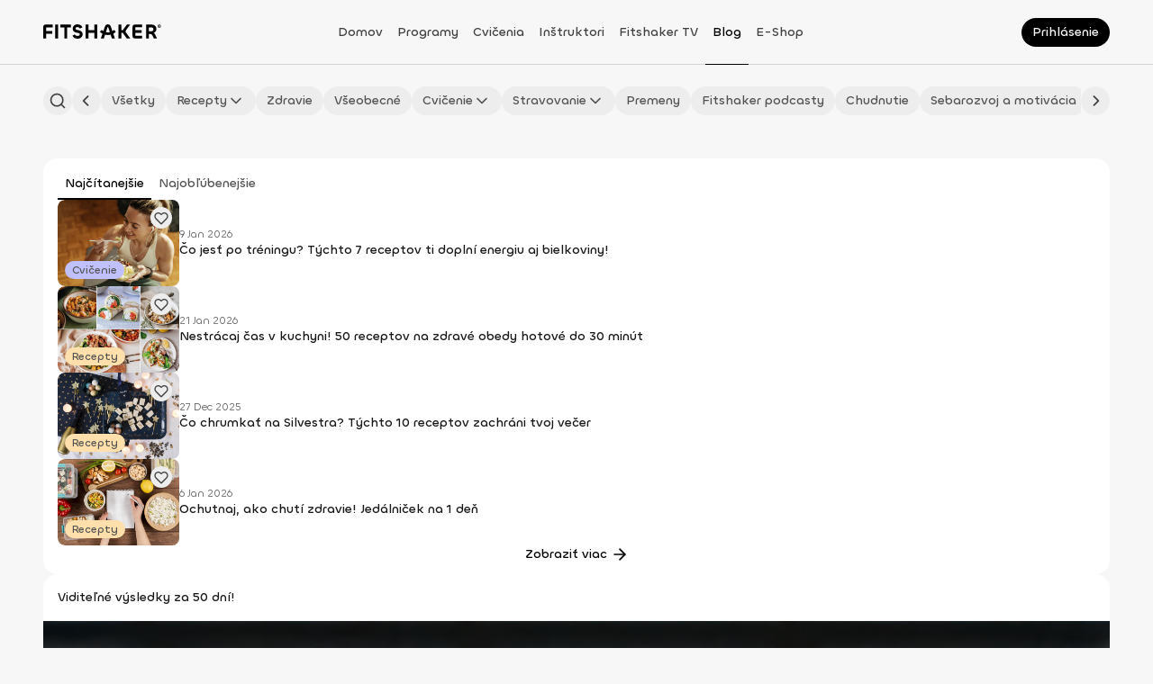

--- FILE ---
content_type: text/html; charset=utf-8
request_url: https://fitshaker.sk/tag/oslava
body_size: 173918
content:
<!DOCTYPE html><html lang="sk"><head><meta charSet="utf-8"/><meta name="viewport" content="width=device-width"/><link rel="canonical" href="https://fitshaker.sk/tag/oslava"/><title>Články so značkou oslava | Fitshaker</title><meta name="title" content="Články so značkou oslava | Fitshaker"/><meta name="description" content="Zoznam článkov so značkou oslava"/><meta name="keywords" content="Fitshaker, fitko, online tréning, cvičenie z domova, tv aplikácia, cvičenie z obývačky"/><meta property="fb:app_id" content="1448850768683968"/><meta property="og:site_name" content="Fitshaker"/><meta property="og:title" content="Články so značkou oslava | Fitshaker"/><meta property="og:description" content="Zoznam článkov so značkou oslava"/><meta property="og:image" content="/_next/static/images/fallback-seo-image-48963c5760d52db7232857efc8ebd972.png"/><meta property="og:image:alt" content="fitshaker.sk"/><meta property="og:locale" content="sk_SK"/><meta property="og:type" content="website"/><meta property="og:url" content="https://fitshaker.sk/tag/oslava"/><meta property="twitter:url" content="https://fitshaker.sk/"/><meta property="twitter:title" content="Články so značkou oslava | Fitshaker"/><meta property="twitter:description" content="Zoznam článkov so značkou oslava"/><meta property="twitter:image" content="/_next/static/images/fallback-seo-image-48963c5760d52db7232857efc8ebd972.png"/><meta name="next-head-count" content="20"/><meta charSet="utf-8"/><meta http-equiv="X-UA-Compatible" content="IE=edge"/><meta name="viewport" content="width=device-width, initial-scale=1.0, maximum-scale=5.0"/><meta name="msapplication-TileColor" content="#000000"/><meta name="theme-color" content="#ffffff"/><meta name="msapplication-TileColor" content="#ffffff"/><meta name="msapplication-config" content="/browserconfig.xml"/><link rel="icon" href="/favicon.ico"/><link rel="apple-touch-icon" sizes="180x180" href="/apple-touch-icon.png"/><link rel="icon" type="image/png" sizes="32x32" href="/favicon-32x32.png"/><link rel="icon" type="image/png" sizes="16x16" href="/favicon-16x16.png"/><link rel="manifest" href="/site.webmanifest"/><link rel="mask-icon" href="/safari-pinned-tab.svg" color="#ffc18c"/><link rel="preload" href="/_next/static/media/cf8997a7a33528e6-s.p.ttf" as="font" type="font/ttf" crossorigin="anonymous" data-next-font="size-adjust"/><link rel="preload" href="/_next/static/media/6ea76a8048ccb40d-s.p.ttf" as="font" type="font/ttf" crossorigin="anonymous" data-next-font="size-adjust"/><link rel="preload" href="/_next/static/media/acbf4c03ae747bfa-s.p.ttf" as="font" type="font/ttf" crossorigin="anonymous" data-next-font="size-adjust"/><link rel="preload" href="/_next/static/media/92d34b2f07349df3-s.p.ttf" as="font" type="font/ttf" crossorigin="anonymous" data-next-font="size-adjust"/><link rel="preload" href="/_next/static/media/b20fa509c3f37e60-s.p.ttf" as="font" type="font/ttf" crossorigin="anonymous" data-next-font="size-adjust"/><link rel="preload" href="/_next/static/media/aebcf9a493e7a0d3-s.p.ttf" as="font" type="font/ttf" crossorigin="anonymous" data-next-font="size-adjust"/><link rel="preload" href="/_next/static/css/6cd4fb8a3642ff00.css" as="style"/><link rel="stylesheet" href="/_next/static/css/6cd4fb8a3642ff00.css" data-n-g=""/><link rel="preload" href="/_next/static/css/aa8c749af359ff4c.css" as="style"/><link rel="stylesheet" href="/_next/static/css/aa8c749af359ff4c.css" data-n-p=""/><noscript data-n-css=""></noscript><script defer="" nomodule="" src="/_next/static/chunks/polyfills-78c92fac7aa8fdd8.js"></script><script type="text/javascript" src="https://tpgw.trustpay.eu/js/v1.js" defer="" data-nscript="beforeInteractive"></script><script src="/_next/static/chunks/webpack-4dc9a1b62f32d664.js" defer=""></script><script src="/_next/static/chunks/framework-a714f4f6d2568061.js" defer=""></script><script src="/_next/static/chunks/main-2a27834264c02461.js" defer=""></script><script src="/_next/static/chunks/pages/_app-f5dd555cdb13ded5.js" defer=""></script><script src="/_next/static/chunks/2655-336b19542c771075.js" defer=""></script><script src="/_next/static/chunks/7048-65b00f5be8f146f0.js" defer=""></script><script src="/_next/static/chunks/6845-36e1ed739fd10cb5.js" defer=""></script><script src="/_next/static/chunks/5584-15e58275ac13b222.js" defer=""></script><script src="/_next/static/chunks/2261-015651eb04906e34.js" defer=""></script><script src="/_next/static/chunks/1350-ca5ea3754dcaa984.js" defer=""></script><script src="/_next/static/chunks/3632-45f84e520f2c233e.js" defer=""></script><script src="/_next/static/chunks/1035-c7d8c226a6e4da00.js" defer=""></script><script src="/_next/static/chunks/4749-ecff24631cfe39b4.js" defer=""></script><script src="/_next/static/chunks/9681-213610c723b38aee.js" defer=""></script><script src="/_next/static/chunks/9858-3af057fc6fd90995.js" defer=""></script><script src="/_next/static/chunks/9843-1bb4133ca85efc3d.js" defer=""></script><script src="/_next/static/chunks/4372-10403a2e9444e4f9.js" defer=""></script><script src="/_next/static/chunks/5379-e42a5c29f084a24a.js" defer=""></script><script src="/_next/static/chunks/9350-ee2940436b9cd888.js" defer=""></script><script src="/_next/static/chunks/9671-0ac25684591c1287.js" defer=""></script><script src="/_next/static/chunks/9982-64933373680f12cc.js" defer=""></script><script src="/_next/static/chunks/9106-9711777ecdbba36b.js" defer=""></script><script src="/_next/static/chunks/823-00b4a84f0157887a.js" defer=""></script><script src="/_next/static/chunks/9582-e210118bc2ebe56f.js" defer=""></script><script src="/_next/static/chunks/4526-e62ee2e0ee8c0837.js" defer=""></script><script src="/_next/static/chunks/872-c9e7a28d66af6812.js" defer=""></script><script src="/_next/static/chunks/8379-72639e8f137f226d.js" defer=""></script><script src="/_next/static/chunks/8792-5084d6227e8b855a.js" defer=""></script><script src="/_next/static/chunks/pages/tags/%5Bslug%5D-d05c8029ddee7fe1.js" defer=""></script><script src="/_next/static/BAVbU3k1zpI6MFRvqVSrd/_buildManifest.js" defer=""></script><script src="/_next/static/BAVbU3k1zpI6MFRvqVSrd/_ssgManifest.js" defer=""></script><style data-styled="" data-styled-version="5.3.11">.bNYGZQ.bNYGZQ{color:#171717;font-size:0;pointer-events:none;}/*!sc*/
.bNYGZQ.bNYGZQ .ant-spin-dot{-webkit-flex-shrink:0;-ms-flex-negative:0;flex-shrink:0;margin:0 !important;width:24px !important;height:24px !important;font-size:0 !important;}/*!sc*/
.bNYGZQ.bNYGZQ .ant-spin-dot > .anticon-spin{-webkit-animation:none;animation:none;}/*!sc*/
data-styled.g1[id="sc-1e8b5d9d-0"]{content:"bNYGZQ,"}/*!sc*/
.grAWGL{display:block;position:fixed;inset:0;-webkit-transition:opacity 200ms ease-in-out;transition:opacity 200ms ease-in-out;opacity:0;z-index:9999;background:#ffffff4C;pointer-events:none;}/*!sc*/
data-styled.g3[id="sc-6b4cc21f-0"]{content:"grAWGL,"}/*!sc*/
.ciMsJc{display:block;position:fixed;inset:0;z-index:9999;background:transparent;pointer-events:none;}/*!sc*/
data-styled.g4[id="sc-6b4cc21f-1"]{content:"ciMsJc,"}/*!sc*/
.mmaRK{position:fixed;top:0;left:0;-webkit-transition:background-color 0.5s ease-in-out;transition:background-color 0.5s ease-in-out;z-index:25;background-color:#f7f7f7;width:100vw;}/*!sc*/
.mmaRK::after{position:absolute;bottom:0;border-bottom:0.5px solid #d4d4d4;width:100%;content:'';}/*!sc*/
@media print{.mmaRK{display:none;}}/*!sc*/
@media (min-width:992px){.mmaRK{background-color:#f7f7f7;}}/*!sc*/
data-styled.g5[id="sc-a97cb293-0"]{content:"mmaRK,"}/*!sc*/
.IHaTr{display:-webkit-box;display:-webkit-flex;display:-ms-flexbox;display:flex;-webkit-align-items:center;-webkit-box-align:center;-ms-flex-align:center;align-items:center;-webkit-box-pack:justify;-webkit-justify-content:space-between;-ms-flex-pack:justify;justify-content:space-between;width:100%;height:72px;}/*!sc*/
data-styled.g6[id="sc-a97cb293-1"]{content:"IHaTr,"}/*!sc*/
.kyHnDD{margin:0 auto;padding:0 16px;width:100%;}/*!sc*/
@media (min-width:576px){.kyHnDD{padding:0 24px;}}/*!sc*/
@media (min-width:768px){.kyHnDD{padding:0 32px;}}/*!sc*/
@media (min-width:992px){.kyHnDD{padding:0 32px;}}/*!sc*/
@media (min-width:1200px){.kyHnDD{padding:0 48px;max-width:1440px;}}/*!sc*/
data-styled.g7[id="sc-a97cb293-2"]{content:"kyHnDD,"}/*!sc*/
.iropHC{display:-webkit-box;display:-webkit-flex;display:-ms-flexbox;display:flex;-webkit-align-items:center;-webkit-box-align:center;-ms-flex-align:center;align-items:center;width:132px;}/*!sc*/
data-styled.g8[id="sc-a97cb293-3"]{content:"iropHC,"}/*!sc*/
.exziBK{z-index:1;margin-bottom:3px;cursor:pointer;max-width:132px;height:16px;}/*!sc*/
data-styled.g9[id="sc-a97cb293-4"]{content:"exziBK,"}/*!sc*/
.jeJVZR{display:none;}/*!sc*/
@media (min-width:992px){.jeJVZR{display:-webkit-box;display:-webkit-flex;display:-ms-flexbox;display:flex;-webkit-flex-direction:row;-ms-flex-direction:row;flex-direction:row;gap:8px;-webkit-align-items:center;-webkit-box-align:center;-ms-flex-align:center;align-items:center;-webkit-box-pack:center;-webkit-justify-content:center;-ms-flex-pack:center;justify-content:center;margin-right:16px;margin-left:10px;height:100%;}}/*!sc*/
@media (min-width:1200px){.jeJVZR{gap:16px;}}/*!sc*/
data-styled.g10[id="sc-a97cb293-5"]{content:"jeJVZR,"}/*!sc*/
.bGMGgA{display:-webkit-box;display:-webkit-flex;display:-ms-flexbox;display:flex;-webkit-box-pack:end;-webkit-justify-content:flex-end;-ms-flex-pack:end;justify-content:flex-end;width:140px;}/*!sc*/
data-styled.g11[id="sc-a97cb293-6"]{content:"bGMGgA,"}/*!sc*/
.cPpNLW{display:-webkit-box;display:-webkit-flex;display:-ms-flexbox;display:flex;-webkit-align-items:center;-webkit-box-align:center;-ms-flex-align:center;align-items:center;height:100%;}/*!sc*/
.cPpNLW a,.cPpNLW span{box-sizing:border-box;-webkit-transition:color 200ms ease-out;transition:color 200ms ease-out;z-index:2;cursor:pointer;padding:26px 8px 24px;height:100%;line-height:20px;word-break:break-word;color:#171717;font-family:var(--chillax-font);font-size:14px;font-weight:500;text-transform:capitalize;color:#404040;}/*!sc*/
.cPpNLW a:hover,.cPpNLW span:hover{border-bottom:1px solid #000000;-webkit-text-decoration:none;text-decoration:none;color:#000000;}/*!sc*/
@media (min-width:576px){.cPpNLW{display:-webkit-box;display:-webkit-flex;display:-ms-flexbox;display:flex;}}/*!sc*/
@media (min-width:992px){}/*!sc*/
.kYBhAy{display:-webkit-box;display:-webkit-flex;display:-ms-flexbox;display:flex;-webkit-align-items:center;-webkit-box-align:center;-ms-flex-align:center;align-items:center;height:100%;}/*!sc*/
.kYBhAy a,.kYBhAy span{box-sizing:border-box;-webkit-transition:color 200ms ease-out;transition:color 200ms ease-out;z-index:2;cursor:pointer;padding:26px 8px 24px;height:100%;line-height:20px;word-break:break-word;color:#171717;font-family:var(--chillax-font);font-size:14px;font-weight:500;text-transform:capitalize;color:#404040;border-bottom:1px solid #000000;color:#000000;}/*!sc*/
.kYBhAy a:hover,.kYBhAy span:hover{border-bottom:1px solid #000000;-webkit-text-decoration:none;text-decoration:none;color:#000000;}/*!sc*/
@media (min-width:576px){.kYBhAy{display:-webkit-box;display:-webkit-flex;display:-ms-flexbox;display:flex;}}/*!sc*/
@media (min-width:992px){}/*!sc*/
data-styled.g12[id="sc-a97cb293-7"]{content:"cPpNLW,kYBhAy,"}/*!sc*/
.kLMOBn{position:fixed;top:72px;right:0;bottom:0;-webkit-transform:translateX(100%);-ms-transform:translateX(100%);transform:translateX(100%);-webkit-transition:-webkit-transform 0.5s ease-in-out;-webkit-transition:transform 0.5s ease-in-out;transition:transform 0.5s ease-in-out;z-index:999;background-color:#f7f7f7;width:100%;overflow:auto;}/*!sc*/
@media (min-width:992px){.kLMOBn{display:none;}}/*!sc*/
data-styled.g13[id="sc-a97cb293-8"]{content:"kLMOBn,"}/*!sc*/
.iZTOAI{padding:24px 0;}/*!sc*/
data-styled.g14[id="sc-a97cb293-9"]{content:"iZTOAI,"}/*!sc*/
.fLlEhB{display:-webkit-inline-box;display:-webkit-inline-flex;display:-ms-inline-flexbox;display:inline-flex;position:relative;-webkit-flex-shrink:0;-ms-flex-negative:0;flex-shrink:0;-webkit-align-items:center;-webkit-box-align:center;-ms-flex-align:center;align-items:center;-webkit-box-pack:center;-webkit-justify-content:center;-ms-flex-pack:center;justify-content:center;}/*!sc*/
.fLlEhB svg{width:100%;height:100%;}/*!sc*/
.fLlEhB svg path{-webkit-transition:stroke 200ms ease-in-out;transition:stroke 200ms ease-in-out;}/*!sc*/
.kLOYyw{display:-webkit-inline-box;display:-webkit-inline-flex;display:-ms-inline-flexbox;display:inline-flex;position:relative;-webkit-flex-shrink:0;-ms-flex-negative:0;flex-shrink:0;-webkit-align-items:center;-webkit-box-align:center;-ms-flex-align:center;align-items:center;-webkit-box-pack:center;-webkit-justify-content:center;-ms-flex-pack:center;justify-content:center;}/*!sc*/
.kLOYyw svg{width:100%;height:100%;}/*!sc*/
.kLOYyw svg path{-webkit-transition:stroke 200ms ease-in-out;transition:stroke 200ms ease-in-out;stroke:none !important;}/*!sc*/
data-styled.g15[id="sc-ffe99c3e-0"]{content:"fLlEhB,kLOYyw,"}/*!sc*/
.ddGkiM{display:-webkit-box;display:-webkit-flex;display:-ms-flexbox;display:flex;position:relative;-webkit-flex-direction:row;-ms-flex-direction:row;flex-direction:row;-webkit-flex-shrink:0;-ms-flex-negative:0;flex-shrink:0;-webkit-align-items:center;-webkit-box-align:center;-ms-flex-align:center;align-items:center;-webkit-box-pack:center;-webkit-justify-content:center;-ms-flex-pack:center;justify-content:center;-webkit-transition:background 250ms;transition:background 250ms;border:none;border-radius:50%;background-color:#000000;cursor:pointer;padding:0;width:24px;height:24px;font-size:0;}/*!sc*/
.ddGkiM:hover{background-color:#262626;}/*!sc*/
.ddGkiM:hover .sc-ffe99c3e-0 svg path{stroke:#f7f7f7;}/*!sc*/
.ddGkiM:focus-visible{box-shadow:0px 0px 0px 2px rgba(64,64,64,0.24);background-color:#404040;}/*!sc*/
.ddGkiM:focus-visible .sc-ffe99c3e-0 svg path{stroke:#f7f7f7;}/*!sc*/
.ddGkiM:disabled{opacity:0.32;background-color:#000000;cursor:not-allowed;}/*!sc*/
.ddGkiM:disabled .sc-ffe99c3e-0 svg path{stroke:#404040;}/*!sc*/
.ddGkiM .sc-ffe99c3e-0{width:16px;height:16px;}/*!sc*/
.ddGkiM .sc-ffe99c3e-0 svg path{-webkit-transition:stroke 250ms;transition:stroke 250ms;stroke:#f7f7f7;}/*!sc*/
.fxtEwM{display:-webkit-box;display:-webkit-flex;display:-ms-flexbox;display:flex;position:relative;-webkit-flex-direction:row;-ms-flex-direction:row;flex-direction:row;-webkit-flex-shrink:0;-ms-flex-negative:0;flex-shrink:0;-webkit-align-items:center;-webkit-box-align:center;-ms-flex-align:center;align-items:center;-webkit-box-pack:center;-webkit-justify-content:center;-ms-flex-pack:center;justify-content:center;-webkit-transition:background 250ms;transition:background 250ms;border:none;border-radius:50%;background-color:#000000;cursor:pointer;padding:0;width:24px;height:24px;font-size:0;width:32px;height:32px;}/*!sc*/
.fxtEwM:hover{background-color:#262626;}/*!sc*/
.fxtEwM:hover .sc-ffe99c3e-0 svg path{stroke:#f7f7f7;}/*!sc*/
.fxtEwM:focus-visible{box-shadow:0px 0px 0px 2px rgba(64,64,64,0.24);background-color:#404040;}/*!sc*/
.fxtEwM:focus-visible .sc-ffe99c3e-0 svg path{stroke:#f7f7f7;}/*!sc*/
.fxtEwM:disabled{opacity:0.32;background-color:#000000;cursor:not-allowed;}/*!sc*/
.fxtEwM:disabled .sc-ffe99c3e-0 svg path{stroke:#404040;}/*!sc*/
.fxtEwM .sc-ffe99c3e-0{width:16px;height:16px;}/*!sc*/
.fxtEwM .sc-ffe99c3e-0 svg path{-webkit-transition:stroke 250ms;transition:stroke 250ms;stroke:#f7f7f7;}/*!sc*/
.fxtEwM .sc-ffe99c3e-0{width:20px;height:20px;}/*!sc*/
.cpZRpp{display:-webkit-box;display:-webkit-flex;display:-ms-flexbox;display:flex;position:relative;-webkit-flex-direction:row;-ms-flex-direction:row;flex-direction:row;-webkit-flex-shrink:0;-ms-flex-negative:0;flex-shrink:0;-webkit-align-items:center;-webkit-box-align:center;-ms-flex-align:center;align-items:center;-webkit-box-pack:center;-webkit-justify-content:center;-ms-flex-pack:center;justify-content:center;-webkit-transition:background 250ms;transition:background 250ms;border:none;border-radius:50%;background-color:transparent;cursor:pointer;padding:0;width:24px;height:24px;font-size:0;width:32px;height:32px;}/*!sc*/
.cpZRpp:hover{background-color:rgba(212,212,212,0.1);}/*!sc*/
.cpZRpp:hover .sc-ffe99c3e-0 svg path{stroke:#404040;}/*!sc*/
.cpZRpp:focus-visible{box-shadow:0px 0px 0px 2px rgba(64,64,64,0.24);background-color:rgba(212,212,212,0.1);}/*!sc*/
.cpZRpp:focus-visible .sc-ffe99c3e-0 svg path{stroke:#404040;}/*!sc*/
.cpZRpp:disabled{opacity:0.32;background-color:transparent;cursor:not-allowed;}/*!sc*/
.cpZRpp:disabled .sc-ffe99c3e-0 svg path{stroke:#404040;}/*!sc*/
.cpZRpp .sc-ffe99c3e-0{width:16px;height:16px;}/*!sc*/
.cpZRpp .sc-ffe99c3e-0 svg path{-webkit-transition:stroke 250ms;transition:stroke 250ms;stroke:#404040;}/*!sc*/
.cpZRpp .sc-ffe99c3e-0{width:20px;height:20px;}/*!sc*/
.hAebLx{display:-webkit-box;display:-webkit-flex;display:-ms-flexbox;display:flex;position:relative;-webkit-flex-direction:row;-ms-flex-direction:row;flex-direction:row;-webkit-flex-shrink:0;-ms-flex-negative:0;flex-shrink:0;-webkit-align-items:center;-webkit-box-align:center;-ms-flex-align:center;align-items:center;-webkit-box-pack:center;-webkit-justify-content:center;-ms-flex-pack:center;justify-content:center;-webkit-transition:background 250ms;transition:background 250ms;border:none;border-radius:50%;background-color:transparent;cursor:pointer;padding:0;width:24px;height:24px;font-size:0;width:24px;height:24px;}/*!sc*/
.hAebLx:hover{background-color:rgba(212,212,212,0.1);}/*!sc*/
.hAebLx:hover .sc-ffe99c3e-0 svg path{stroke:#404040;}/*!sc*/
.hAebLx:focus-visible{box-shadow:0px 0px 0px 2px rgba(64,64,64,0.24);background-color:rgba(212,212,212,0.1);}/*!sc*/
.hAebLx:focus-visible .sc-ffe99c3e-0 svg path{stroke:#404040;}/*!sc*/
.hAebLx:disabled{opacity:0.32;background-color:transparent;cursor:not-allowed;}/*!sc*/
.hAebLx:disabled .sc-ffe99c3e-0 svg path{stroke:#404040;}/*!sc*/
.hAebLx .sc-ffe99c3e-0{width:16px;height:16px;}/*!sc*/
.hAebLx .sc-ffe99c3e-0 svg path{-webkit-transition:stroke 250ms;transition:stroke 250ms;stroke:#404040;}/*!sc*/
.hAebLx .sc-ffe99c3e-0{width:16px;height:16px;}/*!sc*/
.uMCQw{display:-webkit-box;display:-webkit-flex;display:-ms-flexbox;display:flex;position:relative;-webkit-flex-direction:row;-ms-flex-direction:row;flex-direction:row;-webkit-flex-shrink:0;-ms-flex-negative:0;flex-shrink:0;-webkit-align-items:center;-webkit-box-align:center;-ms-flex-align:center;align-items:center;-webkit-box-pack:center;-webkit-justify-content:center;-ms-flex-pack:center;justify-content:center;-webkit-transition:background 250ms;transition:background 250ms;border:none;border-radius:50%;background-color:#000000;cursor:pointer;padding:0;width:24px;height:24px;font-size:0;width:24px;height:24px;}/*!sc*/
.uMCQw:hover{background-color:#262626;}/*!sc*/
.uMCQw:hover .sc-ffe99c3e-0 svg path{stroke:#f7f7f7;}/*!sc*/
.uMCQw:focus-visible{box-shadow:0px 0px 0px 2px rgba(64,64,64,0.24);background-color:#404040;}/*!sc*/
.uMCQw:focus-visible .sc-ffe99c3e-0 svg path{stroke:#f7f7f7;}/*!sc*/
.uMCQw:disabled{opacity:0.32;background-color:#000000;cursor:not-allowed;}/*!sc*/
.uMCQw:disabled .sc-ffe99c3e-0 svg path{stroke:#404040;}/*!sc*/
.uMCQw .sc-ffe99c3e-0{width:16px;height:16px;}/*!sc*/
.uMCQw .sc-ffe99c3e-0 svg path{-webkit-transition:stroke 250ms;transition:stroke 250ms;stroke:#f7f7f7;}/*!sc*/
.uMCQw .sc-ffe99c3e-0{width:16px;height:16px;}/*!sc*/
.ihSuZc{display:-webkit-box;display:-webkit-flex;display:-ms-flexbox;display:flex;position:relative;-webkit-flex-direction:row;-ms-flex-direction:row;flex-direction:row;-webkit-flex-shrink:0;-ms-flex-negative:0;flex-shrink:0;-webkit-align-items:center;-webkit-box-align:center;-ms-flex-align:center;align-items:center;-webkit-box-pack:center;-webkit-justify-content:center;-ms-flex-pack:center;justify-content:center;-webkit-transition:background 250ms;transition:background 250ms;border:none;border-radius:50%;background-color:#000000;cursor:pointer;padding:0;width:24px;height:24px;font-size:0;width:40px;height:40px;}/*!sc*/
.ihSuZc:hover{background-color:#262626;}/*!sc*/
.ihSuZc:hover .sc-ffe99c3e-0 svg path{stroke:#f7f7f7;}/*!sc*/
.ihSuZc:focus-visible{box-shadow:0px 0px 0px 2px rgba(64,64,64,0.24);background-color:#404040;}/*!sc*/
.ihSuZc:focus-visible .sc-ffe99c3e-0 svg path{stroke:#f7f7f7;}/*!sc*/
.ihSuZc:disabled{opacity:0.32;background-color:#000000;cursor:not-allowed;}/*!sc*/
.ihSuZc:disabled .sc-ffe99c3e-0 svg path{stroke:#404040;}/*!sc*/
.ihSuZc .sc-ffe99c3e-0{width:16px;height:16px;}/*!sc*/
.ihSuZc .sc-ffe99c3e-0 svg path{-webkit-transition:stroke 250ms;transition:stroke 250ms;stroke:#f7f7f7;}/*!sc*/
.ihSuZc .sc-ffe99c3e-0{width:24px;height:24px;}/*!sc*/
data-styled.g16[id="sc-ffe99c3e-1"]{content:"ddGkiM,fxtEwM,cpZRpp,hAebLx,uMCQw,ihSuZc,"}/*!sc*/
.igJsoU{background-color:#ededed;}/*!sc*/
.igJsoU:hover{background-color:#e5e5e5;}/*!sc*/
.igJsoU:hover .sc-ffe99c3e-0 svg path{stroke:#404040;}/*!sc*/
.igJsoU:focus-visible{background-color:#d4d4d4;}/*!sc*/
.igJsoU:focus-visible .sc-ffe99c3e-0 svg path{stroke:#404040;}/*!sc*/
.igJsoU:disabled{background-color:#ededed;}/*!sc*/
.igJsoU .sc-ffe99c3e-0 svg path{stroke:#404040;}/*!sc*/
.fHLGPs{background-color:transparent;}/*!sc*/
.fHLGPs:hover{background-color:rgba(212,212,212,0.1);}/*!sc*/
.fHLGPs:hover .sc-ffe99c3e-0 svg path{stroke:#404040;}/*!sc*/
.fHLGPs:focus-visible{background-color:rgba(212,212,212,0.1);}/*!sc*/
.fHLGPs:focus-visible .sc-ffe99c3e-0 svg path{stroke:#404040;}/*!sc*/
.fHLGPs:disabled{background-color:transparent;}/*!sc*/
.fHLGPs .sc-ffe99c3e-0 svg path{stroke:#404040;}/*!sc*/
data-styled.g17[id="sc-ffe99c3e-2"]{content:"igJsoU,fHLGPs,"}/*!sc*/
@page{size:a4 portrait;margin:12mm 10mm;}/*!sc*/
#cc-main{--cc-font-family:var(--chillax-font);--cc-modal-border-radius:24px;--cc-bg:#ffffff;--cc-separator-border-color:transparent;pointer-events:auto;}/*!sc*/
#cc-main .cm--box .cm__texts{padding-top:16px;}/*!sc*/
#cc-main .cm--box .cm__texts .cm__title{padding-inline:16px !important;line-height:24px;word-break:break-word;color:#171717;font-family:var(--chillax-font);font-size:16px;font-weight:500;color:#000000;}/*!sc*/
@media (min-width:1200px){#cc-main .cm--box .cm__texts .cm__title{padding-inline:32px !important;}}/*!sc*/
#cc-main .cm--box .cm__texts .cm__desc{margin-top:16px;padding:0 16px;line-height:16px;word-break:break-word;color:#171717;font-family:var(--chillax-font);font-size:12px;font-weight:400;color:#404040;}/*!sc*/
@media (min-width:1200px){#cc-main .cm--box .cm__texts .cm__desc{padding:0 32px;}}/*!sc*/
@media (min-width:1200px){#cc-main .cm--box .cm__texts{padding-top:32px;}}/*!sc*/
#cc-main .cm--box .cm__btns{padding:8px 16px 20px !important;}/*!sc*/
#cc-main .cm--box .cm__btns .cm__btn-group{display:-webkit-box;display:-webkit-flex;display:-ms-flexbox;display:flex;gap:12px;-webkit-align-items:baseline;-webkit-box-align:baseline;-ms-flex-align:baseline;align-items:baseline;-webkit-box-pack:end;-webkit-justify-content:flex-end;-ms-flex-pack:end;justify-content:flex-end;margin-bottom:0 !important;}/*!sc*/
#cc-main .cm--box .cm__btns .cm__btn-group .cm__btn{-webkit-flex:1;-ms-flex:1;flex:1;border:0;border-radius:999px;padding:10px 0;min-height:unset;line-height:20px;word-break:break-word;font-size:14px;font-weight:500;}/*!sc*/
#cc-main .cm--box .cm__btns .cm__btn-group [data-role='all']{--cc-btn-primary-bg:#000000;--cc-btn-primary-color:#ffffff;--cc-btn-primary-hover-bg:#262626;--cc-btn-primary-hover-color:#f7f7f7;width:100%;}/*!sc*/
#cc-main .cm--box .cm__btns .cm__btn-group [data-role='necessary']{--cc-btn-primary-bg:#ededed;--cc-btn-primary-color:#404040;--cc-btn-primary-hover-bg:#e5e5e5;--cc-btn-primary-hover-color:#171717;margin-bottom:0 !important;width:100%;}/*!sc*/
#cc-main .cm--box .cm__btns .cm__btn-group [data-role='show']{--cc-btn-secondary-bg:transparent;--cc-btn-secondary-color:#000000;--cc-btn-secondary-hover-bg:transparent;--cc-btn-secondary-hover-color:#000000;-webkit-flex:unset;-ms-flex:unset;flex:unset;margin-bottom:24px !important;padding:0;width:-webkit-fit-content;width:-moz-fit-content;width:fit-content;min-height:unset;}/*!sc*/
@media (width >= 641px){#cc-main .cm--box .cm__btns .cm__btn-group{-webkit-flex-direction:row-reverse;-ms-flex-direction:row-reverse;flex-direction:row-reverse;}}/*!sc*/
@media (min-width:1200px){#cc-main .cm--box .cm__btns{padding:8px 32px 20px !important;}}/*!sc*/
@media (width >= 641px){#cc-main .cm--box{min-width:395px;}}/*!sc*/
#cc-main .pm--box{--cc-cookie-category-block-bg:#f7f7f7;--cc-cookie-category-block-border:transparent;--cc-cookie-category-block-hover-bg:#f7f7f7;--cc-cookie-category-block-hover-border:transparent;--cc-cookie-category-expanded-block-bg:#f7f7f7;--cc-cookie-category-expanded-block-hover-bg:#f7f7f7;--cc-toggle-readonly-bg:#ededed;--cc-toggle-readonly-knob-bg:#ffffff;--cc-toggle-on-bg:#000000;--cc-toggle-off-bg:#ededed;}/*!sc*/
#cc-main .pm--box .pm__header{padding:16px !important;}/*!sc*/
#cc-main .pm--box .pm__header .pm__title{line-height:24px;word-break:break-word;color:#171717;font-family:var(--chillax-font);font-size:16px;font-weight:500;color:#000000;}/*!sc*/
#cc-main .pm--box .pm__header .pm__close-btn{display:none;}/*!sc*/
@media (width >= 641px){#cc-main .pm--box .pm__header{padding:24px 24px 16px !important;}}/*!sc*/
@media (min-width:1200px){#cc-main .pm--box .pm__header{padding:32px 32px 16px !important;}}/*!sc*/
#cc-main .pm--box .pm__body{padding:0 16px !important;}/*!sc*/
#cc-main .pm--box .pm__body .pm__section-toggles .pm__section--toggle{margin-bottom:8px;border-radius:16px;}/*!sc*/
#cc-main .pm--box .pm__body .pm__section-toggles .pm__section--toggle .pm__section-title-wrapper .pm__section-title{padding-top:16px;padding-bottom:16px;padding-left:64px;min-height:64px;line-height:20px;word-break:break-word;color:#171717;font-family:var(--chillax-font);font-size:14px;font-weight:500;color:#404040;}/*!sc*/
#cc-main .pm--box .pm__body .pm__section-toggles .pm__section--toggle .pm__section-title-wrapper .pm__section-arrow{width:32px;height:32px;}/*!sc*/
#cc-main .pm--box .pm__body .pm__section-toggles .pm__section--toggle .pm__section-title-wrapper .section__toggle-wrapper .toggle__icon svg{display:none;}/*!sc*/
#cc-main .pm--box .pm__body .pm__section-toggles .pm__section--toggle .pm__section-desc-wrapper .pm__section-desc{padding:0 16px 16px;line-height:20px;word-break:break-word;color:#171717;font-family:var(--chillax-font);font-size:14px;font-weight:400;color:#525252;}/*!sc*/
@media (width >= 641px){#cc-main .pm--box .pm__body{padding:0 24px !important;}}/*!sc*/
@media (min-width:1200px){#cc-main .pm--box .pm__body{padding:0 32px !important;}}/*!sc*/
#cc-main .pm--box .pm__footer{gap:12px;padding:16px !important;}/*!sc*/
#cc-main .pm--box .pm__footer .pm__btn-group{gap:12px;margin-bottom:0 !important;}/*!sc*/
#cc-main .pm--box .pm__footer .pm__btn-group:first-child{-webkit-flex:2;-ms-flex:2;flex:2;}/*!sc*/
#cc-main .pm--box .pm__footer .pm__btn-group:last-child{-webkit-flex:1;-ms-flex:1;flex:1;}/*!sc*/
#cc-main .pm--box .pm__footer .pm__btn-group .pm__btn{-webkit-flex:1;-ms-flex:1;flex:1;margin-bottom:0 !important;border:0;border-radius:999px;padding:10px 0;min-height:unset;line-height:20px;word-break:break-word;font-size:14px;font-weight:500;}/*!sc*/
#cc-main .pm--box .pm__footer .pm__btn-group [data-role='all']{--cc-btn-primary-bg:#000000;--cc-btn-primary-color:#ffffff;--cc-btn-primary-hover-bg:#262626;--cc-btn-primary-hover-color:#f7f7f7;}/*!sc*/
#cc-main .pm--box .pm__footer .pm__btn-group [data-role='necessary']{--cc-btn-primary-bg:#ededed;--cc-btn-primary-color:#404040;--cc-btn-primary-hover-bg:#e5e5e5;--cc-btn-primary-hover-color:#171717;}/*!sc*/
#cc-main .pm--box .pm__footer .pm__btn-group [data-role='save']{--cc-btn-secondary-bg:#ededed;--cc-btn-secondary-color:#404040;--cc-btn-secondary-hover-bg:#e5e5e5;--cc-btn-secondary-hover-color:#171717;}/*!sc*/
@media (width >= 641px){#cc-main .pm--box .pm__footer{padding:16px 24px !important;}}/*!sc*/
@media (min-width:1200px){#cc-main .pm--box .pm__footer{padding:16px 32px !important;}}/*!sc*/
@media (width >= 641px){#cc-main .pm--box{height:588px;}}/*!sc*/
html,body{position:relative;margin:0;background:#f7f7f7;overflow:hidden auto;}/*!sc*/
html.no-scroll,body.no-scroll{position:fixed;overflow:hidden;}/*!sc*/
html:has(.se-webform-v2-show-modal),body:has(.se-webform-v2-show-modal){overflow:hidden;}/*!sc*/
body{padding-top:72px;width:100vw !important;}/*!sc*/
#root{display:-webkit-box;display:-webkit-flex;display:-ms-flexbox;display:flex;-webkit-flex-direction:column;-ms-flex-direction:column;flex-direction:column;height:100%;}/*!sc*/
#modal-root{position:fixed;top:0;right:0;left:0;z-index:999;height:100%;pointer-events:none;}/*!sc*/
.fitshaker-modal .ant-modal-wrap{-webkit-scrollbar-gutter:stable both-edges;-moz-scrollbar-gutter:stable both-edges;-ms-scrollbar-gutter:stable both-edges;scrollbar-gutter:stable both-edges;}/*!sc*/
.fitshaker-modal .ant-modal-wrap.no-scroll{overflow:hidden !important;}/*!sc*/
#nprogress .bar{background:#000 !important;}/*!sc*/
#nprogress .peg{box-shadow:0 0 10px #000;}/*!sc*/
#nprogress .spinner-icon{display:none;}/*!sc*/
strong{font-weight:700;}/*!sc*/
a:hover{-webkit-text-decoration:none;text-decoration:none;}/*!sc*/
h1.section-header{margin-top:24px;font-size:32px;}/*!sc*/
*:focus{outline:none;}/*!sc*/
.width-100{width:100%;}/*!sc*/
.height-100{height:100%;}/*!sc*/
.display-none{display:none;}/*!sc*/
.body-not-scroll{overflow:hidden !important;}/*!sc*/
.ant-tooltip .ant-tooltip-arrow::before{background-color:#ffffff;}/*!sc*/
.ant-tooltip .ant-tooltip-content .ant-tooltip-inner{border:1px solid #ffffff;border-radius:8px;box-shadow:0px 4px 6px -1px rgba(17,24,39,0.1),0px 2px 4px -1px rgba(17,24,39,0.06);background-color:#ffffff;padding:8px 12px;line-height:16px;word-break:break-word;color:#171717;font-family:var(--chillax-font);font-size:12px;font-weight:600;color:#404040;}/*!sc*/
.ant-notification{opacity:1;z-index:10000;margin-right:20px;}/*!sc*/
.ant-notification .ant-notification-notice-close:hover{background-color:transparent !important;}/*!sc*/
.ant-notification .ant-notification-notice-close svg{width:16px !important;height:16px !important;}/*!sc*/
.ant-notification .ant-notification-notice{-webkit-transition:none !important;transition:none !important;border-radius:8px;box-shadow:0px 10px 15px -3px rgba(17,24,39,0.1),0px 4px 6px -2px rgba(17,24,39,0.05);background-color:#f7f7f7;padding:20px 24px;}/*!sc*/
.ant-notification .ant-notification-notice:hover{opacity:1;}/*!sc*/
.ant-notification .ant-notification-notice .ant-notification-notice-content{min-height:40px;}/*!sc*/
.ant-notification .ant-notification-notice .ant-notification-notice-message{margin:0 0 0 56px !important;line-height:24px;word-break:break-word;color:#171717;font-family:var(--chillax-font);font-size:16px;font-weight:500;color:#171717;}/*!sc*/
.ant-notification .ant-notification-notice .ant-notification-notice-description{margin:4px 0 0 56px !important;line-height:20px;word-break:break-word;color:#171717;font-family:var(--chillax-font);font-size:14px;font-weight:400;color:#404040;}/*!sc*/
.ant-spin-nested-loading.center-loader .ant-spin-spinning{max-height:100%;}/*!sc*/
.ant-picker-cell-inner{line-height:20px;word-break:break-word;color:#171717;font-family:var(--chillax-font);font-size:14px;font-weight:400;-webkit-transition:background-color 200ms ease-in-out;transition:background-color 200ms ease-in-out;}/*!sc*/
.ant-picker-cell-today .ant-picker-cell-inner::before{z-index:-1 !important;border:0 !important;border-radius:50% !important;background-color:transparent !important;}/*!sc*/
.ant-picker-cell-selected .ant-picker-cell-inner{border:0 !important;background-color:#c0c0ff !important;color:#ffffff;}/*!sc*/
.ant-picker-cell-disabled::before{background-color:transparent !important;}/*!sc*/
.ant-picker-cell-disabled .ant-picker-cell-inner{color:#e5e5e5;}/*!sc*/
.ant-picker-month-btn,.ant-picker-year-btn,.ant-picker-decade-btn,.ant-picker-header-view{line-height:24px;word-break:break-word;color:#171717;font-family:var(--chillax-font);font-size:16px;font-weight:500;color:#171717 !important;}/*!sc*/
.ant-picker-today-btn{line-height:20px;word-break:break-word;color:#171717;font-family:var(--chillax-font);font-size:14px;font-weight:600;color:#171717 !important;}/*!sc*/
.grecaptcha-badge{z-index:998;}/*!sc*/
.ant-select:not(.ant-select-customize-input) .ant-select-selector{border:none;}/*!sc*/
.ant-popover-inner{border-radius:6px;}/*!sc*/
.ant-popover.profile-hamburger{position:fixed;top:75px !important;}/*!sc*/
.ant-popover.profile-hamburger .ant-popover-arrow{display:none;}/*!sc*/
.ant-popover.profile-hamburger .ant-popover-inner{border-radius:8px;box-shadow:0px 4px 6px -1px rgba(17,24,39,0.1),0px 2px 4px -1px rgba(17,24,39,0.06);background:#ffffff;padding:0 !important;}/*!sc*/
.ant-breadcrumb-separator{color:#171717 !important;}/*!sc*/
.ant-time-picker-field .ant-picker-panel-container{border-radius:0 0 16px 16px;}/*!sc*/
.ant-time-picker-field .ant-picker-ranges{display:-webkit-box;display:-webkit-flex;display:-ms-flexbox;display:flex;-webkit-box-pack:center;-webkit-justify-content:center;-ms-flex-pack:center;justify-content:center;}/*!sc*/
.ant-time-picker-field .ant-picker-ok{margin:0;width:100%;}/*!sc*/
.ant-time-picker-field .ant-picker-ok button{border:0;background-color:#FEA385;width:100%;color:#161E2E;}/*!sc*/
.ant-modal-confirm .ant-modal-content{border-radius:24px;background-color:#ffffff;padding:16px;}/*!sc*/
.ant-modal-confirm .ant-modal-content .ant-modal-close{top:16px;right:16px;}/*!sc*/
@media (min-width:768px){.ant-modal-confirm .ant-modal-content .ant-modal-close{top:24px;right:24px;}}/*!sc*/
@media (min-width:1200px){.ant-modal-confirm .ant-modal-content .ant-modal-close{top:32px;right:32px;}}/*!sc*/
.ant-modal-confirm .ant-modal-content .ant-modal-confirm-body{display:-webkit-box;display:-webkit-flex;display:-ms-flexbox;display:flex;-webkit-flex-direction:column;-ms-flex-direction:column;flex-direction:column;-webkit-align-items:start;-webkit-box-align:start;-ms-flex-align:start;align-items:start;}/*!sc*/
.ant-modal-confirm .ant-modal-content .ant-modal-confirm-body svg{display:none;}/*!sc*/
.ant-modal-confirm .ant-modal-content .ant-modal-confirm-body .ant-modal-confirm-title{margin-bottom:16px;line-height:24px;word-break:break-word;color:#171717;font-family:var(--chillax-font);font-size:16px;font-weight:500;color:#000000;}/*!sc*/
.ant-modal-confirm .ant-modal-content .ant-modal-confirm-body .ant-modal-confirm-content{margin:8px 0 !important;max-width:unset;}/*!sc*/
.ant-modal-confirm .ant-modal-content .ant-modal-confirm-body .ant-modal-confirm-content span{line-height:20px;word-break:break-word;color:#171717;font-family:var(--chillax-font);font-size:14px;font-weight:400;color:#171717;}/*!sc*/
@media (min-width:768px){.ant-modal-confirm .ant-modal-content .ant-modal-confirm-body .ant-modal-confirm-content{margin:16px 0 !important;}}/*!sc*/
.ant-modal-confirm .ant-modal-content .ant-modal-confirm-btns{display:-webkit-inline-box;display:-webkit-inline-flex;display:-ms-inline-flexbox;display:inline-flex;gap:8px;margin-top:16px;width:100%;}/*!sc*/
.ant-modal-confirm .ant-modal-content .ant-modal-confirm-btns button{display:-webkit-box;display:-webkit-flex;display:-ms-flexbox;display:flex;-webkit-flex:1;-ms-flex:1;flex:1;-webkit-align-items:center;-webkit-box-align:center;-ms-flex-align:center;align-items:center;-webkit-box-pack:center;-webkit-justify-content:center;-ms-flex-pack:center;justify-content:center;-webkit-transition: color 500ms, background-color 500ms, box-shadow 500ms, opacity 500ms;transition: color 500ms, background-color 500ms, box-shadow 500ms, opacity 500ms;border:0;border-radius:999px;height:40px;line-height:20px;word-break:break-word;color:#171717;font-family:var(--chillax-font);font-size:14px;font-weight:500;}/*!sc*/
@media (min-width:768px){.ant-modal-confirm .ant-modal-content .ant-modal-confirm-btns button{-webkit-flex:unset;-ms-flex:unset;flex:unset;}}/*!sc*/
.ant-modal-confirm .ant-modal-content .ant-modal-confirm-btns .ant-btn-default{background-color:#ededed;color:#404040;}/*!sc*/
.ant-modal-confirm .ant-modal-content .ant-modal-confirm-btns .ant-btn-default:hover{background-color:#e5e5e5;}/*!sc*/
.ant-modal-confirm .ant-modal-content .ant-modal-confirm-btns .ant-btn-primary{margin:0;background-color:#000000;color:#f7f7f7;}/*!sc*/
.ant-modal-confirm .ant-modal-content .ant-modal-confirm-btns .ant-btn-primary:hover{background-color:#262626;}/*!sc*/
@media (min-width:768px){.ant-modal-confirm .ant-modal-content .ant-modal-confirm-btns{-webkit-box-pack:end;-webkit-justify-content:flex-end;-ms-flex-pack:end;justify-content:flex-end;}}/*!sc*/
@media (min-width:768px){.ant-modal-confirm .ant-modal-content{padding:24px 24px 16px;}}/*!sc*/
@media (min-width:1200px){.ant-modal-confirm .ant-modal-content{padding:32px;}}/*!sc*/
.flex{display:-webkit-box;display:-webkit-flex;display:-ms-flexbox;display:flex;}/*!sc*/
.flex.direction-row{-webkit-flex-direction:row;-ms-flex-direction:row;flex-direction:row;}/*!sc*/
.flex.direction-col{-webkit-flex-direction:column;-ms-flex-direction:column;flex-direction:column;}/*!sc*/
.flex.justify-center{-webkit-box-pack:center;-webkit-justify-content:center;-ms-flex-pack:center;justify-content:center;}/*!sc*/
.flex.justify-start{-webkit-box-pack:start;-webkit-justify-content:flex-start;-ms-flex-pack:start;justify-content:flex-start;}/*!sc*/
.flex.justify-end{-webkit-box-pack:end;-webkit-justify-content:flex-end;-ms-flex-pack:end;justify-content:flex-end;}/*!sc*/
.flex.justify-between{-webkit-box-pack:justify;-webkit-justify-content:space-between;-ms-flex-pack:justify;justify-content:space-between;}/*!sc*/
.flex.align-start{-webkit-align-items:start;-webkit-box-align:start;-ms-flex-align:start;align-items:start;}/*!sc*/
.flex.align-center{-webkit-align-items:center;-webkit-box-align:center;-ms-flex-align:center;align-items:center;}/*!sc*/
.flex.align-end{-webkit-align-items:end;-webkit-box-align:end;-ms-flex-align:end;align-items:end;}/*!sc*/
.flex.align-flex-end{-webkit-align-items:flex-end;-webkit-box-align:flex-end;-ms-flex-align:flex-end;align-items:flex-end;}/*!sc*/
.flex.wrap{-webkit-flex-flow:wrap;-ms-flex-flow:wrap;flex-flow:wrap;}/*!sc*/
.bold{font-weight:700;}/*!sc*/
.box{margin-bottom:25px;border-radius:20px;background:white;padding:45px;}/*!sc*/
.switch{display:block;position:relative;height:34px;}/*!sc*/
.switch input{opacity:0;width:0;height:0;}/*!sc*/
.target-badge{-webkit-transition:opacity 0.3s ease-in-out;transition:opacity 0.3s ease-in-out;border:1px solid #bfc9d9;border-radius:24px;cursor:pointer;padding:8px 16px;-webkit-text-decoration:none;text-decoration:none;line-height:16px;color:#23262C;font-size:14px;}/*!sc*/
.target-badge:hover{opacity:0.8;}/*!sc*/
.collection-popover{z-index:2;width:360px;}/*!sc*/
.collection-popover .ant-popover-inner{border-radius:16px;background-color:#ffffff;padding:24px 32px;}/*!sc*/
.collection-popover .ant-popover-arrow::before{background-color:#ffffff;}/*!sc*/
.collection-popover .ant-popover-title{margin-bottom:16px;}/*!sc*/
label{margin-inline-start:0 !important;}/*!sc*/
label:hover .ant-checkbox-checked .ant-checkbox-inner{border:unset;background-color:unset;}/*!sc*/
.se-webform-v2-modal .se-webform-v2-modal-content{padding:0 !important;}/*!sc*/
.se-webform-v2-modal .se-webform-v2-modal-content .se-webform-v2-close-button{all:unset !important;position:absolute !important;top:20px !important;right:20px !important;-webkit-transition:background-color 200ms ease-in-out !important;transition:background-color 200ms ease-in-out !important;border-radius:999px !important;background-color:#ededed !important;cursor:pointer !important;width:32px !important;height:32px !important;color:transparent !important;}/*!sc*/
.se-webform-v2-modal .se-webform-v2-modal-content .se-webform-v2-close-button::after{position:absolute;top:50%;left:50%;-webkit-transform:translate(-50%,-50%);-ms-transform:translate(-50%,-50%);transform:translate(-50%,-50%);background-image:url('[data-uri]');background-repeat:no-repeat;background-size:contain;width:24px;height:24px;content:'';}/*!sc*/
.se-webform-v2-modal .se-webform-v2-modal-content .se-webform-v2-close-button:hover{background-color:#e5e5e5 !important;}/*!sc*/
.se-webform-v2-modal .se-webform-v2-modal-content form{display:-webkit-box !important;display:-webkit-flex !important;display:-ms-flexbox !important;display:flex !important;-webkit-flex-direction:row-reverse !important;-ms-flex-direction:row-reverse !important;flex-direction:row-reverse !important;border-radius:24px;background-color:#ffffff !important;padding:0 !important;width:650px !important;height:500px;overflow:hidden;}/*!sc*/
.se-webform-v2-modal .se-webform-v2-modal-content form .se-webform-inner{position:relative;padding-block:20px;}/*!sc*/
.se-webform-v2-modal .se-webform-v2-modal-content form .se-webform-inner .se-header{margin:12px 0 8px;}/*!sc*/
.se-webform-v2-modal .se-webform-v2-modal-content form .se-webform-inner .se-header h3{padding:0 !important;line-height:32px;word-break:break-word;color:#171717;font-family:var(--chillax-font);font-size:24px;font-weight:600;}/*!sc*/
.se-webform-v2-modal .se-webform-v2-modal-content form .se-webform-inner .se-text p{margin-bottom:16px;line-height:20px;word-break:break-word;color:#171717;font-family:var(--chillax-font);font-size:14px;font-weight:400;}/*!sc*/
.se-webform-v2-modal .se-webform-v2-modal-content form .se-webform-inner .se-body ul{margin:0 !important;}/*!sc*/
.se-webform-v2-modal .se-webform-v2-modal-content form .se-webform-inner .se-body .se-label{margin-bottom:4px !important;padding:0 !important;line-height:20px;word-break:break-word;color:#171717;font-family:var(--chillax-font);font-size:14px;font-weight:500;white-space:nowrap;}/*!sc*/
.se-webform-v2-modal .se-webform-v2-modal-content form .se-webform-inner .se-body input{box-sizing:border-box;position:relative;-webkit-transition: background-color 200ms ease-in-out, color 200ms ease-in-out;transition: background-color 200ms ease-in-out, color 200ms ease-in-out;outline:none;border:1px solid transparent;border-radius:999px;background-color:#ededed;padding:8px 16px;width:100%;line-height:24px;word-break:break-word;color:#171717;font-family:var(--chillax-font);font-size:16px;font-weight:400;}/*!sc*/
.se-webform-v2-modal .se-webform-v2-modal-content form .se-webform-inner .se-body input::-webkit-input-placeholder{opacity:1;line-height:24px;word-break:break-word;color:#171717;font-family:var(--chillax-font);font-size:16px;font-weight:400;color:#a3a3a3;}/*!sc*/
.se-webform-v2-modal .se-webform-v2-modal-content form .se-webform-inner .se-body input::-moz-placeholder{opacity:1;line-height:24px;word-break:break-word;color:#171717;font-family:var(--chillax-font);font-size:16px;font-weight:400;color:#a3a3a3;}/*!sc*/
.se-webform-v2-modal .se-webform-v2-modal-content form .se-webform-inner .se-body input:-ms-input-placeholder{opacity:1;line-height:24px;word-break:break-word;color:#171717;font-family:var(--chillax-font);font-size:16px;font-weight:400;color:#a3a3a3;}/*!sc*/
.se-webform-v2-modal .se-webform-v2-modal-content form .se-webform-inner .se-body input::placeholder{opacity:1;line-height:24px;word-break:break-word;color:#171717;font-family:var(--chillax-font);font-size:16px;font-weight:400;color:#a3a3a3;}/*!sc*/
.se-webform-v2-modal .se-webform-v2-modal-content form .se-webform-inner .se-body input:hover{background-color:#e5e5e5;}/*!sc*/
.se-webform-v2-modal .se-webform-v2-modal-content form .se-webform-inner .se-body input:focus{border:1px solid #404040;box-shadow:0px 0px 0px 2px rgba(64,64,64,0.24);background-color:#ffffff;}/*!sc*/
.se-webform-v2-modal .se-webform-v2-modal-content form .se-webform-inner .se-body input:disabled{background-color:#ededed;cursor:not-allowed;color:#d4d4d4;}/*!sc*/
.se-webform-v2-modal .se-webform-v2-modal-content form .se-webform-inner .se-webform-primary-purpose{position:absolute;bottom:20px;margin:0 !important;border:none !important;padding:0 !important;text-align:center !important;}/*!sc*/
.se-webform-v2-modal .se-webform-v2-modal-content form .se-webform-inner .se-webform-primary-purpose span{text-align:center;line-height:16px;word-break:break-word;color:#171717;font-family:var(--chillax-font);font-size:12px;font-weight:400;}/*!sc*/
.se-webform-v2-modal .se-webform-v2-modal-content form .se-webform-inner .se-webform-primary-purpose span a{line-height:16px;word-break:break-word;color:#171717;font-family:var(--chillax-font);font-size:12px;font-weight:600;}/*!sc*/
.se-webform-v2-modal .se-webform-v2-modal-content form .se-webform-inner .se-submit{margin-top:24px !important;padding:0 !important;}/*!sc*/
.se-webform-v2-modal .se-webform-v2-modal-content form .se-webform-inner .se-submit button{-webkit-transition:background-color 200ms ease-in-out !important;transition:background-color 200ms ease-in-out !important;border:0;border-radius:999px;background-color:#000000;padding:10px 24px;width:100%;line-height:20px;word-break:break-word;color:#171717;font-family:var(--chillax-font);font-size:14px;font-weight:500;color:#f7f7f7 !important;}/*!sc*/
.se-webform-v2-modal .se-webform-v2-modal-content form .se-webform-inner .se-submit button:hover{background-color:#262626;}/*!sc*/
.se-webform-v2-modal .se-webform-v2-modal-content form .se-image{height:unset !important;}/*!sc*/
@media print{html,body{background-color:#ffffff !important;width:auto;}html::-webkit-scrollbar,body::-webkit-scrollbar{display:none;}body{counter-reset:chapternum;}img,p{position:relative;page-break-inside:avoid !important;-webkit-break-inside:avoid !important;break-inside:avoid !important;}h1,h2,h3,h4,h5,h6,img{page-break-after:avoid !important;}.CookieConsent,.share-block,.cookies-visible,.related-posts,.category-header,.bm-menu,.aside-posts,.aside-banner,.site-top-menu,.icon.heart,.share-video-icon,.bm-burger-button,.bm-menu-wrap,.title-image-wrapper img,.category-title,.article-subcategories,.author-component,.icon.print,.detail-icons,.article-footer-icons,.article-aside,.upsell-wrapper,button,.extended-search-bar-wrapper,#floating-box,.fb-like-wrapper,.ant-tooltip{display:none !important;}body,.post-detail-wrapper{padding-top:0;}.article-title{max-height:unset !important;-webkit-line-clamp:unset !important;}.ingredients-list .title{-webkit-transform:none !important;-ms-transform:none !important;transform:none !important;margin-bottom:0 !important;padding-top:30px !important;}.content-wrapper .background{padding:0 !important;}.title-image-wrapper{margin-top:0 !important;margin-bottom:20px !important;margin-left:0 !important;}.title-image-wrapper .time-and-portion.full{display:-webkit-box !important;display:-webkit-flex !important;display:-ms-flexbox !important;display:flex !important;position:relative !important;-webkit-flex-direction:row !important;-ms-flex-direction:row !important;flex-direction:row !important;-webkit-box-pack:start !important;-webkit-justify-content:flex-start !important;-ms-flex-pack:start !important;justify-content:flex-start !important;margin-top:10px;background-color:white !important;padding:0 !important;height:auto !important;}.title-image-wrapper .time-and-portion.full .item{-webkit-flex-shrink:0;-ms-flex-negative:0;flex-shrink:0;margin-right:30px;}.title-image-wrapper .time-and-portion.full .item .text{color:black !important;}.post-detail-wrapper .article-page-wrapper .title-image-wrapper .time-and-portion .item .recipe-icon{background-size:contain;width:30px;height:30px;-webkit-filter:brightness(0);filter:brightness(0);}.article-header{margin-top:20px !important;}}/*!sc*/
@media (width < 576px){.container{max-width:100%;}}/*!sc*/
@media (width >= 576px){.container{max-width:100%;}}/*!sc*/
@media (width >= 768px){.container{padding-right:40px;padding-left:40px;max-width:100%;}}/*!sc*/
@media (width >= 1200px){.container{max-width:1200px;}}/*!sc*/
data-styled.g25[id="sc-global-gWmEJC1"]{content:"sc-global-gWmEJC1,"}/*!sc*/
.cIcTHf{margin:0 auto;padding:0 16px;width:100%;}/*!sc*/
@media (min-width:576px){.cIcTHf{padding:0 24px;}}/*!sc*/
@media (min-width:768px){.cIcTHf{padding:0 32px;}}/*!sc*/
@media (min-width:992px){.cIcTHf{padding:0 32px;}}/*!sc*/
@media (min-width:1200px){.cIcTHf{padding:0 48px;max-width:1440px;}}/*!sc*/
data-styled.g29[id="sc-9c75fd7a-0"]{content:"cIcTHf,"}/*!sc*/
.eCEfXA{-webkit-appearance:none !important;-moz-appearance:none !important;appearance:none !important;display:-webkit-box;display:-webkit-flex;display:-ms-flexbox;display:flex;position:relative;-webkit-flex-direction:row;-ms-flex-direction:row;flex-direction:row;-webkit-flex-shrink:0;-ms-flex-negative:0;flex-shrink:0;gap:4px;-webkit-align-items:center;-webkit-box-align:center;-ms-flex-align:center;align-items:center;-webkit-box-pack:center;-webkit-justify-content:center;-ms-flex-pack:center;justify-content:center;-webkit-transition: color 500ms, background-color 500ms, box-shadow 500ms, opacity 500ms;transition: color 500ms, background-color 500ms, box-shadow 500ms, opacity 500ms;outline:none;border:none;border-radius:999px;background-color:#000000;cursor:pointer;padding:2px 8px;width:-webkit-fit-content;width:-moz-fit-content;width:fit-content;max-width:100%;height:-webkit-fit-content;height:-moz-fit-content;height:fit-content;line-height:20px;word-break:break-word;color:#171717;font-family:var(--chillax-font);font-size:14px;font-weight:500;gap:4px;padding:6px 12px;line-height:20px;word-break:break-word;color:#171717;font-family:var(--chillax-font);font-size:14px;font-weight:500;-webkit-text-decoration:none;text-decoration:none;color:#f7f7f7;}/*!sc*/
.eCEfXA:hover{background-color:#262626;}/*!sc*/
.eCEfXA:focus-visible{box-shadow:inset 0px 0px 0px 2px rgba(64,64,64,0.24);background-color:#404040;}/*!sc*/
.eCEfXA:disabled{opacity:0.32;background-color:#000000;cursor:not-allowed;}/*!sc*/
.eCEfXA .sc-bf1508ee-0{-webkit-transition:-webkit-transform 200ms ease-in;-webkit-transition:transform 200ms ease-in;transition:transform 200ms ease-in;}/*!sc*/
.eCEfXA .sc-bf1508ee-0 svg path{stroke:#f7f7f7;}/*!sc*/
.eCEfXA:link,.eCEfXA:visited,.eCEfXA:focus,.eCEfXA:focus-visible,.eCEfXA:hover,.eCEfXA:active{-webkit-text-decoration:none;text-decoration:none;color:#f7f7f7;}/*!sc*/
.eisAqR{-webkit-appearance:none !important;-moz-appearance:none !important;appearance:none !important;display:-webkit-box;display:-webkit-flex;display:-ms-flexbox;display:flex;position:relative;-webkit-flex-direction:row;-ms-flex-direction:row;flex-direction:row;-webkit-flex-shrink:0;-ms-flex-negative:0;flex-shrink:0;gap:4px;-webkit-align-items:center;-webkit-box-align:center;-ms-flex-align:center;align-items:center;-webkit-box-pack:center;-webkit-justify-content:center;-ms-flex-pack:center;justify-content:center;-webkit-transition: color 500ms, background-color 500ms, box-shadow 500ms, opacity 500ms;transition: color 500ms, background-color 500ms, box-shadow 500ms, opacity 500ms;outline:none;border:none;border-radius:999px;background-color:#000000;cursor:pointer;padding:2px 8px;width:100%;max-width:100%;height:-webkit-fit-content;height:-moz-fit-content;height:fit-content;line-height:20px;word-break:break-word;color:#171717;font-family:var(--chillax-font);font-size:14px;font-weight:500;gap:8px;padding:10px 24px;line-height:20px;word-break:break-word;color:#171717;font-family:var(--chillax-font);font-size:14px;font-weight:500;-webkit-text-decoration:none;text-decoration:none;color:#f7f7f7;}/*!sc*/
.eisAqR:hover{background-color:#262626;}/*!sc*/
.eisAqR:focus-visible{box-shadow:inset 0px 0px 0px 2px rgba(64,64,64,0.24);background-color:#404040;}/*!sc*/
.eisAqR:disabled{opacity:0.32;background-color:#000000;cursor:not-allowed;}/*!sc*/
.eisAqR .sc-bf1508ee-0{-webkit-transition:-webkit-transform 200ms ease-in;-webkit-transition:transform 200ms ease-in;transition:transform 200ms ease-in;}/*!sc*/
.eisAqR .sc-bf1508ee-0 svg path{stroke:#f7f7f7;}/*!sc*/
.eisAqR:link,.eisAqR:visited,.eisAqR:focus,.eisAqR:focus-visible,.eisAqR:hover,.eisAqR:active{-webkit-text-decoration:none;text-decoration:none;color:#f7f7f7;}/*!sc*/
.kgBkFu{-webkit-appearance:none !important;-moz-appearance:none !important;appearance:none !important;display:-webkit-box;display:-webkit-flex;display:-ms-flexbox;display:flex;position:relative;-webkit-flex-direction:row;-ms-flex-direction:row;flex-direction:row;-webkit-flex-shrink:0;-ms-flex-negative:0;flex-shrink:0;gap:4px;-webkit-align-items:center;-webkit-box-align:center;-ms-flex-align:center;align-items:center;-webkit-box-pack:center;-webkit-justify-content:center;-ms-flex-pack:center;justify-content:center;-webkit-transition: color 500ms, background-color 500ms, box-shadow 500ms, opacity 500ms;transition: color 500ms, background-color 500ms, box-shadow 500ms, opacity 500ms;outline:none;border:none;border-radius:999px;background-color:#000000;cursor:pointer;padding:2px 8px;width:-webkit-fit-content;width:-moz-fit-content;width:fit-content;max-width:100%;height:-webkit-fit-content;height:-moz-fit-content;height:fit-content;line-height:20px;word-break:break-word;color:#171717;font-family:var(--chillax-font);font-size:14px;font-weight:500;gap:8px;padding:10px 24px;line-height:20px;word-break:break-word;color:#171717;font-family:var(--chillax-font);font-size:14px;font-weight:500;-webkit-text-decoration:none;text-decoration:none;color:#f7f7f7;}/*!sc*/
.kgBkFu:hover{background-color:#262626;}/*!sc*/
.kgBkFu:focus-visible{box-shadow:inset 0px 0px 0px 2px rgba(64,64,64,0.24);background-color:#404040;}/*!sc*/
.kgBkFu:disabled{opacity:0.32;background-color:#000000;cursor:not-allowed;}/*!sc*/
.kgBkFu .sc-bf1508ee-0{-webkit-transition:-webkit-transform 200ms ease-in;-webkit-transition:transform 200ms ease-in;transition:transform 200ms ease-in;}/*!sc*/
.kgBkFu .sc-bf1508ee-0 svg path{stroke:#f7f7f7;}/*!sc*/
.kgBkFu:link,.kgBkFu:visited,.kgBkFu:focus,.kgBkFu:focus-visible,.kgBkFu:hover,.kgBkFu:active{-webkit-text-decoration:none;text-decoration:none;color:#f7f7f7;}/*!sc*/
data-styled.g31[id="sc-bf1508ee-1"]{content:"eCEfXA,eisAqR,kgBkFu,"}/*!sc*/
.cMFxXI{background-color:#ededed;color:#404040;}/*!sc*/
.cMFxXI:link,.cMFxXI:visited,.cMFxXI:focus,.cMFxXI:focus-visible,.cMFxXI:hover,.cMFxXI:active{color:#404040;}/*!sc*/
.cMFxXI:hover{background-color:#e5e5e5;color:#171717;}/*!sc*/
.cMFxXI:hover:link,.cMFxXI:hover:visited,.cMFxXI:hover:focus,.cMFxXI:hover:focus-visible,.cMFxXI:hover:hover,.cMFxXI:hover:active{color:#171717;}/*!sc*/
.cMFxXI:focus-visible{box-shadow:inset 0px 0px 0px 2px rgba(212,212,212,0.24);background-color:#d4d4d4;color:#171717;}/*!sc*/
.cMFxXI:focus-visible:link,.cMFxXI:focus-visible:visited,.cMFxXI:focus-visible:focus,.cMFxXI:focus-visible:focus-visible,.cMFxXI:focus-visible:hover,.cMFxXI:focus-visible:active{color:#171717;}/*!sc*/
.cMFxXI:disabled{background-color:#ededed;color:#404040;}/*!sc*/
.cMFxXI:disabled:link,.cMFxXI:disabled:visited,.cMFxXI:disabled:focus,.cMFxXI:disabled:focus-visible,.cMFxXI:disabled:hover,.cMFxXI:disabled:active{color:#404040;}/*!sc*/
.cMFxXI .sc-bf1508ee-0 svg path{stroke:#404040;}/*!sc*/
data-styled.g32[id="sc-bf1508ee-2"]{content:"cMFxXI,"}/*!sc*/
.uliTy{-webkit-transition:opacity 250ms ease-in-out;transition:opacity 250ms ease-in-out;max-width:100%;overflow:hidden;text-overflow:ellipsis;white-space:nowrap;}/*!sc*/
data-styled.g34[id="sc-bf1508ee-4"]{content:"uliTy,"}/*!sc*/
.dgjqpJ{display:-webkit-box;display:-webkit-flex;display:-ms-flexbox;display:flex;position:relative;-webkit-flex-direction:column;-ms-flex-direction:column;flex-direction:column;gap:4px;}/*!sc*/
data-styled.g35[id="sc-8107e0bd-0"]{content:"dgjqpJ,"}/*!sc*/
.MWeJm{line-height:20px;word-break:break-word;color:#171717;font-family:var(--chillax-font);font-size:14px;font-weight:500;}/*!sc*/
data-styled.g36[id="sc-8107e0bd-1"]{content:"MWeJm,"}/*!sc*/
.eqedhc{position:absolute;top:50%;right:16px;-webkit-transform:translateY(-50%);-ms-transform:translateY(-50%);transform:translateY(-50%);z-index:3;width:20px;height:20px;}/*!sc*/
.eqedhc svg{width:100%;height:100%;}/*!sc*/
.eqedhc svg path{stroke:#525252;}/*!sc*/
data-styled.g37[id="sc-8107e0bd-2"]{content:"eqedhc,"}/*!sc*/
.ghPRiK{outline:0;border:0;background:none;cursor:pointer;padding:0;width:100%;height:100%;}/*!sc*/
data-styled.g38[id="sc-8107e0bd-3"]{content:"ghPRiK,"}/*!sc*/
.gAGuzK{-webkit-appearance:none;-moz-appearance:none;appearance:none;display:-webkit-box;display:-webkit-flex;display:-ms-flexbox;display:flex;position:relative;-webkit-flex-direction:row;-ms-flex-direction:row;flex-direction:row;width:100%;}/*!sc*/
.gAGuzK input{box-sizing:border-box;position:relative;-webkit-transition: background-color 200ms ease-in-out, color 200ms ease-in-out;transition: background-color 200ms ease-in-out, color 200ms ease-in-out;outline:none;border:1px solid transparent;border-radius:999px;background-color:#ededed;padding:8px 44px 8px 16px;width:100%;line-height:24px;word-break:break-word;color:#171717;font-family:var(--chillax-font);font-size:16px;font-weight:400;}/*!sc*/
.gAGuzK input::-webkit-input-placeholder{opacity:1;line-height:24px;word-break:break-word;color:#171717;font-family:var(--chillax-font);font-size:16px;font-weight:400;color:#a3a3a3;}/*!sc*/
.gAGuzK input::-moz-placeholder{opacity:1;line-height:24px;word-break:break-word;color:#171717;font-family:var(--chillax-font);font-size:16px;font-weight:400;color:#a3a3a3;}/*!sc*/
.gAGuzK input:-ms-input-placeholder{opacity:1;line-height:24px;word-break:break-word;color:#171717;font-family:var(--chillax-font);font-size:16px;font-weight:400;color:#a3a3a3;}/*!sc*/
.gAGuzK input::placeholder{opacity:1;line-height:24px;word-break:break-word;color:#171717;font-family:var(--chillax-font);font-size:16px;font-weight:400;color:#a3a3a3;}/*!sc*/
.gAGuzK input:hover{background-color:#e5e5e5;}/*!sc*/
.gAGuzK input:focus{border:1px solid #404040;box-shadow:0px 0px 0px 2px rgba(64,64,64,0.24);background-color:#ffffff;}/*!sc*/
.gAGuzK input:disabled{background-color:#ededed;cursor:not-allowed;color:#d4d4d4;}/*!sc*/
data-styled.g39[id="sc-8107e0bd-4"]{content:"gAGuzK,"}/*!sc*/
.bDtQsK{position:relative;background-color:#f7f7f7;width:100%;overflow:hidden;}/*!sc*/
.bDtQsK::after{position:absolute;top:0;border-bottom:0.5px solid #d4d4d4;width:100%;content:'';}/*!sc*/
@media print{.bDtQsK{display:none;}}/*!sc*/
data-styled.g40[id="sc-3a10d16d-0"]{content:"bDtQsK,"}/*!sc*/
.dIIwZc{padding-top:24px;padding-bottom:32px;}/*!sc*/
@media (min-width:768px){.dIIwZc{padding-top:32px;padding-bottom:24px;}}/*!sc*/
@media (min-width:992px){.dIIwZc{padding-top:48px;padding-bottom:24px;}}/*!sc*/
@media (min-width:1200px){.dIIwZc{padding-top:56px;padding-bottom:32px;}}/*!sc*/
data-styled.g41[id="sc-3a10d16d-1"]{content:"dIIwZc,"}/*!sc*/
.fTHmcr{display:-webkit-box;display:-webkit-flex;display:-ms-flexbox;display:flex;-webkit-flex-direction:column;-ms-flex-direction:column;flex-direction:column;border-bottom:1px solid #d4d4d4;padding-bottom:32px;}/*!sc*/
@media (min-width:768px){.fTHmcr{padding-bottom:24px;}}/*!sc*/
@media (min-width:992px){.fTHmcr{-webkit-flex-direction:row;-ms-flex-direction:row;flex-direction:row;-webkit-box-pack:justify;-webkit-justify-content:space-between;-ms-flex-pack:justify;justify-content:space-between;padding-bottom:40px;}}/*!sc*/
@media (min-width:1200px){.fTHmcr{padding-bottom:48px;}}/*!sc*/
data-styled.g42[id="sc-3a10d16d-2"]{content:"fTHmcr,"}/*!sc*/
.eenwNu{display:-webkit-box;display:-webkit-flex;display:-ms-flexbox;display:flex;-webkit-flex-direction:column;-ms-flex-direction:column;flex-direction:column;margin-bottom:32px;width:100%;}/*!sc*/
@media (min-width:768px){.eenwNu{margin-bottom:40px;}}/*!sc*/
@media (min-width:992px){.eenwNu{margin-bottom:unset;width:-webkit-fit-content;width:-moz-fit-content;width:fit-content;}}/*!sc*/
data-styled.g43[id="sc-3a10d16d-3"]{content:"eenwNu,"}/*!sc*/
.kobnDQ{position:relative;margin-bottom:32px;width:199px;height:24px;}/*!sc*/
@media (min-width:768px){.kobnDQ{margin-bottom:24px;}}/*!sc*/
@media (min-width:992px){.kobnDQ{margin-bottom:40px;}}/*!sc*/
data-styled.g44[id="sc-3a10d16d-4"]{content:"kobnDQ,"}/*!sc*/
.knZyku{max-width:199px;}/*!sc*/
data-styled.g45[id="sc-3a10d16d-5"]{content:"knZyku,"}/*!sc*/
.doYucE{display:-webkit-box;display:-webkit-flex;display:-ms-flexbox;display:flex;-webkit-flex-direction:column;-ms-flex-direction:column;flex-direction:column;gap:32px;-webkit-box-pack:start;-webkit-justify-content:start;-ms-flex-pack:start;justify-content:start;}/*!sc*/
@media (min-width:768px){.doYucE{-webkit-flex-direction:row;-ms-flex-direction:row;flex-direction:row;gap:unset;-webkit-align-items:end;-webkit-box-align:end;-ms-flex-align:end;align-items:end;-webkit-box-pack:justify;-webkit-justify-content:space-between;-ms-flex-pack:justify;justify-content:space-between;}}/*!sc*/
@media (min-width:992px){.doYucE{-webkit-flex-direction:column;-ms-flex-direction:column;flex-direction:column;gap:52px;-webkit-align-items:unset;-webkit-box-align:unset;-ms-flex-align:unset;align-items:unset;-webkit-box-pack:start;-webkit-justify-content:start;-ms-flex-pack:start;justify-content:start;}}/*!sc*/
data-styled.g46[id="sc-3a10d16d-6"]{content:"doYucE,"}/*!sc*/
.iHabkq{width:328px;}/*!sc*/
@media (min-width:768px){.iHabkq{width:284px;}}/*!sc*/
@media (min-width:992px){.iHabkq{width:296px;}}/*!sc*/
@media (min-width:1200px){.iHabkq{width:267px;}}/*!sc*/
data-styled.g47[id="sc-3a10d16d-7"]{content:"iHabkq,"}/*!sc*/
.eieUeZ{display:-webkit-box;display:-webkit-flex;display:-ms-flexbox;display:flex;-webkit-flex-direction:row;-ms-flex-direction:row;flex-direction:row;gap:12px;}/*!sc*/
data-styled.g48[id="sc-3a10d16d-8"]{content:"eieUeZ,"}/*!sc*/
.eXbsdR{cursor:pointer;}/*!sc*/
data-styled.g49[id="sc-3a10d16d-9"]{content:"eXbsdR,"}/*!sc*/
.fSDsBi{display:-webkit-box;display:-webkit-flex;display:-ms-flexbox;display:flex;-webkit-flex-direction:column;-ms-flex-direction:column;flex-direction:column;gap:24px;}/*!sc*/
@media (min-width:576px){.fSDsBi{-webkit-flex-direction:row;-ms-flex-direction:row;flex-direction:row;gap:16px;-webkit-align-items:start;-webkit-box-align:start;-ms-flex-align:start;align-items:start;}}/*!sc*/
@media (min-width:768px){.fSDsBi{gap:96px;}}/*!sc*/
@media (min-width:992px){.fSDsBi{gap:48px;margin-top:4px;margin-left:16px;}}/*!sc*/
@media (min-width:1200px){.fSDsBi{gap:96px;}}/*!sc*/
data-styled.g50[id="sc-3a10d16d-10"]{content:"fSDsBi,"}/*!sc*/
.dYpltn{margin-bottom:12px;text-transform:uppercase;line-height:20px;word-break:break-word;color:#171717;font-family:var(--chillax-font);font-size:14px;font-weight:600;color:#171717;}/*!sc*/
data-styled.g51[id="sc-3a10d16d-11"]{content:"dYpltn,"}/*!sc*/
.gqCOZK{display:-webkit-box;display:-webkit-flex;display:-ms-flexbox;display:flex;-webkit-flex-direction:column;-ms-flex-direction:column;flex-direction:column;gap:4px;padding:0;list-style:none;}/*!sc*/
data-styled.g52[id="sc-3a10d16d-12"]{content:"gqCOZK,"}/*!sc*/
.cYkMus{margin:4px 0;list-style-type:none;}/*!sc*/
data-styled.g53[id="sc-3a10d16d-13"]{content:"cYkMus,"}/*!sc*/
.lobbJA{display:-webkit-box;display:-webkit-flex;display:-ms-flexbox;display:flex;-webkit-flex-direction:column;-ms-flex-direction:column;flex-direction:column;gap:32px;margin-top:32px;margin-bottom:32px;}/*!sc*/
@media (min-width:768px){.lobbJA{-webkit-flex-direction:row;-ms-flex-direction:row;flex-direction:row;gap:0;-webkit-box-pack:justify;-webkit-justify-content:space-between;-ms-flex-pack:justify;justify-content:space-between;margin-bottom:24px;}}/*!sc*/
@media (min-width:1200px){.lobbJA{margin-top:20px;}}/*!sc*/
data-styled.g54[id="sc-3a10d16d-14"]{content:"lobbJA,"}/*!sc*/
@media (min-width:576px){.iPPNTa{margin-left:12px;}}/*!sc*/
data-styled.g55[id="sc-3a10d16d-15"]{content:"iPPNTa,"}/*!sc*/
.gXBMiF{display:-webkit-box;display:-webkit-flex;display:-ms-flexbox;display:flex;-webkit-flex-flow:row wrap;-ms-flex-flow:row wrap;flex-flow:row wrap;gap:12px;}/*!sc*/
data-styled.g56[id="sc-3a10d16d-16"]{content:"gXBMiF,"}/*!sc*/
.ktOIUu{line-height:16px;word-break:break-word;color:#171717;font-family:var(--chillax-font);font-size:12px;font-weight:400;text-align:center;color:#525252;}/*!sc*/
@media (min-width:768px){.ktOIUu{text-align:end;}}/*!sc*/
data-styled.g57[id="sc-3a10d16d-17"]{content:"ktOIUu,"}/*!sc*/
.hSyGit{display:-webkit-box;display:-webkit-flex;display:-ms-flexbox;display:flex;-webkit-flex-direction:column;-ms-flex-direction:column;flex-direction:column;gap:4px;}/*!sc*/
data-styled.g58[id="sc-e69bc8f1-0"]{content:"hSyGit,"}/*!sc*/
.edJydt{display:-webkit-box;display:-webkit-flex;display:-ms-flexbox;display:flex;-webkit-flex-direction:row;-ms-flex-direction:row;flex-direction:row;}/*!sc*/
data-styled.g60[id="sc-e69bc8f1-2"]{content:"edJydt,"}/*!sc*/
.gbbBlY{width:100%;}/*!sc*/
data-styled.g61[id="sc-e69bc8f1-3"]{content:"gbbBlY,"}/*!sc*/
.ndjEO{display:-webkit-box;display:-webkit-flex;display:-ms-flexbox;display:flex;position:relative;width:16px;height:16px;}/*!sc*/
data-styled.g62[id="sc-e69bc8f1-4"]{content:"ndjEO,"}/*!sc*/
.kEnDwt{display:-webkit-box;display:-webkit-flex;display:-ms-flexbox;display:flex;-webkit-flex-direction:row;-ms-flex-direction:row;flex-direction:row;gap:8px;-webkit-align-items:center;-webkit-box-align:center;-ms-flex-align:center;align-items:center;-webkit-transition:all 200ms ease-in-out;transition:all 200ms ease-in-out;border-radius:999px;background-color:#ededed;cursor:pointer;padding:2px 8px;width:-webkit-fit-content;width:-moz-fit-content;width:fit-content;line-height:20px;word-break:break-word;color:#171717;font-family:var(--chillax-font);font-size:14px;font-weight:500;color:#404040;padding:6px 12px;}/*!sc*/
.kEnDwt:hover{background-color:#e5e5e5;color:#171717;}/*!sc*/
.kEnDwt input[type='radio']{-webkit-flex-shrink:0;-ms-flex-negative:0;flex-shrink:0;-webkit-transition: border 200ms ease-in-out, background-color 200ms ease-in-out;transition: border 200ms ease-in-out, background-color 200ms ease-in-out;border:1px solid #a3a3a3;border-radius:50%;background-color:#ffffff;cursor:pointer;width:16px;height:16px;}/*!sc*/
.kEnDwt input[type='radio']:checked{-webkit-appearance:none;-moz-appearance:none;appearance:none;border:5px solid #ededed;background-color:#000000;}/*!sc*/
data-styled.g63[id="sc-e69bc8f1-5"]{content:"kEnDwt,"}/*!sc*/
.hvBUBw{width:100%;height:100%;}/*!sc*/
data-styled.g64[id="sc-e69bc8f1-6"]{content:"hvBUBw,"}/*!sc*/
.hyVOoP{display:-webkit-box;display:-webkit-flex;display:-ms-flexbox;display:flex;-webkit-flex-direction:row;-ms-flex-direction:row;flex-direction:row;gap:12px;}/*!sc*/
.hyVOoP .sc-e69bc8f1-2{gap:12px;}/*!sc*/
data-styled.g65[id="sc-59851c5c-0"]{content:"hyVOoP,"}/*!sc*/
.kwAxCQ{display:-webkit-inline-box;display:-webkit-inline-flex;display:-ms-inline-flexbox;display:inline-flex;position:relative;-webkit-align-items:center;-webkit-box-align:center;-ms-flex-align:center;align-items:center;margin:0 0 0 4px;width:20px;min-width:20px;height:20px;min-height:20px;}/*!sc*/
.kwAxCQ svg{position:absolute;width:100%;height:100%;}/*!sc*/
.kwAxCQ svg *{-webkit-transition: stroke 200ms ease-in-out, fill 200ms ease-in-out;transition: stroke 200ms ease-in-out, fill 200ms ease-in-out;}/*!sc*/
data-styled.g67[id="sc-cdbf2d57-1"]{content:"kwAxCQ,"}/*!sc*/
.iPoJFh{white-space:normal;}/*!sc*/
data-styled.g68[id="sc-cdbf2d57-2"]{content:"iPoJFh,"}/*!sc*/
.jlUZER{display:-webkit-inline-box;display:-webkit-inline-flex;display:-ms-inline-flexbox;display:inline-flex;position:relative;-webkit-flex-direction:row;-ms-flex-direction:row;flex-direction:row;-webkit-align-items:center;-webkit-box-align:center;-ms-flex-align:center;align-items:center;-webkit-box-pack:center;-webkit-justify-content:center;-ms-flex-pack:center;justify-content:center;-webkit-transition:color 200ms ease-in-out;transition:color 200ms ease-in-out;opacity:1;margin:0;border:none;background:transparent;cursor:pointer;padding:0;width:auto;max-width:100%;line-height:20px;word-break:break-word;color:#171717;font-family:var(--chillax-font);font-size:14px;font-weight:500;-webkit-text-decoration:none;text-decoration:none;white-space:nowrap;word-break:break-word;color:#000000;}/*!sc*/
.jlUZER > .sc-cdbf2d57-1 svg *{stroke:#000000;fill:transparent;}/*!sc*/
.jlUZER > span .sc-cdbf2d57-1 svg *{stroke:#000000;fill:transparent;}/*!sc*/
.jlUZER:hover{color:#262626;}/*!sc*/
.jlUZER:hover > .sc-cdbf2d57-1 svg *{stroke:#262626;fill:transparent;}/*!sc*/
.jlUZER:hover > span .sc-cdbf2d57-1 svg *{stroke:#262626;fill:transparent;}/*!sc*/
.jlUZER:focus-visible{color:#404040;}/*!sc*/
.jlUZER:focus-visible > .sc-cdbf2d57-1 svg *{stroke:#404040;fill:transparent;}/*!sc*/
.jlUZER:focus-visible > span .sc-cdbf2d57-1 svg *{stroke:#404040;fill:transparent;}/*!sc*/
.jlUZER:link,.jlUZER:visited,.jlUZER:focus,.jlUZER:focus-visible,.jlUZER:hover,.jlUZER:active{display:-webkit-inline-box;display:-webkit-inline-flex;display:-ms-inline-flexbox;display:inline-flex;position:relative;-webkit-flex-direction:row;-ms-flex-direction:row;flex-direction:row;-webkit-align-items:center;-webkit-box-align:center;-ms-flex-align:center;align-items:center;-webkit-box-pack:center;-webkit-justify-content:center;-ms-flex-pack:center;justify-content:center;-webkit-transition:color 200ms ease-in-out;transition:color 200ms ease-in-out;opacity:1;margin:0;border:none;background:transparent;cursor:pointer;padding:0;width:auto;max-width:100%;line-height:20px;word-break:break-word;color:#171717;font-family:var(--chillax-font);font-size:14px;font-weight:500;-webkit-text-decoration:none;text-decoration:none;white-space:nowrap;word-break:break-word;color:#000000;}/*!sc*/
.jlUZER:link > .sc-cdbf2d57-1 svg *,.jlUZER:visited > .sc-cdbf2d57-1 svg *,.jlUZER:focus > .sc-cdbf2d57-1 svg *,.jlUZER:focus-visible > .sc-cdbf2d57-1 svg *,.jlUZER:hover > .sc-cdbf2d57-1 svg *,.jlUZER:active > .sc-cdbf2d57-1 svg *{stroke:#000000;fill:transparent;}/*!sc*/
.jlUZER:link > span .sc-cdbf2d57-1 svg *,.jlUZER:visited > span .sc-cdbf2d57-1 svg *,.jlUZER:focus > span .sc-cdbf2d57-1 svg *,.jlUZER:focus-visible > span .sc-cdbf2d57-1 svg *,.jlUZER:hover > span .sc-cdbf2d57-1 svg *,.jlUZER:active > span .sc-cdbf2d57-1 svg *{stroke:#000000;fill:transparent;}/*!sc*/
.jlUZER:link:hover,.jlUZER:visited:hover,.jlUZER:focus:hover,.jlUZER:focus-visible:hover,.jlUZER:hover:hover,.jlUZER:active:hover{color:#262626;}/*!sc*/
.jlUZER:link:hover > .sc-cdbf2d57-1 svg *,.jlUZER:visited:hover > .sc-cdbf2d57-1 svg *,.jlUZER:focus:hover > .sc-cdbf2d57-1 svg *,.jlUZER:focus-visible:hover > .sc-cdbf2d57-1 svg *,.jlUZER:hover:hover > .sc-cdbf2d57-1 svg *,.jlUZER:active:hover > .sc-cdbf2d57-1 svg *{stroke:#262626;fill:transparent;}/*!sc*/
.jlUZER:link:hover > span .sc-cdbf2d57-1 svg *,.jlUZER:visited:hover > span .sc-cdbf2d57-1 svg *,.jlUZER:focus:hover > span .sc-cdbf2d57-1 svg *,.jlUZER:focus-visible:hover > span .sc-cdbf2d57-1 svg *,.jlUZER:hover:hover > span .sc-cdbf2d57-1 svg *,.jlUZER:active:hover > span .sc-cdbf2d57-1 svg *{stroke:#262626;fill:transparent;}/*!sc*/
.jlUZER:link:focus-visible,.jlUZER:visited:focus-visible,.jlUZER:focus:focus-visible,.jlUZER:focus-visible:focus-visible,.jlUZER:hover:focus-visible,.jlUZER:active:focus-visible{color:#404040;}/*!sc*/
.jlUZER:link:focus-visible > .sc-cdbf2d57-1 svg *,.jlUZER:visited:focus-visible > .sc-cdbf2d57-1 svg *,.jlUZER:focus:focus-visible > .sc-cdbf2d57-1 svg *,.jlUZER:focus-visible:focus-visible > .sc-cdbf2d57-1 svg *,.jlUZER:hover:focus-visible > .sc-cdbf2d57-1 svg *,.jlUZER:active:focus-visible > .sc-cdbf2d57-1 svg *{stroke:#404040;fill:transparent;}/*!sc*/
.jlUZER:link:focus-visible > span .sc-cdbf2d57-1 svg *,.jlUZER:visited:focus-visible > span .sc-cdbf2d57-1 svg *,.jlUZER:focus:focus-visible > span .sc-cdbf2d57-1 svg *,.jlUZER:focus-visible:focus-visible > span .sc-cdbf2d57-1 svg *,.jlUZER:hover:focus-visible > span .sc-cdbf2d57-1 svg *,.jlUZER:active:focus-visible > span .sc-cdbf2d57-1 svg *{stroke:#404040;fill:transparent;}/*!sc*/
.jOGOaZ{display:inline;position:relative;-webkit-flex-direction:row;-ms-flex-direction:row;flex-direction:row;-webkit-align-items:center;-webkit-box-align:center;-ms-flex-align:center;align-items:center;-webkit-box-pack:center;-webkit-justify-content:center;-ms-flex-pack:center;justify-content:center;-webkit-transition:color 200ms ease-in-out;transition:color 200ms ease-in-out;opacity:1;margin:0;border:none;background:transparent;cursor:pointer;padding:4px;width:auto;max-width:100%;line-height:20px;word-break:break-word;color:#171717;font-family:var(--chillax-font);font-size:14px;font-weight:500;-webkit-text-decoration:none;text-decoration:none;white-space:nowrap;word-break:break-word;color:#000000;}/*!sc*/
.jOGOaZ > .sc-cdbf2d57-1 svg *{stroke:#000000;fill:transparent;}/*!sc*/
.jOGOaZ > span .sc-cdbf2d57-1 svg *{stroke:#000000;fill:transparent;}/*!sc*/
.jOGOaZ:hover{color:#262626;}/*!sc*/
.jOGOaZ:hover > .sc-cdbf2d57-1 svg *{stroke:#262626;fill:transparent;}/*!sc*/
.jOGOaZ:hover > span .sc-cdbf2d57-1 svg *{stroke:#262626;fill:transparent;}/*!sc*/
.jOGOaZ:focus-visible{color:#404040;}/*!sc*/
.jOGOaZ:focus-visible > .sc-cdbf2d57-1 svg *{stroke:#404040;fill:transparent;}/*!sc*/
.jOGOaZ:focus-visible > span .sc-cdbf2d57-1 svg *{stroke:#404040;fill:transparent;}/*!sc*/
.jOGOaZ:link,.jOGOaZ:visited,.jOGOaZ:focus,.jOGOaZ:focus-visible,.jOGOaZ:hover,.jOGOaZ:active{display:inline;position:relative;-webkit-flex-direction:row;-ms-flex-direction:row;flex-direction:row;-webkit-align-items:center;-webkit-box-align:center;-ms-flex-align:center;align-items:center;-webkit-box-pack:center;-webkit-justify-content:center;-ms-flex-pack:center;justify-content:center;-webkit-transition:color 200ms ease-in-out;transition:color 200ms ease-in-out;opacity:1;margin:0;border:none;background:transparent;cursor:pointer;padding:4px;width:auto;max-width:100%;line-height:20px;word-break:break-word;color:#171717;font-family:var(--chillax-font);font-size:14px;font-weight:500;-webkit-text-decoration:none;text-decoration:none;white-space:nowrap;word-break:break-word;color:#000000;}/*!sc*/
.jOGOaZ:link > .sc-cdbf2d57-1 svg *,.jOGOaZ:visited > .sc-cdbf2d57-1 svg *,.jOGOaZ:focus > .sc-cdbf2d57-1 svg *,.jOGOaZ:focus-visible > .sc-cdbf2d57-1 svg *,.jOGOaZ:hover > .sc-cdbf2d57-1 svg *,.jOGOaZ:active > .sc-cdbf2d57-1 svg *{stroke:#000000;fill:transparent;}/*!sc*/
.jOGOaZ:link > span .sc-cdbf2d57-1 svg *,.jOGOaZ:visited > span .sc-cdbf2d57-1 svg *,.jOGOaZ:focus > span .sc-cdbf2d57-1 svg *,.jOGOaZ:focus-visible > span .sc-cdbf2d57-1 svg *,.jOGOaZ:hover > span .sc-cdbf2d57-1 svg *,.jOGOaZ:active > span .sc-cdbf2d57-1 svg *{stroke:#000000;fill:transparent;}/*!sc*/
.jOGOaZ:link:hover,.jOGOaZ:visited:hover,.jOGOaZ:focus:hover,.jOGOaZ:focus-visible:hover,.jOGOaZ:hover:hover,.jOGOaZ:active:hover{color:#262626;}/*!sc*/
.jOGOaZ:link:hover > .sc-cdbf2d57-1 svg *,.jOGOaZ:visited:hover > .sc-cdbf2d57-1 svg *,.jOGOaZ:focus:hover > .sc-cdbf2d57-1 svg *,.jOGOaZ:focus-visible:hover > .sc-cdbf2d57-1 svg *,.jOGOaZ:hover:hover > .sc-cdbf2d57-1 svg *,.jOGOaZ:active:hover > .sc-cdbf2d57-1 svg *{stroke:#262626;fill:transparent;}/*!sc*/
.jOGOaZ:link:hover > span .sc-cdbf2d57-1 svg *,.jOGOaZ:visited:hover > span .sc-cdbf2d57-1 svg *,.jOGOaZ:focus:hover > span .sc-cdbf2d57-1 svg *,.jOGOaZ:focus-visible:hover > span .sc-cdbf2d57-1 svg *,.jOGOaZ:hover:hover > span .sc-cdbf2d57-1 svg *,.jOGOaZ:active:hover > span .sc-cdbf2d57-1 svg *{stroke:#262626;fill:transparent;}/*!sc*/
.jOGOaZ:link:focus-visible,.jOGOaZ:visited:focus-visible,.jOGOaZ:focus:focus-visible,.jOGOaZ:focus-visible:focus-visible,.jOGOaZ:hover:focus-visible,.jOGOaZ:active:focus-visible{color:#404040;}/*!sc*/
.jOGOaZ:link:focus-visible > .sc-cdbf2d57-1 svg *,.jOGOaZ:visited:focus-visible > .sc-cdbf2d57-1 svg *,.jOGOaZ:focus:focus-visible > .sc-cdbf2d57-1 svg *,.jOGOaZ:focus-visible:focus-visible > .sc-cdbf2d57-1 svg *,.jOGOaZ:hover:focus-visible > .sc-cdbf2d57-1 svg *,.jOGOaZ:active:focus-visible > .sc-cdbf2d57-1 svg *{stroke:#404040;fill:transparent;}/*!sc*/
.jOGOaZ:link:focus-visible > span .sc-cdbf2d57-1 svg *,.jOGOaZ:visited:focus-visible > span .sc-cdbf2d57-1 svg *,.jOGOaZ:focus:focus-visible > span .sc-cdbf2d57-1 svg *,.jOGOaZ:focus-visible:focus-visible > span .sc-cdbf2d57-1 svg *,.jOGOaZ:hover:focus-visible > span .sc-cdbf2d57-1 svg *,.jOGOaZ:active:focus-visible > span .sc-cdbf2d57-1 svg *{stroke:#404040;fill:transparent;}/*!sc*/
.jQbQYR{display:inline;position:relative;-webkit-flex-direction:row;-ms-flex-direction:row;flex-direction:row;-webkit-align-items:center;-webkit-box-align:center;-ms-flex-align:center;align-items:center;-webkit-box-pack:center;-webkit-justify-content:center;-ms-flex-pack:center;justify-content:center;-webkit-transition:color 200ms ease-in-out;transition:color 200ms ease-in-out;opacity:1;margin:0;border:none;background:transparent;cursor:pointer;padding:0;width:auto;max-width:100%;line-height:20px;word-break:break-word;color:#171717;font-family:var(--chillax-font);font-size:14px;font-weight:500;-webkit-text-decoration:none;text-decoration:none;white-space:nowrap;word-break:break-word;color:#000000;}/*!sc*/
.jQbQYR > .sc-cdbf2d57-1 svg *{stroke:#000000;fill:transparent;}/*!sc*/
.jQbQYR > span .sc-cdbf2d57-1 svg *{stroke:#000000;fill:transparent;}/*!sc*/
.jQbQYR:hover{color:#262626;}/*!sc*/
.jQbQYR:hover > .sc-cdbf2d57-1 svg *{stroke:#262626;fill:transparent;}/*!sc*/
.jQbQYR:hover > span .sc-cdbf2d57-1 svg *{stroke:#262626;fill:transparent;}/*!sc*/
.jQbQYR:focus-visible{color:#404040;}/*!sc*/
.jQbQYR:focus-visible > .sc-cdbf2d57-1 svg *{stroke:#404040;fill:transparent;}/*!sc*/
.jQbQYR:focus-visible > span .sc-cdbf2d57-1 svg *{stroke:#404040;fill:transparent;}/*!sc*/
.jQbQYR:link,.jQbQYR:visited,.jQbQYR:focus,.jQbQYR:focus-visible,.jQbQYR:hover,.jQbQYR:active{display:inline;position:relative;-webkit-flex-direction:row;-ms-flex-direction:row;flex-direction:row;-webkit-align-items:center;-webkit-box-align:center;-ms-flex-align:center;align-items:center;-webkit-box-pack:center;-webkit-justify-content:center;-ms-flex-pack:center;justify-content:center;-webkit-transition:color 200ms ease-in-out;transition:color 200ms ease-in-out;opacity:1;margin:0;border:none;background:transparent;cursor:pointer;padding:0;width:auto;max-width:100%;line-height:20px;word-break:break-word;color:#171717;font-family:var(--chillax-font);font-size:14px;font-weight:500;-webkit-text-decoration:none;text-decoration:none;white-space:nowrap;word-break:break-word;color:#000000;}/*!sc*/
.jQbQYR:link > .sc-cdbf2d57-1 svg *,.jQbQYR:visited > .sc-cdbf2d57-1 svg *,.jQbQYR:focus > .sc-cdbf2d57-1 svg *,.jQbQYR:focus-visible > .sc-cdbf2d57-1 svg *,.jQbQYR:hover > .sc-cdbf2d57-1 svg *,.jQbQYR:active > .sc-cdbf2d57-1 svg *{stroke:#000000;fill:transparent;}/*!sc*/
.jQbQYR:link > span .sc-cdbf2d57-1 svg *,.jQbQYR:visited > span .sc-cdbf2d57-1 svg *,.jQbQYR:focus > span .sc-cdbf2d57-1 svg *,.jQbQYR:focus-visible > span .sc-cdbf2d57-1 svg *,.jQbQYR:hover > span .sc-cdbf2d57-1 svg *,.jQbQYR:active > span .sc-cdbf2d57-1 svg *{stroke:#000000;fill:transparent;}/*!sc*/
.jQbQYR:link:hover,.jQbQYR:visited:hover,.jQbQYR:focus:hover,.jQbQYR:focus-visible:hover,.jQbQYR:hover:hover,.jQbQYR:active:hover{color:#262626;}/*!sc*/
.jQbQYR:link:hover > .sc-cdbf2d57-1 svg *,.jQbQYR:visited:hover > .sc-cdbf2d57-1 svg *,.jQbQYR:focus:hover > .sc-cdbf2d57-1 svg *,.jQbQYR:focus-visible:hover > .sc-cdbf2d57-1 svg *,.jQbQYR:hover:hover > .sc-cdbf2d57-1 svg *,.jQbQYR:active:hover > .sc-cdbf2d57-1 svg *{stroke:#262626;fill:transparent;}/*!sc*/
.jQbQYR:link:hover > span .sc-cdbf2d57-1 svg *,.jQbQYR:visited:hover > span .sc-cdbf2d57-1 svg *,.jQbQYR:focus:hover > span .sc-cdbf2d57-1 svg *,.jQbQYR:focus-visible:hover > span .sc-cdbf2d57-1 svg *,.jQbQYR:hover:hover > span .sc-cdbf2d57-1 svg *,.jQbQYR:active:hover > span .sc-cdbf2d57-1 svg *{stroke:#262626;fill:transparent;}/*!sc*/
.jQbQYR:link:focus-visible,.jQbQYR:visited:focus-visible,.jQbQYR:focus:focus-visible,.jQbQYR:focus-visible:focus-visible,.jQbQYR:hover:focus-visible,.jQbQYR:active:focus-visible{color:#404040;}/*!sc*/
.jQbQYR:link:focus-visible > .sc-cdbf2d57-1 svg *,.jQbQYR:visited:focus-visible > .sc-cdbf2d57-1 svg *,.jQbQYR:focus:focus-visible > .sc-cdbf2d57-1 svg *,.jQbQYR:focus-visible:focus-visible > .sc-cdbf2d57-1 svg *,.jQbQYR:hover:focus-visible > .sc-cdbf2d57-1 svg *,.jQbQYR:active:focus-visible > .sc-cdbf2d57-1 svg *{stroke:#404040;fill:transparent;}/*!sc*/
.jQbQYR:link:focus-visible > span .sc-cdbf2d57-1 svg *,.jQbQYR:visited:focus-visible > span .sc-cdbf2d57-1 svg *,.jQbQYR:focus:focus-visible > span .sc-cdbf2d57-1 svg *,.jQbQYR:focus-visible:focus-visible > span .sc-cdbf2d57-1 svg *,.jQbQYR:hover:focus-visible > span .sc-cdbf2d57-1 svg *,.jQbQYR:active:focus-visible > span .sc-cdbf2d57-1 svg *{stroke:#404040;fill:transparent;}/*!sc*/
data-styled.g69[id="sc-cdbf2d57-3"]{content:"jlUZER,jOGOaZ,jQbQYR,"}/*!sc*/
.klhmnn{display:-webkit-box;display:-webkit-flex;display:-ms-flexbox;display:flex;gap:12px;-webkit-align-items:center;-webkit-box-align:center;-ms-flex-align:center;align-items:center;}/*!sc*/
data-styled.g70[id="sc-176e5226-0"]{content:"klhmnn,"}/*!sc*/
.dGBNjO{background-color:rgba(212,212,212,0.1);}/*!sc*/
@media (min-width:992px){.dGBNjO{display:none;}}/*!sc*/
data-styled.g71[id="sc-176e5226-1"]{content:"dGBNjO,"}/*!sc*/
.fNMjge{-webkit-transition:opacity 500ms ease-out;transition:opacity 500ms ease-out;opacity:1;pointer-events:auto;}/*!sc*/
data-styled.g72[id="sc-176e5226-2"]{content:"fNMjge,"}/*!sc*/
.cVolnO{margin:0;padding:0;width:100%;list-style:none;}/*!sc*/
data-styled.g74[id="sc-fd642e49-0"]{content:"cVolnO,"}/*!sc*/
.lggPfh{line-height:20px;word-break:break-word;color:#171717;font-family:var(--chillax-font);font-size:14px;font-weight:400;color:#404040;}/*!sc*/
data-styled.g75[id="sc-fd642e49-1"]{content:"lggPfh,"}/*!sc*/
.hJsMJc{width:16px;height:16px;}/*!sc*/
.hJsMJc svg{width:100%;height:100%;}/*!sc*/
.hJsMJc svg path{stroke:#404040;}/*!sc*/
data-styled.g76[id="sc-fd642e49-2"]{content:"hJsMJc,"}/*!sc*/
.lgDnne:hover{background:#e5e5e5;}/*!sc*/
.lgDnne a{display:-webkit-box;display:-webkit-flex;display:-ms-flexbox;display:flex;position:relative;gap:12px;-webkit-align-items:center;-webkit-box-align:center;-ms-flex-align:center;align-items:center;-webkit-transition:background-color 200ms ease-in-out;transition:background-color 200ms ease-in-out;cursor:pointer;padding:16px;}/*!sc*/
.lgDnne a:hover .sc-fd642e49-2 svg path{stroke:#171717;}/*!sc*/
.lgDnne a:hover .sc-fd642e49-1{color:#171717;}/*!sc*/
@media (min-width:576px){.lgDnne a{padding-inline:24px;}}/*!sc*/
@media (min-width:768px){.lgDnne a{padding-inline:32px;}}/*!sc*/
@media (min-width:992px){.lgDnne a{gap:8px;margin-inline:16px;border-radius:4px;padding:10px 8px;}}/*!sc*/
.czklHy{background:#ededed;}/*!sc*/
.czklHy:hover{background:#e5e5e5;}/*!sc*/
.czklHy a{display:-webkit-box;display:-webkit-flex;display:-ms-flexbox;display:flex;position:relative;gap:12px;-webkit-align-items:center;-webkit-box-align:center;-ms-flex-align:center;align-items:center;-webkit-transition:background-color 200ms ease-in-out;transition:background-color 200ms ease-in-out;cursor:pointer;padding:16px;}/*!sc*/
.czklHy a:hover .sc-fd642e49-2 svg path{stroke:#171717;}/*!sc*/
.czklHy a:hover .sc-fd642e49-1{color:#171717;}/*!sc*/
@media (min-width:576px){.czklHy a{padding-inline:24px;}}/*!sc*/
@media (min-width:768px){.czklHy a{padding-inline:32px;}}/*!sc*/
@media (min-width:992px){.czklHy a{gap:8px;margin-inline:16px;border-radius:4px;padding:10px 8px;}}/*!sc*/
data-styled.g77[id="sc-fd642e49-3"]{content:"lgDnne,czklHy,"}/*!sc*/
.cmWJZc{display:-webkit-box;display:-webkit-flex;display:-ms-flexbox;display:flex;position:relative;-webkit-align-items:center;-webkit-box-align:center;-ms-flex-align:center;align-items:center;width:12px;height:12px;}/*!sc*/
.cmWJZc svg{-webkit-transition:-webkit-transform 300ms ease-in-out;-webkit-transition:transform 300ms ease-in-out;transition:transform 300ms ease-in-out;width:100%;height:100%;}/*!sc*/
.cmWJZc svg path{stroke:#d4d4d4;}/*!sc*/
data-styled.g87[id="sc-2d0d9602-2"]{content:"cmWJZc,"}/*!sc*/
.fzfBfE{display:-webkit-box;display:-webkit-flex;display:-ms-flexbox;display:flex;-webkit-flex-direction:row;-ms-flex-direction:row;flex-direction:row;gap:4px;-webkit-align-items:center;-webkit-box-align:center;-ms-flex-align:center;align-items:center;border-radius:16px;mix-blend-mode:normal;background-color:#000000;padding:2px 8px;width:-webkit-fit-content;width:-moz-fit-content;width:fit-content;height:-webkit-fit-content;height:-moz-fit-content;height:fit-content;text-align:center;line-height:16px;word-break:break-word;color:#171717;font-family:var(--chillax-font);font-size:12px;font-weight:500;white-space:nowrap;color:#d4d4d4;padding:6px 12px;line-height:20px;word-break:break-word;color:#171717;font-family:var(--chillax-font);font-size:14px;font-weight:500;color:#d4d4d4;}/*!sc*/
.fzfBfE .sc-2d0d9602-2{width:20px;height:20px;}/*!sc*/
.jCeEmO{display:-webkit-box;display:-webkit-flex;display:-ms-flexbox;display:flex;-webkit-flex-direction:row;-ms-flex-direction:row;flex-direction:row;gap:4px;-webkit-align-items:center;-webkit-box-align:center;-ms-flex-align:center;align-items:center;border-radius:16px;mix-blend-mode:normal;background-color:#000000;padding:2px 8px;width:-webkit-fit-content;width:-moz-fit-content;width:fit-content;height:-webkit-fit-content;height:-moz-fit-content;height:fit-content;text-align:center;line-height:16px;word-break:break-word;color:#171717;font-family:var(--chillax-font);font-size:12px;font-weight:500;white-space:nowrap;color:#d4d4d4;padding:2px 8px;line-height:16px;word-break:break-word;color:#171717;font-family:var(--chillax-font);font-size:12px;font-weight:500;color:#d4d4d4;}/*!sc*/
data-styled.g88[id="sc-2d0d9602-3"]{content:"fzfBfE,jCeEmO,"}/*!sc*/
.ksjrsv{background-color:#ededed;color:#525252;}/*!sc*/
.ksjrsv .sc-2d0d9602-2 svg path{stroke:#525252;}/*!sc*/
data-styled.g89[id="sc-2d0d9602-4"]{content:"ksjrsv,"}/*!sc*/
.dAwViY{display:-webkit-box;display:-webkit-flex;display:-ms-flexbox;display:flex;-webkit-flex-direction:column;-ms-flex-direction:column;flex-direction:column;gap:16px;}/*!sc*/
data-styled.g109[id="sc-16a4bb7-0"]{content:"dAwViY,"}/*!sc*/
.hoVucW{display:-webkit-box;display:-webkit-flex;display:-ms-flexbox;display:flex;-webkit-flex-direction:column;-ms-flex-direction:column;flex-direction:column;gap:16px;padding-inline:16px;}/*!sc*/
@media (min-width:576px){.hoVucW{padding-inline:24px;}}/*!sc*/
@media (min-width:768px){.hoVucW{padding-inline:32px;}}/*!sc*/
data-styled.g110[id="sc-16a4bb7-1"]{content:"hoVucW,"}/*!sc*/
.xrxgF{display:-webkit-box;display:-webkit-flex;display:-ms-flexbox;display:flex;-webkit-align-items:center;-webkit-box-align:center;-ms-flex-align:center;align-items:center;width:100%;line-height:0;}/*!sc*/
.xrxgF .ant-tooltip .ant-tooltip-arrow::before{background-color:#ffffff;}/*!sc*/
.xrxgF .ant-tooltip .ant-tooltip-content .ant-tooltip-inner{border-radius:8px;box-shadow:0px 4px 6px -1px rgba(17,24,39,0.1),0px 2px 4px -1px rgba(17,24,39,0.06);padding:8px 12px;line-height:16px;word-break:break-word;color:#171717;font-family:var(--chillax-font);font-size:12px;font-weight:600;}/*!sc*/
.xrxgF .ant-tooltip .ant-tooltip-content .ant-tooltip-inner{border:1px solid #ffffff;background-color:#ffffff;color:#404040;}/*!sc*/
data-styled.g117[id="sc-da823f39-0"]{content:"xrxgF,"}/*!sc*/
.gyvgOy{margin-bottom:80px;}/*!sc*/
@media (min-width:768px){.gyvgOy{margin-top:8px;}}/*!sc*/
@media (min-width:1200px){.gyvgOy{margin-top:20px;margin-bottom:104px;}}/*!sc*/
data-styled.g127[id="sc-b8b157e3-0"]{content:"gyvgOy,"}/*!sc*/
.iuqjso{margin-top:16px;}/*!sc*/
@media (min-width:1200px){.iuqjso{-webkit-flex-direction:row-reverse;-ms-flex-direction:row-reverse;flex-direction:row-reverse;margin-top:24px;}}/*!sc*/
data-styled.g128[id="sc-b8b157e3-1"]{content:"iuqjso,"}/*!sc*/
.bTPbwI{display:-webkit-box;display:-webkit-flex;display:-ms-flexbox;display:flex;-webkit-flex-direction:row;-ms-flex-direction:row;flex-direction:row;-webkit-align-items:center;-webkit-box-align:center;-ms-flex-align:center;align-items:center;-webkit-box-pack:justify;-webkit-justify-content:space-between;-ms-flex-pack:justify;justify-content:space-between;margin-bottom:16px;}/*!sc*/
data-styled.g129[id="sc-b8b157e3-2"]{content:"bTPbwI,"}/*!sc*/
.dXWnSG{display:-webkit-box;display:-webkit-flex;display:-ms-flexbox;display:flex;-webkit-flex-direction:row;-ms-flex-direction:row;flex-direction:row;-webkit-align-items:center;-webkit-box-align:center;-ms-flex-align:center;align-items:center;margin:0;line-height:24px;word-break:break-word;color:#171717;font-family:var(--chillax-font);font-size:16px;font-weight:500;color:#171717;}/*!sc*/
data-styled.g130[id="sc-b8b157e3-3"]{content:"dXWnSG,"}/*!sc*/
.IKCXt{display:-webkit-box;display:-webkit-flex;display:-ms-flexbox;display:flex;-webkit-flex-direction:column;-ms-flex-direction:column;flex-direction:column;gap:24px;width:100%;}/*!sc*/
data-styled.g132[id="sc-b8b157e3-5"]{content:"IKCXt,"}/*!sc*/
.ffSnAS{display:-webkit-box;display:-webkit-flex;display:-ms-flexbox;display:flex;-webkit-flex-direction:column;-ms-flex-direction:column;flex-direction:column;gap:24px;width:100%;}/*!sc*/
data-styled.g133[id="sc-b8b157e3-6"]{content:"ffSnAS,"}/*!sc*/
.bWRXvy{display:none;border-radius:16px;background:#ffffff;overflow:hidden;}/*!sc*/
@media (min-width:1200px){.bWRXvy{display:unset;}}/*!sc*/
data-styled.g136[id="sc-de2acf69-0"]{content:"bWRXvy,"}/*!sc*/
.dkCoQv{padding:16px;}/*!sc*/
data-styled.g137[id="sc-de2acf69-1"]{content:"dkCoQv,"}/*!sc*/
.eOaAfy{margin:0;line-height:20px;word-break:break-word;color:#171717;font-family:var(--chillax-font);font-size:14px;font-weight:500;color:#171717;}/*!sc*/
data-styled.g138[id="sc-de2acf69-2"]{content:"eOaAfy,"}/*!sc*/
.bxJzXd{object-fit:cover;width:100%;height:100%;}/*!sc*/
data-styled.g139[id="sc-de2acf69-3"]{content:"bxJzXd,"}/*!sc*/
.iqgazk.iqgazk:hover{background-color:#e5e5e5;}/*!sc*/
.iqgazk.iqgazk:focus-visible{border:0;box-shadow:none;}/*!sc*/
.iqgazk.iqgazk svg{fill:transparent;}/*!sc*/
.iqgazk.iqgazk svg path{stroke:#404040;}/*!sc*/
data-styled.g150[id="sc-b8c28d35-0"]{content:"iqgazk,"}/*!sc*/
.euoLDQ.euoLDQ{margin:0 auto;}/*!sc*/
@media (min-width:768px){.euoLDQ.euoLDQ{position:absolute;top:24px;right:16px;margin:unset;}}/*!sc*/
@media (min-width:1200px){.euoLDQ.euoLDQ{position:relative;top:unset;right:unset;margin:0 auto;}}/*!sc*/
data-styled.g168[id="sc-464cfc37-0"]{content:"euoLDQ,"}/*!sc*/
.gtLfWy{display:-webkit-box;display:-webkit-flex;display:-ms-flexbox;display:flex;position:relative;-webkit-flex-direction:column;-ms-flex-direction:column;flex-direction:column;gap:16px;border-radius:16px;background-color:#ffffff;padding:12px 16px;width:100%;}/*!sc*/
@media (min-width:768px){.gtLfWy{padding:24px 16px 16px;}}/*!sc*/
@media (min-width:1200px){.gtLfWy{padding:12px 16px;}}/*!sc*/
data-styled.g169[id="sc-464cfc37-1"]{content:"gtLfWy,"}/*!sc*/
.jgppBP{display:-webkit-box;display:-webkit-flex;display:-ms-flexbox;display:flex;-webkit-flex-direction:row;-ms-flex-direction:row;flex-direction:row;gap:8px;border-radius:8px;background-color:#ffffff;height:96px;overflow:hidden;}/*!sc*/
.jgppBP:hover{-webkit-text-decoration:none;text-decoration:none;}/*!sc*/
data-styled.g170[id="sc-724b08d8-0"]{content:"jgppBP,"}/*!sc*/
.iGcpyy{display:-webkit-box;display:-webkit-flex;display:-ms-flexbox;display:flex;position:relative;-webkit-flex-direction:column;-ms-flex-direction:column;flex-direction:column;border-radius:8px;background-image:url('https://d2c9wzes5ckfvo.cloudfront.net/blog/high-angle-view-athletic-woman-enjoying-healthy-salad-after-sports-training-home-336287-medium.jpg');background-position:center;background-repeat:no-repeat;background-size:cover;min-width:135px;overflow:hidden;}/*!sc*/
.hMhRLl{display:-webkit-box;display:-webkit-flex;display:-ms-flexbox;display:flex;position:relative;-webkit-flex-direction:column;-ms-flex-direction:column;flex-direction:column;border-radius:8px;background-image:url('https://d2c9wzes5ckfvo.cloudfront.net/blog/3-511493-medium.jpg');background-position:center;background-repeat:no-repeat;background-size:cover;min-width:135px;overflow:hidden;}/*!sc*/
.jiNmyK{display:-webkit-box;display:-webkit-flex;display:-ms-flexbox;display:flex;position:relative;-webkit-flex-direction:column;-ms-flex-direction:column;flex-direction:column;border-radius:8px;background-image:url('https://d2c9wzes5ckfvo.cloudfront.net/blog/champagne-bottle-with-sweets-table-555896-medium.jpg');background-position:center;background-repeat:no-repeat;background-size:cover;min-width:135px;overflow:hidden;}/*!sc*/
.etvsWE{display:-webkit-box;display:-webkit-flex;display:-ms-flexbox;display:flex;position:relative;-webkit-flex-direction:column;-ms-flex-direction:column;flex-direction:column;border-radius:8px;background-image:url('https://d2c9wzes5ckfvo.cloudfront.net/blog/hands-writing-notebook-with-casseroles-ad-food-585261-medium.jpg');background-position:center;background-repeat:no-repeat;background-size:cover;min-width:135px;overflow:hidden;}/*!sc*/
data-styled.g171[id="sc-724b08d8-1"]{content:"iGcpyy,hMhRLl,jiNmyK,etvsWE,"}/*!sc*/
.cxAksZ{display:-webkit-box;display:-webkit-flex;display:-ms-flexbox;display:flex;position:absolute;top:8px;right:8px;-webkit-align-items:center;-webkit-box-align:center;-ms-flex-align:center;align-items:center;-webkit-transition:-webkit-transform 200ms ease-in-out;-webkit-transition:transform 200ms ease-in-out;transition:transform 200ms ease-in-out;}/*!sc*/
.cxAksZ:hover{-webkit-transform:scale(1.1);-ms-transform:scale(1.1);transform:scale(1.1);}/*!sc*/
data-styled.g172[id="sc-724b08d8-2"]{content:"cxAksZ,"}/*!sc*/
.kKrcYf{margin:auto 8px 8px;border-radius:16px;background-color:#c0c0ff;padding:2px 8px;max-width:-webkit-fit-content;max-width:-moz-fit-content;max-width:fit-content;overflow:hidden;line-height:16px;word-break:break-word;color:#171717;font-family:var(--chillax-font);font-size:12px;font-weight:500;text-align:center;text-overflow:ellipsis;white-space:nowrap;color:#525252;}/*!sc*/
.jEStHw{margin:auto 8px 8px;border-radius:16px;background-color:#FFE0AC;padding:2px 8px;max-width:-webkit-fit-content;max-width:-moz-fit-content;max-width:fit-content;overflow:hidden;line-height:16px;word-break:break-word;color:#171717;font-family:var(--chillax-font);font-size:12px;font-weight:500;text-align:center;text-overflow:ellipsis;white-space:nowrap;color:#525252;}/*!sc*/
data-styled.g173[id="sc-724b08d8-3"]{content:"kKrcYf,jEStHw,"}/*!sc*/
.egaJwx{display:-webkit-box;display:-webkit-flex;display:-ms-flexbox;display:flex;position:relative;-webkit-flex-direction:column;-ms-flex-direction:column;flex-direction:column;gap:4px;-webkit-box-pack:center;-webkit-justify-content:center;-ms-flex-pack:center;justify-content:center;width:100%;overflow:hidden;}/*!sc*/
data-styled.g174[id="sc-724b08d8-4"]{content:"egaJwx,"}/*!sc*/
.fkuqvE{line-height:16px;word-break:break-word;color:#171717;font-family:var(--chillax-font);font-size:12px;font-weight:400;color:#525252;}/*!sc*/
data-styled.g175[id="sc-724b08d8-5"]{content:"fkuqvE,"}/*!sc*/
.cBvjyy{display:-webkit-box;margin:0;overflow:hidden;line-height:20px;word-break:break-word;color:#171717;font-family:var(--chillax-font);font-size:14px;font-weight:500;text-overflow:ellipsis;-webkit-line-clamp:3;-webkit-box-orient:vertical;color:#171717;}/*!sc*/
data-styled.g176[id="sc-724b08d8-6"]{content:"cBvjyy,"}/*!sc*/
.ihrowh{display:none;}/*!sc*/
@media (min-width:768px){.ihrowh{display:-webkit-box;display:-webkit-flex;display:-ms-flexbox;display:flex;-webkit-flex-direction:row;-ms-flex-direction:row;flex-direction:row;gap:6px;-webkit-align-items:center;-webkit-box-align:center;-ms-flex-align:center;align-items:center;}}/*!sc*/
@media (min-width:1200px){.ihrowh{display:none;}}/*!sc*/
data-styled.g177[id="sc-724b08d8-7"]{content:"ihrowh,"}/*!sc*/
.ldjiSd{border-radius:50%;background-position:center;background-repeat:no-repeat;background-size:cover;width:24px;height:24px;}/*!sc*/
data-styled.g178[id="sc-724b08d8-8"]{content:"ldjiSd,"}/*!sc*/
.jsqDKY{overflow:hidden;line-height:20px;word-break:break-word;color:#171717;font-family:var(--chillax-font);font-size:14px;font-weight:400;text-overflow:ellipsis;white-space:nowrap;color:#525252;}/*!sc*/
data-styled.g179[id="sc-724b08d8-9"]{content:"jsqDKY,"}/*!sc*/
.lnyQRE{display:-webkit-inline-box;display:-webkit-inline-flex;display:-ms-inline-flexbox;display:inline-flex;}/*!sc*/
.lnyQRE .ant-tabs-nav-wrap{overflow:visible !important;}/*!sc*/
.lnyQRE .ant-tabs-nav{margin:0;width:-webkit-fit-content;width:-moz-fit-content;width:fit-content;}/*!sc*/
.lnyQRE .ant-tabs-nav::before{border-bottom:none;}/*!sc*/
.lnyQRE .ant-tabs-nav .ant-tabs-nav-list{display:-webkit-inline-box;display:-webkit-inline-flex;display:-ms-inline-flexbox;display:inline-flex;-webkit-flex-wrap:wrap;-ms-flex-wrap:wrap;flex-wrap:wrap;gap:4px;}/*!sc*/
.lnyQRE .ant-tabs-nav .ant-tabs-ink-bar{display:none;}/*!sc*/
.lnyQRE .ant-tabs-nav .ant-tabs-nav-operations{display:none;}/*!sc*/
.lnyQRE .ant-tabs-nav .ant-tabs-tab{-webkit-transition: background-color 200ms ease-in-out, color 200ms ease-in-out !important;transition: background-color 200ms ease-in-out, color 200ms ease-in-out !important;margin:0 !important;border-radius:6px;padding:6px 8px;}/*!sc*/
.lnyQRE .ant-tabs-nav .ant-tabs-tab:hover{background-color:rgba(212,212,212,0.1);color:#262626;}/*!sc*/
.lnyQRE .ant-tabs-nav .ant-tabs-tab:hover-active{background-color:rgba(212,212,212,0.1);color:#000000;}/*!sc*/
.lnyQRE .ant-tabs-nav .ant-tabs-tab:hover-active .ant-tabs-tab-btn{color:#000000;}/*!sc*/
.lnyQRE .ant-tabs-nav .ant-tabs-tab:focus-visible{box-shadow:inset 0px 0px 0px 2px rgba(64,64,64,0.24);background-color:#ffffff;color:#525252;}/*!sc*/
.lnyQRE .ant-tabs-nav .ant-tabs-tab:focus-visible-active{box-shadow:inset 0px 0px 0px 2px rgba(64,64,64,0.24);background-color:rgba(212,212,212,0.1);color:#000000;}/*!sc*/
.lnyQRE .ant-tabs-nav .ant-tabs-tab:focus-visible-active .ant-tabs-tab-btn{color:#000000;}/*!sc*/
.lnyQRE .ant-tabs-nav .ant-tabs-tab-btn{display:-webkit-box;display:-webkit-flex;display:-ms-flexbox;display:flex;}/*!sc*/
.lnyQRE .ant-tabs-nav .ant-tabs-tab-btn:active{color:#000000;}/*!sc*/
.lnyQRE .ant-tabs-nav .ant-tabs-tab-active{background-color:rgba(212,212,212,0.1);color:#000000;}/*!sc*/
.lnyQRE .ant-tabs-nav .ant-tabs-tab-active .ant-tabs-tab-btn{color:#000000;}/*!sc*/
.lnyQRE .ant-tabs-nav .ant-tabs-tab > *{-webkit-transition: color 200ms ease-in-out, opacity 200ms ease-in-out !important;transition: color 200ms ease-in-out, opacity 200ms ease-in-out !important;outline:none;line-height:20px;word-break:break-word;color:#171717;font-family:var(--chillax-font);font-size:14px;font-weight:500;color:#525252;}/*!sc*/
.lnyQRE .ant-tabs-nav .ant-tabs-tab > *:focus-visible{opacity:0.6;}/*!sc*/
.lnyQRE .ant-tabs-nav .ant-tabs,.lnyQRE .ant-tabs-nav .ant-tabs-tab-btn:focus:not(:focus-visible),.lnyQRE .ant-tabs-nav .ant-tabs-tab-remove:focus:not(:focus-visible),.lnyQRE .ant-tabs-nav .ant-tabs-tab-btn:active,.lnyQRE .ant-tabs-nav .ant-tabs-tab-remove:active{color:#000000;}/*!sc*/
data-styled.g180[id="sc-50c6601d-0"]{content:"lnyQRE,"}/*!sc*/
.dQYlQY .ant-tabs-nav .ant-tabs-tab{border:0;border-bottom:2px solid transparent;border-radius:0;box-shadow:none;color:#525252;}/*!sc*/
.dQYlQY .ant-tabs-nav .ant-tabs-tab:hover{border-bottom:2px solid #262626;background-color:transparent;color:#262626;}/*!sc*/
.dQYlQY .ant-tabs-nav .ant-tabs-tab:hover-active{border-bottom:2px solid #262626;background-color:transparent;color:#262626;}/*!sc*/
.dQYlQY .ant-tabs-nav .ant-tabs-tab:focus{box-shadow:none;background-color:transparent;color:#525252;}/*!sc*/
.dQYlQY .ant-tabs-nav .ant-tabs-tab:focus-active{border-bottom:2px solid #000000;box-shadow:none;background-color:transparent;color:#000000;}/*!sc*/
.dQYlQY .ant-tabs-nav .ant-tabs-tab-active{border-bottom:2px solid #000000;background-color:transparent;color:#000000;}/*!sc*/
.dQYlQY .ant-tabs-nav .ant-tabs,.dQYlQY .ant-tabs-nav .ant-tabs-tab-btn:focus:not(:focus-visible),.dQYlQY .ant-tabs-nav .ant-tabs-tab-remove:focus:not(:focus-visible),.dQYlQY .ant-tabs-nav .ant-tabs-tab-btn:active,.dQYlQY .ant-tabs-nav .ant-tabs-tab-remove:active{color:#404040;}/*!sc*/
data-styled.g182[id="sc-50c6601d-2"]{content:"dQYlQY,"}/*!sc*/
.cxXoEt{display:-webkit-box;display:-webkit-flex;display:-ms-flexbox;display:flex;-webkit-flex-direction:column;-ms-flex-direction:column;flex-direction:column;-webkit-align-items:center;-webkit-box-align:center;-ms-flex-align:center;align-items:center;}/*!sc*/
data-styled.g183[id="sc-5f502a48-0"]{content:"cxXoEt,"}/*!sc*/
.gDQSSM{opacity:0;width:100%;height:100%;-webkit-transform:scale(0.8);-ms-transform:scale(0.8);transform:scale(0.8);-webkit-transform-origin:center;-ms-transform-origin:center;transform-origin:center;opacity:0;-webkit-animation:kvVHgQ 0.3s forwards 0s;animation:kvVHgQ 0.3s forwards 0s;}/*!sc*/
.gDQSSM > *{display:-webkit-box;display:-webkit-flex;display:-ms-flexbox;display:flex;position:relative;-webkit-flex-direction:column;-ms-flex-direction:column;flex-direction:column;-webkit-transition:box-shadow 250ms ease-in-out;transition:box-shadow 250ms ease-in-out;border-radius:16px;background-color:#ffffff;height:100%;overflow:hidden;-webkit-transition: box-shadow 250ms ease-in-out, -webkit-transform 250ms ease-in-out;-webkit-transition: box-shadow 250ms ease-in-out, transform 250ms ease-in-out;transition: box-shadow 250ms ease-in-out, transform 250ms ease-in-out;}/*!sc*/
.gDQSSM > *:hover,.gDQSSM > *:focus-visible{-webkit-transform:translateY(-4px);-ms-transform:translateY(-4px);transform:translateY(-4px);box-shadow:0px 4px 6px -1px rgba(17,24,39,0.1),0px 2px 4px -1px rgba(17,24,39,0.06);}/*!sc*/
.gDQSSM > *:hover{box-shadow:0px 4px 6px -1px rgba(17,24,39,0.1),0px 2px 4px -1px rgba(17,24,39,0.06);cursor:pointer;}/*!sc*/
data-styled.g186[id="sc-21db0374-0"]{content:"gDQSSM,"}/*!sc*/
.knwaGg{display:-webkit-box;display:-webkit-flex;display:-ms-flexbox;display:flex;position:relative;border-radius:16px;background-color:#ededed;background-image:url('https://d2c9wzes5ckfvo.cloudfront.net/blog/family-reunion-celebrating-winter-361184-medium.jpg');background-position:center;background-repeat:no-repeat;background-size:cover;padding-bottom:66.67%;width:100%;height:0;overflow:hidden;}/*!sc*/
.cSfEwM{display:-webkit-box;display:-webkit-flex;display:-ms-flexbox;display:flex;position:relative;border-radius:16px;background-color:#ededed;background-image:url('https://d2c9wzes5ckfvo.cloudfront.net/blog/390-675449-medium.jpg');background-position:center;background-repeat:no-repeat;background-size:cover;padding-bottom:66.67%;width:100%;height:0;overflow:hidden;}/*!sc*/
.cWqZKg{display:-webkit-box;display:-webkit-flex;display:-ms-flexbox;display:flex;position:relative;border-radius:16px;background-color:#ededed;background-image:url('https://d2c9wzes5ckfvo.cloudfront.net/blog/cokolada_kalorie_pokusenie-medium.jpg');background-position:center;background-repeat:no-repeat;background-size:cover;padding-bottom:66.67%;width:100%;height:0;overflow:hidden;}/*!sc*/
.bKUCJT{display:-webkit-box;display:-webkit-flex;display:-ms-flexbox;display:flex;position:relative;border-radius:16px;background-color:#ededed;background-image:url('https://d2c9wzes5ckfvo.cloudfront.net/blog/childrens-birthday-643313_1280-medium.jpg');background-position:center;background-repeat:no-repeat;background-size:cover;padding-bottom:66.67%;width:100%;height:0;overflow:hidden;}/*!sc*/
data-styled.g187[id="sc-21db0374-1"]{content:"knwaGg,cSfEwM,cWqZKg,bKUCJT,"}/*!sc*/
.gkJXDl{display:-webkit-box;display:-webkit-flex;display:-ms-flexbox;display:flex;position:absolute;top:16px;right:16px;-webkit-align-items:center;-webkit-box-align:center;-ms-flex-align:center;align-items:center;-webkit-transition:-webkit-transform 200ms ease-in-out;-webkit-transition:transform 200ms ease-in-out;transition:transform 200ms ease-in-out;}/*!sc*/
.gkJXDl:hover{-webkit-transform:scale(1.025);-ms-transform:scale(1.025);transform:scale(1.025);}/*!sc*/
data-styled.g188[id="sc-21db0374-2"]{content:"gkJXDl,"}/*!sc*/
.jKpIfd{position:absolute;bottom:12px;left:12px;background-color:#88cfff;color:#525252;}/*!sc*/
.dqReaa{position:absolute;bottom:12px;left:12px;background-color:#d1fae5;color:#525252;}/*!sc*/
data-styled.g189[id="sc-21db0374-3"]{content:"jKpIfd,dqReaa,"}/*!sc*/
.ijZDls{display:-webkit-box;display:-webkit-flex;display:-ms-flexbox;display:flex;-webkit-flex-direction:column;-ms-flex-direction:column;flex-direction:column;padding:8px 12px 12px;height:100%;}/*!sc*/
data-styled.g190[id="sc-21db0374-4"]{content:"ijZDls,"}/*!sc*/
.kCXJtH{margin-bottom:2px;line-height:16px;word-break:break-word;color:#171717;font-family:var(--chillax-font);font-size:12px;font-weight:400;color:#525252;}/*!sc*/
data-styled.g191[id="sc-21db0374-5"]{content:"kCXJtH,"}/*!sc*/
.gzzfdJ{display:-webkit-box;margin-bottom:8px;overflow:hidden;line-height:24px;word-break:break-word;color:#171717;font-family:var(--chillax-font);font-size:16px;font-weight:500;text-overflow:ellipsis;color:#171717;-webkit-line-clamp:2;-webkit-box-orient:vertical;}/*!sc*/
data-styled.g192[id="sc-21db0374-6"]{content:"gzzfdJ,"}/*!sc*/
.ddEuMq{display:-webkit-box;margin-bottom:8px;overflow:hidden;line-height:16px;word-break:break-word;color:#171717;font-family:var(--chillax-font);font-size:12px;font-weight:400;text-overflow:ellipsis;color:#404040;-webkit-line-clamp:2;-webkit-box-orient:vertical;}/*!sc*/
data-styled.g193[id="sc-21db0374-7"]{content:"ddEuMq,"}/*!sc*/
.bkcVWl{display:-webkit-box;display:-webkit-flex;display:-ms-flexbox;display:flex;-webkit-flex-direction:row;-ms-flex-direction:row;flex-direction:row;gap:6px;-webkit-align-items:center;-webkit-box-align:center;-ms-flex-align:center;align-items:center;margin:auto 0 0;}/*!sc*/
data-styled.g194[id="sc-21db0374-8"]{content:"bkcVWl,"}/*!sc*/
.iFwoOr{border-radius:50%;background-image:url('https://d2c9wzes5ckfvo.cloudfront.net/profile/Baja%20Amarante-694461-thumbnail.jpeg');background-position:center;background-repeat:no-repeat;background-size:cover;width:24px;height:24px;}/*!sc*/
.Lvimc{border-radius:50%;background-image:url('https://d2c9wzes5ckfvo.cloudfront.net/profile/3T8A3329_copy-605059-thumbnail.jpg');background-position:center;background-repeat:no-repeat;background-size:cover;width:24px;height:24px;}/*!sc*/
.eBeAsp{border-radius:50%;background-image:url('https://d2c9wzes5ckfvo.cloudfront.net/profile/martin_toth-824691-medium-776658-thumbnail.jpg');background-position:center;background-repeat:no-repeat;background-size:cover;width:24px;height:24px;}/*!sc*/
.daThir{border-radius:50%;background-image:url('https://d2c9wzes5ckfvo.cloudfront.net/profile/matej%20olejar-488686-medium-thumbnail.jpg');background-position:center;background-repeat:no-repeat;background-size:cover;width:24px;height:24px;}/*!sc*/
data-styled.g195[id="sc-21db0374-9"]{content:"iFwoOr,Lvimc,eBeAsp,daThir,"}/*!sc*/
.fFhXJC{overflow:hidden;line-height:20px;word-break:break-word;color:#171717;font-family:var(--chillax-font);font-size:14px;font-weight:400;text-overflow:ellipsis;white-space:nowrap;color:#525252;}/*!sc*/
data-styled.g196[id="sc-21db0374-10"]{content:"fFhXJC,"}/*!sc*/
.kMIZth{display:-webkit-box;display:-webkit-flex;display:-ms-flexbox;display:flex;-webkit-flex-direction:row;-ms-flex-direction:row;flex-direction:row;gap:4px;-webkit-box-pack:center;-webkit-justify-content:center;-ms-flex-pack:center;justify-content:center;margin-top:32px;}/*!sc*/
.kMIZth .ant-pagination-item,.kMIZth .ant-pagination-prev,.kMIZth .ant-pagination-next{display:-webkit-box;display:-webkit-flex;display:-ms-flexbox;display:flex;-webkit-align-items:center;-webkit-box-align:center;-ms-flex-align:center;align-items:center;-webkit-box-pack:center;-webkit-justify-content:center;-ms-flex-pack:center;justify-content:center;-webkit-transition: background-color 200ms ease-in-out, color 200ms ease-in-out;transition: background-color 200ms ease-in-out, color 200ms ease-in-out;margin-inline-end:unset;border-radius:999px;cursor:pointer;padding:6px;height:32px;line-height:20px;word-break:break-word;color:#171717;font-family:var(--chillax-font);font-size:14px;font-weight:500;color:#171717;}/*!sc*/
.kMIZth .ant-pagination-item a,.kMIZth .ant-pagination-prev a,.kMIZth .ant-pagination-next a,.kMIZth .ant-pagination-item button,.kMIZth .ant-pagination-prev button,.kMIZth .ant-pagination-next button{-webkit-appearance:none !important;-moz-appearance:none !important;appearance:none !important;border:none !important;background-color:transparent !important;padding:0 !important;color:inherit !important;}/*!sc*/
.kMIZth .ant-pagination-item:hover,.kMIZth .ant-pagination-prev:hover,.kMIZth .ant-pagination-next:hover,.kMIZth .ant-pagination-item-active,.kMIZth .ant-pagination-prev-active,.kMIZth .ant-pagination-next-active{border-color:transparent;background-color:#e5e5e5;color:#000000;}/*!sc*/
.kMIZth .ant-pagination-item:focus-visible,.kMIZth .ant-pagination-prev:focus-visible,.kMIZth .ant-pagination-next:focus-visible{box-shadow:0px 0px 0px 2px rgba(212,212,212,0.24);background-color:#d4d4d4;color:#000000;}/*!sc*/
.kMIZth .ant-pagination-prev,.kMIZth .ant-pagination-next{background-color:#ededed;}/*!sc*/
.kMIZth .ant-pagination-prev svg,.kMIZth .ant-pagination-next svg{stroke:#404040;}/*!sc*/
.kMIZth .ant-pagination-disabled{opacity:0.32;background-color:#ededed;}/*!sc*/
.kMIZth .ant-pagination-disabled:hover,.kMIZth .ant-pagination-disabled:focus-visible{background-color:transparent;}/*!sc*/
.kMIZth .ant-pagination-jump-prev .ant-pagination-item-ellipsis,.kMIZth .ant-pagination-jump-next .ant-pagination-item-ellipsis{color:#a3a3a3 !important;}/*!sc*/
.kMIZth .ant-pagination-jump-prev .ant-pagination-item-link-icon,.kMIZth .ant-pagination-jump-next .ant-pagination-item-link-icon{color:#000000!important;}/*!sc*/
.kMIZth .ant-pagination-prev:focus,.kMIZth .ant-pagination-item-link,.kMIZth .ant-pagination-next:focus .ant-pagination-item-link,.kMIZth .ant-pagination-prev:hover .ant-pagination-item-link,.kMIZth .ant-pagination-next:hover .ant-pagination-item-link{background-color:transparent;}/*!sc*/
data-styled.g224[id="sc-2606bd94-0"]{content:"kMIZth,"}/*!sc*/
.eXksEj{display:none;}/*!sc*/
@media (min-width:1200px){.eXksEj{display:-webkit-box;display:-webkit-flex;display:-ms-flexbox;display:flex;}}/*!sc*/
data-styled.g470[id="sc-7c769d85-0"]{content:"eXksEj,"}/*!sc*/
.dDUihA{margin:0 -16px;padding:0 16px;}/*!sc*/
.dDUihA .swiper-wrapper{display:-webkit-box;display:-webkit-flex;display:-ms-flexbox;display:flex;-webkit-flex-direction:row;-ms-flex-direction:row;flex-direction:row;-webkit-align-items:center;-webkit-box-align:center;-ms-flex-align:center;align-items:center;width:100%;}/*!sc*/
@media (min-width:576px){.dDUihA{margin:0 -24px;padding:0 24px;}}/*!sc*/
@media (min-width:768px){.dDUihA{margin:0;padding:0;}}/*!sc*/
data-styled.g471[id="sc-7c769d85-1"]{content:"dDUihA,"}/*!sc*/
.kXkZZy{-webkit-flex-shrink:0;-ms-flex-negative:0;flex-shrink:0;margin:0;cursor:pointer;padding:0;width:-webkit-fit-content;width:-moz-fit-content;width:fit-content;}/*!sc*/
data-styled.g472[id="sc-7c769d85-2"]{content:"kXkZZy,"}/*!sc*/
.eqIxHO svg{-webkit-transition:-webkit-transform 300ms ease-in-out;-webkit-transition:transform 300ms ease-in-out;transition:transform 300ms ease-in-out;}/*!sc*/
@media (min-width:1200px){.eqIxHO:hover svg{-webkit-transform:rotate(180deg);-ms-transform:rotate(180deg);transform:rotate(180deg);}}/*!sc*/
data-styled.g473[id="sc-7c769d85-3"]{content:"eqIxHO,"}/*!sc*/
@media print{.coNmoP{display:none;}}/*!sc*/
data-styled.g794[id="sc-7fba0bbb-0"]{content:"coNmoP,"}/*!sc*/
.jCAxRF{display:-webkit-box;display:-webkit-flex;display:-ms-flexbox;display:flex;-webkit-flex-flow:row nowrap;-ms-flex-flow:row nowrap;flex-flow:row nowrap;gap:12px;-webkit-align-items:center;-webkit-box-align:center;-ms-flex-align:center;align-items:center;padding:16px 0;}/*!sc*/
@media (min-width:1200px){.jCAxRF{padding:24px 0;}}/*!sc*/
data-styled.g795[id="sc-7fba0bbb-1"]{content:"jCAxRF,"}/*!sc*/
.dSELcv{display:-webkit-inline-box;display:-webkit-inline-flex;display:-ms-inline-flexbox;display:inline-flex;gap:4px;overflow:hidden;}/*!sc*/
data-styled.g796[id="sc-7fba0bbb-2"]{content:"dSELcv,"}/*!sc*/
.fCNHCO{display:none;position:absolute;top:0;left:0;-webkit-transition: opacity 2s ease-in-out, display 2000ms ease-in-out;transition: opacity 2s ease-in-out, display 2000ms ease-in-out;opacity:0;z-index:1010;background-color:#f7f7f7;width:100%;}/*!sc*/
data-styled.g801[id="sc-424f83-0"]{content:"fCNHCO,"}/*!sc*/
.bxMfKX{display:-webkit-box;display:-webkit-flex;display:-ms-flexbox;display:flex;-webkit-flex-direction:row;-ms-flex-direction:row;flex-direction:row;-webkit-align-items:center;-webkit-box-align:center;-ms-flex-align:center;align-items:center;-webkit-box-pack:justify;-webkit-justify-content:space-between;-ms-flex-pack:justify;justify-content:space-between;height:64px;}/*!sc*/
@media (min-width:1200px){.bxMfKX{height:80px;}}/*!sc*/
data-styled.g802[id="sc-424f83-1"]{content:"bxMfKX,"}/*!sc*/
.hvItew{display:-webkit-box;display:-webkit-flex;display:-ms-flexbox;display:flex;-webkit-flex:1;-ms-flex:1;flex:1;-webkit-flex-direction:row;-ms-flex-direction:row;flex-direction:row;gap:16px;}/*!sc*/
.hvItew svg path{stroke:#404040;}/*!sc*/
data-styled.g803[id="sc-424f83-2"]{content:"hvItew,"}/*!sc*/
.bidJOw{outline:0;border:0;background:transparent;width:100%;line-height:24px;word-break:break-word;color:#171717;font-family:var(--chillax-font);font-size:16px;font-weight:400;color:#171717;}/*!sc*/
.bidJOw::-webkit-input-placeholder{line-height:24px;word-break:break-word;color:#171717;font-family:var(--chillax-font);font-size:16px;font-weight:400;color:#a3a3a3;}/*!sc*/
.bidJOw::-moz-placeholder{line-height:24px;word-break:break-word;color:#171717;font-family:var(--chillax-font);font-size:16px;font-weight:400;color:#a3a3a3;}/*!sc*/
.bidJOw:-ms-input-placeholder{line-height:24px;word-break:break-word;color:#171717;font-family:var(--chillax-font);font-size:16px;font-weight:400;color:#a3a3a3;}/*!sc*/
.bidJOw::placeholder{line-height:24px;word-break:break-word;color:#171717;font-family:var(--chillax-font);font-size:16px;font-weight:400;color:#a3a3a3;}/*!sc*/
data-styled.g804[id="sc-424f83-3"]{content:"bidJOw,"}/*!sc*/
@-webkit-keyframes kvVHgQ{0%{-webkit-transform:scale(0.8);-ms-transform:scale(0.8);transform:scale(0.8);-webkit-transform-origin:center;-ms-transform-origin:center;transform-origin:center;opacity:0;}100%{-webkit-transform:scale(1);-ms-transform:scale(1);transform:scale(1);-webkit-transform-origin:center;-ms-transform-origin:center;transform-origin:center;opacity:1;}}/*!sc*/
@keyframes kvVHgQ{0%{-webkit-transform:scale(0.8);-ms-transform:scale(0.8);transform:scale(0.8);-webkit-transform-origin:center;-ms-transform-origin:center;transform-origin:center;opacity:0;}100%{-webkit-transform:scale(1);-ms-transform:scale(1);transform:scale(1);-webkit-transform-origin:center;-ms-transform-origin:center;transform-origin:center;opacity:1;}}/*!sc*/
data-styled.g854[id="sc-keyframes-kvVHgQ"]{content:"kvVHgQ,"}/*!sc*/
</style></head><body class="__variable_05de93"><div id="root"><div id="__next"><div style="position:relative"><div class="sc-a97cb293-0 mmaRK"><div class="sc-a97cb293-2 kyHnDD"><header class="sc-a97cb293-1 IHaTr"><div class="sc-a97cb293-3 iropHC"><h1 style="position:absolute;visibility:hidden">Blog</h1><a href="https://fitshaker.sk/"><img src="[data-uri]" alt="Fitshaker" class="sc-a97cb293-4 exziBK"/></a></div><div class="sc-a97cb293-5 jeJVZR"><div class="sc-a97cb293-7 cPpNLW"><a data-title="Domov" href="https://fitshaker.sk/">Domov</a></div><div class="sc-a97cb293-7 cPpNLW"><a data-title="Programy" href="https://fitshaker.sk/programy">Programy</a></div><div class="sc-a97cb293-7 cPpNLW"><a data-title="Cvičenia" href="https://fitshaker.sk/cvicenie">Cvičenia</a></div><div class="sc-a97cb293-7 cPpNLW"><a data-title="Inštruktori" href="https://fitshaker.sk/instruktori">Inštruktori</a></div><div class="sc-a97cb293-7 cPpNLW"><a data-title="Fitshaker TV" href="https://fitshaker.sk/zivy-prenos">Fitshaker TV</a></div><div selected="" class="sc-a97cb293-7 kYBhAy"><a data-title="Blog" href="https://fitshaker.sk/blog">Blog</a></div><div class="sc-a97cb293-7 cPpNLW"><a data-title="E-shop" href="https://fitshaker.sk/eshop">E-shop</a></div></div><div class="sc-a97cb293-6 bGMGgA"><div class="sc-176e5226-0 klhmnn"><a class="sc-bf1508ee-1 eCEfXA sc-176e5226-2 fNMjge" type="button" href="https://fitshaker.sk/prihlasenie?from=%2Ftag%2Foslava"><span class="sc-bf1508ee-4 uliTy">Prihlásenie</span></a><button class="sc-ffe99c3e-1 sc-ffe99c3e-2 ddGkiM igJsoU sc-176e5226-1 dGBNjO" aria-label="Otvoriť menu" shape="CIRCLE" type="button"><div class="sc-ffe99c3e-0 fLlEhB"><svg xmlns="http://www.w3.org/2000/svg" width="20" height="20" viewBox="0 0 20 20" fill="none"><path d="M2.5 10H17.5" stroke="#404040" stroke-width="2" stroke-linecap="round" stroke-linejoin="round"></path><path d="M2.5 5H17.5" stroke="#404040" stroke-width="2" stroke-linecap="round" stroke-linejoin="round"></path><path d="M2.5 15H17.5" stroke="#404040" stroke-width="2" stroke-linecap="round" stroke-linejoin="round"></path></svg></div></button></div></div></header></div></div><nav class="sc-a97cb293-8 kLMOBn"><div class="sc-a97cb293-9 iZTOAI"><div class="sc-16a4bb7-0 dAwViY"><div class="sc-16a4bb7-1 hoVucW"><a class="sc-bf1508ee-1 sc-bf1508ee-2 eisAqR cMFxXI" type="button" href="https://fitshaker.sk/registracia"><span class="sc-bf1508ee-4 uliTy">Registrovať sa</span></a></div><ul class="sc-fd642e49-0 cVolnO"><li><div class="sc-fd642e49-3 lgDnne"><a data-title="Domov" href="https://fitshaker.sk/"><div id="item-menu-0" class="sc-fd642e49-2 hJsMJc"><svg width="24" height="24" viewBox="0 0 24 24" fill="none" xmlns="http://www.w3.org/2000/svg"><path d="M9.30684 19.8943V17.1342C9.30682 16.4321 9.90927 15.8617 10.6557 15.857H13.3899C14.1398 15.857 14.7478 16.4288 14.7478 17.1342V19.9028C14.7477 20.4989 15.2535 20.9861 15.8871 21H17.7099C19.5269 21 21 19.6146 21 17.9056V10.0541C20.9903 9.38175 20.6547 8.75041 20.0886 8.33973L13.8547 3.61677C12.7625 2.79441 11.2101 2.79441 10.118 3.61677L3.9114 8.3483C3.34319 8.75732 3.007 9.3897 3 10.0626V17.9056C3 19.6146 4.47304 21 6.29013 21H8.11291C8.76223 21 9.2886 20.5049 9.2886 19.8943" stroke="#404040" stroke-width="2" stroke-linecap="round" stroke-linejoin="round"></path></svg></div><span class="sc-fd642e49-1 lggPfh">Domov</span></a></div></li><li><div class="sc-fd642e49-3 lgDnne"><a data-title="Programy" href="https://fitshaker.sk/programy"><div id="item-menu-1" class="sc-fd642e49-2 hJsMJc"><svg width="24" height="24" viewBox="0 0 24 24" fill="none" xmlns="http://www.w3.org/2000/svg"><path d="M12 15C15.866 15 19 11.866 19 8C19 4.13401 15.866 1 12 1C8.13401 1 5 4.13401 5 8C5 11.866 8.13401 15 12 15Z" stroke="#404040" stroke-width="2" stroke-linecap="round" stroke-linejoin="round"></path><path d="M8.21 13.8899L7 22.9999L12 19.9999L17 22.9999L15.79 13.8799" stroke="#404040" stroke-width="2" stroke-linecap="round" stroke-linejoin="round"></path></svg></div><span class="sc-fd642e49-1 lggPfh">Programy</span></a></div></li><li><div class="sc-fd642e49-3 lgDnne"><a data-title="Cvičenia" href="https://fitshaker.sk/cvicenie"><div id="item-menu-2" class="sc-fd642e49-2 hJsMJc"><svg width="24" height="24" viewBox="0 0 24 24" fill="none" xmlns="http://www.w3.org/2000/svg"><path d="M19.3639 11.2275C19.719 10.8724 19.8648 10.3873 19.8013 9.92546C19.7262 9.3783 19.6805 8.72904 20.071 8.33851L20.182 8.22753C20.6339 7.77566 20.6339 7.04303 20.182 6.59115L16.9093 3.3184C16.4574 2.86652 15.7248 2.86652 15.2729 3.3184L15.1619 3.42942C14.7713 3.81993 14.1221 3.77421 13.575 3.69904C13.1131 3.63559 12.628 3.7814 12.2729 4.13649C11.6704 4.73899 11.6704 5.71583 12.2729 6.31833L17.1821 11.2275C17.7846 11.83 18.7614 11.83 19.3639 11.2275Z" stroke="#404040" stroke-width="2" stroke-linecap="round" stroke-linejoin="round"></path><path d="M4.63629 11.7727C4.28121 12.1278 4.1354 12.6129 4.19885 13.0747C4.27402 13.6219 4.31973 14.2711 3.92922 14.6616L3.81815 14.7727C3.36628 15.2246 3.36628 15.9572 3.81815 16.4091L7.09091 19.6818C7.54278 20.1337 8.27542 20.1337 8.72729 19.6818L8.83832 19.5708C9.22884 19.1803 9.8781 19.2259 10.4253 19.3011C10.8871 19.3645 11.3722 19.2187 11.7273 18.8636C12.3298 18.2611 12.3298 17.2843 11.7273 16.6818L6.81813 11.7727C6.21563 11.1702 5.23879 11.1702 4.63629 11.7727Z" stroke="#404040" stroke-width="2" stroke-linecap="round" stroke-linejoin="round"></path><path d="M9.27271 14.2275L14.7273 8.77294" stroke="#404040" stroke-width="2" stroke-linecap="round" stroke-linejoin="round"></path></svg></div><span class="sc-fd642e49-1 lggPfh">Cvičenia</span></a></div></li><li><div class="sc-fd642e49-3 lgDnne"><a data-title="Inštruktori" href="https://fitshaker.sk/instruktori"><div id="item-menu-3" class="sc-fd642e49-2 hJsMJc"><svg width="24" height="24" viewBox="0 0 24 24" fill="none" xmlns="http://www.w3.org/2000/svg"><path d="M17 21V19C17 17.9391 16.5786 16.9217 15.8284 16.1716C15.0783 15.4214 14.0609 15 13 15H5C3.93913 15 2.92172 15.4214 2.17157 16.1716C1.42143 16.9217 1 17.9391 1 19V21" stroke="#404040" stroke-width="2" stroke-linecap="round" stroke-linejoin="round"></path><path d="M9 11C11.2091 11 13 9.20914 13 7C13 4.79086 11.2091 3 9 3C6.79086 3 5 4.79086 5 7C5 9.20914 6.79086 11 9 11Z" stroke="#404040" stroke-width="2" stroke-linecap="round" stroke-linejoin="round"></path><path d="M23 20.9999V18.9999C22.9993 18.1136 22.7044 17.2527 22.1614 16.5522C21.6184 15.8517 20.8581 15.3515 20 15.1299" stroke="#404040" stroke-width="2" stroke-linecap="round" stroke-linejoin="round"></path><path d="M16 3.12988C16.8604 3.35018 17.623 3.85058 18.1676 4.55219C18.7122 5.2538 19.0078 6.11671 19.0078 7.00488C19.0078 7.89305 18.7122 8.75596 18.1676 9.45757C17.623 10.1592 16.8604 10.6596 16 10.8799" stroke="#404040" stroke-width="2" stroke-linecap="round" stroke-linejoin="round"></path></svg></div><span class="sc-fd642e49-1 lggPfh">Inštruktori</span></a></div></li><li><div class="sc-fd642e49-3 lgDnne"><a data-title="Fitshaker TV" href="https://fitshaker.sk/zivy-prenos"><div id="item-menu-4" class="sc-fd642e49-2 hJsMJc"><svg width="24" height="24" viewBox="0 0 24 24" fill="none" xmlns="http://www.w3.org/2000/svg"><circle cx="12" cy="12" r="6" stroke="#404040" stroke-width="2" stroke-linecap="round" stroke-linejoin="round"></circle><circle cx="12" cy="12" r="1" stroke="#404040" stroke-width="2" stroke-linecap="round" stroke-linejoin="round"></circle><circle cx="12" cy="12" r="10" stroke="#404040" stroke-width="2" stroke-linecap="round" stroke-linejoin="round"></circle></svg></div><span class="sc-fd642e49-1 lggPfh">Fitshaker TV</span></a></div></li><li><div class="sc-fd642e49-3 czklHy"><a data-title="Blog" href="https://fitshaker.sk/blog"><div id="item-menu-5" class="sc-fd642e49-2 hJsMJc"><svg width="24" height="24" viewBox="0 0 24 24" fill="none" xmlns="http://www.w3.org/2000/svg"><path d="M2 3H8C9.06087 3 10.0783 3.42143 10.8284 4.17157C11.5786 4.92172 12 5.93913 12 7V21C12 20.2044 11.6839 19.4413 11.1213 18.8787C10.5587 18.3161 9.79565 18 9 18H2V3Z" stroke="#404040" stroke-width="2" stroke-linecap="round" stroke-linejoin="round"></path><path d="M22 3H16C14.9391 3 13.9217 3.42143 13.1716 4.17157C12.4214 4.92172 12 5.93913 12 7V21C12 20.2044 12.3161 19.4413 12.8787 18.8787C13.4413 18.3161 14.2044 18 15 18H22V3Z" stroke="#404040" stroke-width="2" stroke-linecap="round" stroke-linejoin="round"></path></svg></div><span class="sc-fd642e49-1 lggPfh">Blog</span></a></div></li><li><div class="sc-fd642e49-3 lgDnne"><a data-title="E-shop" href="https://fitshaker.sk/eshop"><div id="item-menu-6" class="sc-fd642e49-2 hJsMJc"><svg width="24" height="24" viewBox="0 0 24 24" fill="none" xmlns="http://www.w3.org/2000/svg"><path d="M6 2L3 6V20C3 20.5304 3.21071 21.0391 3.58579 21.4142C3.96086 21.7893 4.46957 22 5 22H19C19.5304 22 20.0391 21.7893 20.4142 21.4142C20.7893 21.0391 21 20.5304 21 20V6L18 2H6Z" stroke="#404040" stroke-width="2" stroke-linecap="round" stroke-linejoin="round"></path><path d="M3 6H21" stroke="#404040" stroke-width="2" stroke-linecap="round" stroke-linejoin="round"></path><path d="M16 10C16 11.0609 15.5786 12.0783 14.8284 12.8284C14.0783 13.5786 13.0609 14 12 14C10.9391 14 9.92172 13.5786 9.17157 12.8284C8.42143 12.0783 8 11.0609 8 10" stroke="#404040" stroke-width="2" stroke-linecap="round" stroke-linejoin="round"></path></svg></div><span class="sc-fd642e49-1 lggPfh">E-shop</span></a></div></li></ul></div></div></nav><main data-page-id="page-id-blog" class="sc-65a7255f-0 kWVXas"><div class="sc-7fba0bbb-0 coNmoP"><div class="sc-9c75fd7a-0 cIcTHf"><div class="sc-7fba0bbb-1 jCAxRF"><button class="sc-ffe99c3e-1 sc-ffe99c3e-2 fxtEwM igJsoU" aria-label="Hľadať podľa názvu" shape="CIRCLE" type="button"><div class="sc-ffe99c3e-0 fLlEhB"><svg width="24" height="24" viewBox="0 0 24 24" fill="none" xmlns="http://www.w3.org/2000/svg"><path d="M11 19C15.4183 19 19 15.4183 19 11C19 6.58172 15.4183 3 11 3C6.58172 3 3 6.58172 3 11C3 15.4183 6.58172 19 11 19Z" stroke="#404040" stroke-width="2" stroke-linecap="round" stroke-linejoin="round"></path><path d="M21 20.9999L16.65 16.6499" stroke="#404040" stroke-width="2" stroke-linecap="round" stroke-linejoin="round"></path></svg></div></button><div class="sc-7fba0bbb-2 dSELcv"><button class="sc-ffe99c3e-1 sc-ffe99c3e-2 fxtEwM igJsoU sc-7c769d85-0 eXksEj swiper-button prev" aria-label="Späť" shape="CIRCLE" type="button"><div class="sc-ffe99c3e-0 fLlEhB"><svg width="24" height="24" viewBox="0 0 24 24" fill="none" xmlns="http://www.w3.org/2000/svg"><path d="M14 18L8 12L14 6" stroke="#404040" stroke-width="2" stroke-linecap="round" stroke-linejoin="round"></path></svg></div></button><div class="swiper sc-7c769d85-1 dDUihA"><div class="swiper-wrapper"><div class="swiper-slide sc-7c769d85-2 kXkZZy"><div class="sc-2d0d9602-3 sc-2d0d9602-4 fzfBfE ksjrsv sc-7c769d85-3 eqIxHO">Všetky</div></div><div class="swiper-slide sc-7c769d85-2 kXkZZy"><div class="sc-2d0d9602-3 sc-2d0d9602-4 fzfBfE ksjrsv sc-7c769d85-3 eqIxHO">Recepty<div class="sc-2d0d9602-2 cmWJZc"><svg width="24" height="24" viewBox="0 0 24 24" fill="none" xmlns="http://www.w3.org/2000/svg"><path d="M18 9L12 15L6 9" stroke="#404040" stroke-width="2" stroke-linecap="round" stroke-linejoin="round"></path></svg></div></div></div><div class="swiper-slide sc-7c769d85-2 kXkZZy"><div class="sc-2d0d9602-3 sc-2d0d9602-4 fzfBfE ksjrsv sc-7c769d85-3 eqIxHO">Zdravie</div></div><div class="swiper-slide sc-7c769d85-2 kXkZZy"><div class="sc-2d0d9602-3 sc-2d0d9602-4 fzfBfE ksjrsv sc-7c769d85-3 eqIxHO">Všeobecné</div></div><div class="swiper-slide sc-7c769d85-2 kXkZZy"><div class="sc-2d0d9602-3 sc-2d0d9602-4 fzfBfE ksjrsv sc-7c769d85-3 eqIxHO">Cvičenie<div class="sc-2d0d9602-2 cmWJZc"><svg width="24" height="24" viewBox="0 0 24 24" fill="none" xmlns="http://www.w3.org/2000/svg"><path d="M18 9L12 15L6 9" stroke="#404040" stroke-width="2" stroke-linecap="round" stroke-linejoin="round"></path></svg></div></div></div><div class="swiper-slide sc-7c769d85-2 kXkZZy"><div class="sc-2d0d9602-3 sc-2d0d9602-4 fzfBfE ksjrsv sc-7c769d85-3 eqIxHO">Stravovanie<div class="sc-2d0d9602-2 cmWJZc"><svg width="24" height="24" viewBox="0 0 24 24" fill="none" xmlns="http://www.w3.org/2000/svg"><path d="M18 9L12 15L6 9" stroke="#404040" stroke-width="2" stroke-linecap="round" stroke-linejoin="round"></path></svg></div></div></div><div class="swiper-slide sc-7c769d85-2 kXkZZy"><div class="sc-2d0d9602-3 sc-2d0d9602-4 fzfBfE ksjrsv sc-7c769d85-3 eqIxHO">Premeny</div></div><div class="swiper-slide sc-7c769d85-2 kXkZZy"><div class="sc-2d0d9602-3 sc-2d0d9602-4 fzfBfE ksjrsv sc-7c769d85-3 eqIxHO">Fitshaker podcasty</div></div><div class="swiper-slide sc-7c769d85-2 kXkZZy"><div class="sc-2d0d9602-3 sc-2d0d9602-4 fzfBfE ksjrsv sc-7c769d85-3 eqIxHO">Chudnutie</div></div><div class="swiper-slide sc-7c769d85-2 kXkZZy"><div class="sc-2d0d9602-3 sc-2d0d9602-4 fzfBfE ksjrsv sc-7c769d85-3 eqIxHO">Sebarozvoj a motivácia</div></div><div class="swiper-slide sc-7c769d85-2 kXkZZy"><div class="sc-2d0d9602-3 sc-2d0d9602-4 fzfBfE ksjrsv sc-7c769d85-3 eqIxHO">Pre fitmaminky</div></div><div class="swiper-slide sc-7c769d85-2 kXkZZy"><div class="sc-2d0d9602-3 sc-2d0d9602-4 fzfBfE ksjrsv sc-7c769d85-3 eqIxHO">Tehotenstvo</div></div><div class="swiper-slide sc-7c769d85-2 kXkZZy"><div class="sc-2d0d9602-3 sc-2d0d9602-4 fzfBfE ksjrsv sc-7c769d85-3 eqIxHO">Myslíme ekologicky!</div></div><div class="swiper-slide sc-7c769d85-2 kXkZZy"><div class="sc-2d0d9602-3 sc-2d0d9602-4 fzfBfE ksjrsv sc-7c769d85-3 eqIxHO">LETO</div></div><div class="swiper-slide sc-7c769d85-2 kXkZZy"><div class="sc-2d0d9602-3 sc-2d0d9602-4 fzfBfE ksjrsv sc-7c769d85-3 eqIxHO">Fit pobyty a dovolenky</div></div></div></div><button class="sc-ffe99c3e-1 sc-ffe99c3e-2 fxtEwM igJsoU sc-7c769d85-0 eXksEj swiper-button next" aria-label="Ďalej" shape="CIRCLE" type="button"><div class="sc-ffe99c3e-0 fLlEhB"><svg width="24" height="24" viewBox="0 0 24 24" fill="none" stroke-width="0" xmlns="http://www.w3.org/2000/svg"><path d="M10 6L16 12L10 18" stroke="#404040" stroke-width="2" stroke-linecap="round" stroke-linejoin="round"></path></svg></div></button></div></div></div></div><div class="sc-424f83-0 fCNHCO" style="opacity:0"><div class="sc-9c75fd7a-0 cIcTHf"><div class="ant-spin-nested-loading center-loader css-161f05s"><div class="ant-spin-container"><div class="sc-424f83-1 bxMfKX"><div class="sc-424f83-2 hvItew"><button class="sc-ffe99c3e-1 sc-ffe99c3e-2 cpZRpp fHLGPs" aria-label="Vyhľadávanie" shape="CIRCLE" type="button"><div class="sc-ffe99c3e-0 fLlEhB"><svg width="24" height="24" viewBox="0 0 24 24" fill="none" xmlns="http://www.w3.org/2000/svg"><path d="M11 19C15.4183 19 19 15.4183 19 11C19 6.58172 15.4183 3 11 3C6.58172 3 3 6.58172 3 11C3 15.4183 6.58172 19 11 19Z" stroke="#404040" stroke-width="2" stroke-linecap="round" stroke-linejoin="round"></path><path d="M21 20.9999L16.65 16.6499" stroke="#404040" stroke-width="2" stroke-linecap="round" stroke-linejoin="round"></path></svg></div></button><div class="sc-da823f39-0 xrxgF"><input type="search" placeholder="Zadajte text" autoComplete="off" class="sc-424f83-3 bidJOw"/></div></div><button class="sc-ffe99c3e-1 sc-ffe99c3e-2 hAebLx fHLGPs" aria-label="Zavrieť" shape="CIRCLE" type="button"><div class="sc-ffe99c3e-0 fLlEhB"><svg width="24" height="24" viewBox="0 0 24 24" fill="none" xmlns="http://www.w3.org/2000/svg"><path d="M18 6L6 18" stroke="#404040" stroke-width="2" stroke-linecap="round" stroke-linejoin="round"></path><path d="M6 6L18 18" stroke="#404040" stroke-width="2" stroke-linecap="round" stroke-linejoin="round"></path></svg></div></button></div></div></div></div></div><div class="sc-b8b157e3-0 gyvgOy"><div class="sc-9c75fd7a-0 cIcTHf"><div class="ant-row sc-b8b157e3-1 iuqjso css-161f05s" style="margin-left:-12px;margin-right:-12px;row-gap:24px"><div style="padding-left:12px;padding-right:12px" class="ant-col ant-col-xs-24 ant-col-xl-8 css-161f05s"><aside class="sc-b8b157e3-5 IKCXt"><div class="sc-464cfc37-1 gtLfWy"><div class="ant-tabs ant-tabs-top sc-50c6601d-0 sc-50c6601d-2 lnyQRE dQYlQY css-161f05s"><div role="tablist" class="ant-tabs-nav"><div class="ant-tabs-nav-wrap"><div class="ant-tabs-nav-list" style="transform:translate(0px, 0px)"><div data-node-key="MOST_READ_POSTS" class="ant-tabs-tab ant-tabs-tab-active"><div role="tab" aria-selected="true" class="ant-tabs-tab-btn" tabindex="0">Najčítanejšie</div></div><div data-node-key="FAVOURITE_POSTS" class="ant-tabs-tab" style="margin-left:8px"><div role="tab" aria-selected="false" class="ant-tabs-tab-btn" tabindex="0">Najobľúbenejšie</div></div><div class="ant-tabs-ink-bar ant-tabs-ink-bar-animated"></div></div></div><div class="ant-tabs-nav-operations ant-tabs-nav-operations-hidden"><button type="button" class="ant-tabs-nav-more" style="margin-left:8px;visibility:hidden;order:1" tabindex="-1" aria-hidden="true" aria-haspopup="listbox" aria-controls="null-more-popup" id="null-more" aria-expanded="false"><span role="img" aria-label="ellipsis" class="anticon anticon-ellipsis"><svg viewBox="64 64 896 896" focusable="false" data-icon="ellipsis" width="1em" height="1em" fill="currentColor" aria-hidden="true"><path d="M176 511a56 56 0 10112 0 56 56 0 10-112 0zm280 0a56 56 0 10112 0 56 56 0 10-112 0zm280 0a56 56 0 10112 0 56 56 0 10-112 0z"></path></svg></span></button></div></div><div class="ant-tabs-content-holder"><div class="ant-tabs-content ant-tabs-content-top"><div role="tabpanel" tabindex="0" aria-hidden="false" class="ant-tabs-tabpane ant-tabs-tabpane-active"></div></div></div></div><div class="ant-row css-161f05s" style="margin-left:-8px;margin-right:-8px;row-gap:16px"><div style="padding-left:8px;padding-right:8px" class="ant-col ant-col-24 css-161f05s"><a class="sc-724b08d8-0 jgppBP" href="https://fitshaker.sk/co-jest-po-treningu-tychto-7-receptov-ti-doplni-energiu-aj-bielkoviny"><div class="sc-724b08d8-1 iGcpyy"><div class="sc-724b08d8-2 cxAksZ"><button class="sc-ffe99c3e-1 sc-ffe99c3e-2 uMCQw igJsoU sc-b8c28d35-0 iqgazk" aria-label="Pridať obľúbený článok" shape="CIRCLE" type="button"><div class="sc-ffe99c3e-0 fLlEhB"><svg width="24" height="24" viewBox="0 0 24 24" fill="none" xmlns="http://www.w3.org/2000/svg"><path d="M20.8401 5.60987C20.3294 5.09888 19.7229 4.69352 19.0555 4.41696C18.388 4.14039 17.6726 3.99805 16.9501 3.99805C16.2276 3.99805 15.5122 4.14039 14.8448 4.41696C14.1773 4.69352 13.5709 5.09888 13.0601 5.60987L12.0001 6.66987L10.9401 5.60987C9.90843 4.57818 8.50915 3.99858 7.05012 3.99858C5.59109 3.99858 4.19181 4.57818 3.16012 5.60987C2.12843 6.64156 1.54883 8.04084 1.54883 9.49987C1.54883 10.9589 2.12843 12.3582 3.16012 13.3899L4.22012 14.4499L12.0001 22.2299L19.7801 14.4499L20.8401 13.3899C21.3511 12.8791 21.7565 12.2727 22.033 11.6052C22.3096 10.9378 22.4519 10.2224 22.4519 9.49987C22.4519 8.77738 22.3096 8.06198 22.033 7.39452C21.7565 6.72706 21.3511 6.12063 20.8401 5.60987V5.60987Z" stroke="#404040" stroke-width="2" stroke-linecap="round" stroke-linejoin="round"></path></svg></div></button></div><div class="sc-724b08d8-3 kKrcYf">Cvičenie</div></div><div class="sc-724b08d8-4 egaJwx"><span class="sc-724b08d8-5 fkuqvE">9 Jan 2026</span><h4 class="sc-724b08d8-6 cBvjyy">Čo jesť po tréningu? Týchto 7 receptov ti doplní energiu aj bielkoviny!</h4><div class="sc-724b08d8-7 ihrowh"><div style="background-image:url(&#x27;https://d2c9wzes5ckfvo.cloudfront.net/profile/nika-458016-328616-thumbnail.png&#x27;)" class="sc-724b08d8-8 ldjiSd"></div><span class="sc-724b08d8-9 jsqDKY">Nika Klasko</span></div></div></a></div><div style="padding-left:8px;padding-right:8px" class="ant-col ant-col-24 css-161f05s"><a class="sc-724b08d8-0 jgppBP" href="https://fitshaker.sk/nestracaj-cas-v-kuchyni-zdrave-obedy-hotove-do-30-minut"><div class="sc-724b08d8-1 hMhRLl"><div class="sc-724b08d8-2 cxAksZ"><button class="sc-ffe99c3e-1 sc-ffe99c3e-2 uMCQw igJsoU sc-b8c28d35-0 iqgazk" aria-label="Pridať obľúbený článok" shape="CIRCLE" type="button"><div class="sc-ffe99c3e-0 fLlEhB"><svg width="24" height="24" viewBox="0 0 24 24" fill="none" xmlns="http://www.w3.org/2000/svg"><path d="M20.8401 5.60987C20.3294 5.09888 19.7229 4.69352 19.0555 4.41696C18.388 4.14039 17.6726 3.99805 16.9501 3.99805C16.2276 3.99805 15.5122 4.14039 14.8448 4.41696C14.1773 4.69352 13.5709 5.09888 13.0601 5.60987L12.0001 6.66987L10.9401 5.60987C9.90843 4.57818 8.50915 3.99858 7.05012 3.99858C5.59109 3.99858 4.19181 4.57818 3.16012 5.60987C2.12843 6.64156 1.54883 8.04084 1.54883 9.49987C1.54883 10.9589 2.12843 12.3582 3.16012 13.3899L4.22012 14.4499L12.0001 22.2299L19.7801 14.4499L20.8401 13.3899C21.3511 12.8791 21.7565 12.2727 22.033 11.6052C22.3096 10.9378 22.4519 10.2224 22.4519 9.49987C22.4519 8.77738 22.3096 8.06198 22.033 7.39452C21.7565 6.72706 21.3511 6.12063 20.8401 5.60987V5.60987Z" stroke="#404040" stroke-width="2" stroke-linecap="round" stroke-linejoin="round"></path></svg></div></button></div><div class="sc-724b08d8-3 jEStHw">Recepty</div></div><div class="sc-724b08d8-4 egaJwx"><span class="sc-724b08d8-5 fkuqvE">21 Jan 2026</span><h4 class="sc-724b08d8-6 cBvjyy">Nestrácaj čas v kuchyni! 50 receptov na zdravé obedy hotové do 30 minút</h4><div class="sc-724b08d8-7 ihrowh"><div style="background-image:url(&#x27;https://d2c9wzes5ckfvo.cloudfront.net/profile/nika-458016-328616-thumbnail.png&#x27;)" class="sc-724b08d8-8 ldjiSd"></div><span class="sc-724b08d8-9 jsqDKY">Nika Klasko</span></div></div></a></div><div style="padding-left:8px;padding-right:8px" class="ant-col ant-col-24 css-161f05s"><a class="sc-724b08d8-0 jgppBP" href="https://fitshaker.sk/co-chrumkat-na-silvestra-tychto-10-receptov-zachrani-tvoj-vecer"><div class="sc-724b08d8-1 jiNmyK"><div class="sc-724b08d8-2 cxAksZ"><button class="sc-ffe99c3e-1 sc-ffe99c3e-2 uMCQw igJsoU sc-b8c28d35-0 iqgazk" aria-label="Pridať obľúbený článok" shape="CIRCLE" type="button"><div class="sc-ffe99c3e-0 fLlEhB"><svg width="24" height="24" viewBox="0 0 24 24" fill="none" xmlns="http://www.w3.org/2000/svg"><path d="M20.8401 5.60987C20.3294 5.09888 19.7229 4.69352 19.0555 4.41696C18.388 4.14039 17.6726 3.99805 16.9501 3.99805C16.2276 3.99805 15.5122 4.14039 14.8448 4.41696C14.1773 4.69352 13.5709 5.09888 13.0601 5.60987L12.0001 6.66987L10.9401 5.60987C9.90843 4.57818 8.50915 3.99858 7.05012 3.99858C5.59109 3.99858 4.19181 4.57818 3.16012 5.60987C2.12843 6.64156 1.54883 8.04084 1.54883 9.49987C1.54883 10.9589 2.12843 12.3582 3.16012 13.3899L4.22012 14.4499L12.0001 22.2299L19.7801 14.4499L20.8401 13.3899C21.3511 12.8791 21.7565 12.2727 22.033 11.6052C22.3096 10.9378 22.4519 10.2224 22.4519 9.49987C22.4519 8.77738 22.3096 8.06198 22.033 7.39452C21.7565 6.72706 21.3511 6.12063 20.8401 5.60987V5.60987Z" stroke="#404040" stroke-width="2" stroke-linecap="round" stroke-linejoin="round"></path></svg></div></button></div><div class="sc-724b08d8-3 jEStHw">Recepty</div></div><div class="sc-724b08d8-4 egaJwx"><span class="sc-724b08d8-5 fkuqvE">27 Dec 2025</span><h4 class="sc-724b08d8-6 cBvjyy">Čo chrumkať na Silvestra? Týchto 10 receptov zachráni tvoj večer</h4><div class="sc-724b08d8-7 ihrowh"><div style="background-image:url(&#x27;https://d2c9wzes5ckfvo.cloudfront.net/profile/nika-458016-328616-thumbnail.png&#x27;)" class="sc-724b08d8-8 ldjiSd"></div><span class="sc-724b08d8-9 jsqDKY">Nika Klasko</span></div></div></a></div><div style="padding-left:8px;padding-right:8px" class="ant-col ant-col-24 css-161f05s"><a class="sc-724b08d8-0 jgppBP" href="https://fitshaker.sk/ochutnaj-ako-chuti-zdravie-jedalnicek-na-1-den"><div class="sc-724b08d8-1 etvsWE"><div class="sc-724b08d8-2 cxAksZ"><button class="sc-ffe99c3e-1 sc-ffe99c3e-2 uMCQw igJsoU sc-b8c28d35-0 iqgazk" aria-label="Pridať obľúbený článok" shape="CIRCLE" type="button"><div class="sc-ffe99c3e-0 fLlEhB"><svg width="24" height="24" viewBox="0 0 24 24" fill="none" xmlns="http://www.w3.org/2000/svg"><path d="M20.8401 5.60987C20.3294 5.09888 19.7229 4.69352 19.0555 4.41696C18.388 4.14039 17.6726 3.99805 16.9501 3.99805C16.2276 3.99805 15.5122 4.14039 14.8448 4.41696C14.1773 4.69352 13.5709 5.09888 13.0601 5.60987L12.0001 6.66987L10.9401 5.60987C9.90843 4.57818 8.50915 3.99858 7.05012 3.99858C5.59109 3.99858 4.19181 4.57818 3.16012 5.60987C2.12843 6.64156 1.54883 8.04084 1.54883 9.49987C1.54883 10.9589 2.12843 12.3582 3.16012 13.3899L4.22012 14.4499L12.0001 22.2299L19.7801 14.4499L20.8401 13.3899C21.3511 12.8791 21.7565 12.2727 22.033 11.6052C22.3096 10.9378 22.4519 10.2224 22.4519 9.49987C22.4519 8.77738 22.3096 8.06198 22.033 7.39452C21.7565 6.72706 21.3511 6.12063 20.8401 5.60987V5.60987Z" stroke="#404040" stroke-width="2" stroke-linecap="round" stroke-linejoin="round"></path></svg></div></button></div><div class="sc-724b08d8-3 jEStHw">Recepty</div></div><div class="sc-724b08d8-4 egaJwx"><span class="sc-724b08d8-5 fkuqvE">6 Jan 2026</span><h4 class="sc-724b08d8-6 cBvjyy">Ochutnaj, ako chutí zdravie! Jedálniček na 1 deň</h4><div class="sc-724b08d8-7 ihrowh"><div style="background-image:url(&#x27;https://d2c9wzes5ckfvo.cloudfront.net/profile/Baja%20Amarante-694461-thumbnail.jpeg&#x27;)" class="sc-724b08d8-8 ldjiSd"></div><span class="sc-724b08d8-9 jsqDKY">Baja Amarante</span></div></div></a></div></div><button class="sc-cdbf2d57-3 jlUZER sc-464cfc37-0 euoLDQ"><span class="sc-cdbf2d57-2 iPoJFh">Zobraziť viac</span><span class="sc-cdbf2d57-1 kwAxCQ"><svg width="24" height="24" viewBox="0 0 24 24" fill="none" xmlns="http://www.w3.org/2000/svg"><path d="M5 12H19" stroke="#374353" stroke-width="2" stroke-linecap="round" stroke-linejoin="round"></path><path d="M12 5L19 12L12 19" stroke="#374353" stroke-width="2" stroke-linecap="round" stroke-linejoin="round"></path></svg></span></button></div><div class="sc-b8b157e3-6 ffSnAS"><div class="sc-de2acf69-0 bWRXvy"><div class="sc-de2acf69-1 dkCoQv"><h3 class="sc-de2acf69-2 eOaAfy">Viditeľné výsledky za 50 dní!</h3></div><a href="https://fitshaker.sk/novorocna-vyzva"><img src="https://d2c9wzes5ckfvo.cloudfront.net/slider/Hlavn%C3%BD%20post%20-%2050%20-%20d%C5%88ov%C3%A1%20Novoro%C4%8Dn%C3%A1%20v%C3%BDzva%20SK%20(2)-690257.png" alt="Viditeľné výsledky za 50 dní!" loading="lazy" class="sc-de2acf69-3 bxJzXd"/></a></div></div></aside></div><div style="padding-left:12px;padding-right:12px" class="ant-col ant-col-xs-24 ant-col-xl-16 css-161f05s"><div class="sc-b8b157e3-2 bTPbwI"><h3 class="sc-b8b157e3-3 dXWnSG">Články so značkou: oslava</h3></div><div class="sc-5f502a48-0 cxXoEt"><div class="ant-row css-161f05s" style="margin-left:-12px;margin-right:-12px;row-gap:24px"><div style="padding-left:12px;padding-right:12px" class="ant-col ant-col-xs-24 ant-col-sm-12 ant-col-md-8 css-161f05s"><div class="sc-21db0374-0 gDQSSM"><a id="24739" href="https://fitshaker.sk/strach-z-prejedania-na-rodinnych-oslavach-ako-s-tym-bojovat"><picture class="sc-21db0374-1 knwaGg"><div class="sc-21db0374-2 gkJXDl"><button class="sc-ffe99c3e-1 sc-ffe99c3e-2 fxtEwM igJsoU sc-b8c28d35-0 iqgazk" aria-label="Pridať obľúbený článok" shape="CIRCLE" type="button"><div class="sc-ffe99c3e-0 fLlEhB"><svg width="24" height="24" viewBox="0 0 24 24" fill="none" xmlns="http://www.w3.org/2000/svg"><path d="M20.8401 5.60987C20.3294 5.09888 19.7229 4.69352 19.0555 4.41696C18.388 4.14039 17.6726 3.99805 16.9501 3.99805C16.2276 3.99805 15.5122 4.14039 14.8448 4.41696C14.1773 4.69352 13.5709 5.09888 13.0601 5.60987L12.0001 6.66987L10.9401 5.60987C9.90843 4.57818 8.50915 3.99858 7.05012 3.99858C5.59109 3.99858 4.19181 4.57818 3.16012 5.60987C2.12843 6.64156 1.54883 8.04084 1.54883 9.49987C1.54883 10.9589 2.12843 12.3582 3.16012 13.3899L4.22012 14.4499L12.0001 22.2299L19.7801 14.4499L20.8401 13.3899C21.3511 12.8791 21.7565 12.2727 22.033 11.6052C22.3096 10.9378 22.4519 10.2224 22.4519 9.49987C22.4519 8.77738 22.3096 8.06198 22.033 7.39452C21.7565 6.72706 21.3511 6.12063 20.8401 5.60987V5.60987Z" stroke="#404040" stroke-width="2" stroke-linecap="round" stroke-linejoin="round"></path></svg></div></button></div><div class="sc-2d0d9602-3 jCeEmO sc-21db0374-3 jKpIfd">Všeobecné</div></picture><div class="sc-21db0374-4 ijZDls"><span class="sc-21db0374-5 kCXJtH">9 Apr 2025</span><h4 class="sc-21db0374-6 gzzfdJ">Strach z prejedania na rodinných oslavách – ako s tým bojovať? 🎉🍰</h4><p class="sc-21db0374-7 ddEuMq">🧁 Oslavy bez výčitiek? Nauč sa, ako si užiť dobroty bez stresu! Tipy na vyvážené stravovanie, zdravé snacky a mentálnu pohodu. 🎉🥗</p><div class="sc-21db0374-8 bkcVWl"><div class="sc-21db0374-9 iFwoOr"></div><span class="sc-21db0374-10 fFhXJC">Baja Amarante</span></div></div></a></div></div><div style="padding-left:12px;padding-right:12px" class="ant-col ant-col-xs-24 ant-col-sm-12 ant-col-md-8 css-161f05s"><div class="sc-21db0374-0 gDQSSM"><a id="24497" href="https://fitshaker.sk/ocami-objektivu-fitshaker-oslavil-10-vyrocie-vo-velkom"><picture class="sc-21db0374-1 cSfEwM"><div class="sc-21db0374-2 gkJXDl"><button class="sc-ffe99c3e-1 sc-ffe99c3e-2 fxtEwM igJsoU sc-b8c28d35-0 iqgazk" aria-label="Pridať obľúbený článok" shape="CIRCLE" type="button"><div class="sc-ffe99c3e-0 fLlEhB"><svg width="24" height="24" viewBox="0 0 24 24" fill="none" xmlns="http://www.w3.org/2000/svg"><path d="M20.8401 5.60987C20.3294 5.09888 19.7229 4.69352 19.0555 4.41696C18.388 4.14039 17.6726 3.99805 16.9501 3.99805C16.2276 3.99805 15.5122 4.14039 14.8448 4.41696C14.1773 4.69352 13.5709 5.09888 13.0601 5.60987L12.0001 6.66987L10.9401 5.60987C9.90843 4.57818 8.50915 3.99858 7.05012 3.99858C5.59109 3.99858 4.19181 4.57818 3.16012 5.60987C2.12843 6.64156 1.54883 8.04084 1.54883 9.49987C1.54883 10.9589 2.12843 12.3582 3.16012 13.3899L4.22012 14.4499L12.0001 22.2299L19.7801 14.4499L20.8401 13.3899C21.3511 12.8791 21.7565 12.2727 22.033 11.6052C22.3096 10.9378 22.4519 10.2224 22.4519 9.49987C22.4519 8.77738 22.3096 8.06198 22.033 7.39452C21.7565 6.72706 21.3511 6.12063 20.8401 5.60987V5.60987Z" stroke="#404040" stroke-width="2" stroke-linecap="round" stroke-linejoin="round"></path></svg></div></button></div><div class="sc-2d0d9602-3 jCeEmO sc-21db0374-3 jKpIfd">Všeobecné</div></picture><div class="sc-21db0374-4 ijZDls"><span class="sc-21db0374-5 kCXJtH">10 Nov 2024</span><h4 class="sc-21db0374-6 gzzfdJ">Očami objektívu: Fitshaker oslávil 10. výročie vo veľkom!</h4><p class="sc-21db0374-7 ddEuMq">Oslávili sme 10 rokov Fitshakeru vo veľkom štýle! Pozrite sa, ako prebiehal deň plný cvičenia, motivácie, skvelých trénerov a úžasných darčekov!</p><div class="sc-21db0374-8 bkcVWl"><div class="sc-21db0374-9 Lvimc"></div><span class="sc-21db0374-10 fFhXJC">Lucia Švaral</span></div></div></a></div></div><div style="padding-left:12px;padding-right:12px" class="ant-col ant-col-xs-24 ant-col-sm-12 ant-col-md-8 css-161f05s"><div class="sc-21db0374-0 gDQSSM"><a id="19894" href="https://fitshaker.sk/ako-na-navsteve-vysvetlit-aby-ta-prestali-pokusat-sladkostami"><picture class="sc-21db0374-1 cWqZKg"><div class="sc-21db0374-2 gkJXDl"><button class="sc-ffe99c3e-1 sc-ffe99c3e-2 fxtEwM igJsoU sc-b8c28d35-0 iqgazk" aria-label="Pridať obľúbený článok" shape="CIRCLE" type="button"><div class="sc-ffe99c3e-0 fLlEhB"><svg width="24" height="24" viewBox="0 0 24 24" fill="none" xmlns="http://www.w3.org/2000/svg"><path d="M20.8401 5.60987C20.3294 5.09888 19.7229 4.69352 19.0555 4.41696C18.388 4.14039 17.6726 3.99805 16.9501 3.99805C16.2276 3.99805 15.5122 4.14039 14.8448 4.41696C14.1773 4.69352 13.5709 5.09888 13.0601 5.60987L12.0001 6.66987L10.9401 5.60987C9.90843 4.57818 8.50915 3.99858 7.05012 3.99858C5.59109 3.99858 4.19181 4.57818 3.16012 5.60987C2.12843 6.64156 1.54883 8.04084 1.54883 9.49987C1.54883 10.9589 2.12843 12.3582 3.16012 13.3899L4.22012 14.4499L12.0001 22.2299L19.7801 14.4499L20.8401 13.3899C21.3511 12.8791 21.7565 12.2727 22.033 11.6052C22.3096 10.9378 22.4519 10.2224 22.4519 9.49987C22.4519 8.77738 22.3096 8.06198 22.033 7.39452C21.7565 6.72706 21.3511 6.12063 20.8401 5.60987V5.60987Z" stroke="#404040" stroke-width="2" stroke-linecap="round" stroke-linejoin="round"></path></svg></div></button></div><div class="sc-2d0d9602-3 jCeEmO sc-21db0374-3 dqReaa">Chudnutie</div></picture><div class="sc-21db0374-4 ijZDls"><span class="sc-21db0374-5 kCXJtH">11 Okt 2019</span><h4 class="sc-21db0374-6 gzzfdJ">Ako na návšteve vysvetliť, aby ťa prestali pokúšať sladkosťami?</h4><p class="sc-21db0374-7 ddEuMq">Stalo sa aj tebe na návšteve či oslave, že ťa nedokázali pochopiť, ak si odmietla ponúkaný koláč? Ako vysvetliť, aby ťa prestali pokúšať?</p><div class="sc-21db0374-8 bkcVWl"><div class="sc-21db0374-9 eBeAsp"></div><span class="sc-21db0374-10 fFhXJC">Martin Toth</span></div></div></a></div></div><div style="padding-left:12px;padding-right:12px" class="ant-col ant-col-xs-24 ant-col-sm-12 ant-col-md-8 css-161f05s"><div class="sc-21db0374-0 gDQSSM"><a id="21443" href="https://fitshaker.sk/vikendova-zurka-ktora-neublizi-postave-ako-na-to"><picture class="sc-21db0374-1 bKUCJT"><div class="sc-21db0374-2 gkJXDl"><button class="sc-ffe99c3e-1 sc-ffe99c3e-2 fxtEwM igJsoU sc-b8c28d35-0 iqgazk" aria-label="Pridať obľúbený článok" shape="CIRCLE" type="button"><div class="sc-ffe99c3e-0 fLlEhB"><svg width="24" height="24" viewBox="0 0 24 24" fill="none" xmlns="http://www.w3.org/2000/svg"><path d="M20.8401 5.60987C20.3294 5.09888 19.7229 4.69352 19.0555 4.41696C18.388 4.14039 17.6726 3.99805 16.9501 3.99805C16.2276 3.99805 15.5122 4.14039 14.8448 4.41696C14.1773 4.69352 13.5709 5.09888 13.0601 5.60987L12.0001 6.66987L10.9401 5.60987C9.90843 4.57818 8.50915 3.99858 7.05012 3.99858C5.59109 3.99858 4.19181 4.57818 3.16012 5.60987C2.12843 6.64156 1.54883 8.04084 1.54883 9.49987C1.54883 10.9589 2.12843 12.3582 3.16012 13.3899L4.22012 14.4499L12.0001 22.2299L19.7801 14.4499L20.8401 13.3899C21.3511 12.8791 21.7565 12.2727 22.033 11.6052C22.3096 10.9378 22.4519 10.2224 22.4519 9.49987C22.4519 8.77738 22.3096 8.06198 22.033 7.39452C21.7565 6.72706 21.3511 6.12063 20.8401 5.60987V5.60987Z" stroke="#404040" stroke-width="2" stroke-linecap="round" stroke-linejoin="round"></path></svg></div></button></div><div class="sc-2d0d9602-3 jCeEmO sc-21db0374-3 jKpIfd">Všeobecné</div></picture><div class="sc-21db0374-4 ijZDls"><span class="sc-21db0374-5 kCXJtH">26 Sep 2015</span><h4 class="sc-21db0374-6 gzzfdJ">Víkendová žúrka, ktorá neublíži postave. Ako na to?</h4><p class="sc-21db0374-7 ddEuMq"></p><div class="sc-21db0374-8 bkcVWl"><div class="sc-21db0374-9 daThir"></div><span class="sc-21db0374-10 fFhXJC">Matej Olejár</span></div></div></a></div></div></div></div></div></div></div></div></main><footer class="sc-3a10d16d-0 bDtQsK"><div class="sc-9c75fd7a-0 cIcTHf sc-3a10d16d-1 dIIwZc"><div class="sc-3a10d16d-2 fTHmcr"><div class="sc-3a10d16d-3 eenwNu"><div class="sc-3a10d16d-4 kobnDQ"><a class="sc-cdbf2d57-3 jOGOaZ" href="https://fitshaker.sk/prihlasenie"><span class="sc-cdbf2d57-2 iPoJFh"><img src="[data-uri]" alt="Fitshaker logo" loading="lazy" class="sc-3a10d16d-5 knZyku"/></span></a></div><div class="sc-3a10d16d-6 doYucE"><form class="sc-3a10d16d-7 iHabkq" method="post" target="_self" action="https://app.smartemailing.cz/public/web-forms-v2/display-form/9568-ypls8l9eii7nqb8lzwftl4lme1fbmbuqv7yl8ujxlzre8myj8m8f24no9uz9j1iqyb2p62jci22vageqy8kmikncx2ivdelewgqy" id="se-webform-81 se-webform"><div class="sc-8107e0bd-0 dgjqpJ"><label class="sc-8107e0bd-1 MWeJm">Nezmeškaj žiadne novinky a súťaže</label><div class="sc-8107e0bd-4 gAGuzK"><input class="newsletter-email-input" id="footer-frm-webFormHtmlRenderer-webFormForm-fields-df_emailaddress" type="email" name="fields[df_emailaddress]" placeholder="Zadaj svoj email" maxLength="320" data-emailaddress="1" autoComplete="off" required="" value=""/><div class="sc-8107e0bd-2 eqedhc"><button type="submit" name="_submit" value="" aria-label="Odoslať" class="sc-8107e0bd-3 ghPRiK"><svg width="24" height="24" viewBox="0 0 24 24" fill="none" xmlns="http://www.w3.org/2000/svg"><path d="M22 2L11 13" stroke="#404040" stroke-width="2" stroke-linecap="round" stroke-linejoin="round"></path><path d="M22 2L15 22L11 13L2 9L22 2Z" stroke="#404040" stroke-width="2" stroke-linecap="round" stroke-linejoin="round"></path></svg></button></div></div></div><input type="hidden" name="referrer" id="se-ref-field-id" value=""/><input type="hidden" name="sessionid" id="se-sessionid-field" value=""/><input type="hidden" name="sessionUid" id="se-sessionUid-field" value=""/><input type="hidden" name="_do" value="webFormHtmlRenderer-webFormForm-submit"/></form><div class="sc-3a10d16d-8 eieUeZ"><a href="https://apps.apple.com/us/app/fitshaker/id1584616252" target="_blank" rel="noreferrer"><img src="/_next/static/images/app-store-badge-brand-6425378a74ebe82ee1d469f1991b206f.svg" alt="App Store" loading="lazy" class="sc-3a10d16d-9 eXbsdR"/></a><a href="https://play.google.com/store/search?q=fitshaker&amp;c=apps&amp;gl=SK" target="_blank" rel="noreferrer"><img src="/_next/static/images/google-play-badge-brand-e96ad93c89b5b78175c04568ef5aacd1.svg" alt="Google Play" loading="lazy" class="sc-3a10d16d-9 eXbsdR"/></a></div></div></div><div class="sc-3a10d16d-10 fSDsBi"><div><h3 class="sc-3a10d16d-11 dYpltn">Viac o nás</h3><ul class="sc-3a10d16d-12 gqCOZK"><li class="sc-3a10d16d-13 cYkMus"><a class="sc-cdbf2d57-3 jQbQYR" href="https://fitshaker.sk/blog"><span class="sc-cdbf2d57-2 iPoJFh">Blog</span></a></li><li class="sc-3a10d16d-13 cYkMus"><a class="sc-cdbf2d57-3 jQbQYR" href="https://fitshaker.sk/nas-tim"><span class="sc-cdbf2d57-2 iPoJFh">Náš tím</span></a></li><li class="sc-3a10d16d-13 cYkMus"><a class="sc-cdbf2d57-3 jQbQYR" href="https://fitshaker.sk/referencie"><span class="sc-cdbf2d57-2 iPoJFh">Úspešné príbehy</span></a></li><li class="sc-3a10d16d-13 cYkMus"><a class="sc-cdbf2d57-3 jQbQYR" href="https://fitshaker.sk/o-nas"><span class="sc-cdbf2d57-2 iPoJFh">O nás</span></a></li><li class="sc-3a10d16d-13 cYkMus"><a class="sc-cdbf2d57-3 jQbQYR" href="https://fitshaker.sk/cennik"><span class="sc-cdbf2d57-2 iPoJFh">Cenník</span></a></li><li class="sc-3a10d16d-13 cYkMus"><a class="sc-cdbf2d57-3 jQbQYR" href="https://fitshaker.sk/zlava-s-union"><span class="sc-cdbf2d57-2 iPoJFh">Zľava 20% s UNION</span></a></li><li class="sc-3a10d16d-13 cYkMus"><a class="sc-cdbf2d57-3 jQbQYR" href="https://fitshaker.sk/pre-firmy"><span class="sc-cdbf2d57-2 iPoJFh">Pre firmy</span></a></li></ul></div><div><h3 class="sc-3a10d16d-11 dYpltn">Podpora</h3><ul class="sc-3a10d16d-12 gqCOZK"><li class="sc-3a10d16d-13 cYkMus"><a class="sc-cdbf2d57-3 jQbQYR" href="https://fitshaker.sk/kontaktujte-nas"><span class="sc-cdbf2d57-2 iPoJFh">Kontaktujte nás</span></a></li><li class="sc-3a10d16d-13 cYkMus"><a class="sc-cdbf2d57-3 jQbQYR" href="https://fitshaker.sk/faq-najcastejsie-otazky"><span class="sc-cdbf2d57-2 iPoJFh">Najčastejšie otázky</span></a></li><li class="sc-3a10d16d-13 cYkMus"><a class="sc-cdbf2d57-3 jQbQYR" href="https://fitshaker.sk/zacvic-si-cez-tv"><span class="sc-cdbf2d57-2 iPoJFh">Cvičenie cez televízor</span></a></li><li class="sc-3a10d16d-13 cYkMus"><a class="sc-cdbf2d57-3 jQbQYR" href="https://fitshaker.sk/kalkulacka"><span class="sc-cdbf2d57-2 iPoJFh">BMI kalkulačka</span></a></li><li class="sc-3a10d16d-13 cYkMus"><a class="sc-cdbf2d57-3 jQbQYR" href="https://fitshaker.sk/ochrana-osobnych-udajov"><span class="sc-cdbf2d57-2 iPoJFh">Ochrana osobných údajov</span></a></li><li class="sc-3a10d16d-13 cYkMus"><a class="sc-cdbf2d57-3 jQbQYR" href="https://fitshaker.sk/obchodne-podmienky"><span class="sc-cdbf2d57-2 iPoJFh">Obchodné podmienky</span></a></li><li id="cookie-consent-button" class="sc-3a10d16d-13 cYkMus"><button class="sc-cdbf2d57-3 jQbQYR" data-cc="show-preferencesModal"><span class="sc-cdbf2d57-2 iPoJFh">Nastavenia cookies</span></button></li></ul></div><div><h3 class="sc-3a10d16d-11 dYpltn">Fitshaker výzvy</h3><ul class="sc-3a10d16d-12 gqCOZK"><li class="sc-3a10d16d-13 cYkMus"><a class="sc-cdbf2d57-3 jQbQYR" href="https://fitshaker.sk/novorocna-vyzva"><span class="sc-cdbf2d57-2 iPoJFh">Novoročná výzva</span></a></li><li class="sc-3a10d16d-13 cYkMus"><a class="sc-cdbf2d57-3 jQbQYR" href="https://fitshaker.sk/vyzva"><span class="sc-cdbf2d57-2 iPoJFh">Výzva do plaviek</span></a></li><li class="sc-3a10d16d-13 cYkMus"><a class="sc-cdbf2d57-3 jQbQYR" href="https://fitshaker.sk/restart"><span class="sc-cdbf2d57-2 iPoJFh">Výzva Reštart</span></a></li></ul></div><div><h3 class="sc-3a10d16d-11 dYpltn">Špecializované kurzy</h3><ul class="sc-3a10d16d-12 gqCOZK"><li class="sc-3a10d16d-13 cYkMus"><a class="sc-cdbf2d57-3 jQbQYR" href="https://fitshaker.sk/back-balance"><span class="sc-cdbf2d57-2 iPoJFh">Back Balance</span></a></li></ul></div></div></div><div class="sc-3a10d16d-14 lobbJA"><div class="sc-3a10d16d-16 gXBMiF"><a href="https://www.facebook.com/fitshaker/" target="_blank" rel="noreferrer" aria-label="Facebook - Fitshaker"><button class="sc-ffe99c3e-1 sc-ffe99c3e-2 ihSuZc igJsoU" aria-label="Facebook - Fitshaker" shape="CIRCLE" type="button"><div class="sc-ffe99c3e-0 kLOYyw"><svg width="24" height="24" viewBox="0 0 24 24" fill="none" xmlns="http://www.w3.org/2000/svg"><path fill-rule="evenodd" clip-rule="evenodd" d="M13.3197 21V11.9989H15.6864L16 8.89713H13.3197L13.3237 7.34465C13.3237 6.53565 13.3969 6.10216 14.5037 6.10216H15.9832V3H13.6162C10.773 3 9.77227 4.50471 9.77227 7.03517V8.89748H8V11.9993H9.77227V21H13.3197Z" fill="#404040"></path></svg></div></button></a><a href="https://www.instagram.com/fitshaker/" target="_blank" rel="noreferrer" aria-label="Instagram - Fitshaker"><button class="sc-ffe99c3e-1 sc-ffe99c3e-2 ihSuZc igJsoU" aria-label="Instagram - Fitshaker" shape="CIRCLE" type="button"><div class="sc-ffe99c3e-0 kLOYyw"><svg width="24" height="24" viewBox="0 0 24 24" fill="none" xmlns="http://www.w3.org/2000/svg"><path d="M12 9.52C11.5095 9.52 11.03 9.66545 10.6222 9.93795C10.2144 10.2105 9.89648 10.5978 9.70878 11.0509C9.52107 11.5041 9.47196 12.0028 9.56765 12.4838C9.66334 12.9649 9.89954 13.4068 10.2464 13.7536C10.5932 14.1005 11.0351 14.3367 11.5162 14.4323C11.9972 14.528 12.4959 14.4789 12.9491 14.2912C13.4022 14.1035 13.7895 13.7856 14.062 13.3778C14.3346 12.97 14.48 12.4905 14.48 12C14.48 11.6743 14.4159 11.3518 14.2912 11.0509C14.1666 10.7501 13.9839 10.4767 13.7536 10.2464C13.5233 10.0161 13.2499 9.83341 12.9491 9.70878C12.6482 9.58415 12.3257 9.52 12 9.52ZM21.93 7.07C21.9247 6.29776 21.7825 5.53257 21.51 4.81C21.3093 4.28126 20.9987 3.80109 20.5988 3.40119C20.1989 3.00128 19.7187 2.69072 19.19 2.49C18.4674 2.21746 17.7022 2.07526 16.93 2.07C15.64 2 15.26 2 12 2C8.74 2 8.36 2 7.07 2.07C6.29776 2.07526 5.53257 2.21746 4.81 2.49C4.28126 2.69072 3.80109 3.00128 3.40119 3.40119C3.00128 3.80109 2.69072 4.28126 2.49 4.81C2.21746 5.53257 2.07526 6.29776 2.07 7.07C2 8.36 2 8.74 2 12C2 15.26 2 15.64 2.07 16.93C2.08076 17.705 2.22277 18.4725 2.49 19.2C2.68983 19.7263 3.00013 20.2037 3.4 20.6C3.79819 21.0023 4.27939 21.3129 4.81 21.51C5.53257 21.7825 6.29776 21.9247 7.07 21.93C8.36 22 8.74 22 12 22C15.26 22 15.64 22 16.93 21.93C17.7022 21.9247 18.4674 21.7825 19.19 21.51C19.7206 21.3129 20.2018 21.0023 20.6 20.6C20.9999 20.2037 21.3102 19.7263 21.51 19.2C21.7823 18.4739 21.9244 17.7055 21.93 16.93C22 15.64 22 15.26 22 12C22 8.74 22 8.36 21.93 7.07ZM19.39 15.07C19.3579 15.6871 19.2262 16.295 19 16.87C18.8059 17.3497 18.5173 17.7854 18.1514 18.1514C17.7854 18.5173 17.3497 18.8059 16.87 19C16.2895 19.2136 15.6783 19.3318 15.06 19.35C14.27 19.35 14.06 19.35 12 19.35C9.94 19.35 9.73 19.35 8.94 19.35C8.32173 19.3318 7.71049 19.2136 7.13 19C6.6341 18.8157 6.18628 18.5217 5.82 18.14C5.45767 17.7813 5.17784 17.3479 5 16.87C4.78556 16.2901 4.67061 15.6782 4.66 15.06C4.66 14.27 4.66 14.06 4.66 12C4.66 9.94 4.66 9.73 4.66 8.94C4.67061 8.32183 4.78556 7.70988 5 7.13C5.18428 6.6341 5.47827 6.18628 5.86 5.82C6.22033 5.45962 6.65326 5.18009 7.13 5C7.71049 4.78641 8.32173 4.66821 8.94 4.65C9.73 4.65 9.94 4.65 12 4.65C14.06 4.65 14.27 4.65 15.06 4.65C15.6783 4.66821 16.2895 4.78641 16.87 5C17.3659 5.18428 17.8137 5.47827 18.18 5.86C18.5423 6.21875 18.8222 6.65213 19 7.13C19.2136 7.71049 19.3318 8.32173 19.35 8.94C19.35 9.73 19.35 9.94 19.35 12C19.35 14.06 19.42 14.27 19.39 15.06V15.07ZM17.79 7.63C17.6709 7.30698 17.4832 7.01364 17.2398 6.77021C16.9964 6.52678 16.703 6.33906 16.38 6.22C15.9365 6.06626 15.4693 5.99179 15 6C14.22 6 14 6 12 6C10 6 9.78 6 9 6C8.52827 6.00461 8.06107 6.09263 7.62 6.26C7.30193 6.37366 7.01169 6.55371 6.76858 6.7882C6.52547 7.02269 6.33506 7.30624 6.21 7.62C6.06478 8.06537 5.99383 8.5316 6 9C6 9.78 6 10 6 12C6 14 6 14.22 6 15C6.00991 15.4712 6.09777 15.9375 6.26 16.38C6.37906 16.703 6.56678 16.9964 6.81021 17.2398C7.05364 17.4832 7.34698 17.6709 7.67 17.79C8.09667 17.9469 8.54565 18.0347 9 18.05C9.78 18.05 10 18.05 12 18.05C14 18.05 14.22 18.05 15 18.05C15.4717 18.0454 15.9389 17.9574 16.38 17.79C16.703 17.6709 16.9964 17.4832 17.2398 17.2398C17.4832 16.9964 17.6709 16.703 17.79 16.38C17.9574 15.9389 18.0454 15.4717 18.05 15C18.05 14.22 18.05 14 18.05 12C18.05 10 18.05 9.78 18.05 9C18.0503 8.5278 17.9621 8.05972 17.79 7.62V7.63ZM12 15.82C11.4988 15.82 11.0026 15.7211 10.5397 15.529C10.0768 15.3369 9.6563 15.0554 9.30238 14.7005C8.94846 14.3457 8.66803 13.9245 8.47714 13.4611C8.28626 12.9977 8.18868 12.5012 8.19 12C8.19 11.2441 8.4143 10.5051 8.83449 9.87669C9.25468 9.24828 9.85187 8.75866 10.5505 8.46983C11.2491 8.181 12.0177 8.10594 12.7589 8.25415C13.5002 8.40236 14.1808 8.76717 14.7147 9.30241C15.2485 9.83764 15.6116 10.5192 15.7578 11.2609C15.9041 12.0026 15.827 12.771 15.5363 13.4688C15.2457 14.1666 14.7545 14.7625 14.125 15.1811C13.4955 15.5996 12.7559 15.822 12 15.82ZM16 8.93C15.7789 8.9066 15.5744 8.80222 15.4257 8.63697C15.277 8.47172 15.1947 8.25729 15.1947 8.035C15.1947 7.81271 15.277 7.59828 15.4257 7.43303C15.5744 7.26778 15.7789 7.1634 16 7.14C16.2211 7.1634 16.4256 7.26778 16.5743 7.43303C16.723 7.59828 16.8053 7.81271 16.8053 8.035C16.8053 8.25729 16.723 8.47172 16.5743 8.63697C16.4256 8.80222 16.2211 8.9066 16 8.93Z" fill="#404040"></path></svg></div></button></a><a href="https://www.youtube.com/channel/UC5rrwX09xeG2H_CpsuFlypw" target="_blank" rel="noreferrer" aria-label="YouTube - Fitshaker"><button class="sc-ffe99c3e-1 sc-ffe99c3e-2 ihSuZc igJsoU" aria-label="YouTube - Fitshaker" shape="CIRCLE" type="button"><div class="sc-ffe99c3e-0 kLOYyw"><svg width="24" height="24" viewBox="0 0 24 24" fill="none" xmlns="http://www.w3.org/2000/svg"><path d="M23 9.71047C23.0494 8.27913 22.7364 6.85849 22.09 5.58047C21.6514 5.05607 21.0427 4.70218 20.37 4.58047C17.5875 4.328 14.7935 4.22452 12 4.27047C9.21664 4.22243 6.4327 4.32257 3.66 4.57047C3.11182 4.67019 2.60451 4.92731 2.2 5.31047C1.3 6.14047 1.2 7.56047 1.1 8.76047C0.954908 10.918 0.954908 13.0829 1.1 15.2405C1.12893 15.9159 1.22949 16.5863 1.4 17.2405C1.52057 17.7455 1.76452 18.2128 2.11 18.6005C2.51726 19.0039 3.03638 19.2757 3.6 19.3805C5.75591 19.6466 7.92821 19.7569 10.1 19.7105C13.6 19.7605 16.67 19.7105 20.3 19.4305C20.8775 19.3321 21.4112 19.06 21.83 18.6505C22.11 18.3704 22.3191 18.0276 22.44 17.6505C22.7976 16.5531 22.9733 15.4046 22.96 14.2505C23 13.6905 23 10.3105 23 9.71047ZM9.74 14.8505V8.66047L15.66 11.7705C14 12.6905 11.81 13.7305 9.74 14.8505Z" fill="#404040"></path></svg></div></button></a><a href="https://open.spotify.com/show/4aMJyz1ROZNraOCzPQlxfO" target="_blank" rel="noreferrer" aria-label="Spotify - Fitshaker"><button class="sc-ffe99c3e-1 sc-ffe99c3e-2 ihSuZc igJsoU" aria-label="Spotify - Fitshaker" shape="CIRCLE" type="button"><div class="sc-ffe99c3e-0 kLOYyw"><svg width="24" height="24" viewBox="0 0 24 24" fill="none" xmlns="http://www.w3.org/2000/svg"><path d="M12 2C6.47708 2 2 6.47708 2 12C2 17.5229 6.47708 22 12 22C17.5229 22 22 17.5229 22 12C22 6.47708 17.5229 2 12 2ZM15.0875 15.9969C14.9333 15.9969 14.8271 15.9385 14.7135 15.8698C13.6583 15.2312 12.351 14.8958 10.9344 14.8958C10.2115 14.8958 9.43125 14.9812 8.61562 15.1479L8.51667 15.1729C8.4125 15.1979 8.30729 15.225 8.22604 15.225C7.89792 15.225 7.64062 14.9698 7.64062 14.6427C7.64062 14.3115 7.82812 14.0771 8.13958 14.0177C9.1125 13.7958 10.0292 13.6885 10.9385 13.6885C12.5844 13.6885 14.0573 14.0688 15.3146 14.824C15.5312 14.95 15.6667 15.0948 15.6667 15.4167C15.6656 15.7375 15.4073 15.9969 15.0875 15.9969ZM15.8979 13.7229C15.7135 13.7229 15.5938 13.6531 15.4865 13.5906C13.5854 12.4615 10.75 12.0875 8.41875 12.7083C8.38021 12.7198 8.34583 12.7302 8.3125 12.7406C8.225 12.7688 8.14167 12.7958 8.02708 12.7958C7.64375 12.7958 7.33229 12.4823 7.33229 12.0958C7.33229 11.724 7.52604 11.4635 7.87812 11.3646C8.77604 11.1188 9.62188 10.9552 10.8365 10.9552C12.801 10.9552 14.7052 11.4479 16.1969 12.3406C16.4688 12.4948 16.5917 12.7083 16.5917 13.026C16.5917 13.4115 16.2802 13.7229 15.8979 13.7229ZM16.8177 11.1313C16.6448 11.1313 16.5375 11.0906 16.3792 11.0031C15.0885 10.2281 13.076 9.76771 10.9896 9.76771C9.90312 9.76771 8.91667 9.8875 8.05521 10.1198C8.02604 10.1271 7.99792 10.1354 7.96875 10.1448C7.87708 10.1719 7.7625 10.2052 7.64375 10.2052C7.18646 10.2052 6.82812 9.84271 6.82812 9.38021C6.82812 8.97812 7.05417 8.67083 7.43125 8.55937C8.47083 8.25208 9.66875 8.09792 10.9885 8.09792C13.3646 8.09792 15.6271 8.625 17.1937 9.54687C17.4896 9.71354 17.6344 9.96771 17.6344 10.3198C17.6344 10.774 17.275 11.1313 16.8177 11.1313Z" fill="#404040"></path></svg></div></button></a><a href="https://sk.pinterest.com/fitshaker" target="_blank" rel="noreferrer" aria-label="Pinteres - Fitshaker"><button class="sc-ffe99c3e-1 sc-ffe99c3e-2 ihSuZc igJsoU" aria-label="Pinteres - Fitshaker" shape="CIRCLE" type="button"><div class="sc-ffe99c3e-0 kLOYyw"><svg width="24" height="24" viewBox="0 0 24 24" fill="none" xmlns="http://www.w3.org/2000/svg"><g clip-path="url(#clip0_2367_63352)"><path d="M12.137 0.5C5.86001 0.5 2.69501 5 2.69501 8.752C2.69501 11.024 3.55501 13.047 5.40001 13.799C5.70301 13.923 5.97401 13.803 6.06101 13.469C6.12301 13.238 6.26701 12.653 6.33101 12.408C6.41901 12.077 6.38601 11.962 6.14101 11.672C5.60901 11.046 5.26901 10.233 5.26901 9.082C5.26901 5.743 7.76701 2.754 11.774 2.754C15.322 2.754 17.271 4.922 17.271 7.816C17.271 11.625 15.585 14.84 13.082 14.84C11.7 14.84 10.666 13.698 10.997 12.295C11.394 10.62 12.164 8.815 12.164 7.607C12.164 6.526 11.584 5.624 10.382 5.624C8.96901 5.624 7.83401 7.085 7.83401 9.044C7.83401 10.291 8.25601 11.134 8.25601 11.134C8.25601 11.134 6.81101 17.26 6.55701 18.333C6.05201 20.47 6.48101 23.089 6.51701 23.353C6.53801 23.51 6.74101 23.548 6.83101 23.431C6.96101 23.26 8.64401 21.181 9.21601 19.106C9.37801 18.517 10.145 15.474 10.145 15.474C10.604 16.35 11.946 17.12 13.373 17.12C17.62 17.12 20.501 13.249 20.501 8.067C20.5 4.15 17.182 0.5 12.137 0.5Z" fill="#404040"></path></g><defs><clipPath id="clip0_2367_63352"><rect width="24" height="24" fill="white"></rect></clipPath></defs></svg></div></button></a><button class="sc-bf1508ee-1 sc-bf1508ee-2 kgBkFu cMFxXI sc-3a10d16d-15 iPPNTa" type="button"><span class="sc-bf1508ee-4 uliTy">Daruj členstvo</span></button></div><form class="sc-59851c5c-0 hyVOoP"><div class="sc-e69bc8f1-0 hSyGit"><div class="sc-e69bc8f1-2 edJydt"><label class="sc-e69bc8f1-5 kEnDwt"><div class="sc-e69bc8f1-4 ndjEO"><img src="[data-uri]" alt="" class="sc-e69bc8f1-6 hvBUBw"/></div><input id="language" type="radio" name="language" hidden=""/><span class="sc-e69bc8f1-3 gbbBlY">Slovenčina</span></label><label class="sc-e69bc8f1-5 kEnDwt"><div class="sc-e69bc8f1-4 ndjEO"><img src="[data-uri]" alt="" class="sc-e69bc8f1-6 hvBUBw"/></div><input id="language" type="radio" name="language" hidden=""/><span class="sc-e69bc8f1-3 gbbBlY">Čeština</span></label></div></div></form></div><div class="sc-3a10d16d-17 ktOIUu">Copyright © 2026 Fitshaker - Developed and designed by <span class="gr-link">GoodRequest</span> (<span>Version: 3.27.20 API: X.X.X</span>)</div></div></footer></div><div class="sc-6b4cc21f-0 grAWGL"></div><div class="sc-6b4cc21f-1 ciMsJc"></div></div><script id="__NEXT_DATA__" type="application/json">{"props":{"pageProps":{"data":{"blogPosts":[{"id":24739,"title":"Strach z prejedania na rodinných oslavách – ako s tým bojovať? 🎉🍰","urlSlug":"strach-z-prejedania-na-rodinnych-oslavach-ako-s-tym-bojovat","briefDescription":"🧁 Oslavy bez výčitiek? Nauč sa, ako si užiť dobroty bez stresu! Tipy na vyvážené stravovanie, zdravé snacky a mentálnu pohodu. 🎉🥗","favouriteCount":1,"publishedAt":1744185642213,"type":"ARTICLE","author":"Baja Amarante","authorImage":"https://d2c9wzes5ckfvo.cloudfront.net/profile/Baja%20Amarante-694461-thumbnail.jpeg","imagePaths":{"thumbnail":"https://d2c9wzes5ckfvo.cloudfront.net/blog/family-reunion-celebrating-winter-361184-thumbnail.jpg","small":"https://d2c9wzes5ckfvo.cloudfront.net/blog/family-reunion-celebrating-winter-361184-small.jpg","medium":"https://d2c9wzes5ckfvo.cloudfront.net/blog/family-reunion-celebrating-winter-361184-medium.jpg","large":"https://d2c9wzes5ckfvo.cloudfront.net/blog/family-reunion-celebrating-winter-361184-large.jpg"},"image":"https://d2c9wzes5ckfvo.cloudfront.net/blog/family-reunion-celebrating-winter-361184-thumbnail.jpg","imageAlt":"prejedanie na oslave","imageTitle":"oslava prejedanie","notFeatured":false,"categories":[{"id":49,"name":"Všeobecné","urlSlug":"vseobecne","briefDescription":null,"color":"#88cfff"},{"id":50,"name":"Zdravie","urlSlug":"zdravie-2","briefDescription":null,"color":"#91dfd2"}]},{"id":24497,"title":"Očami objektívu: Fitshaker oslávil 10. výročie vo veľkom!","urlSlug":"ocami-objektivu-fitshaker-oslavil-10-vyrocie-vo-velkom","briefDescription":"Oslávili sme 10 rokov Fitshakeru vo veľkom štýle! Pozrite sa, ako prebiehal deň plný cvičenia, motivácie, skvelých trénerov a úžasných darčekov!","favouriteCount":0,"publishedAt":1731229200301,"type":"ARTICLE","author":"Lucia Švaral","authorImage":"https://d2c9wzes5ckfvo.cloudfront.net/profile/3T8A3329_copy-605059-thumbnail.jpg","imagePaths":{"thumbnail":"https://d2c9wzes5ckfvo.cloudfront.net/blog/390-675449-thumbnail.jpg","small":"https://d2c9wzes5ckfvo.cloudfront.net/blog/390-675449-small.jpg","medium":"https://d2c9wzes5ckfvo.cloudfront.net/blog/390-675449-medium.jpg","large":"https://d2c9wzes5ckfvo.cloudfront.net/blog/390-675449-large.jpg"},"image":"https://d2c9wzes5ckfvo.cloudfront.net/blog/390-675449-thumbnail.jpg","imageAlt":"Fitshaker 10.výročie","imageTitle":"oslava Fitshakera","notFeatured":false,"categories":[{"id":49,"name":"Všeobecné","urlSlug":"vseobecne","briefDescription":null,"color":"#88cfff"},{"id":48,"name":"Recepty","urlSlug":"recepty","briefDescription":null,"color":"#FFE0AC"}]},{"id":19894,"title":"Ako na návšteve vysvetliť, aby ťa prestali pokúšať sladkosťami?","urlSlug":"ako-na-navsteve-vysvetlit-aby-ta-prestali-pokusat-sladkostami","briefDescription":"Stalo sa aj tebe na návšteve či oslave, že ťa nedokázali pochopiť, ak si odmietla ponúkaný koláč? Ako vysvetliť, aby ťa prestali pokúšať?","favouriteCount":6,"publishedAt":1570813685000,"type":"ARTICLE","author":"Martin Toth","authorImage":"https://d2c9wzes5ckfvo.cloudfront.net/profile/martin_toth-824691-medium-776658-thumbnail.jpg","imagePaths":{"thumbnail":"https://d2c9wzes5ckfvo.cloudfront.net/blog/cokolada_kalorie_pokusenie-thumbnail.jpg","small":"https://d2c9wzes5ckfvo.cloudfront.net/blog/cokolada_kalorie_pokusenie-small.jpg","medium":"https://d2c9wzes5ckfvo.cloudfront.net/blog/cokolada_kalorie_pokusenie-medium.jpg","large":"https://d2c9wzes5ckfvo.cloudfront.net/blog/cokolada_kalorie_pokusenie-large.jpg"},"image":"https://d2c9wzes5ckfvo.cloudfront.net/blog/cokolada_kalorie_pokusenie-thumbnail.jpg","imageAlt":"ponukanie sladkostami","imageTitle":"oslavy s rodinou","notFeatured":false,"categories":[{"id":77,"name":"Chudnutie","urlSlug":"chudnutie","briefDescription":"Zaujíma ťa, ako schudnúť? Ako začať, čo urobiť ako prvé, alebo ako si napríklad počítať kalórie? V tejto sekcii nájdeš odpovede na svoje otázky.","color":"#d1fae5"}]},{"id":21443,"title":"Víkendová žúrka, ktorá neublíži postave. Ako na to?","urlSlug":"vikendova-zurka-ktora-neublizi-postave-ako-na-to","briefDescription":"","favouriteCount":0,"publishedAt":1443261631000,"type":"ARTICLE","author":"Matej Olejár","authorImage":"https://d2c9wzes5ckfvo.cloudfront.net/profile/matej%20olejar-488686-medium-thumbnail.jpg","imagePaths":{"thumbnail":"https://d2c9wzes5ckfvo.cloudfront.net/blog/childrens-birthday-643313_1280-thumbnail.jpg","small":"https://d2c9wzes5ckfvo.cloudfront.net/blog/childrens-birthday-643313_1280-small.jpg","medium":"https://d2c9wzes5ckfvo.cloudfront.net/blog/childrens-birthday-643313_1280-medium.jpg","large":"https://d2c9wzes5ckfvo.cloudfront.net/blog/childrens-birthday-643313_1280-large.jpg"},"image":"https://d2c9wzes5ckfvo.cloudfront.net/blog/childrens-birthday-643313_1280-thumbnail.jpg","imageAlt":null,"imageTitle":null,"notFeatured":false,"categories":[{"id":49,"name":"Všeobecné","urlSlug":"vseobecne","briefDescription":null,"color":"#88cfff"}]}],"mostReadPosts":[{"id":25271,"title":"Čo jesť po tréningu? Týchto 7 receptov ti doplní energiu aj bielkoviny!","urlSlug":"co-jest-po-treningu-tychto-7-receptov-ti-doplni-energiu-aj-bielkoviny","briefDescription":"Vybrali sme pre teba 7 chutných a overených receptov, ktoré sú ideálne po tréningu – zasýtia, dodajú telu to, čo potrebuje, a zároveň si na nich naozaj pochutíš.","favouriteCount":15,"publishedAt":1767945616188,"type":"ARTICLE","author":"Nika Klasko","authorImage":"https://d2c9wzes5ckfvo.cloudfront.net/profile/nika-458016-328616-thumbnail.png","imagePaths":{"thumbnail":"https://d2c9wzes5ckfvo.cloudfront.net/blog/high-angle-view-athletic-woman-enjoying-healthy-salad-after-sports-training-home-336287-thumbnail.jpg","small":"https://d2c9wzes5ckfvo.cloudfront.net/blog/high-angle-view-athletic-woman-enjoying-healthy-salad-after-sports-training-home-336287-small.jpg","medium":"https://d2c9wzes5ckfvo.cloudfront.net/blog/high-angle-view-athletic-woman-enjoying-healthy-salad-after-sports-training-home-336287-medium.jpg","large":"https://d2c9wzes5ckfvo.cloudfront.net/blog/high-angle-view-athletic-woman-enjoying-healthy-salad-after-sports-training-home-336287-large.jpg"},"image":"https://d2c9wzes5ckfvo.cloudfront.net/blog/high-angle-view-athletic-woman-enjoying-healthy-salad-after-sports-training-home-336287-thumbnail.jpg","imageAlt":"zdravé jedlo","imageTitle":"jedlo po tréningu","notFeatured":false,"categories":[{"id":47,"name":"Cvičenie","urlSlug":"cvicenie","briefDescription":null,"color":"#c0c0ff"},{"id":48,"name":"Recepty","urlSlug":"recepty","briefDescription":null,"color":"#FFE0AC"}]},{"id":20502,"title":"Nestrácaj čas v kuchyni! 50 receptov na zdravé obedy hotové do 30 minút","urlSlug":"nestracaj-cas-v-kuchyni-zdrave-obedy-hotove-do-30-minut","briefDescription":"Vymeň mrazené rybie prsty, či sáčkové polievky za zdravé obedy, ktoré si jednoducho pripravíš sama doma do 30 minút. Prinášame ti až 24 inšpirácií. ;-)","favouriteCount":155,"publishedAt":1768982428598,"type":"RECIPE","author":"Nika Klasko","authorImage":"https://d2c9wzes5ckfvo.cloudfront.net/profile/nika-458016-328616-thumbnail.png","imagePaths":{"thumbnail":"https://d2c9wzes5ckfvo.cloudfront.net/blog/3-511493-thumbnail.jpg","small":"https://d2c9wzes5ckfvo.cloudfront.net/blog/3-511493-small.jpg","medium":"https://d2c9wzes5ckfvo.cloudfront.net/blog/3-511493-medium.jpg","large":"https://d2c9wzes5ckfvo.cloudfront.net/blog/3-511493-large.jpg"},"image":"https://d2c9wzes5ckfvo.cloudfront.net/blog/3-511493-thumbnail.jpg","imageAlt":"zdravé rýchle obedy","imageTitle":"rýchle obedy","notFeatured":false,"categories":[{"id":48,"name":"Recepty","urlSlug":"recepty","briefDescription":null,"color":"#FFE0AC"}]},{"id":25264,"title":"Čo chrumkať na Silvestra? Týchto 10 receptov zachráni tvoj večer","urlSlug":"co-chrumkat-na-silvestra-tychto-10-receptov-zachrani-tvoj-vecer","briefDescription":"Vybrali sme pre teba 10 tipov na slané recepty, ktoré sú ideálne na silvestrovský stôl.","favouriteCount":14,"publishedAt":1766818834922,"type":"ARTICLE","author":"Nika Klasko","authorImage":"https://d2c9wzes5ckfvo.cloudfront.net/profile/nika-458016-328616-thumbnail.png","imagePaths":{"thumbnail":"https://d2c9wzes5ckfvo.cloudfront.net/blog/champagne-bottle-with-sweets-table-555896-thumbnail.jpg","small":"https://d2c9wzes5ckfvo.cloudfront.net/blog/champagne-bottle-with-sweets-table-555896-small.jpg","medium":"https://d2c9wzes5ckfvo.cloudfront.net/blog/champagne-bottle-with-sweets-table-555896-medium.jpg","large":"https://d2c9wzes5ckfvo.cloudfront.net/blog/champagne-bottle-with-sweets-table-555896-large.jpg"},"image":"https://d2c9wzes5ckfvo.cloudfront.net/blog/champagne-bottle-with-sweets-table-555896-thumbnail.jpg","imageAlt":"Silvester","imageTitle":"recepty","notFeatured":false,"categories":[{"id":48,"name":"Recepty","urlSlug":"recepty","briefDescription":null,"color":"#FFE0AC"}]},{"id":25267,"title":"Ochutnaj, ako chutí zdravie! Jedálniček na 1 deň","urlSlug":"ochutnaj-ako-chuti-zdravie-jedalnicek-na-1-den","briefDescription":"Máme pre teba malú ochutnávku – jedálniček na jeden deň, ktorý je ukážkou toho, ako sa dá jesť zdravo, chutne a bez zbytočného stresu.","favouriteCount":2,"publishedAt":1767679245967,"type":"ARTICLE","author":"Baja Amarante","authorImage":"https://d2c9wzes5ckfvo.cloudfront.net/profile/Baja%20Amarante-694461-thumbnail.jpeg","imagePaths":{"thumbnail":"https://d2c9wzes5ckfvo.cloudfront.net/blog/hands-writing-notebook-with-casseroles-ad-food-585261-thumbnail.jpg","small":"https://d2c9wzes5ckfvo.cloudfront.net/blog/hands-writing-notebook-with-casseroles-ad-food-585261-small.jpg","medium":"https://d2c9wzes5ckfvo.cloudfront.net/blog/hands-writing-notebook-with-casseroles-ad-food-585261-medium.jpg","large":"https://d2c9wzes5ckfvo.cloudfront.net/blog/hands-writing-notebook-with-casseroles-ad-food-585261-large.jpg"},"image":"https://d2c9wzes5ckfvo.cloudfront.net/blog/hands-writing-notebook-with-casseroles-ad-food-585261-thumbnail.jpg","imageAlt":"jedálniček","imageTitle":"chudnutie","notFeatured":false,"categories":[{"id":48,"name":"Recepty","urlSlug":"recepty","briefDescription":null,"color":"#FFE0AC"}]}],"favouritePosts":[{"id":20502,"title":"Nestrácaj čas v kuchyni! 50 receptov na zdravé obedy hotové do 30 minút","urlSlug":"nestracaj-cas-v-kuchyni-zdrave-obedy-hotove-do-30-minut","briefDescription":"Vymeň mrazené rybie prsty, či sáčkové polievky za zdravé obedy, ktoré si jednoducho pripravíš sama doma do 30 minút. Prinášame ti až 24 inšpirácií. ;-)","favouriteCount":155,"publishedAt":1768982428598,"type":"RECIPE","author":"Nika Klasko","authorImage":"https://d2c9wzes5ckfvo.cloudfront.net/profile/nika-458016-328616-thumbnail.png","imagePaths":{"thumbnail":"https://d2c9wzes5ckfvo.cloudfront.net/blog/3-511493-thumbnail.jpg","small":"https://d2c9wzes5ckfvo.cloudfront.net/blog/3-511493-small.jpg","medium":"https://d2c9wzes5ckfvo.cloudfront.net/blog/3-511493-medium.jpg","large":"https://d2c9wzes5ckfvo.cloudfront.net/blog/3-511493-large.jpg"},"image":"https://d2c9wzes5ckfvo.cloudfront.net/blog/3-511493-thumbnail.jpg","imageAlt":"zdravé rýchle obedy","imageTitle":"rýchle obedy","notFeatured":false,"categories":[{"id":48,"name":"Recepty","urlSlug":"recepty","briefDescription":null,"color":"#FFE0AC"}]},{"id":24757,"title":"Tuniakový wrap so špenátom a mozzarellou","urlSlug":"tuniakovy-wrap-so-spenatom-a-mozzarellou","briefDescription":"Chrumkavý wrap plný tuniaka, syrovej nátierky, špenátu a mozzarelly. Rýchly a výživný recept, ideálny na obed alebo večeru!","favouriteCount":265,"publishedAt":1743408054514,"type":"RECIPE","author":"Lujza Kašická","authorImage":"https://d2c9wzes5ckfvo.cloudfront.net/profile/0Z6A5107-610576-thumbnail.jpeg","imagePaths":{"thumbnail":"https://d2c9wzes5ckfvo.cloudfront.net/blog/tuniakovy%20wrap-775504-thumbnail.jpg","small":"https://d2c9wzes5ckfvo.cloudfront.net/blog/tuniakovy%20wrap-775504-small.jpg","medium":"https://d2c9wzes5ckfvo.cloudfront.net/blog/tuniakovy%20wrap-775504-medium.jpg","large":"https://d2c9wzes5ckfvo.cloudfront.net/blog/tuniakovy%20wrap-775504-large.jpg"},"image":"https://d2c9wzes5ckfvo.cloudfront.net/blog/tuniakovy%20wrap-775504-thumbnail.jpg","imageAlt":"wrap","imageTitle":"tuniakovy wrap","notFeatured":false,"categories":[{"id":48,"name":"Recepty","urlSlug":"recepty","briefDescription":null,"color":"#FFE0AC"}]},{"id":25289,"title":"Karfiol na plechu s prosciuttom a parmezánom","urlSlug":"karfiol-na-plechu-s-prosciuttom-a-parmezanom","briefDescription":"Jednoduché jedlo, ktoré si zamiluješ na prvé ochutnanie.","favouriteCount":27,"publishedAt":1768458623864,"type":"RECIPE","author":"Nika Klasko","authorImage":"https://d2c9wzes5ckfvo.cloudfront.net/profile/nika-458016-328616-thumbnail.png","imagePaths":{"thumbnail":"https://d2c9wzes5ckfvo.cloudfront.net/blog/ChatGPT%20Image%205-803593-thumbnail.png","small":"https://d2c9wzes5ckfvo.cloudfront.net/blog/ChatGPT%20Image%205-803593-small.png","medium":"https://d2c9wzes5ckfvo.cloudfront.net/blog/ChatGPT%20Image%205-803593-medium.png","large":"https://d2c9wzes5ckfvo.cloudfront.net/blog/ChatGPT%20Image%205-803593-large.png"},"image":"https://d2c9wzes5ckfvo.cloudfront.net/blog/ChatGPT%20Image%205-803593-thumbnail.png","imageAlt":"karfiol","imageTitle":"pečený karfiol","notFeatured":false,"categories":[{"id":48,"name":"Recepty","urlSlug":"recepty","briefDescription":null,"color":"#FFE0AC"}]},{"id":24647,"title":"Cottage pizza: Chutná a zdravá alternatíva","urlSlug":"cottage-pizza-chutna-a-zdrava-alternativa","briefDescription":"Pizza je jedným z najobľúbenejších jedál na svete, no klasická verzia nie vždy zapadá do redukčného jedálnička. Táto verzia cottage pizze je však plná bielkovín, nutrične vyvážená a skvelá aj pri zdravom stravovaní.","favouriteCount":477,"publishedAt":1738321231582,"type":"RECIPE","author":"Simona Kollárová","authorImage":"https://d2c9wzes5ckfvo.cloudfront.net/profile/simona-414478-thumbnail.jpg","imagePaths":{"thumbnail":"https://d2c9wzes5ckfvo.cloudfront.net/blog/cottage%20pizza%201-279282-thumbnail.jpg","small":"https://d2c9wzes5ckfvo.cloudfront.net/blog/cottage%20pizza%201-279282-small.jpg","medium":"https://d2c9wzes5ckfvo.cloudfront.net/blog/cottage%20pizza%201-279282-medium.jpg","large":"https://d2c9wzes5ckfvo.cloudfront.net/blog/cottage%20pizza%201-279282-large.jpg"},"image":"https://d2c9wzes5ckfvo.cloudfront.net/blog/cottage%20pizza%201-279282-thumbnail.jpg","imageAlt":"pizza z cottage","imageTitle":"zdravá pizza","notFeatured":false,"categories":[{"id":48,"name":"Recepty","urlSlug":"recepty","briefDescription":null,"color":"#FFE0AC"},{"id":49,"name":"Všeobecné","urlSlug":"vseobecne","briefDescription":null,"color":"#88cfff"}]}],"tag":{"id":1902,"createdAt":"2021-05-28T06:41:13.944Z","updatedAt":"2021-05-28T06:41:13.944Z","deletedAt":null,"translations":[{"name":"oslava","urlSlug":"oslava","briefDescription":null}]},"categories":[{"id":48,"parentID":null,"name":"Recepty","urlSlug":"recepty","briefDescription":null,"color":"#FFE0AC","blogPostsCount":2331,"categories":[{"id":53,"parentID":48,"name":"Vegetariánske","urlSlug":"vegetarianske","briefDescription":"Nemáš chuť na mäsko? Daj si naše zeleninové jedlá :-)","color":"#8e44ad","blogPostsCount":699},{"id":59,"parentID":48,"name":"Fitnes dezerty","urlSlug":"fitnes-dezerty","briefDescription":"Sladkosti bez výčitiek.","color":"#95a5a6","blogPostsCount":680,"categories":[{"id":94,"parentID":59,"name":"Sladkosti bez cukru","urlSlug":"sladkosti-bez-cukru","briefDescription":"Ak chceš pripravovať sladkosti bez cukru, preskúmaj tieto recepty na bábovky, muffiny, drobné koláčiky a iné maškrty.","color":"#FEA385","blogPostsCount":41}]},{"id":61,"parentID":48,"name":"Bezlepkové","urlSlug":"bez-lepku","briefDescription":"Pšeničnú múku tu nehľadaj","color":"#f1c40f","blogPostsCount":650},{"id":51,"parentID":48,"name":"Raňajky","urlSlug":"ranajky","briefDescription":"Recepty na rýchle a zdravé raňajky","color":"#34495e","blogPostsCount":570,"categories":[{"id":86,"parentID":51,"name":"Nátierky","urlSlug":"natierky","briefDescription":"Tu nájdeš recepty na nátierky, na ktorých si môžeš pochutiť na raňajky, alebo na desiatu či olovrant. Prípadne ich použi ako dip k čerstvej zelenine nakrájanej na tyčinky.","color":"#e74c3c","blogPostsCount":107},{"id":84,"parentID":51,"name":"Raňajkové kaše a pudingy","urlSlug":"ranajky-kasa-chia-puding","briefDescription":"Ovsená kaša, pšenová, pohánková, ryžová,... Kaša s ovocím, orieškovým maslom, kakaom a pod. Tu nájdeš množstvo receptov na zdravé raňajkové kaše, ale napr. aj chia pudingy.","color":"#c0392b","blogPostsCount":106},{"id":88,"parentID":51,"name":"Bábovky a iné sladké pečivo","urlSlug":"babovky-pecivo","briefDescription":"Ak miluješ na raňajky sladké pečivo, teda rôzne chlebíky, vianočky či bábovky, nahliadni sem. Čaká ťa kopec zdravých receptov.","color":"#9b59b6","blogPostsCount":104},{"id":87,"parentID":51,"name":"Palacinky, lievance a vafle","urlSlug":"palacinky-lievance-vafle","briefDescription":"Tu nájdeš recepty na cesto na palacinky, lievance či napr. vafle. Prevažne na sladko, no nájdeš aj nejaké slané.","color":"#34495e","blogPostsCount":96},{"id":85,"parentID":51,"name":"Vajíčka na raňajky","urlSlug":"vajicka","briefDescription":"Tu nájdeš recepty vhodné na raňajky, alebo napr. na večeru. Nebude chýbať omeleta na rôzne spôsoby, volské oko, praženica a rôzne iné recepty s vajíčkami.","color":"#7f8c8d","blogPostsCount":68}]},{"id":78,"parentID":48,"name":"Recepty pre deti","urlSlug":"recepty-pre-deti","briefDescription":"Tu nájdeš zdravé recepty pre deti od 1 roka, od 1,5 roka aj od 2 rokov.","color":"#bf68d8","blogPostsCount":523,"categories":[{"id":80,"parentID":78,"name":"Recepty pre deti od 2 rokov","urlSlug":"recepty-pre-deti-od-2-rokov","briefDescription":"Čo môžeš ponúkať jesť deťom od 2 rokov?","color":"#2980b9","blogPostsCount":29},{"id":81,"parentID":78,"name":"Recepty pre deti od 1,5 roka","urlSlug":"recepty-pre-deti-od-jeden-pol-roka","briefDescription":"Aké jedlá uvariť deťom od 1,5 roka? Inšpiruj sa a nájdi si ten svoj obľúbený zdravý recept.","color":"#27ae60","blogPostsCount":23},{"id":79,"parentID":78,"name":"Recepty pre deti od 1 roka","urlSlug":"recepty-pre-deti-od-1-roka","briefDescription":"Aké jedlá (polievky, sladkosti, iné zdravé jedlá) môžu deti od 1 roka?","color":"#95a5a6","blogPostsCount":12}]},{"id":72,"parentID":48,"name":"Desiata","urlSlug":"desiata","briefDescription":"Rôzne snacky, či jedlá vhodné ako desiata prípadne olovrant.","color":"#7f8c8d","blogPostsCount":480},{"id":60,"parentID":48,"name":"Bezlaktózové","urlSlug":"bez-laktozy","briefDescription":"Recepty bez použitia kravského mlieka","color":"#7f8c8d","blogPostsCount":410},{"id":62,"parentID":48,"name":"Potréningové","urlSlug":"po-treningu","briefDescription":"Recepty vhodné dať si po cvičení","color":"#e67e22","blogPostsCount":284},{"id":90,"parentID":48,"name":"Rýchle obedy či večere do 30 minút","urlSlug":"rychle-obedy-vecere-30-minut","briefDescription":"Hľadáš rýchle recepty na obed či večeru? Tu nájdeš také, čo ti zaberú max. 30 minút.","color":"#2ecc71","blogPostsCount":236},{"id":58,"parentID":48,"name":"Jedlá z mäsa","urlSlug":"jedla-z-masa","briefDescription":"Pre mäsožravcov","color":"#e67e22","blogPostsCount":204},{"id":67,"parentID":48,"name":"Vegan","urlSlug":"vegan","briefDescription":"Či si vegan či vegetarián, tieto fit recepty ťa určite potešia.","color":"#95a5a6","blogPostsCount":195},{"id":64,"parentID":48,"name":"Vianočné","urlSlug":"vianocne","briefDescription":null,"color":"#27ae60","blogPostsCount":177},{"id":52,"parentID":48,"name":"Polievky","urlSlug":"polievky","briefDescription":"Teplé aj studené, ale hlavne zdravé. Na každú príležitosť.","color":"#2ecc71","blogPostsCount":166},{"id":89,"parentID":48,"name":"Rýchle obedy či večere do 20 minút","urlSlug":"rychle-obedy-vecere-20-minut","briefDescription":"Tu nájdeš rýchle recepty, ktoré si môžeš pripraviť ako zdravý obed či na večeru. Nezaberú viac ako 20 minút.","color":"#2ecc71","blogPostsCount":166},{"id":57,"parentID":48,"name":"Ostatné","urlSlug":"ostatne","briefDescription":"Urob si sama rastlinné mlieko, domáci bujón, zmrzlinu, džem a mnohé iné recepty.","color":"#16a085","blogPostsCount":159},{"id":66,"parentID":48,"name":"Veľkonočné","urlSlug":"velkonocne","briefDescription":"Veľká noc zdravo a chutne","color":"#9b59b6","blogPostsCount":119},{"id":73,"parentID":48,"name":"Šaláty","urlSlug":"salaty","briefDescription":"Nájdeš tu recepty na studené aj teplé šaláty.","color":"#f1c40f","blogPostsCount":115},{"id":65,"parentID":48,"name":"Pečivo","urlSlug":"pecivo","briefDescription":null,"color":"#e67e22","blogPostsCount":111},{"id":68,"parentID":48,"name":"Nízkokalorické","urlSlug":"nizkokaloricke","briefDescription":"Mohli by sme ich nazvať ako recepty na chudnutie, pretože neobsahujú veľa kalórií. Čiže v procese chudnutia sa ti určite hodia.","color":"#2980b9","blogPostsCount":108},{"id":54,"parentID":48,"name":"Zdravé chrumkanie","urlSlug":"zdrave-chrumkanie","briefDescription":"Niečo malé pod zub pre návštevy, k filmu atď :)","color":"#8e44ad","blogPostsCount":103},{"id":69,"parentID":48,"name":"Cestoviny","urlSlug":"cestoviny","briefDescription":"Lasagne, fusilli, penne, špagety,...u nás nájdeš recepty na zdravé cestoviny.","color":"#9b59b6","blogPostsCount":100},{"id":91,"parentID":48,"name":"Recepty s Fitnutkou","urlSlug":"recepty-fitnutka","briefDescription":"Máš doma zdravý lieskovo-orieškový krém s kakaom - Fitnutka? Tu nájdeš recepty na zdravé raňajky, dezerty a iné mňamky, kde ju môžeš použiť.","color":"#c07456","blogPostsCount":88},{"id":56,"parentID":48,"name":"Smoothies","urlSlug":"smoothies","briefDescription":"Zdravá a tekutá strava z tvojho mixéra","color":"#8e44ad","blogPostsCount":76},{"id":63,"parentID":48,"name":"Jedlá z rýb","urlSlug":"jedla-z-ryb","briefDescription":"Pre všetkých, ktorí nepreferujú mäsko, ale rybky môžu.","color":"#3498db","blogPostsCount":71},{"id":70,"parentID":48,"name":"Nápoje","urlSlug":"napoje","briefDescription":"Horúce nápoje na chladné dni, ale aj studené nápoje ideálne na leto. ","color":"#34495e","blogPostsCount":67},{"id":55,"parentID":48,"name":"RAW surová strava","urlSlug":"raw-surova-strava","briefDescription":"RAW recepty. Lahodné a výživné a to všetko bez tepelnej úpravy. Teda do 42 stupňov :-)","color":"#ecf0f1","blogPostsCount":60},{"id":83,"parentID":48,"name":"Recepty s proteínom","urlSlug":"recepty-s-proteinom","briefDescription":"Nájdeš tu rôzne proteínové jedlá, ako napríklad koláče, lievance, či iné zdravé raňajky bohaté na bielkoviny.","color":"#34495e","blogPostsCount":43},{"id":71,"parentID":48,"name":"Kváskovanie","urlSlug":"kvaskovanie","briefDescription":"Kvások a recepty z kvásku","color":"#7f8c8d","blogPostsCount":31}]},{"id":50,"parentID":null,"name":"Zdravie","urlSlug":"zdravie-2","briefDescription":null,"color":"#91dfd2","blogPostsCount":503},{"id":49,"parentID":null,"name":"Všeobecné","urlSlug":"vseobecne","briefDescription":null,"color":"#88cfff","blogPostsCount":444},{"id":47,"parentID":null,"name":"Cvičenie","urlSlug":"cvicenie","briefDescription":null,"color":"#c0c0ff","blogPostsCount":397,"categories":[{"id":97,"parentID":47,"name":"Ako správne cvičiť","urlSlug":"ako-spravne-cvicit","briefDescription":"Vieš, ako správne cvičiť drep, plank, klik a iné cviky? Naši tréneri ti to ukážu","color":"#c0c0ff","blogPostsCount":4}]},{"id":45,"parentID":null,"name":"Stravovanie","urlSlug":"stravovanie","briefDescription":"Stravovanie","color":"#ffc08d","blogPostsCount":394,"categories":[{"id":93,"parentID":45,"name":"Zdravý nákup","urlSlug":"zdravy-nakup","briefDescription":"Sme aj blog o zdravom jedle, preto u nás nesmú chýbať tipy ako na zdravý nákup. V článkoch ti ukážeme, čo sú to zdravé potraviny, ako čítať etikety, ktoré Éčka nám škodia, jednoducho, informácie pre tvoje zdravé stravovanie.","color":"#2ecc71","blogPostsCount":46}]},{"id":74,"parentID":null,"name":"Premeny","urlSlug":"premeny","briefDescription":"Ako na chudnutie? Pozri premeny žien, ktoré to dokázali, či už vďaka Fitshaker výzve, zdravému stravovaniu, alebo iným spôsobom.","color":"#88cfff","blogPostsCount":316},{"id":92,"parentID":null,"name":"Fitshaker podcasty","urlSlug":"fitshaker-podcasty","briefDescription":"Vo Fitshaker podcastoch sa rozprávame s inšpirujúcimi hosťami na tému zdravia z rôznych uhlov pohľadu. Fit telo, pokojná myseľ, zdravý vzťah k sebe samému aj ku svetu. Vypočuj si rozhovory Andrejky Peniakovej a Adri Špronglovej s jej hosťami. ","color":"#fff1f2","blogPostsCount":226},{"id":77,"parentID":null,"name":"Chudnutie","urlSlug":"chudnutie","briefDescription":"Zaujíma ťa, ako schudnúť? Ako začať, čo urobiť ako prvé, alebo ako si napríklad počítať kalórie? V tejto sekcii nájdeš odpovede na svoje otázky.","color":"#d1fae5","blogPostsCount":179},{"id":82,"parentID":null,"name":"Sebarozvoj a motivácia","urlSlug":"sebarozvoj-motivacia","briefDescription":"Hľadáš čítanie pre pohladenie duše? Prečítaj si inšpirujúce články, ktoré ti pomôžu s tvojím seba-rozvojom.","color":"#91dfd2","blogPostsCount":134},{"id":75,"parentID":null,"name":"Pre fitmaminky","urlSlug":"pre-fitmaminky","briefDescription":"Si mama? Máš doma malé bábätko? Tu nájdeš všetky články, ktoré by ťa mohli po pôrode zaujímať.","color":"#ffe4e6","blogPostsCount":126},{"id":46,"parentID":null,"name":"Tehotenstvo","urlSlug":"tehotenstvo","briefDescription":"Články o tehotenstve.","color":"#efc2c2","blogPostsCount":50},{"id":76,"parentID":null,"name":"Myslíme ekologicky!","urlSlug":"ekologia","briefDescription":"Naučme sa chrániť životné prostredie, nech nám pojem ekológia nie je cudzí!","color":"#ededed","blogPostsCount":42},{"id":98,"parentID":null,"name":"LETO","urlSlug":"leto-s-fitshakerom","briefDescription":null,"color":"#ffc08d","blogPostsCount":36},{"id":95,"parentID":null,"name":"Fit pobyty a dovolenky","urlSlug":"fit-pobyty-a-dovolenky","briefDescription":"Chceš ísť na pobyt alebo dovolenku spojenú s pohybom? Tu nájdeš informácie, aké plánujeme a aj kde sme už boli.","color":"#ffc08d","blogPostsCount":13}],"context":{"page":1,"count":4,"totalCount":4}},"tag":{"id":1902,"createdAt":"2021-05-28T06:41:13.944Z","updatedAt":"2021-05-28T06:41:13.944Z","deletedAt":null,"translations":[{"name":"oslava","urlSlug":"oslava","briefDescription":null}]},"settingsData":{"pricelist":[{"currency":"CZK","start":{"month":229,"quarter":689,"year":2590},"premium":{"month":329,"quarter":989,"year":3350},"vip":{"month":499,"quarter":1499,"year":4999}},{"currency":"EUR","start":{"month":8.99,"quarter":26.95,"year":101.99},"premium":{"month":12.99,"quarter":38.95,"year":130.99},"vip":{"month":19.99,"quarter":59.9,"year":199.99}}],"productSettings":{"calendarProducts":[],"blogPostProducts":[]},"bodyParts":["ABS","BICEPS","CALVES","CHEST","FOREARM","FULL_BODY","GLUTES","HIPS","LATS","QUADS","SHOULDERS","TRICEPS"],"difficulty":["EDUCATIONAL","EASY","MEDIUM","HARD"],"updatedAt":"2025-10-23T10:01:07.725Z","banners":{"EXERCISE_DETAIL":[{"id":45,"order":1,"createdAt":"2023-09-25T19:30:16.265Z","updatedAt":"2025-12-09T08:14:34.432Z","title":"Viditeľné výsledky za 50 dní!","shortTitle":null,"subTitle":"Viditeľné výsledky za 50 dní!","buttonText":null,"buttonLink":"/novorocna-vyzva","language":"sk","image":"https://d2c9wzes5ckfvo.cloudfront.net/slider/Hlavn%C3%BD%20post%20-%2050%20-%20d%C5%88ov%C3%A1%20Novoro%C4%8Dn%C3%A1%20v%C3%BDzva%20SK%20(2)-690257.png"}],"PROGRAM_DETAIL":[{"id":45,"order":1,"createdAt":"2023-09-25T19:30:16.265Z","updatedAt":"2025-12-09T08:14:34.432Z","title":"Viditeľné výsledky za 50 dní!","shortTitle":null,"subTitle":"Viditeľné výsledky za 50 dní!","buttonText":null,"buttonLink":"/novorocna-vyzva","language":"sk","image":"https://d2c9wzes5ckfvo.cloudfront.net/slider/Hlavn%C3%BD%20post%20-%2050%20-%20d%C5%88ov%C3%A1%20Novoro%C4%8Dn%C3%A1%20v%C3%BDzva%20SK%20(2)-690257.png"}],"BLOG_LIST":[{"id":45,"order":1,"createdAt":"2023-09-25T19:30:16.265Z","updatedAt":"2025-12-09T08:14:34.432Z","title":"Viditeľné výsledky za 50 dní!","shortTitle":null,"subTitle":"Viditeľné výsledky za 50 dní!","buttonText":null,"buttonLink":"/novorocna-vyzva","language":"sk","image":"https://d2c9wzes5ckfvo.cloudfront.net/slider/Hlavn%C3%BD%20post%20-%2050%20-%20d%C5%88ov%C3%A1%20Novoro%C4%8Dn%C3%A1%20v%C3%BDzva%20SK%20(2)-690257.png"}],"TRAINER_DETAIL":[{"id":45,"order":1,"createdAt":"2023-09-25T19:30:16.265Z","updatedAt":"2025-12-09T08:14:34.432Z","title":"Viditeľné výsledky za 50 dní!","shortTitle":null,"subTitle":"Viditeľné výsledky za 50 dní!","buttonText":null,"buttonLink":"/novorocna-vyzva","language":"sk","image":"https://d2c9wzes5ckfvo.cloudfront.net/slider/Hlavn%C3%BD%20post%20-%2050%20-%20d%C5%88ov%C3%A1%20Novoro%C4%8Dn%C3%A1%20v%C3%BDzva%20SK%20(2)-690257.png"}],"ESHOP_SLIDER":[{"id":61,"order":1,"createdAt":"2024-06-20T12:29:33.142Z","updatedAt":"2024-06-20T12:29:33.142Z","title":"10 rokov = 10 km = 1 medaila","shortTitle":"Fitshaker Virtual B-day","subTitle":"Zapoj sa. Zašportuj si. Urob dobrý skutok. Získaj medailu.","buttonText":"Chcem medailu!","buttonLink":"/eshop/fitshaker-virtual-b-day","language":"sk","image":"https://d2c9wzes5ckfvo.cloudfront.net/slider/eshop%20banner%20na%20sirku%20medaila%201-818278.jpg"},{"id":50,"order":1,"createdAt":"2023-11-17T09:36:38.144Z","updatedAt":"2024-12-17T11:38:45.928Z","title":"Darčekový poukaz na členstvo","shortTitle":"Daruj pohyb!","subTitle":"Darčekový poukaz je vždy dobrý nápad","buttonText":"Chcem darovať členstvo!","buttonLink":"https://fitshaker.sk/daruj-fitshaker?utm_source=BLOG\u0026utm_medium=side+banner\u0026utm_campaign=daruj+pohyb","language":"sk","image":"https://d2c9wzes5ckfvo.cloudfront.net/slider/vianoce%202024%20promo%20V3%20daruj%20pohyb-222347.jpg"},{"id":56,"order":2,"createdAt":"2024-03-15T13:16:48.496Z","updatedAt":"2024-06-20T12:29:41.518Z","title":"Prémiové chrumkavé lyofilizované ovocie","shortTitle":"Lyo ovocie","subTitle":"Zachováva si až 98 % výživových hodnôt!","buttonText":"Chcem ochutnať!","buttonLink":"/eshop/produkty/zdrave-potraviny","language":"sk","image":"https://d2c9wzes5ckfvo.cloudfront.net/slider/eshop%20banner%20na%20sirku%20lyo%20(1)-701385.jpg"},{"id":59,"order":3,"createdAt":"2024-04-30T14:19:11.765Z","updatedAt":"2024-06-20T12:30:02.103Z","title":"Ušili sme to, čo sme samy hľadali. Ty už nemusíš!","shortTitle":"Basic kolekcia v 3 farbách","subTitle":"Fitshaker BASIC kolekcia oblečenia dostupná v ďalšej žiadanej Nude farbe!","buttonText":"Chcem si vybrať!","buttonLink":"/eshop/produkty/oblecenie","language":"sk","image":"https://d2c9wzes5ckfvo.cloudfront.net/slider/eshop%20banner%20na%20sirku%20nude%20kolekcia-470367.jpg"},{"id":58,"order":4,"createdAt":"2024-04-27T17:12:29.885Z","updatedAt":"2024-06-20T12:30:09.637Z","title":"Dokonalé lyofilizované ovocie v čokoláde","shortTitle":"Lyo ovocie v čokoláde","subTitle":"Prémiové lyofilizované ovocie v prémiovej čokoláde.","buttonText":"To musím ochutnať!","buttonLink":"/eshop/produkty/zdrave-potraviny","language":"sk","image":"https://d2c9wzes5ckfvo.cloudfront.net/slider/eshop%20banner%20na%20sirku%20lyo%20v%20cokolade-224835.jpg"},{"id":35,"order":4,"createdAt":"2023-03-28T09:27:03.640Z","updatedAt":"2024-04-27T17:10:05.311Z","title":"Máš všetko, čo potrebuješ na cvičenie?","shortTitle":"Fit novinky a bestsellery","subTitle":"Vybav svoje domáce fitko s nami","buttonText":"To chcem vidieť!","buttonLink":"/eshop/produkty","language":"sk","image":"https://d2c9wzes5ckfvo.cloudfront.net/slider/podlozka%20esho%20banner%20na%20sirku-204492.jpg"}],"BLOG_DETAIL":[{"id":45,"order":1,"createdAt":"2023-09-25T19:30:16.265Z","updatedAt":"2025-12-09T08:14:34.432Z","title":"Viditeľné výsledky za 50 dní!","shortTitle":null,"subTitle":"Viditeľné výsledky za 50 dní!","buttonText":null,"buttonLink":"/novorocna-vyzva","language":"sk","image":"https://d2c9wzes5ckfvo.cloudfront.net/slider/Hlavn%C3%BD%20post%20-%2050%20-%20d%C5%88ov%C3%A1%20Novoro%C4%8Dn%C3%A1%20v%C3%BDzva%20SK%20(2)-690257.png"}]}},"_nextI18Next":{"initialI18nStore":{"sk":{"common":{" Live":" Live"," Porovnaj si fitko s fitshakerom":" Porovnaj si fitko s fitshakerom"," cvičiť?":" cvičiť?"," naše členky":" naše členky"," spoločné výzvy":" spoločné výzvy"," zadarmo":" zadarmo",", kde si môžeš poznamenať, ako sa si cítila pred výzvou a po jej absolvovaní":", kde si môžeš poznamenať, ako sa si cítila pred výzvou a po jej absolvovaní.",", tešíme sa na teba":", tešíme sa na teba.","1 výzva = 1 spoločný cieľ":"1 výzva = 1 spoločný cieľ","1/3 Koho chceš obdarovať?":"1/3 Koho chceš obdarovať?","100% záruka vrátenia peňazí":"100% záruka vrátenia peňazí","1000+ natočených videí":"1000+ natočených videí","2/3 Údaje darujúceho":"2/3 Údaje darujúceho","20+":"20+","3 000€ ":"3 000€. ","3 mesačné členské":"3 mesačné členstvo","3/3 Platobné údaje":"3/3 Platobné údaje","40 - 60 dní ":"40 - 60 dní ","40-dňový \u003cb\u003eprepracovaný plán\u003c/b\u003e pre harmóniu tela a duše":"40-dňový \u003cb\u003eprepracovaný plán\u003c/b\u003e pre harmóniu tela a duše","500+ natočených videí":"500+ natočených videí","5x týždenne úplne zadarmo":"5x týždenne úplne zadarmo","60 000+":"60 000+","\u003cb\u003e24/7 prístup\u003c/b\u003e\u003c/br\u003ek podpornej FB komunite":"\u003cb\u003e24/7 prístup\u003c/b\u003e\u003c/br\u003ek podpornej FB komunite","\u003cb\u003eAko vyskladať zdravý tanier\u003c/b\u003e alebo jedlá počas dňa?":"\u003cb\u003eAko si vyskladať zdravý tanier\u003c/b\u003e alebo jedlá počas dňa?","\u003cb\u003eCelá výzva sa skladá zo\u003c/br\u003eŠTYROCH JEDNODUCHÝCH CELKOV\u003c/b\u003e":"\u003cb\u003eCelá výzva sa skladá zo\u003c/br\u003eŠTYROCH JEDNODUCHÝCH CELKOV\u003c/b\u003e","\u003cb\u003eChceš cvičiť s profesionálmi\u003c/b\u003e, ale lepšie sa ti cvičí v pohodlí domova":"\u003cb\u003eChceš cvičiť s profesionálmi\u003c/b\u003e, ale lepšie sa ti cvičí v pohodlí domova","\u003cb\u003eChceš si postavu ďalej spevňovať a formovať\u003c/b\u003e aj keď si spokojná so svojou váhou":"\u003cb\u003eChceš si postavu ďalej spevňovať a formovať\u003c/b\u003e aj keď si spokojná so svojou váhou","\u003cb\u003eChceš zlepšiť svoje držanie tela\u003c/b\u003e a zbaviť sa bolesti chrbta":"\u003cb\u003eChceš zlepšiť svoje držanie tela\u003c/b\u003e a zbaviť sa bolesti chrbta","\u003cb\u003eDoporučenia vo výžive\u003c/b\u003e a metabolické typy, existuje jeden návod?":"\u003cb\u003eMetabolické typy, diéty\u003c/b\u003e a odporúčania vo výžive.","\u003cb\u003eFacebooková komunita\u003c/b\u003e plná motivácie a podpory od tvojich parťáčok":"\u003cb\u003eFacebooková komunita\u003c/b\u003e plná motivácie a podpory od tvojich parťáčok","\u003cb\u003eFamózny jedálniček\u003c/b\u003e\u003c/br\u003ezostavený výživovou poradkyňou":"\u003cb\u003eFamózny jedálniček\u003c/b\u003e\u003c/br\u003ezostavený výživovou poradkyňou","\u003cb\u003eFitness pomôcky\u003c/b\u003e\u003c/br\u003enie sú nutné":"\u003cb\u003eFitness pomôcky\u003c/b\u003e\u003c/br\u003enie sú nutné","\u003cb\u003eMaximálne výsledky\u003c/b\u003e\u003c/br\u003eza menej ako 30 minút denne":"\u003cb\u003eMaximálne výsledky\u003c/b\u003e\u003c/br\u003eza menej ako 30 minút denne","\u003cb\u003eMobilná appka\u003c/b\u003e, vďaka ktorej bude cvičenie ešte dostupnejšie":"\u003cb\u003eMobilná aplikácia\u003c/b\u003e, vďaka ktorej bude cvičenie ešte dostupnejšie","\u003cb\u003eMáš veľké odhodlanie schudnúť\u003c/b\u003e, ale nemáš presný návod ako na to":"\u003cb\u003eMáš veľké odhodlanie schudnúť\u003c/b\u003e, ale nemáš presný návod ako na to","\u003cb\u003eNeobmedzený prístup\u003c/b\u003e k viac ako 900 cvičebným videám":"\u003cb\u003eNeobmedzený prístup\u003c/b\u003e k viac ako 900 cvičebným videám","\u003cb\u003eNezastaví ťa vek\u003c/b\u003e a chceš si dopriať zdravé, sexy, vitálne telo v každom období života":"\u003cb\u003eNezastaví ťa vek\u003c/b\u003e a chceš si dopriať zdravé, sexy, vitálne telo v každom období života","\u003cb\u003eParádne energické tréningy\u003c/b\u003e počas celej výzvy v podaní špičkových slovenských (i zahraničných) trénerov":"\u003cb\u003eParádne energické tréningy\u003c/b\u003e počas celej výzvy v podaní špičkových slovenských (i zahraničných) trénerov","\u003cb\u003ePeťo a Lucka Švaralovci,\u003c/b\u003e\u003c/br\u003e zakladatelia Fitshakera":"\u003cb\u003ePeťo a Lucka Švaralovci,\u003c/b\u003e\u003c/br\u003e zakladatelia Fitshakera","\u003cb\u003ePodporu a motiváciu od Fitshaker tímu\u003c/b\u003e, aby si vydržala až do konca":"\u003cb\u003ePodporu a motiváciu od Fitshaker tímu\u003c/b\u003e, aby si vydržala až do konca","\u003cb\u003ePovzbudenie \u0026 bonusové tipy\u003c/b\u003e od Fitshaker tímu cez e-maily počas celého trvania výzvy":"\u003cb\u003ePovzbudenie \u0026 bonusové tipy\u003c/b\u003e od Fitshaker tímu cez e-maily počas celého trvania výzvy","\u003cb\u003ePozitívna energia\u003c/b\u003e\u003c/br\u003ekaždý deň":"\u003cb\u003ePozitívna energia\u003c/b\u003e\u003c/br\u003ekaždý deň","\u003cb\u003ePraktický kalendár\u003c/b\u003e, kde budeš mať perfektný prehľad o svojich pokrokoch":"\u003cb\u003ePraktický kalendár\u003c/b\u003e, kde budeš mať perfektný prehľad o svojich pokrokoch","\u003cb\u003ePravidelné motivačné newslettere\u003c/b\u003e plné tipov a inšpirácií":"\u003cb\u003ePravidelné motivačné newslettere\u003c/b\u003e plné tipov a inšpirácií","\u003cb\u003ePrepojenie pohybu, stravy a emócií\u003c/b\u003e (ako nás ovplyvňujú návyky z detstva":"\u003cb\u003eEmočné a nevedomé jedenie.\u003c/b\u003e ","\u003cb\u003eRady, tipy, motiváciu emailom\u003c/b\u003e niekoľkokrát týždenne":"\u003cb\u003eRady, tipy, motiváciu emailom\u003c/b\u003e niekoľkokrát týždenne","\u003cb\u003eSi maximálne vyťažená\u003c/b\u003e svojím pracovným i sociálnym životom a každá ušetrená minúta denne ti padne vhod":"\u003cb\u003eSi maximálne vyťažená\u003c/b\u003e svojím pracovným i sociálnym životom a každá ušetrená minúta denne ti padne vhod","\u003cb\u003eStravovacie videá\u003c/b\u003e každú nedeľu s výživovou poradkyňou Jankou Kondrcovou":"\u003cb\u003eStravovacie videá\u003c/b\u003e každú nedeľu s výživovou poradkyňou Jankou Kondrcovou","\u003cb\u003eTop tréneri\u003c/b\u003e\u003c/br\u003eSlovenska a Česka":"\u003cb\u003eTop tréneri\u003c/b\u003e\u003c/br\u003eSlovenska a Česka","\u003cb\u003eTréningový plán\u003c/b\u003e špeciálne zostavený tak, aby ti priniesol maximálne výsledky v čo najkratšom čase":"\u003cb\u003eTréningový plán\u003c/b\u003e špeciálne zostavený tak, aby ti priniesol maximálne výsledky v čo najkratšom čase","\u003cb\u003eVedené meditácie\u003c/b\u003e od skúsených lektoriek":"\u003cb\u003eVedené meditácie\u003c/b\u003e od skúsených lektoriek","\u003cb\u003eVeronika,\u003c/b\u003e účastníčka minulej výzvy":"\u003cb\u003eVeronika,\u003c/b\u003e účastníčka minulej výzvy","\u003cb\u003eVláknina a jej význam\u003c/b\u003e  nielen pri chudnutí":"\u003cb\u003eVláknina a jej význam\u003c/b\u003e  nielen pri chudnutí.","\u003cb\u003eVýživové doplnky\u003c/b\u003e a rady ako spojiť stravovanie s varením pre rodinu":"\u003cb\u003eAko na zdravý jedálniček\u003c/b\u003e + výživové doplnky.","\u003cb\u003eZdravé potraviny\u003c/b\u003e a rozlišovanie prídavných látok (nákup v obchode)":"\u003cb\u003eZdravé potraviny\u003c/b\u003e a rozlišovanie prídavných látok priamo v obchode.","\u003cb\u003eZdravé tipy a triky\u003c/b\u003e ako odmena po odcvičení videa":"\u003cb\u003eZdravé tipy a triky\u003c/b\u003e ako odmena po odcvičení videa","\u003cb\u003eZhrnutie a podpora\u003c/b\u003e k dlhodobo udržateľnému stravovaniu":"\u003cb\u003eZhrnutie a podpora\u003c/b\u003e k dlhodobo udržateľnému stravovaniu.","\u003cb\u003ebudeš si na 100% istá\u003c/b\u003e, že sa stravuješ správne":"\u003cb\u003ebudeš si na 100% istá\u003c/b\u003e, že sa stravuješ správne","\u003cb\u003enebudeš musieť tápať\u003c/b\u003e a skúšať náhodné kombinácie":"\u003cb\u003enebudeš musieť tápať\u003c/b\u003e a skúšať náhodné kombinácie","\u003cb\u003eposilňovacie cvičenia\u003c/b\u003e (vďaka ktorým vyrysuješ sexy krivky)":"\u003cb\u003eposilňovacie cvičenia\u003c/b\u003e (vďaka ktorým vyrysuješ sexy krivky)","\u003cb\u003eregeneračné cvičenia\u003c/b\u003e (jóga či pilates, pri ktorých zrelaxuješ a ponaťahuješ celé telo)":"\u003cb\u003eregeneračné cvičenia\u003c/b\u003e (jóga či pilates, pri ktorých zrelaxuješ a ponaťahuješ celé telo)","\u003cb\u003esa naučíš nové recepty\u003c/b\u003e a bude ťa to v kuchyni BAVIŤ":"\u003cb\u003esa naučíš nové recepty\u003c/b\u003e a bude ťa to v kuchyni BAVIŤ","\u003cb\u003espaľovacie cvičenia\u003c/b\u003e (vďaka ktorým páliš tuk)":"\u003cb\u003espaľovacie cvičenia\u003c/b\u003e (vďaka ktorým páliš tuk)","\u003cb\u003eÚplne nové cvičebné videá\u003c/b\u003e, ktoré doteraz neboli na Fitshakeri zverejnené":"\u003cb\u003eÚplne nové cvičebné videá\u003c/b\u003e, ktoré doteraz neboli na Fitshakeri zverejnené","\u003cb\u003eČo nám škodí pri stravovaní\u003c/b\u003e (extrémy, intolerancie, diéty, metabolické poruchy)":"\u003cb\u003eČo nám škodí pri stravovaní?\u003c/b\u003e","\u003cb\u003eŽivý webinár\u003c/b\u003e, kde budeš môcť aj ty položiť svoju otázku o strave":"\u003cb\u003eŽivý webinár\u003c/b\u003e, kde budeš môcť aj ty položiť svoju otázku o strave","\u003cspan\u003e50-dňovú novoročnú výzvu\u003c/span\u003e podporujú":"\u003cspan\u003e50-dňovú novoročnú výzvu\u003c/span\u003e podporujú","\u003cspan\u003eFitshaker\u003c/span\u003e Inštruktori":"\u003cspan\u003eFitshaker\u003c/span\u003e Inštruktori","\u003cspan\u003eKtorou cestou\u003c/span\u003e sa vyberieš TY?":"\u003cspan\u003eKtorou cestou\u003c/span\u003e sa vyberieš TY?","\u003cspan\u003eNESCHUDNEŠ =\u0026nbsp;NEPLATÍŠ\u003c/span\u003e":"\u003cspan\u003eNESCHUDNEŠ =\u0026nbsp;NEPLATÍŠ\u003c/span\u003e","\u003cspan\u003eNovoročná výzva\u003c/span\u003e je pre TEBA, ak":"\u003cspan\u003eNovoročná výzva\u003c/span\u003e je pre TEBA, ak:","\u003cspan\u003ePridaj sa\u003c/span\u003e k nám":"\u003cspan\u003ePridaj sa\u003c/span\u003e k nám","\u003cspan\u003eVEĽKÁ VÝZVA Za\u003c/span\u003e Malú cenu":"\u003cspan\u003eVEĽKÁ VÝZVA Za\u003c/span\u003e nízku cenu","\u003cspan\u003eako výzva funguje\u003c/span\u003e V PRAXI?":"\u003cspan\u003eako výzva funguje\u003c/span\u003e V PRAXI?","\u003cspan\u003eÚspešná\u003c/span\u003e premena":"\u003cspan\u003eÚspešná\u003c/span\u003e premena","\u003cspan\u003eČo hovoria na výzvy účastníčky\u003c/span\u003e A aké výsledky dosiahli?":"\u003cspan\u003eČo hovoria na výzvy účastníčky\u003c/span\u003e A aké výsledky dosiahli?","\u003cspan\u003eČo hovoria\u003c/span\u003e na Harmonickú výzvu \u003cspan\u003eúčastníčky?\u003c/span\u003e":"\u003cspan\u003eČo hovoria\u003c/span\u003e na Harmonickú výzvu \u003cspan\u003eúčastníčky?\u003c/span\u003e","\u003cspan\u003eČo získaš\u003c/span\u003e":"\u003cspan\u003eČo získaš\u003c/span\u003e","\u003cspan\u003eČo ťa čaká (a neminie)\u003c/span\u003e iba po necelých 2 mesiacoch?":"\u003cspan\u003eČo ťa čaká (a neminie)\u003c/span\u003e iba po necelých 2 mesiacoch?","\u003cstrong\u003eGarantovaná cena členského 9,90€ až na 5 rokov\u003c/strong\u003e - Tebe cenu nezvýšime kým nebude":"\u003cstrong\u003eGarantovaná cena členského 9,90€ až na 5 rokov\u003c/strong\u003e - Tebe cenu nezvýšime kým nebude","\u003cstrong\u003ePrístup k 25+ programom a viac ako 900 videám\u003c/strong\u003e Teš sa, pretože už nakrúcame ďalšie":"\u003cstrong\u003ePrístup k 25+ programom a viac ako 900 videám.\u003c/strong\u003e Teš sa, pretože už nakrúcame ďalšie!","A všetci sme tu pre teba U nás strata motivácie nehrozí Podporu tisícok žien získaš na týchto sociálnych sieťach":"A všetci sme tu pre teba. U nás strata motivácie nehrozí. Podporu tisícok žien získaš na týchto sociálnych sieťach.","APR":"APR","AUG":"AUG","Aaaach":"Aaaach 🥲","Abecedne (A-Z)":"Abecedne (A-Z)","Abecedne (Z-A)":"Abecedne (Z-A)","Absolvované výzvy":"Absolvované výzvy","Aby si s nami mohol plnohodnotne cvičiť, musíš mať aktivované premium členstvo":"Aby si s nami mohla naplno cvičiť, musíš mať aktivované premium členstvo.","Ahoj, je tu čas na výzvu Preto by sme ťa chceli informovať s novinkami, ktoré pribudli v novom webe":"Ahoj, je tu čas na výzvu. Preto by sme ťa chceli informovať o novinkách, ktoré pribudli na novom webe. ","Ahoj, je tu čas na výzvu Pripravili sme pre teba nový typ ":"Ahoj, je tu čas na výzvu. Pripravili sme pre teba nový typ ","Ahoj, my sme":"Ahoj, my sme","Aj keď niekedy sú ťažšie dni, treba dať hlavu hore a povedať si - nevadí, zajtra to bude lepšie a pôjdem na 100 % Chcem všetkým dievčatám odkázať, že keď už raz začnete, \u003cstrong\u003enepoľavujte, ono to pôjde!\u003c/strong\u003e Niekomu pomalšie, niekomu rýchlejšie, no zmena príde":"“Aj keď niekedy sú ťažšie dni, treba dať hlavu hore a povedať si - nevadí, zajtra to bude lepšie a pôjdem na 100 %. Chcem všetkým dievčatám odkázať, že keď už raz začnete, \u003cstrong\u003enepoľavujte, ono to pôjde!\u003c/strong\u003e Niekomu pomalšie, niekomu rýchlejšie, no zmena príde.”","Ak chceš vyhrať jednu zo skvelých cien, je potrebné odfotiť sa s naším fitness diárom Kúpiš ho v našom e-shope alebo vo svojom obľúbenom kníhkupectve":"Ak chceš vyhrať jednu zo skvelých cien, je potrebné odfotiť sa s naším fitness diárom. Kúpiš ho v našom e-shope alebo vo svojom obľúbenom kníhkupectve.","Ak je to niečo neodkladné, môžeš priamo kontaktovať aj našu e-shop queen Simonu Duhárovú na telefónnom čísle":"Ak je to niečo neodkladné, môžeš priamo kontaktovať aj našu manažérku šťastia Vierku Kvasňovskú na telefónnom čísle ","Ak je to niečo neodkladné, môžeš priamo kontaktovať aj našu manažérku šťastia Vierku Kvasňovskú na telefónnom čísle":"Ak je to niečo neodkladné, môžeš priamo kontaktovať aj našu manažérku šťastia Vierku Kvasňovskú na telefónnom čísle ","Ak odídeš bez zadania kódu z SMS, členstvo nebude aktivované":"Ak odídeš bez zadania kódu z SMS, tvoje členstvo nebude aktivované.","Ak sa rozhodneš byť jednou z nich, budeme sa na teba nesmierne tešiť a bude nám cťou byť na tej ceste spolu s tebou!":"Ak sa rozhodneš byť jednou z nich, budeme sa na teba nesmierne tešiť a bude nám cťou byť na tej ceste spolu s tebou! 🙂","Ak si nie si istá s výberom programu, radi ti pomôžeme":"Ak si nie si istá s výberom programu, radi ti pomôžeme.","Ak si praješ vymazať štatistiky klikni":"Ak si praješ vymazať štatistiky klikni","Ak si si zabudla odpísať platobné údaje, alebo si platobnú bránu omylom zatvorila, prosím klikni na tlačidlo \u003cstrong\u003eZrušiť\u003c/strong\u003e pri platbe v tvojom":"Ak si si zabudla odpísať platobné údaje, alebo si platobnú bránu omylom zatvorila, prosím klikni na tlačidlo \u003cstrong\u003eZrušiť\u003c/strong\u003e pri platbe v tvojom","Ak si zvolila možnosť “\u003cstrong\u003eIná banka\u003c/strong\u003e”, platbu musíš vykonať sama a počkať pár dní na pripísanie sumy na náš účet":"Ak si zvolila možnosť “\u003cstrong\u003eIná banka\u003c/strong\u003e”, platbu musíš vykonať sama a počkať pár dní na pripísanie sumy na náš účet.","Ak si zvolila platbu cez jednu z bánk v ponuke platobnej brány, spracovanie platby by nemalo trvať viac ako pár minút":"Ak si zvolila platbu cez jednu z bánk v ponuke platobnej brány, spracovanie platby by nemalo trvať viac ako pár minút.","Ak ti tento dôležitý e-mail ušiel, prečítaj si ho priamo tu":"Ak ti tento dôležitý e-mail ušiel, prečítaj si ho priamo tu: ","Ak tvoje členstvo nebude aktívne ani do 5 dní, prosím ":"Ak tvoje členstvo nebude aktívne ani do 5 dní, prosím ","Ak tvoje členstvo nebude aktívne ani do 5 dní, prosím":"Ak tvoje členstvo nebude aktívne ani do 5 dní, prosím","Akcia":"Akcia","Ako \u003cspan\u003ebude vyzerať\u003c/span\u003e tvoj týždenný \u003cspan\u003eharmonogram?\u003c/span\u003e":"Ako \u003cspan\u003ebude vyzerať\u003c/span\u003e tvoj týždenný \u003cspan\u003eharmonogram?\u003c/span\u003e","Ako administrátor si prihlásený pod účtom":"Ako administrátor si prihlásený pod účtom","Ako hovoria baby pri jeho cvičeniach Ani neviem ako mi to ušlo, keď Matej pri cvičku toľko vtipkoval!":"Ako hovoria baby pri jeho cvičeniach: \"Ani neviem ako mi to ušlo, keď Matej pri cvičku toľko vtipkoval!\" :-)","Ako odolávať kalorickým pokušeniam":"Ako odolávať kalorickým pokušeniam","Ako sa ti páčilo cvičenie?":"Ako sa ti páčilo cvičenie?","Ako sa ti páčilo video?":"Ako sa ti páčilo video?","Ako schudnúť":"Ako schudnúť","Ako skoncovať s večerným prejedaním":"Ako skoncovať s večerným prejedaním","Ako ti môžeme pomôcť?":"Ako ti môžeme pomôcť? 🤔","Ako vždy, aj teraz sme pre teba do tréningových videí vybrali trénerské špičky zo Slovenska a Čiech":"Ako vždy, aj teraz sme pre teba do tréningových videí vybrali trénerské špičky zo Slovenska a Čiech.","Ako začať":"Ako začať","Aktivovať členstvo":"Aktivovať členstvo","Aktivuj si členstvo ešte dnes":"Aktivuj si členstvo ešte dnes","Aktivuj si členstvo":"Aktivuj si členstvo","Aktivuješ ho pomocou odkazu, ktorý sme ti poslali na tvoj email {{email}}":"Aktivuješ ho pomocou odkazu, ktorý sme ti poslali na tvoj email: {{email}}","Aktivuješ ho pomocou odkazu, ktorý sme ti poslali na tvoj email":"Aktivuješ ho pomocou odkazu, ktorý sme ti poslali na tvoj email:","Aktualizuj si svoj progres":"Aktualizuj si svoj progres","Aktuálna váha":"Aktuálna váha","Aktuálna výška":"Aktuálna výška","Aktuálne nie sú pre Vás žiadne odporúčané cvičenia":"Aktuálne nie sú pre Vás žiadne odporúčané cvičenia","Aké máš predošlé skúsenosti s cvičením?":"Aké máš predošlé skúsenosti s cvičením?","Aké novinky pre vás chystáme?":"Aké novinky pre vás chystáme?","Aké témy ťa čakajú \u003cspan\u003ev stravovacích videách?\u003c/span\u003e":"Aké témy ťa čakajú \u003cspan\u003ev stravovacích videách?\u003c/span\u003e","Aký je cieľ, ktorý chceš cvičením dosiahnuť?":"Aký je cieľ, ktorý chceš cvičením dosiahnuť?","Aký je tvoj aktuálny životný štýl?":"Aký je tvoj aktuálny životný štýl?","Aký typ cvičenia máš rada?":"Aký typ cvičenia aktuálne preferuješ?","Alebo sa prihlás pomocou sociálnych sietí":"Alebo sa prihlás pomocou sociálnych sietí","Alebo si vytvor účet":"Alebo si vytvor účet","Apple":"Apple","Apríl":"Apríl","Archív kategórie":"Archív kategórie","Archív živých prenosov":"Archív živých prenosov","August":"August","Automatické obnovovanie členstva bolo zrušené Tvoje členstvo však platí ešte {{dayCount}} dní":"Automatické obnovovanie členstva bolo zrušené. Tvoje členstvo však platí ešte {{dayCount}} dní.","B":"B: ","BONUS":"BONUS.","Balíček obsahuje":"Balíček obsahuje","Balíček":"Balíček","Bankový prevod":"Bankový prevod","Bez inštruktora":"Bez inštruktora","Bez platby":"Bez platby","Bez pomôcok":"Bez pomôcok","Bezlaktózové":"Bezlaktózové","Bezlepkové":"Bezlepkové","Bezplatné X-mesačné členstvo":"Bezplatné {{argument}}-mesačné členstvo","Bezplatné členstvo":"Bezplatné členstvo","Bežne bývajú platby spracované do 2 pracovných dní, ale kvôli víkendom alebo sviatkom sa to môže predĺžiť":"Bežne bývajú platby spracované do 2 pracovných dní, ale kvôli víkendom alebo sviatkom sa to môže predĺžiť","Bielkoviny":"Bielkoviny","Blog a obsah":"✍️ Blog a obsah","Blog":"Blog","Boky (cm)":"Boky (cm)","Boky mimo rozsah":"Boky mimo rozsah","Boky":"Boky","Budeš si na 100% istá, že sa stravuješ správne":"Budeš si na 100% istá, že sa stravuješ správne","Cca 80 €/ mesiac":"Cca 80 €/ mesiac","Celkovo s DPH":"Celkovo s DPH","Cena":"Cena","Cenník":"Cenník","Chcem TV app":"Chcem TV app","Chcem byť súčasťou výzvy":"Chcem byť súčasťou výzvy","Chcem jedálniček":"Chcem jedálniček","Chcem sa k vám pridať":"Chcem sa k vám pridať","Chcem sa pridať":"Chcem sa pridať","Chcem sa pridať2":"Chcem sa pridať","Chcem sa zapojiť":"Chcem sa zapojiť","Chcem to tiež":"Chcem to tiež","Chcem trénovať s Vami!":"Chcem trénovať s vami!","Chcem začať cvičiť":"Chcem začať cvičiť","Chceš cvičiť tento program?":"Chceš cvičiť tento program?","Chceš si zacvičiť toto video?":"Chceš si zacvičiť toto video?","Chceš si zacvičiť":"Chceš si zacvičiť","Ciele":"Ciele","Co-owner \u0026 CEO":"Co-owner \u0026 CEO","Co-owner, výživová poradkyňa a profesionálna trénerka":"Co-owner, výživová poradkyňa a profesionálna trénerka","Cvič doma a cíť sa skvele!":"Cvič doma a cíť sa skvele!","Cvič kedykoľvek chceš":"Cvič kedykoľvek chceš","Cvič online s nami":"Cvič online s nami","Cvič s nami aj po výzve":"Cvič s nami aj po výzve","Cvič s nami":"Cvič s nami","Cvič v pokoji aj v pyžame a nenalíčená":"Cvič v pokoji aj v pyžame a nenalíčená","Cvič":"Cvič","Cvičebné videá a komparz":"🧘‍♀️ Komparz do cvičebných videí","Cvičenia":"Cvičenia","Cvičenie cez televízor":"Cvičenie cez televízor","Cvičenie môžeš kedykoľvek prerušiť":"Cvičenie môžeš kedykoľvek prerušiť","Cvičenie na mieru":"Cvičenie na mieru","Cvičenie":"Cvičenie","Cvičení":"Cvičení","Cítim hrdosť, ale najmä lásku Lásku k svojmu telu a k sebe samej":"„Cítim hrdosť, ale najmä lásku. Lásku k svojmu telu a k sebe samej.“","DEC":"DEC","DIČ (voliteľné)":"DIČ (voliteľné)","DIČ":"DIČ","Darovať členstno":"Darovať členstno","Darovať":"Darovať","Daruj Fitshaker":"Daruj Fitshaker","Darček ti k objednávke automaticky pribalíme, ale v košíku ani v potvrdení objednávky ho neuvidíš Neboj, myslíme na to a doručíme ti ho aj tak":"Darček ti k objednávke automaticky pribalíme, ale v košíku ani v potvrdení objednávky ho neuvidíš. Neboj, myslíme na to a doručíme ti ho aj tak 🙂","December":"December","Deň":"Deň","Di je raketa pri cvičení, ale aj taká naša Fitshaker bohyňa Zacvičíš si s ňou nielen posilňovacie cvičká, ale aj nádherné, ladné tréningy Mobilita \u0026 flexibilita":"Di je raketa pri cvičení, ale aj taká naša Fitshaker \"bohyňa\". Zacvičíš si s ňou nielen posilňovacie cvičká, ale aj nádherné, ladné tréningy Mobilita \u0026 flexibilita.","Dnes":"Dnes","Do košíka":"Do košíka","Do poslednej výzvy sa nás zapojilo až 16 000 a spolu sme ":"Do poslednej výzvy sa nás zapojilo až 16 000 a spolu sme ","Do svojho účtu si sa prihlásila cez sociálnu sieť, takže priama zmena hesla nie je možná Môžeš si však heslo dodatočne nastaviť vyplnením formuláru":"Do svojho účtu si sa prihlásila cez sociálnu sieť, takže priama zmena hesla nie je možná Môžeš si však heslo dodatočne nastaviť vyplnením formuláru","Do výzvy sa odteraz zapojiš pomocou tlačidla umiestneného v baneri nad kalendárom":"Do výzvy sa odteraz zapojíš pomocou tlačidla umiestneného v banneri nad kalendárom. ","Do výzvy sa zapojiš pomocou tlačidla umiestneného v baneri nad kalendárom":"Do výzvy sa zapojiš pomocou tlačidla umiestneného v baneri nad kalendárom","Dokončiť":"Dokončiť","Doma na teba nikto nepozerá":"Doma na teba nikto nepozerá","Doplniť firemné údaje":"Doplniť firemné údaje","Doplniť údaje":"Doplniť údaje","Doprava a platba":"Doprava a platba","Doprava":"Doprava","Doručovacia adresa je iná ako fakturačná":"Doručovacia adresa je iná ako fakturačná","Doručovacie údaje":"Doručovacie údaje","Dostaneš mnoho tipov na skvelé recepty, vypočuješ si rozhovory so zaujímavými hosťami či zamedituješ pred spaním":"Dostaneš mnoho tipov na skvelé recepty, vypočuješ si rozhovory so zaujímavými hosťami či zamedituješ pred spaním.","Dostačujúce":"Dostačujúce","Dostupné skladom":"Dostupné skladom","Dotazník ti bude automaticky predložený na začiatku a na konci výzvy, prípadne ho môžeš nájsť vo svojom profile v detaile výzvy":"Dotazník ti bude automaticky predložený na začiatku a na konci výzvy, prípadne ho môžeš nájsť vo svojom profile v detaile výzvy.","Držiteľ karty":"Držiteľ karty","Dátum narodenia":"Dátum narodenia","Dátum nie je k dispozícií":"Dátum nie je k dispozícií","Dátum úhrady (vzostupne)":"Dátum úhrady (vzostupne)","Dátum úhrady (zostupne)":"Dátum úhrady (zostupne)","Dátum úhrady":"Dátum úhrady","DĹŽKA VIDEA":"DĹŽKA VIDEA","DĹŽKA VIDEÍ":"DĹŽKA VIDEÍ","Dĺžka videa":"Dĺžka videa","E-mail nie je platný":"E-mail nie je platný","E-shop a objednávky":"🛒 E-shop a objednávky ","Email darujúceho":"Email darujúceho","Email nie je platný":"Email nie je platný","Email obdarovanej":"Email obdarovanej","Email":"Email","Eshop":"Eshop","Ešte si mladý aby si s nami cvičil":"Ešte si mladý aby si s nami cvičil","Ešte si nedovŕšila 18 rokov, napriek tomu môžeš s nami cvičiť":"Ešte si nedovŕšila 18 rokov, napriek tomu môžeš s nami cvičiť","FEB":"FEB","Facebook":"Facebook","Február":"Február","Fitness \u0026 Zumba dovolenka v Grécku":"Fitness \u0026 Zumba dovolenka v Grécku","Fitshaker TV app a ":"Fitshaker TV app a ","Fitshaker aplikácia! ":"Fitshaker aplikácia! ","Fitshaker nielen na ":"Fitshaker nielen na ","Fitshaker pre mobilné zariadenia, tablety aj počítače":"Fitshaker pre mobilné zariadenia, tablety aj počítače","Fitshaker už dávno nieje len na webe Možete ho používať na mobile, tablete či v TV appke":"Fitshaker už dávno nieje len na webe. Možete ho používať na mobile, tablete či v TV appke.","Fitshaker vychytávky":"Fitshaker vychytávky","Fitshaker vyskúšalo už 60 000+ žien Sme tu aj pre teba Pridaj sa!":"Fitshaker vyskúšalo už 60 000+ žien. Sme tu aj pre teba. Pridaj sa!","Fitshaker vznikol":"Fitshaker vznikol","Fitshaker":"Fitshaker","Fitshakersk - fit recepty a cvičenie doma":"Fitshaker.sk - fit recepty a cvičenie doma","Galéria":"Galéria","Garancia":"Garancia","Glyk nálož na 100g":"Glyk. nálož na 100g: ","GoPay banka":"GoPay banka","GoPay karta":"GoPay karta","Google":"Google","Gratulujeme! Máš už odcvičené":"Gratulujeme! Máš už odcvičené.","Gratulujeme!":"Gratulujeme!","HITKO, pri ktorom tukové vankúšiky zaplačú a ty sa predsa budeš stále usmievať od ucha k uchu":"HITKO, pri ktorom tukové vankúšiky zaplačú a ty sa predsa budeš stále usmievať od ucha k uchu.","Harmonickej výzvy":"Harmonickej výzvy","Harmonogram najbližších prenosov":"Harmonogram najbližších prenosov","Heslá sa nezhodujú":"Heslá sa nezhodujú","Hladať":"Hladať","Hneď, ako sa pridáš do výzvy, pošleme ti odkaz do \u003cb\u003efacebookovej skupiny\u003c/b\u003e, kde sa môžeš pridať a spoluvytvárať super komunitu s ďalšími namotivovanými FITshaker parťáčkami":"Hneď, ako sa pridáš do výzvy, pošleme ti odkaz do \u003cb\u003efacebookovej skupiny\u003c/b\u003e, kde sa môžeš pridať a spoluvytvárať super komunitu s ďalšími namotivovanými FITshaker parťáčkami.","Hrdosť na svoju vylepšenú postavu":"Hrdosť na svoju vylepšenú postavu","Hráš o super ceny a pomáhaš druhým":"Hráš o super ceny a pomáhaš druhým","Hupss":"Hupss","Hľadanie opatrovateľky alebo fitka s detským kútikom":"Hľadanie opatrovateľky alebo fitka s detským kútikom","Hľadať":"Hľadať","Idem do toho!":"Idem do toho!","Inštruktor":"Inštruktor","Inštruktori":"Inštruktori","IČ DPH (voliteľné)":"IČ DPH (voliteľné)","IČ DPH":"IČ DPH","IČO (voliteľné)":"IČO (voliteľné)","IČO":"IČO","JAN":"JAN","Január":"Január","Je nám ľúto, ale kód, ktorý si zadala nie je platný":"Je nám ľúto, ale kód, ktorý si zadala nie je platný.","Je potrebné vybrať Packeta výdajné miesto":"Prosím vyberte si Packeta výdajné miesto","Je to tam, už máš odcvičené!":"Je to tam, už máš odcvičené!","Jedno miesto, tí istí ľudia":"Jedno miesto, tí istí ľudia","Jednorazové polročné členské":"Jednorazové polročné členské","Jednorazové ročné členské":"Jednorazové ročné členské","Jednorazové štvrťročné členské":"Jednorazové štvrťročné členské","Jednorázové mesačné členské":"Jednorazové mesačné členské","Jedálniček zostavený výživovou poradkyňou":"Jedálniček zostavený výživovou poradkyňou","JÚL":"JÚL","JÚN":"JÚN","Júl":"Júl","Jún":"Jún","K objednávke získavaš darček zdarma - ":"K objednávke získavaš darček zdarma: ","KONEČNE udržateľné zdravé stravovanie":"KONEČNE udržateľné zdravé stravovanie","Kalorické hodnoty":"Kalorické hodnoty","Kategória":"Kategória","Kategórie":"Kategórie","Každú nedeľu si dáš pauzičku od cvičenia a namiesto toho si povieme niečo zaujímavé o výžive \u003cb\u003eVýživová poradkyňa Janka Kondrcová\u003c/b\u003e ti vysvetlí, ako zdravo jesť a variť Dokonca \u003cb\u003ejej budeš môcť položiť svoje otázky aj priamo\u003c/b\u003e v živom webinári":"Každú nedeľu si dáš pauzičku od cvičenia a namiesto toho si povieme niečo zaujímavé o výžive. \u003cb\u003eVýživová poradkyňa Janka Kondrcová\u003c/b\u003e ti vysvetlí, ako zdravo jesť a variť. Dokonca \u003cb\u003ejej budeš môcť položiť svoje otázky aj priamo\u003c/b\u003e v živom webinári!","Každý deň (od pondelka do soboty) ťa bude v PREMIUM účte čakať nové cvičebné videjko - \u003cb\u003eDO 30 MINÚT\u003c/b\u003e\u003c/br\u003e Cvičebný harmonogram je pre teba zostavený špeciálne tak, aby sa striedali":"Každý deň (od pondelka do soboty) ťa bude v PREMIUM účte čakať nové cvičebné videjko - \u003cb\u003eDO 30 MINÚT.\u003c/b\u003e\u003c/br\u003e Cvičebný harmonogram je pre teba zostavený špeciálne tak, aby sa striedali:","Každý z našich":"Každý z našich ","Keď odídeš z hodiny skôr, cítiš sa trápne":"Keď odídeš z hodiny skôr, cítiš sa trápne","Keďže niekoľko výziev už máme za posledné roky za sebou, vychytali sme tento proces do DOKONALOSTI Máme pre teba kopec pomôcok, vďaka ktorým to \u003cb\u003ebude hladká a príjemná jazda\u003c/b\u003e":"Keďže niekoľko výziev už máme za posledné roky za sebou, vychytali sme tento proces do DOKONALOSTI. Máme pre teba kopec pomôcok, vďaka ktorým to \u003cb\u003ebude hladká a príjemná jazda.\u003c/b\u003e","Kg":"Kg","Klasické fitko":"Klasické fitko","Komplimenty od ľudí naokolo":"Komplimenty od ľudí naokolo","Komunita":"Komunita","Koniec členstva":"Koniec členstva","Kontaktné údaje":"Kontaktné údaje","Kontaktujte nás":"Kontaktujte nás","Koľko aktuálne vážiš?":"Koľko aktuálne vážiš?","Koľko kalórií si spálila?":"Koľko kalórií si spálila?","Koľko meriaš?":"Koľko meriaš?","Koľko minút si strávila?":"Koľko minút si strávila?","Košík":"Košík","Krajina":"Krajina","Krásne premeny, však? Poď s nami aj ty pracovať na tej SVOJEJ!":"Krásne premeny, však? Poď s nami aj ty pracovať na tej SVOJEJ!","Ku každému cvičebnému videu si môžeš pridať aj vlastnú aktivitu či pridať/vymeniť cvičenie":"Ku každému cvičebnému videu si môžeš pridať vlastnú aktivitu alebo ďalšie cvičenie.","Kupón":"Kupón","Kvalitní inštruktori":"Kvalitní inštruktori","Kvalitou tohto programu sme si takí istí, že sme sa rozhodli ti dať \u003cb\u003egaranciu vrátenia peňazí až na 2 mesiace!\u003c/b\u003e\u003c/br\u003e\u003c/br\u003eAk aplikuješ všetko, čo ti výzva ponúka a napriek tomu sa neposunieš k svojmu cieľu, peniaze ti vrátime\u003c/br\u003e\u003c/br\u003eVeríme však, že budeš spokojná, kedže za 7 rokov fungovania sme sa snažili Fitshaker a aj celú výzvu naozaj vyšpičkovať":"Kvalitou tohto programu sme si takí istí, že sme sa rozhodli ti dať \u003cb\u003egaranciu vrátenia peňazí až na 2 mesiace!\u003c/b\u003e\u003c/br\u003e\u003c/br\u003eAk aplikuješ všetko, čo ti výzva ponúka a napriek tomu sa neposunieš k svojmu cieľu, peniaze ti vrátime.\u003c/br\u003e\u003c/br\u003eVeríme však, že budeš spokojná, kedže za 7 rokov fungovania sme sa snažili Fitshaker a aj celú výzvu naozaj vyšpičkovať.","Kód, ktorý v spätnej SMS dostaneš zadaj do okienka nižšie":"Kód, ktorý v spätnej SMS dostaneš zadaj do okienka nižšie","Kúp si PREMIUM":"Kúp si PREMIUM","Kým nám zašleš e-mail, pozri sa, či odpoveď nenájdeš medzi najčastejšie kladenými otázkami":"Kým nám zašleš e-mail, pozri sa, či odpoveď nenájdeš medzi najčastejšie kladenými otázkami.","Len {{price}}€/ mesiac":"Len {{price}}€/ mesiac","Live prenosy Fitshaker":"Live prenosy Fitshaker","MAR":"MAR","Makáme na nej každý deň a čochvíla si ju budete môcť stiahnuť a užívať cvičenie kdekoľvek":"Makáme na nej každý deň a čochvíla si ju budete môcť stiahnuť a užívať cvičenie kdekoľvek.","Makáme spolu a dosahujeme super výsledky":"Makáme spolu a dosahujeme super výsledky","Manuálna aktivácia":"Manuálna aktivácia","Marec":"Marec","Meno darujúceho":"Meno darujúceho","Meno musí mať min 2 znaky a max 20 znakov":"Meno musí mať min 2 znaky a max 20 znakov","Meno obdarovanej":"Meno obdarovanej","Meno":"Meno","Mesiac":"Mesiac","Mesto":"Mesto","Min 3 znaky":"Min. 3 znaky","Min":"Min","Minimálna dĺžka hesla je 5 znakov":"Minimálna dĺžka hesla je 5 znakov","Minimálne 1 malé písmeno":"Minimálne 1 malé písmeno","Minimálne 1 veľké písmeno":"Minimálne 1 veľké písmeno","Minimálne 1 číslo":"Minimálne 1 číslo","Minimálne 8 znakov":"Minimálne 8 znakov","Mladá a energická trénerka, s ktorou bude kruhový trénening radosť a zábava":"Mladá a energická trénerka, s ktorou bude kruhový trénening radosť a zábava.","Mladí ľudia, \u003cspan\u003ektorých spája láska\u003c/span\u003e k pohybu, zdravému jedlu a práci s ľuďmi ktorí sú s \u003cspan\u003enami na rovnakej vlne\u003c/span\u003e":"Mladí ľudia, \u003cspan\u003ektorých spája láska\u003c/span\u003e k pohybu, zdravému jedlu a práci s ľuďmi ktorí sú s \u003cspan\u003enami na rovnakej vlne\u003c/span\u003e","Mnoho času stráveného mimo domova":"Mnoho času stráveného mimo domova","Množstvo":"Množstvo","Mohlo by vás zaujímať":"Mohlo by ťa zaujímať","Mohlo by ťa zaujímať":"Mohlo by ťa zaujímať","Moje konto":"Moje konto","Moje miery":"Moje miery","Moje štatistiky":"Moje štatistiky","Momentálne nemáte v košíku vložený žiadny tovar":"Momentálne nemáte v košíku vložený žiadny tovar","Momentálne nemáš aktívne PREMIUM členstvo \u003cb\u003e\u003cu\u003eAktivuj si členstvo\u003c/u\u003e\u003c/b\u003e TERAZ a dostaň sa s nami do formy":"Momentálne nemáš aktívne PREMIUM členstvo. \u003cb\u003e\u003cu\u003eAktivuj si členstvo\u003c/u\u003e\u003c/b\u003e TERAZ a dostaň sa s nami do formy.","Motivácia a podpora":"Motivácia a podpora","Možno už rovnakú otázku mala aj iná Fitshakeráčka":"Možno už rovnakú otázku mala aj iná Fitshakeráčka.","Musíš si obliecť drahé trendy oblečenie aby si zapadla":"Musíš si obliecť drahé trendy oblečenie aby si zapadla","Musíš súhlasiť s podmienkami":"Musíš súhlasiť s podmienkami","Muž":"Muž","MÁJ":"MÁJ","Máj":"Máj","Máš chuť na niečo iné?":"Máš chuť na niečo iné?","Máš dôležitú otázku k tvojej objednávke?":"Máš dôležitú otázku k tvojej objednávke?","Máš dôležitú otázku?":"Máš dôležitú otázku?","Máš tip na recept?":"Máš tip na recept?","Máš už účet?":"Máš už účet?","Môj program":"Môj program","Môžeš sa tešiť na parádne tréningy, recepty, rady o strave, motivačné videá a krásne ceny!":"Môžeš sa tešiť na parádne tréningy, recepty, rady o strave, motivačné videá a krásne ceny!","NOV":"NOV","Na košík je uplatnená zľava":"Na košík je uplatnená zľava","Na zobrazenie tejto stránky nemáš dostatočné práva":"Na zobrazenie tejto stránky nemáš dostatočné práva","Nahrať fotku":"Nahrať fotku","Najbližšia platba":"Najbližšia platba","Najdlhšie":"Najdlhšie","Najdrahšie":"Najdrahšie","Najkratšie":"Najkratšie","Najlacnejšie":"Najlacnejšie","Najlepšie hodnotené":"Najlepšie hodnotené","Najnovšie produkty":"Najnovšie produkty","Najnovšie z blogu":"Aj Fitshaker bloguje","Najnovšie články":"Najnovšie články","Najnovšie":"Najnovšie","Najoblúbenejšie":"Najoblúbenejšie","Najobľúbenejšie články za 30 dní":"Najobľúbenejšie články za 30 dní","Najobľúbenejšie":"Najobľúbenejšie","Najpredávanejšie":"Najpredávanejšie","Najprv nám prezraď niečo o sebe":"Najprv nám prezraď niečo o sebe","Najprv si musíš aktivovať členstvo Pozri si":"Najprv si musíš aktivovať členstvo. Pozri si","Najväčšou novinkou je ":"Najväčšou novinkou je ","Najčastejšie kladené otázky":"Najčastejšie kladené otázky","Najčastejšie otázky":"Najčastejšie otázky","Najčítanejšie články za 30 dní":"Najčítanejšie články za 30 dní","Najčítanejšie":"Najčítanejšie","Nakupuješ na firmu?":"Nakupuješ na firmu?","Nakúp ešte za":"Nakúp ešte za","Nakúp nad":"Nakúp nad","Nakúpila si za viac ako":"Nakúpila si za viac ako","Namiešali sme spolu tie najvhodnejšie cvičká Vyber si program, ktorý ti najviac vyhovuje":"Namiešali sme spolu tie najvhodnejšie cvičká. Vyber si program, ktorý ti najviac vyhovuje.","Naozaj chceš zastaviť opakujúce platby a stratiť výhody?":"Naozaj chceš zastaviť opakujúce platby a stratiť výhody?","Naozaj chceš zmazať aktivitu?":"Naozaj chceš zmazať aktivitu?","Naozaj chceš zmazať cvičenie?":"Naozaj chceš zmazať cvičenie?","Naozaj chceš zrušiť členstvo?":"Naozaj chceš zrušiť členstvo?","Naozaj si chceš pridať ďalšie cvičenie?":"Naozaj si chceš pridať ďalšie cvičenie?","Naozaj si chceš vymeniť cvičenie?":"Naozaj si chceš vymeniť cvičenie?","Naozaj si chceš zmeniť program? Aktuálne si zapojená do výzvy, zmenou programu ukončíš svoju účasť vo výzve!":"Naozaj si chceš zmeniť program? Aktuálne si zapojená do výzvy, zmenou programu ukončíš svoju účasť vo výzve!","Naozaj si chceš zmeniť program? Zmenou programu bude ukončená účasť vo výzve!":"Naozaj si chceš zmeniť program? Zmenou programu bude ukončená účasť vo výzve!","Naozaj si chceš zmeniť program?":"Naozaj si chceš zmeniť program?","Naozaj si chceš zmeniť výzvu? Zmenou výzvy bude ukončená účasť v aktuálnej výzve!":"Naozaj si chceš zmeniť výzvu? Zmenou výzvy bude ukončená účasť v aktuálnej výzve!","Naozaj si chceš zmeniť výzvu?":"Naozaj si chceš zmeniť výzvu?","Napíš nám podrobnosti":"Napíš nám podrobnosti 😉","Naspäť na kalendár":"Naspäť na kalendár","Nastaviť program":"Nastaviť program","Naučíš sa správne technicky cvičiť a zdravo sa stravovať už natrvalo":"Naučíš sa správne technicky cvičiť a zdravo sa stravovať už natrvalo.","Navyše dostaneš aj \u003cb\u003ePRESNE ZOSTAVENÝ JEDÁLNIČEK\u003c/b\u003e, kde":"Navyše dostaneš aj \u003cb\u003ePRESNE ZOSTAVENÝ JEDÁLNIČEK\u003c/b\u003e, kde:","Načítať viac cvičení":"Načítať viac cvičení","Načítať viac inštruktorov":"Načítať viac inštruktorov","Načítať viac programov":"Načítať viac programov","Naša misia":"Naša misia","Naše najnovšie cvičenia":"Naše najnovšie cvičenia","Naše tipy na dobré heslo":"Naše tipy na dobré heslo:","Ne":"Ne","Neaktívne členstvo":"Neaktívne členstvo","Nebudeš musieť tápať a skúšať náhodné kombinácie":"Nebudeš musieť tápať a skúšať náhodné kombinácie","Nedeľa":"Nedeľa","Nemusíš uviesť skutočnú fotografiu":"Nemusíš uviesť skutočnú fotografiu","Nemáš ešte heslo":"Nemáš ešte heslo","Nemáš ešte účet?":"Nemáš ešte účet?","Nemáš žiadne obľúbené cvičenie Môžeš si ho pridať v detaile cvičenia":"Nemáš žiadne obľúbené cvičenie. Môžeš si ho pridať v detaile cvičenia.","Nenašli sa žiadne vyhovujúce blogové príspevky":"Nenašli sa žiadne vyhovujúce blogové príspevky","Neobmedzený prístup k ďalším \u003cb\u003eviac ako 900 cvičebným videám\u003c/b\u003e na Fitshakeri":"Neobmedzený prístup k ďalším \u003cb\u003eviac ako 900 cvičebným videám\u003c/b\u003e na Fitshakeri","Neodchádzaj od nás, máme pre Teba":"Neodchádzaj od nás, máme pre Teba","Neodcvičené":"Neodcvičené","Newsletter":"Newsletter","Nezmeškaj žiadne novinky a súťaže":"Nezmeškaj žiadne novinky a súťaže","Neúplný dátum":"Neúplný dátum","Nie je možné zistiť počet zostávajúcich dní":"Nie je možné zistiť počet zostávajúcich dní.","Nie je na sklade":"Nie je na sklade","Nie, upraviť číslo":"Nie, upraviť číslo","Nie":"Nie","Niečo sa muselo pokaziť Skontroluj si pripojenie a obnov stránku":"Niečo sa muselo pokaziť. Skontroluj si pripojenie a obnov stránku.","November":"November","Nový kalendár":"Nový kalendár","Nádych Výdych S Nikol rozdýchame, vystrečujeme a úžasne pouvoľnujeme celé telo na cvičeniach jogy":"Nádych. Výdych. S Nikol rozdýchame, vystrečujeme a úžasne pouvoľnujeme celé telo na cvičeniach jogy.","Nájdeš v ňom vyše 30 chutných a zdravých receptov, aby tvoje Vianoce boli nielen pokojné, ale aj zdravé a chutné":"Nájdeš v ňom vyše 30 chutných a zdravých receptov, aby tvoje Vianoce boli nielen pokojné, ale aj zdravé a chutné.","Náročnejšia verzia":"Náročnejšia verzia","Názov (A-Z)":"Názov (A-Z)","Názov (Z-A)":"Názov (Z-A)","Názov aktivity je povinný":"Názov aktivity je povinný","Názov aktivity nesmie byť prázdny":"Názov aktivity nesmie byť prázdny","Názov organizácie":"Názov organizácie","Názov spoločnosti (voliteľné)":"Názov spoločnosti (voliteľné)","Náš prvý \u003cspan\u003eFitness diár\u003c/span\u003e":"Náš prvý \u003cspan\u003eFitness diár\u003c/span\u003e","Náš prvý Fitness diár":"Náš prvý Fitness diár","Náš tip":"Náš tip","Náš tím má 10 členov":"Náš tím má 10 členov","Náš tím má prvých 5 členov":"Náš tím má prvých 5 členov","Náš tím":"Náš tím","O nás":"O nás","OKT":"OKT","Obchodné podmienky":"Obchodné podmienky","Obdaruj známeho v 3 krokoch":"Obdaruj známeho v 3 krokoch","Objednať s povinnosťou platby":"Objednať s povinnosťou platby","Objednať":"Objednať","Obnoviť":"Obnoviť","Obrázok je povinný":"Obrázok je povinný","Obtiažnosť":"Obtiažnosť","Obľúbené cvičenia":"Obľúbené cvičenia","Obľúbené články":"Obľúbené články","Obľúbené":"Obľúbené","Ocenenia":"Ocenenia","Na stiahnutie":"Na stiahnutie","Ochrana osobných údajov":"Ochrana osobných údajov","Ochrany osobných údajov":"Ochrany osobných údajov","Odcvičené":"Odcvičené","Odcvičených dní":"Odcvičených dní","Odcvičených":"Odcvičených","Odhlásiť":"Odhlásiť","Odoberaj náš newsletter a nezmeškaj kopec noviniek vo fitness svete, nové programy či produkty ktoré na náš e-shop pribudnú":"Odoberaj náš newsletter a nezmeškaj kopec noviniek vo fitness svete, nové programy či produkty ktoré na náš e-shop pribudnú","Odporúčané":"Odporúčané","Odstrániť fotku":"Odstrániť fotku","Odstrániť":"Odstrániť","Odteraz si vieš svoj kalendár kvôli lepšej prehľadnosti prepnúť na prehľad 5 aktuálnych dní":"Odteraz si vieš svoj kalendár kvôli lepšej prehľadnosti prepnúť na 5 aktuálnych dní.","Okrem Fitshakera máme ešte 2 ďalšie deti Keďže sú mojím najväčším hobby filmy, tak neduhy gaučovej kultúry vyrovnávam cvičením v domácich podmienkach":"Okrem Fitshakera máme ešte 2 ďalšie deti. Keďže sú mojím najväčším hobby filmy, tak neduhy gaučovej kultúry vyrovnávam cvičením v domácich podmienkach.","Október":"Október","Opraviť telefónne číslo":"Opraviť telefónne číslo","Opraviť číslo":"Opraviť číslo","Ostaň s nami a my ti dáme 5-dňový jedálniček úplne zadarmo Zadaj svoj email a my ti ho pošleme":"Ostaň s nami a my ti dáme 5-dňový jedálniček úplne zadarmo. Zadaj svoj email a my ti ho pošleme 🙂","Označ prosím, že súhlasíš s obchodnými podmienkami!":"Označ prosím, že súhlasíš s obchodnými podmienkami!","Označiť ako neodcvičené":"Označiť ako neodcvičené","Označiť ako odcvičené":"Označiť ako odcvičené","PR, marketing a B2B":"📸 PR, marketing a B2B","PREMIUM":"PREMIUM","PS 9 z 10 Fitshakeráčok je z benefitov členstva a nových plánov nadšených":" P.S.: 9 z 10 Fitshakeráčok je z benefitov členstva a nových plánov nadšených 😉.","PSČ nie je platné":"PSČ nie je platné","PSČ":"PSČ","Partneri":"Partneri","PayPal":"PayPal","Paypal":"Paypal","Pi":"Pi","Piatok":"Piatok","Platba kartou":"Platba kartou","Platba nebola úspešná":"Platba nebola úspešná","Platba":"Platba","Platbu prosím zruš iba v prípade, ak si ju ešte neuhradila a ani o to nemáš záujem (alebo si si zabudla odpísať platobné údaje) V opačnom prípade ti po pripísaní platby členstvo nebudeme vedieť automaticky aktivovať":"Platbu prosím zruš iba v prípade, ak si ju ešte neuhradila a ani o to nemáš záujem (alebo si si zabudla odpísať platobné údaje). V opačnom prípade ti po pripísaní platby členstvo nebudeme vedieť automaticky aktivovať.","Platbu za tvoje členstvo momentálne overujeme Môže to trvať niekoľko minút, v ojedinelých prípadoch aj niekoľko hodín Tvoje členstvo je však aktívne už teraz a môžeš s nami začať cvičiť":"Platbu za tvoje členstvo momentálne overujeme. Môže to trvať niekoľko minút, v ojedinelých prípadoch aj niekoľko hodín. Tvoje členstvo je však aktívne už teraz a môžeš s nami začať cvičiť.","Platby a členstvo":"Platby a členstvo","Platby za členstvo":"💸 Platby za členstvo","Po potvrdení platby bankou je zaplatené členstvo aktívne a obdarovanej osobe príde informačný email s aktívnym promo kódom":"Po potvrdení platby bankou obdarovanej osobe príde informačný email s aktívnym promo kódom. Platnosť členstva začne od momentu zadania promokódu na webe.","Po vymazaní konta už nebude možné refundovať platbu za členstvo":"Po vymazaní konta už nebude možné refundovať platbu za členstvo.","Po výzve":"Po výzve","Po":"Po","Podmienky súťaže Harmonická výzva":"Podmienky súťaže Harmonická výzva","Podmienky súťaže Výzva do plaviek":"Podmienky súťaže Výzva do plaviek","Podpora":"Podpora","Podľa tvojich kritérií sme nič nenašli Skús zjednodušiť vyhľadávanie alebo vyčistiť filter":"Podľa tvojich kritérií sme nič nenašli. Skús zjednodušiť vyhľadávanie alebo vyčistiť filter.","Podľa tvojich kritérií sme nič nenašli Skús zjednodušiť vyhľadávanie":"Podľa tvojich kritérií sme nič nenašli. Skús zjednodušiť vyhľadávanie.","Podľa tvojich kritérií sme nič nenašli":"Podľa tvojich kritérií sme nič nenašli.","Pohlavie":"Pohlavie","Pokračovať":"Pokračovať","Pole DIČ musí byť číslo":"Pole DIČ musí byť číslo","Pole DIČ musí obsahovať 10 znakov":"Pole DIČ musí obsahovať 10 znakov","Pole IČ DPH musí obsahovať 12 znakov":"Pole IČ DPH musí obsahovať 12 znakov","Pole IČO musí byť číslo":"Pole IČO musí byť číslo","Pole IČO musí obsahovať 8 znakov":"Pole IČO musí obsahovať 8 znakov","Pole je povinné":"Pole je povinné","Pomôcky":"Pomôcky","Pomôžte mi s výberom programu":"Pomôžte mi s výberom programu","Pondelok":"Pondelok","Popularita":"Popularita","Popíš svoju aktivitu, ktorú si vykonávala mimo náš kalendár?":"Popíš svoju aktivitu, ktorú si vykonávala mimo náš kalendár?","Poradenstvo a cvičenie":"👩‍⚕️ Poradenstvo a cvičenie","Posledná platba":"Posledná platba","Postava tvojich snov":"Postava tvojich snov","Potrebujeme":"Potrebujeme:","Potrebuješ nám poslať obrázok alebo inú prílohu?":"Potrebuješ nám poslať obrázok alebo inú prílohu?","Potvrdiť":"Potvrdiť","Použiť":"Použiť","Používateľ":"Používateľ","Pozri sa ako vyzerá cvičenie s Fitshakerom":"Pozri sa ako vyzerá cvičenie s Fitshakerom","Pozri si svoj kalendár":"Pozri si svoj kalendár","Pozri si ukážku našich":"Pozri si ukážku našich","Pozri si viac úspešných premien":"Pozri si viac úspešných premien","Pozrieť minulé výzvy":"Pozrieť minulé výzvy","Pozývame aj \u003cspan\u003eteba\u003c/span\u003e":"Pozývame aj \u003cspan\u003eteba\u003c/span\u003e","Počas ":"Počas ","Počas cvičenia môžeš strážiť deti":"Počas cvičenia môžeš strážiť deti","Počet kalorií musí byť menší ako 99 999":"Počet kalorií musí byť menší ako 99 999","Počet kalorií musí byť väčší ako 0":"Počet kalorií musí byť väčší ako 0","Počet minút musí byť menší ako 1440":"Počet minút musí byť menší ako 1440","Počet minút musí byť väčší ako 0":"Počet minút musí byť väčší ako 0","Počet videí":"Počet videí","Poď do toho!":"Poď do toho!","Poďme začať cvičiť":"Poďme začať cvičiť","Pošli SMS s textom FITSHAKER na číslo 8866":"Pošli SMS s textom FITSHAKER na číslo 8866","Poštovné máš zadarmo":"Poštovné máš zadarmo","Poštovné zadarmo nad":"Poštovné zadarmo nad","Pravidelné mesačné členské":"Pravidelné mesačné členstvo","Pravidelné platby si môžeš ukončiť zaslaním SMS s textom STOP na 8866":"Pravidelné platby si môžeš ukončiť zaslaním SMS s textom STOP na 8866","Pravidelné":"Pravidelné","Pre aktiváciu mesačného členstva v sume":"Pre aktiváciu mesačného členstva v sume","Pre aktiváciu členstva si najskôr musíš aktivovať svoj účet":"Aby si si mohla zakúpiť prémiové členstvo, musíš mať aktivovaný účet.","Pre hľadaný výraz sme nenašli žiadne produkty":"Pre hľadaný výraz sme nenašli žiadne produkty","Pre hľadaný výraz sme nenašli žiadne články":"Pre hľadaný výraz sme nenašli žiadne články","Pre štatistiku v roku {{selectedYear}} neexistujú záznamy":"Pre túto štatistiku v roku {{selectedYear}} nemáme žiadne dáta.","Pred niekoľkými mesiacmi sme ti poslali e-mail s informáciou, že \u003cstrong\u003esa od nového roka cena mesačného členstva vo Fitshakeri mení na 9,90€ s DPH":"Pripomíname ti, že sa od nového roka \u003cstrong\u003ecena mesačného členstva mení na 9,90€ s DPH. Ďalšia platba ti odíde automaticky v novej sume.","Pred výzvou":"Pred výzvou","Predchádzajúce":"Predchádzajúce","Predvečer výzvy Ti pošleme e-mail so všetkými informáciami":"Predvečer výzvy Ti pošleme e-mail so všetkými informáciami.","Preferovaný jazyk":"Preferovaný jazyk","Prehrať ukážku":"Prehrať ukážku","Prehľad faktúr":"Prehľad faktúr","Prehľad spálených kalórií":"Prehľad spálených kalórií","Prejsť na hlavnú stránku":"Prejsť na hlavnú stránku","Prejsť na motivačný tip":"Prejsť na motivačný tip","Prejsť na platobnú bránu":"Prejsť na platobnú bránu","Prejsť na stránku":"Prečítaj si viac","Premeny, príbehy a rozhovory":"Premeny, príbehy a rozhovory","Preposlať aktivačný e-mail":"Znovu poslať e-mail","Prečo":"Prečo","Prečítať článok":"Prečítať článok","Pri jej HIIT cvičeniach na tebe nezostane nitka suchá a po cvičení ťa čaká ten naj pocit, že si to DALA!":"Pri jej HIIT cvičeniach na tebe nezostane nitka suchá a po cvičení ťa čaká ten naj pocit, že si to DALA!","Pri každom videu budeš mať značku, ktorá ti oznámi či si dané video už odcvičil":"Pri každom videu budeš mať značku, ktorá ti oznámi, či si dané video už odcvičila.","Pri nákupe nad ":"Pri nákupe nad ","Pribalíme niečo k tomu?":"Pribalíme niečo k tomu?","Pridaj sa k nám a my ti pomôžeme namiešať ten správny kokteil cvikov, určených priamo pre teba":"Pridaj sa k nám a my ti pomôžeme namiešať ten správny kokteil cvikov, určených priamo pre teba.","Pridaj sa k nám a zmeň svoj životný stýl od základov":"Pridaj sa k nám a zmeň svoj životný stýl od základov.","Pridaj sa k nám":"Pridaj sa k nám","Pridaj si do košíka ešte produkty za ":" Pridaj si do košíka ešte produkty za ","Pridaj si štatistiku":"Pridaj si štatistiku","Pridanie novej štatistiky":"Pridanie novej štatistiky","Pridanie vlastnej aktivity":"Pridanie vlastnej aktivity","Pridať aktivitu":"Pridať aktivitu","Pridať cvičenie":"Pridať cvičenie","Pridať vlastné cvičenie":"Pridať ďalšie cvičenie","Pridať vlastnú aktivitu":"Pridať vlastnú aktivitu","Pridať":"Pridať","Pridám sa k Vám!":"Pridám sa k Vám!","Priezvisko darujúceho":"Priezvisko darujúceho","Priezvisko musí mať min 2 znaky a max 20 znakov":"Priezvisko musí mať min 2 znaky a max 20 znakov","Priezvisko obdarovanej":"Priezvisko obdarovanej","Priezvisko":"Priezvisko","Prihlás sa do výzvy":"Prihlás sa do výzvy","Prihlás sa na ":"Prihlás sa na ","Prihlás sa":"Prihlás sa","Prihlásenie":"Prihlásenie","Prihlásiť sa":"Prihlásiť sa","Pripomienka pre našu drahú Fitshakeráčku":"Pripomienka pre našu drahú Fitshakeráčku","Pripravili sme si pre teba nové funkcie ktoré ti teraz predstavíme Ak s nami cvičíš už dlhšie":"Pripravili sme si pre teba nové funkcie, ktoré ti teraz predstavíme. Ak s nami cvičíš už dlhšie, ","Produkt momentálne nie je na sklade a nie je možné ho objednať Na jeho naskladnení usilovne pracujeme":"Produkt momentálne nie je na sklade a nie je možné ho objednať. Na jeho naskladnení usilovne pracujeme.","Produkt":"Produkt","Profi poradenstvo od fitness kouča":"Profi poradenstvo od fitness kouča","Profil a nastavenia":"Profil a nastavenia","Profil":"Profil","Program aktuálne nemá žiadne cvičenia":"Program aktuálne nemá žiadne cvičenia","Program budeš môcť kedykoľvek zmeniť":"Program budeš môcť kedykoľvek zmeniť","Programy":"Programy","Promo kód bol odstránený":"Promo kód bol odstránený","Promo kód bol pridaný":"Promo kód bol pridaný","Promo kód je možné úplatniť iba na nákup jednorazového členstva":"Promo kód je možné úplatniť iba na nákup jednorazového členstva.","Promo kód členské":"Promo kód členské","Promo kód":"Promo kód (zľavový kód)","Prvá Harmonická výzva":"Prvá Harmonická výzva","Prvá Novoročná výzva":"Prvá Novoročná výzva","Prvá Výzva do Plaviek":"Prvá Výzva do Plaviek","Prvá tlačená kniha \u003cspan\u003eZ fitka do kuchyne 2\u003c/span\u003e":"Prvá tlačená kniha \u003cspan\u003eZ fitka do kuchyne 2\u003c/span\u003e","Prvý teambuilding":"Prvý teambuilding","Prvýkrát vychádza Fitness kalendár":"Prvýkrát vychádza Fitness kalendár","Práve si spálila":"Práve si spálila {{cal}}","Prázdny košík":"Prázdny košík","Prístup do súkromnej \u003cb\u003eFacebook skupiny\u003c/b\u003e":"Prístup do súkromnej \u003cb\u003eFacebook skupiny\u003c/b\u003e","Prístup k \u003cb\u003earchívu stravovacích videí a webinárov\u003c/b\u003e":"Prístup k \u003cb\u003earchívu stravovacích videí a webinárov\u003c/b\u003e","Pás (cm)":"Pás (cm)","Pás mimo rozsah":"Pás mimo rozsah","Pás":"Pás","Páči sa ti náš článok? Zdieľajte ho na sociálnych sieťach":"Páči sa ti náš článok? Zdieľaj ho na sociálnych sieťach.","Páči sa ti tento program? Predtým, ako si ho zacvičíš si musíš aktivovať členstvo":"Páči sa ti tento program? Predtým, ako si ho zacvičíš si musíš aktivovať členstvo","Pŕave si sa niečo nové dozvedela":"🎉 Pŕave si sa niečo nové dozvedela","Registrovať":"Registrovať","Registruj sa pomocou jednej z týchto sietí":"Registruj sa pomocou jednej z týchto sietí","Registruj sa zadarmo":"Registruj sa zadarmo","Registrácia členstva od {{registrationDate}}":"Registrácia členstva od {{registrationDate}}","Registrácia":"Registrácia","Rok":"Rok","Rozcvičili vyše 600 žien na konferencii Umenie byť ženou":"Rozcvičili vyše 600 žien na konferencii Umenie byť ženou","Ročné členské":"Ročné členstvo","Rýchlo a pohodlne":"Rýchlo a pohodlne","Rýchly prehľad":"Rýchly prehľad","S bezplatným členstvom s nami môžeš sledovať iba živé prenosy":"S bezplatným členstvom s nami môžeš sledovať iba živé prenosy.","S našimi cvičeniami stačí málo - výsledky dosiahneš už od 15 minút denne":"S našimi cvičeniami stačí málo - výsledky dosiahneš už od 15 minút denne. 🚀","S":"S: ","SENTRY test vykonaný":"SENTRY test vykonaný","SEP":"SEP","SMS platba":"SMS platba","SMS":"SMS","SPÁLENÉ KALÓRIE":"SPÁLENÉ KALÓRIE","Sa naučíš nové recepty a bude ťa to v kuchyni BAVIŤ":"Sa naučíš nové recepty a bude ťa to v kuchyni BAVIŤ","Sacharidy":"Sacharidy","Sem napíš e-mail":"Sem napíš e-mail","September":"September","Sexy Body je prvým cvičebným programom na Fitshakeri":"Sexy Body je prvým cvičebným programom na Fitshakeri.","Si zapojená":"Si zapojená","Silné":"Silné","Skontroluj si prosím svoje číslo":"Skontroluj si prosím svoje číslo","Skutočne si starší ako 100 rokov?":"Skutočne si starší ako 100 rokov?","Skús to prosím znova a zopakuj platbu":"Skús to prosím znova a zopakuj platbu","Skús vyčistiť filter":"Skús vyčistiť filter","Slabé":"Slabé","Slovensko a EÚ (€)":"Slovensko a EÚ (€)","Slovenská republika":"Slovenská republika","Sme radi, že sa s nami chceš spojiť":"Sme radi, že sa s nami chceš spojiť","So":"So","Sobota":"Sobota","Som mamina 2 detí, milovníčka pohybu, prírody, kvalitného jedla a úsmevu":"Som mamina 2 detí, milovníčka pohybu, prírody, kvalitného jedla a úsmevu.","Spaľovať kalórie a popri tom tancovať a zabávať sa? Áno! Kubánec Elier roztancuje každučkú bunku v tvojom tele":"Spaľovať kalórie a popri tom tancovať a zabávať sa? Áno! Kubánec Elier roztancuje každučkú bunku v tvojom tele.","Spevnenie a vyformovanie sexy kriviek":"Spevnenie a vyformovanie sexy kriviek","Spojenie so serverom bolo neúspešné":"Spojenie so serverom bolo neúspešné","Spolupráce":"👫 Spolupráce","Spoznaj inštruktorov":"Spoznaj inštruktorov","Spoznaj náš tím":"Spoznaj náš tím","Sprevádzať ťa pri tom budú \u003cspan\u003etí najlepší z najlepších\u003c/span\u003e":"Sprevádzať ťa pri tom budú \u003cspan\u003etí najlepší z najlepších\u003c/span\u003e","Správa odoslaná":"Správa odoslaná","Správa pre adresáta":"Správa pre adresáta","Spustili sme nový web":"Spustili sme nový web","Spustili sme podcasty":"Spustili sme podcasty","Spustili sme pre vás eshop":"Spustili sme pre vás eshop","Spustiť sprievodcu":"Spustiť sprievodcu","Spálených":"Spálených","Späť do obchodu":"Späť do obchodu","Späť na prehľad":"Späť na prehľad","Späť":"Späť","Spôsob platby":"Spôsob platby","St":"St","Stačí ak nižšie vyplníš svoj e-mail a budeš zapojená do výzvy":"Stačí ak nižšie vyplníš svoj e-mail a budeš zapojená do výzvy","Stačí prísť k zariadeniu s internetom a cvičíš":"Stačí prísť k zariadeniu s internetom a cvičíš","Stačí sa ti len zaregistrovať a možeš sledovať naše on-line cvičenia ":"Stačí sa ti len zaregistrovať a možeš sledovať naše on-line cvičenia ","Staň sa súčasťou \u003cspan\u003e#Fitshakerfamily!\u003c/span\u003e":"Staň sa súčasťou \u003cspan\u003e#Fitshakerfamily!\u003c/span\u003e","Stehno (cm)":"Stehno (cm)","Stehno mimo rozsah":"Stehno mimo rozsah","Stehno":"Stehno","Stiahnuť faktúru":"Stiahnuť faktúru","Stiahnuť":"Stiahnuť","Stlačením tlačidla nižšie si môžeš vymazať všetky štatistiky o odcvičených cvičeniach, odcvičených dňoch a získaných oceneniach":"Stlačením tlačidla nižšie si môžeš vymazať všetky štatistiky o odcvičených cvičeniach, odcvičených dňoch a získaných oceneniach.","Strava":"Strava","Streda":"Streda","Stránka sa nenašla":"Stránka sa nenašla","Stále váhaš?":"Stále váhaš?","Super! Na tvoj nákup":"Super! Na tvoj nákup","Super! sme radi že ideš podľa plánu":"Super! sme radi že ideš podľa plánu.","Super, tvoje členstvo je aktívne":"Super, tvoje členstvo je aktívne","Super, čakáme na potvrdenie platby":"Super, čakáme na potvrdenie platby","Svoje krivky vystavuješ na verejnosti":"Svoje krivky vystavuješ na verejnosti","Svoje rozhodnutie potvrď napísaním svojej emailovej adresy":"Svoje rozhodnutie potvrď napísaním svojej emailovej adresy.","Súvisiace produkty":"Súvisiace produkty","T":"T: ","TU":"TU","TV či Aplikáciu":"TV či Aplikáciu","Tak napríklad":"Tak napríklad:","Teambuilding v Tatrách":"Teambuilding v Tatrách","Teambuilding v Terchovej":"Teambuilding v Terchovej","Telefón":"Telefón (bez nuly na začiatku)","Tento formulár momentálne nepodporuje nahrávanie príloh Kontaktuj nás prosím priamo na e-mailovej adrese":"Tento formulár momentálne nepodporuje nahrávanie príloh. Kontaktuj nás prosím priamo na e-mailovej adrese ","Tento krát sme si pre teba priravili krátky":"Tento krát sme si pre teba priravili krátky","Tento údaj je povinný":"Tento údaj je povinný","Teraz už môžeš využívať všetky možnosti, ktoré ti Fitshaker ponúka":"Teraz už môžeš využívať všetky možnosti, ktoré ti Fitshaker ponúka.","Tieto inšpiratívne ženy začali svoje cestu jednou z našich výziev Tá im pomohla \u003cb\u003edostať sa na správnu koľaj\u003c/b\u003e a v nasledujúcich mesiacoch po výzve \u003cb\u003eúspešne chudli aj naďalej\u003c/b\u003e":"Tieto inšpiratívne ženy začali svoje cestu jednou z našich výziev. Tá im pomohla \u003cb\u003edostať sa na správnu koľaj\u003c/b\u003e a v nasledujúcich mesiacoch po výzve \u003cb\u003eúspešne chudli aj naďalej.\u003c/b\u003e","Tieto odpovede nám pomôžu vytvoriť tvoj profil a":"Tieto odpovede nám pomôžu vytvoriť tvoj profil a","Tip":"Tip","Tipy a triky, ako jesť pravidelne":"Tipy a triky, ako jesť pravidelne","To nie je len absolútna majsterka Európy v Bikini Fitness, ale najmä top profíčka! Veď uvidíš sama":"To nie je len absolútna majsterka Európy v Bikini Fitness, ale najmä top profíčka! Veď uvidíš sama... :-)","Top tréneri":"Top tréneri","Toto pole je povinné":"Toto pole je povinné","Finby":"Finby","Tréner":"Tréner","Tréneri":"Tréneri","Tuky":"Tuky","Tvoj e-mail":"Tvoj e-mail","Tvoj účet ešte nebol aktivovaný!":"Tvoj účet ešte nebol aktivovaný!","Tvoj účet je stále neaktivovaný!":"Najskôr si prosím aktivuj svoj účet 😉","Tvoja dodacia adresa sa nachádza v Slovenskej republike, ale zadala si telefónne číslo s českou predvoľbou Je to tak správne?":"Tvoja dodacia adresa sa nachádza v Slovenskej republike, ale zadala si telefónne číslo s českou predvoľbou. Je to tak správne?","Tvoja dodacia adresa sa nachádza v Českej republike, ale zadala si telefónne číslo so slovenskou predvoľbou Je to tak správne?":"Tvoja dodacia adresa sa nachádza v Českej republike, ale zadala si telefónne číslo so slovenskou predvoľbou. Je to tak správne?","Tvoja tvár musí byť viditeľná":"Tvoja tvár musí byť viditeľná.","Tvoje hodnotenie":"Tvoje hodnotenie","Tvoje členstvo bude pravidelne na mesačnej báze predĺžované, kým platby neukončíš":"Tvoje členstvo bude pravidelne na mesačnej báze predĺžované, kým platby neukončíš","Tvoje členstvo je aktívne":"Tvoje členstvo je aktívne","Tvoje členstvo nie je aktívne!":"Tvoje členstvo nie je aktívne! 🥲","Tvoje členstvo ti automaticky aktivujeme po úspešnom spracovaní platby":"Tvoje členstvo ti automaticky aktivujeme po úspešnom spracovaní platby","Tvoje členstvo zatial nieje aktívne":"Tvoje členstvo zatial nieje aktívne","Tvoju platbu spracovávame":"Tvoju platbu spracovávame","Typ členstva":"Typ členstva","Táto skupina bude pre teba \u003cb\u003ebezpečným miestom\u003c/b\u003e, kde si môžeš  prísť po podporu ale aj zdieľať \u003cb\u003eradosť zo svojich úspechov\u003c/b\u003e\u003c/br\u003eSpolu nám to pôjde asi tak stokrát ľahšie!":"Táto skupina bude pre teba \u003cb\u003ebezpečným miestom\u003c/b\u003e, kde si môžeš  prísť po podporu ale aj zdieľať \u003cb\u003eradosť zo svojich úspechov.\u003c/b\u003e\u003c/br\u003eSpolu nám to pôjde asi tak... stokrát ľahšie!","Táto stránka je chránená službou reCaptcha od spoločnosti Google a vzťahujú sa na ňu podmienky":"Táto stránka je chránená službou reCaptcha od spoločnosti Google a vzťahujú sa na ňu podmienky","Ulica":"Ulica","Uložiť":"Uložiť","Uplatnenie kódu":"Uplatnenie kódu","Uplatniť":"Uplatniť","Upraviť aktivitu":"Upraviť aktivitu","Ut":"Ut","Utorok":"Utorok","Ušetri si cestu do fitka, čas aj peniaze a vyskúšaj účinné online cvičenie doma Získaj chvíľku pre seba, pocit harmónie na tele i na duši, zdravší chrbát a zároveň vyformovanú postavu S nami to dáš!":"Ušetri si cestu do fitka, čas aj peniaze a vyskúšaj účinné online cvičenie doma. Získaj chvíľku pre seba, pocit harmónie na tele i na duši, zdravší chrbát a zároveň vyformovanú postavu. S nami to dáš!","Už len začať cvičiť Všetko, čo potrebuješ, je pripojenie na internet a prvé zahrievacie video Držíme ti palce":"Už len začať cvičiť. Všetko, čo potrebuješ, je pripojenie na internet a prvé zahrievacie video. Držíme ti palce.","Už sa nehanbím postaviť pred zrkadlo aj v plavkách A v obchode si vyberiem to, čo sa mi páči Nie to, čo mi zakryje faldíky":"„Už sa nehanbím postaviť pred zrkadlo aj v plavkách. A v obchode si vyberiem to, čo sa mi páči. Nie to, čo mi zakryje faldíky.“","V novom Fitshakeri sme si pripravili aj nové zobrazenie štatistík, kde si môžeš prepínať zobrazenie štatistík danej partie":"V novom Fitshakeri sme si pripravili aj nové zobrazenie, kde si môžeš prepínať štatistiky danej partie. ","V predvečer výzvy ti pošleme e-mail so všetkými informáciami":"V predvečer výzvy ti pošleme e-mail so všetkými informáciami","V prípade ukončenia členstva, bude tvoje členstvo naďalej platné až do":"V prípade ukončenia opakujúcich platieb, bude tvoje členstvo naďalej platné až do","V prípade zmazania či zdieľania cvičenia môžeš použiť tri bodky":"Ak chceš cvičenie vymeniť, označiť ako odcvičené alebo odstrániť, všetko nájdeš po kliknutí na 3 bodky v pravom hornom rohu.","V prípade, že chcete zmazať konto kliknite ":"V prípade, že si chceš nenávratne zmazať konto, klikni ","V":"V: ","Vaša správa bola úspešne odoslaná a čaká na spracovanie":"Vaša správa bola úspešne odoslaná a čaká na spracovanie.","Vegetariánske":"Vegetariánske","Verča je usmievavé slniečko, s ktorou si síce poriadne zamakáš, ale i vyformuješ postavu na jej kruhových tréningoch":"Verča je usmievavé slniečko, s ktorou si síce poriadne zamakáš, ale i vyformuješ postavu na jej kruhových tréningoch.","Veľkosť ":"Veľkosť ","Vhodné":"Vhodné","Viac ako 10 000+":"AKO ZÍSKAŤ","Viac ako len cvičenie":"Viac ako len cvičenie","Viac o nás":"Viac o nás","Viac o výzve":"Viac o výzve","Viac času na rodinu a priateľov":"Viac času na rodinu a priateľov","Vianočné varenie a pečenie - zdravo a chutne":"Vianočné varenie a pečenie - zdravo a chutne.","Videií":"Videí","Video sme ti práve pripísali do tvojho kalendára":"Video sme ti práve pripísali do tvojho kalendára","Video":"Video","Videá z programu":"Videá z programu","Videá":"Videá","Viem, že si objednávam PREMIUM členstvo s automatickými platbami a súhlasím s týmito podmienkami":"Viem, že si objednávam PREMIUM členstvo s automatickými platbami a súhlasím s týmito podmienkami","Vitaj Fitshakeráčka!":"Vitaj Fitshakeráčka!","Vlastníte Android TV? Stiahnite si ":"Vlastníte Android TV? Stiahnite si ","Vláknina":"Vláknina","Vo výzvach ":"Vo výzvach ","Vrátenie platby":"Vrátenie platby","Vyber si oblasť, kvôli ktorej sa s nami chceš spojiť":"Vyber si oblasť, kvôli ktorej sa s nami chceš spojiť.","Vyber si program":"Vyber si program","Vyber si svoj program":"Vyber si svoj program","Vyber si tréningový plán na mieru":"Vyber si tréningový plán na mieru","Vyber si veľkosť":"Vyber si veľkosť","Vyber si z ponuky 900 rôznych cvičebných videí zameraných na to, čo potrebuješ":"Vyber si z ponuky 900 rôznych cvičebných videí zameraných na to, čo potrebuješ. 🧘","Vychádza prvý \u003cspan\u003eZ Fitka do kuchyne\u003c/span\u003e Špeciál":"Vychádza prvý \u003cspan\u003eZ Fitka do kuchyne\u003c/span\u003e Špeciál","Vychádza prvý Z Fitka do kuchyne Špeciál":"Vychádza prvý Z Fitka do kuchyne Špeciál","Vychádzajú \u003cspan\u003eZdraví papkáči\u003c/span\u003e":"Vychádzajú \u003cspan\u003eZdraví papkáči\u003c/span\u003e","Vyhľadávaná kategória neexistuje":"Vyhľadávaná kategória neexistuje","Vyhľadávaný tag neexistuje":"Vyhľadávaný tag neexistuje","Vymazanie štatistík je nezvratné, tak si to prosím najskôr dobre premysli":"Vymazanie štatistík je nezvratné, tak si to prosím najskôr dobre premysli.","Vymazanie štatistík o cvičení":"Vymazanie štatistík o cvičení","Vymazať dátum":"Vymazať dátum","Vymazať":"Vymazať","Vymeniť cvičenie":"Vymeniť cvičenie","Vymeniť":"Vymeniť","Vyskytla sa chyba pri potvrdení objednávky":"Vyskytla sa chyba pri potvrdení objednávky","Vyskúšaj PREMIUM členstvo na 2 mesiace Ak si myslíš, že to nestojí za {{price}} € mesačne, ihneď ti vrátime peniaze a zrušíme účet bez akýchkoľvek otázok a pripomienok":"Vyskúšaj PREMIUM členstvo na 2 mesiace. Ak si myslíš, že to nestojí za {{price}} € mesačne, ihneď ti vrátime peniaze a zrušíme účet bez akýchkoľvek otázok a pripomienok.","Vytlačiť tento článok":"Vytlačiť tento článok","Vytvorenie vlastného konta je prvým krokom k úspechu Pretože máme radi rýchle a efektívne riešenia, nezaberie ti to viac ako niekoľko sekúnd":"Vytvorenie vlastného konta je prvým krokom k úspechu. Pretože máme radi rýchle a efektívne riešenia, nezaberie ti to viac ako niekoľko sekúnd.","Váha (Kg)":"Váha (Kg)","Váha mimo rozsah":"Váha mimo rozsah","Váha":"Váha","Vítame ťa v novom Fitshakeri":"Vítame ťa v novom Fitshakeri","Výsledok":"Výsledok","Výsledky":"Výsledky","Výsledkov":"Výsledkov","Výsledky hľadania pre výraz":"Výsledky hľadania pre výraz","Výzva bude prebiehať na našom novom webe":"Výzva bude prebiehať na našom novom webe.","Výzva":"Výzva","Výzvové dni sú v kalendári podfarbené, takže ich ľahko rozoznáš Výzva začína":"Výzvové dni sú v kalendári podfarbené, takže ich ľahko rozoznáš. Výzva začína","Výzvové dni sú v kalendári podfarbené, takže ich ľahko rozoznáš":"Výzvové dni sú v kalendári podfarbené, takže ich ľahko rozoznáš. Výzva začína už v pondelok 10.1.2022, tešíme sa na teba.","Výzvy":"Výzvy","Výška mimo rozsah":"Výška mimo rozsah","Výživové hodnoty na 1 porciu":"Výživové hodnoty na 1 porciu","Výživové hodnoty na {{quantity}} ks":"Výživové hodnoty na {{quantity}} ks","Vďaka ktorému":"Vďaka ktorému:","Vďaka správnemu výberu sa tvoj e-mail dostane k správnej osobe":"Vďaka správnemu výberu sa tvoj e-mail dostane k správnej osobe.","Všetko si pamätáme":"Všetko si pamätáme.","Všetky produkty podľa názvu":"Všetky produkty podľa názvu","Všetky produkty":"Všetky produkty","Všetky":"Všetky","Z fitka do kuchyne 1 vychádza ako e-book":"Z fitka do kuchyne 1 vychádza ako e-book","Z fitka do kuchyne 2":"Z fitka do kuchyne 2","Z najproblémovejšej oblasti bokov a zadku som stratila 20 cm":"„Z najproblémovejšej oblasti bokov a zadku som stratila 20 cm.“","Za začiatku a na konci výzvy ťa vyzveme k nahratiu aktuálnych mier A po":"Na začiatku a na konci výzvy ťa vyzveme k nahratiu tvojich aktuálnych mier a fotografií a po ","Zabudnuté heslo":"Zabudnuté heslo","Zacvičiť si môžeš s 10 rôznymi trénermi":"Zacvičiť si môžeš s 10 rôznymi trénermi","Zacvičiť si môžeš s 20 rôznymi trénermi":"Zacvičiť si môžeš s 20 rôznymi trénermi","Zacvičiť si už môžu aj detičky \u003cbr /\u003es programom KIDshaker":"Zacvičiť si už môžu aj detičky \u003cbr /\u003es programom KIDshaker","Zacvičiť si už môžu aj detičky s programom KIDshaker":"Zacvičiť si už môžu aj detičky s programom KIDshaker","Zadaj email":"Zadaj email","Zadaj si cieľ a poradíme ti cvičenie, ktoré ťa k nemu privedie S nami sa ti podarí schudnúť, sformovať postavu, aj upokojiť myseľ Cvičenia a tréningové programy máme pre všetkých":"Zadaj si cieľ a poradíme ti cvičenie, ktoré ťa k nemu privedie. S nami sa ti podarí schudnúť, sformovať postavu, aj upokojiť myseľ. Cvičenia a tréningové programy máme pre všetkých.","Zadaj svoj email":"Zadaj svoj email","Zadajte DIČ":"Zadajte DIČ","Zadajte IČ DPH":"Zadajte IČ DPH","Zadajte IČO":"Zadajte IČO","Zadajte PSČ":"Zadajte PSČ","Zadajte SMS kód":"Zadaj SMS kód","Zadajte email":"Zadajte email","Zadajte meno":"Zadajte meno","Zadajte mesto":"Zadajte mesto","Zadajte názov spoločnosti":"Zadajte názov spoločnosti","Zadajte priezvisko":"Zadajte priezvisko","Zadajte promo kód":"Zadaj promo kód","Zadajte text":"Zadajte text","Zadajte ulicu a číslo":"Zadajte ulicu a číslo","Zadaný promo kód nie je platný":"Zadaný promo kód nie je platný","Zadarmo":"Zadarmo","Zadať SMS kód":"Zadať SMS kód","Zamerané na":"Zamerané na","Zaplatiť ":"Zaplatiť","Zaplatiť":"Zaplatiť","Zapoj sa do \u003cspan\u003eNovoročnej výzvy\u003c/span\u003e":"Zapoj sa do \u003cspan\u003eNovoročnej výzvy\u003c/span\u003e","Zapoj sa do súťaže":"Zapoj sa do súťaže","Zapoj sa do výzvy":"Zapoj sa do výzvy","Zapojené partie":"Zapojené partie","Zapojením sa hráš o ceny v hodnote až ":"Zapojením sa hráš o ceny v hodnote až ","Zapojiť sa do výzvy":"Zapojiť sa do výzvy","Zaregistruj sa zadarmo":"Zaregistruj sa zadarmo","Zaregistruj sa":"Zaregistruj sa","Zasielať budeme v decembri":"Zasielať budeme v decembri","Zatial nemáš žiadne ocenenia Ocenenia získaš za odcvičené videá, spálené kalórie alebo dokončené výzvy":"Zatial nemáš žiadne ocenenia. Ocenenia získaš za odcvičené videá, spálené kalórie alebo dokončené výzvy.","Zatiaľ neevidujeme žiadnu faktúru":"Zatiaľ neevidujeme žiadnu faktúru, po úspešnej platbe môže pár minút trvať kým sa zobrazí.","Zatiaľ nemáme pripravené žiadne ďalšie prenosy":"Zatiaľ nemáme pripravené žiadne ďalšie prenosy","Zavrieť":"Zavrieť","Začala si s nami cvičiť opäť po dlhšej dobe a chcela by si mať čisté konto? Tu si môžeš vymazať všetky štatistiky o odcvičených cvičeniach, odcvičených dňoch a získaných oceneniach":"Začala si s nami cvičiť opäť po dlhšej dobe a chcela by si mať čisté konto? Tu si môžeš vymazať všetky štatistiky o odcvičených cvičeniach, odcvičených dňoch a získaných oceneniach.","Začať môžeš TU":"Začať môžeš TU","Začiatok členstva":"Začiatok členstva","Začíname už":"Začíname už","Zdarma":"Zdarma","Zdielať":"Zdielať","Zdieľaj tento článok":"Zdieľaj tento článok","Zdieľaj toto cvičenie":"Zdieľaj toto cvičenie","Zdieľať cvičenie":"Zdieľať cvičenie","Zdieľať":"Zdieľať","Zdravé nakupovanie a plánovanie jedla":"Zdravé nakupovanie a plánovanie jedla","Zdraví papkáči":"Zdraví papkáči","Zdravý životný štýl":"Zdravý životný štýl","Zhrnutie":"Zhrnutie","Zmazanie konta je nevratný krok a k svojím dátam sa už nebudeš mať možnosť dostať Osobné údaje budú anonymizované, avšak v niektorých prípadoch (napr vygenerované faktúry z eshopu) v systéme ostanú":"Zmazanie konta je nevratný krok a k svojím dátam sa už nebudeš mať možnosť dostať. Osobné údaje budú anonymizované, avšak v niektorých prípadoch (napr. vygenerované faktúry z eshopu) v systéme ostanú.","Zmazanie konta":"Zmazanie konta","Zmazať konto":"Zmazať konto","Zmazať":"Zmazať","Zmena hesla":"Zmena hesla","Zmeniť email":"Zmeniť email","Zmeniť program":"Zmeniť program","Zmeniť spôsob platby":"Zmeniť spôsob platby","Zmeniť":"Zmeniť","Zmenšiť video":"Zmenšiť video","Zobraziť Profil":"Zobraziť Profil","Zobraziť kalendár":"Zobraziť kalendár","Zobraziť menej":"Zobraziť menej","Zobraziť viac":"Zobraziť viac","Zobraziť všetky":"Zobraziť všetky","Zobraziť ďalších":"Zobraziť ďalších","Zoradiť podľa":"Zoradiť podľa","Zostaň PREMIUM členka a sľubujeme, že neprídeš o tieto výhody":"Zostaň PREMIUM členka a sľubujeme, že neprídeš o tieto výhody:","Zostáva {{dayCount}} {{daysTranslation}}":"Zostáva: {{dayCount}} {{daysTranslation}}","Zostáva {{daysUntilStart}} {{daysTranslation}} do aktivácie":"Zostáva {{daysUntilStart}} {{daysTranslation}} do aktivácie","Zrušenie členstva":"Zrušenie členstva","Zrušiť opakujúce platby":"Zrušiť opakujúce platby","Zrušiť členstvo":"Zastaviť platby","Zrušiť":"Zrušiť","Zväčšiť video":"Zväčšiť video","Základné informácie":"Základné informácie","Zápchy, preplnená MHD, preplnené parkoviská":"Zápchy, preplnená MHD, preplnené parkoviská","Získaj 5-dňový":"Získaj 5-dňový","Získavaš od nás darček zadarmo":"Získavaš od nás darček zadarmo","Zľava":"Zľava","a platbu prosím zopakuj znova":"a platbu prosím zopakuj znova.","a spevniť telo?":"a spevniť telo?","a získaj":"a získaj","a":"a","about-us-header":"Mladí ľudia, \u003cspan\u003ektorých spája láska\u003c/span\u003e k pohybu, zdravému jedlu a práci s ľuďmi ktorí sú s \u003cspan\u003enami na rovnakej vlne.\u003c/span\u003e","aktívnych členov":"VYSNÍVANÚ POSTAVIČKU?","bodyParts_SHOULDERS":"Ramená","bodyParts_CHEST":"Prsné svaly","bodyParts_BICEPS":"Bicepsy","bodyParts_TRICEPS":"Triceps","bodyParts_FOREARM":"Predlaktie","bodyParts_ABS":"Brucho","bodyParts_QUADS":"Stehná","bodyParts_CALVES":"Lýtka","bodyParts_GLUTES":"Zadok","bodyParts_LATS":"Chrbát","bodyParts_HIPS":"Boky","bodyParts_FULL_BODY":"Celé telo","bol odstránený z košíka":"bol odstránený z košíka","bol pridaný do košíka":"bol pridaný do košíka","bol uplatnený promo kód so zľavou vo výške {{XX}}%":"bol uplatnený promo kód so zľavou vo výške {{XX}}%.","celkovo":"celkovo","cez SMS prosím postupuj následovne":"cez SMS prosím postupuj následovne:","charity-banner-button-text":"Viac o jej príbehu","charity-banner-line-1":"Z každej decembrovej objednávky","charity-banner-line-2":"venujeme 1 euro malej bojovníčke Tamarke.","charity-banner-line-3":"Premeňme nákup na pomoc!","charity-banner-link":"https://www.pomahajme.sk/pribehy/136/","cvičiť a vytrvať":"cvičiť a vytrvať","cvičte doma v obývačke":"cvičte doma v obývačke.","darček zadarmo":"darček zadarmo","deň":"deň","difficulty_DEFAULT":"Obtiažnosť","difficulty_EASY":"Ľahká","difficulty_MEDIUM":"Stredná","difficulty_HARD":"Ťažká","difficulty_UNSET":"Nenastavená","difficulty_EDUCATIONAL":"Náučné video","difficulty_short_DEFAULT":"Obtiažnosť","difficulty_short_EASY":"Ľahké","difficulty_short_MEDIUM":"Normálne","difficulty_short_HARD":"Ťažké","difficulty_short_UNSET":"-","difficulty_short_EDUCATIONAL":"Náučné","difficultyFilter_DEFAULT":"Obtiažnosť","difficultyFilter_EASY":"Ľahká","difficultyFilter_MEDIUM":"Stredná","difficultyFilter_HARD":"Ťažká","difficultyFilter_UNSET":"Nenastavená","difficultyFilter_EDUCATIONAL":"Náučná","dni":"dni","dni_0":"deň","dni_1":"dni","dni_2":"dní","dní za sebou":"dní za sebou","dní":"dní","durationFilter_DEFAULT":"Dĺžka","durationFilter_EXTRA_SHORT":"do 15 min","durationFilter_SHORT":"15 - 30 min","durationFilter_MEDIUM":"30 - 45 min","durationFilter_LONG":"od 45 min","durationFilter_UNSET":"Nenastavená","eBook v hodnote 16,90 € zdarma!":"2 mesiace zdarma!","eshop-hours":"v pracovných dňoch medzi 9:00 a 16:00","eshop-phone-number":"+421 948 680 184","forms_Tvoja správa *":"Tvoja správa *","forms_Popíš nám prosím čo najpodrobnejšie tvoj problém / otázku":"Popíš nám prosím čo najpodrobnejšie tvoj problém / otázku","forms_Meno *":"Meno *","forms_Zadaj tvoje meno":"Zadaj tvoje meno","forms_Priezvisko *":"Priezvisko *","forms_Zadaj tvoje priezvisko":"Zadaj tvoje priezvisko","forms_Fotografie z aktivity":"Fotografie z aktivity","forms_Zopakuj nové heslo":"Zopakuj nové heslo","forms_korčulovanie na vodnom diele":"korčulovanie na vodnom diele...","forms_Akú aktivitu si vykonávala, napr beh, turistika, korčule, domáce práce?":"Akú aktivitu si vykonávala, napr. beh, turistika, korčule, domáce práce?","forms_Zopakujte heslo":"Zopakuj heslo","forms_Popíš svoju aktivitu, ktorú si vykonávala mimo náš kalendár?":"Popíš svoju aktivitu, ktorú si vykonávala mimo náš kalendár?","forms_Paže":"Paže","forms_Zadaj obvod paže":"Zadaj obvod paže","forms_Váha":"Váha","forms_Zadaj svoju váhu":"Zadaj svoju váhu","forms_Boky":"Boky","forms_Zadaj obvod bokov":"Zadaj obvod bokov","forms_Prsia":"Prsia","forms_Zadaj obvod pŕs":"Zadaj obvod pŕs","forms_Lýtka":"Lýtka","forms_Zadaj obvod lýtiek":"Zadaj obvod lýtiek","forms_Zadaj obvod stehien":"Zadaj obvod stehien","forms_Obvod bokov":"Obvod bokov","forms_Tvoja váha":"Tvoja váha","forms_Pás":"Pás","forms_Obvod pásu":"Obvod pásu","forms_Výška":"Výška","forms_Uložiť miery":"Uložiť miery","forms_Miery boli uložené":"Miery boli uložené","forms_Zabudla si heslo?":"Zabudla si heslo?","forms_Kontaktný email":"Kontaktný email","forms_Email kde ťa môžeme kontaktovať":"Email kde ťa môžeme kontaktovať","forms_Heslo":"Heslo","forms_Sem si zadaj neprekonateľné heslo":"Sem si zadaj neprekonateľné heslo","forms_A tu ho skús zopakovať":"A tu ho skús zopakovať","forms_Zadaj svoje heslo":"Zadaj svoje heslo","forms_Nové heslo":"Nové heslo","forms_Zadajte nové heslo":"Zadajte nové heslo","forms_Súhlasím s používaním":"Súhlasím s používaním","forms_Súhlasím so spracovaním":"Súhlasím so spracovaním","forms_osobných údajov":"osobných údajov","forms_Súhlasím s":"Súhlasím s","forms_obchodnými podmienkami":"obchodnými podmienkami","forms_Email sa v aplikácii už používa Skúste iný, alebo pokračujte prihlásením":"Email sa v aplikácii už používa. Skúste iný, alebo pokračujte prihlásením.","forms_Prejsť na prihlásenie":"Prejsť na prihlásenie","forms_Meno":"Meno","forms_Priezvisko":"Priezvisko","forms_Ak ťa budeme potrebovať kontaktovať, použijeme tento email Nie je to prihlasovací email":"Ak ťa budeme potrebovať kontaktovať, použijeme tento email. Nie je to prihlasovací email.","forms_Pôvodné heslo":"Pôvodné heslo","forms_Zadaj aktuálne heslo":"Zadaj aktuálne heslo","forms_Zadaj nové heslo":"Zadaj nové heslo","forms_Zopakuj heslo":"Zopakuj heslo","forms_Názov aktivity":"Názov aktivity","forms_Dátum aktivity":"Dátum aktivity","forms_Trvanie aktivity":"Trvanie aktivity","forms_Spálené kalórie":"Spálené kalórie","forms_Poznámka":"Poznámka","forms_Zadajte email":"Zadajte email","forms_Zadajte Vaše meno":"Zadajte Vaše meno","forms_Zadajte Vaše priezvisko":"Zadajte Vaše priezvisko","forms_Telefónne číslo":"Telefónne číslo","forms_Zadajte Vaše číslo":"Zadajte Vaše číslo","forms_Odoslať":"Odoslať","forms_Kontaktný email *":"Kontaktný email *","forms_E-mail, na ktorý ti odpovieme":"E-mail, na ktorý ti odpovieme","forms_Telefónne číslo (nepovinné)":"Telefónne číslo (nepovinné)","forms_Zadaj telefónne číslo":"Zadaj telefónne číslo","forms_Stehno":"Stehno","forms_Obvod stehna":"Obvod stehna","forms_Pridaním fotografií vyjadruješ súhlas s":"Pridaním fotografií vyjadruješ súhlas s","forms_podmienkami súťaže":"podmienkami súťaže","free-gift-name":"Masážny olej na svalovicu","hodiny_0":"hodina","hodiny_1":"hodiny","hodiny_2":"hodín","hodnotilo":"hodnotilo","informácie o programe":"informácie o programe","Informácie o programe":"Informácie o programe","inštruktorov":"inštruktorov","je uplatnený":"je platný","jedálniček ZADARMO":"jedálniček ZADARMO","kalórií":"kalórií","kontakt":"kontakt","kontaktuj nás":"kontaktuj nás","ktoré získaš":", ktoré získaš.","max-length-40-characters":"Maximálna dĺžka je 40 znakov","mesiac":"mesiac","min":"min","minuty_0":"minúta","minuty_1":"minúty","minuty_2":"minút","musí byť zadané v tvare bez nuly na začiatku napr +421 902 345 678":"musí byť zadané v tvare bez nuly na začiatku napr +421 902 345 678","máš poštovné zadarmo":"máš poštovné zadarmo","najcitanejsie":"najcitanejsie","najoblubenejsie":"najoblubenejsie","nejde len o cvičenie ":"nejde len o cvičenie. ","nemusíš sa báť o svoje štatistiky":"nemusíš sa báť o svoje štatistiky 🙂. ","newYearChallengePrice":"9,90 €","newYearChallengePriceFull":"Len 19,80 € za celé trvanie výzvy","objednavky@fitshakersk":"objednavky@fitshaker.sk","od nás získaš darček zadarmo - ":" od nás získaš darček zadarmo - ","okrem Maestro":"okrem Maestro","online tréningov":"online tréningov","overených":" overených ","porcia":"porcia","porcie":"porcie","porcií":"porcií","poštovné zadarmo!":"poštovné zadarmo!","pravidelné mesačné členské":"pravidelné mesačné členské","pri jednotlivých tréningoch":"pri jednotlivých tréningoch","profile":"profile","programy":"programy","ročné členské":"ročné členské","sa môže pochváliť dlhoročnými skúsenosťami a reálnymi výsledkami Naučia ťa ako na zdravé, efektívne chudnutie a formovanie postavy":"sa môže pochváliť dlhoročnými skúsenosťami a reálnymi výsledkami. Naučia ťa ako na zdravé, efektívne chudnutie a formovanie postavy.","schudli až 62 273kg":"schudli až 62 273kg.","sekundy_0":"sekunda","sekundy_1":"sekundy","sekundy_2":"sekúnd","sem":"sem.","set nepovinných otázok":"set nepovinných otázok","skús ":"skús ","spolu schudneme do plaviek, nakopneme sa v Novom roku či upokojíme mysel a telo":"spolu schudneme do plaviek, nakopneme sa v Novom roku či upokojíme mysel a telo.","support-hours":"v pracovných dňoch medzi 9:00 a 16:00","support-phone-number":"+421 940 602 051 ","ti prezradí Barborka":"ti prezradí Barborka","trénerov a výživových poradcov ":"trénerov a výživových poradcov ","týždeň":"týždeň","vypočítať spálené kalórie":"vypočítať spálené kalórie","vzdelanie":"vzdelanie","výhody":"výhody","webe, ":"webe, ","z":"z","za":"za","zapojením do výzvy \u003cspan\u003epomáhaš!\u003c/span\u003e":"zapojením do výzvy \u003cspan\u003epomáhaš!\u003c/span\u003e","získané ocenenia":"získané ocenenia","{{ priceMonthly }} EUR/mesiac":"{{ priceMonthly }} EUR/mesiac","Áno, pokračovať":"Áno, pokračovať","Áno":"Áno","Úspešné príbehy":"Úspešné príbehy","úspešnom absolvovaní ti vystavíme certifikát":"úspešnom absolvovaní ti vystavíme certifikát 🙂","Čakanie":"Čakanie","Čakám bábätko":"Čakám bábätko","Čakáme na uhradenie platby":"Čakáme na uhradenie platby","Čas prípravy":"Čas prípravy","Časť peňazí z výzvy darujeme niekomu, kto to potrebuje":"Časť peňazí z výzvy darujeme niekomu, kto to potrebuje.","Česká legenda a úplná novinka u nás na Fitshakeri, s ktorou sa môžeš tešiť na parádne kardio tréningy":"Česká legenda a úplná novinka u nás na Fitshakeri, s ktorou sa môžeš tešiť na parádne kardio tréningy.","Česká republika (Kč)":"Česká republika (Kč)","Česká republika":"Česká republika","Členstvo a technické otázky":" 💻 Členstvo a technické otázky","Členstvo bez starostí Každý mesiac Ti bude automaticky predĺžené za rovnakých podmienok Členstvo môžeš kedykoľvek zrušiť v časti “Ukončiť členstvo” v ostatných nastaveniach konta":"Členstvo bez starostí. Každý mesiac Ti bude automaticky predĺžené za rovnakých podmienok. Členstvo môžeš kedykoľvek zrušiť v časti “Ukončiť členstvo” v ostatných nastaveniach konta.","Členstvo bez starostí Každý mesiac Ti bude automaticky predĺžené za rovnakých podmienok Členstvo môžeš kedykoľvek zrušiť":"Členstvo bez starostí. Každý mesiac Ti bude automaticky predĺžené za rovnakých podmienok. Členstvo môžeš kedykoľvek zrušiť. Ak ti medzičasom expirovala karta, alebo chceš zmeniť platobné údaje, členstvo si prosím zruš a aktivuj opätovne s novou kartou.","Členstvo ti automaticky aktivujeme po spracovaní platby - budeme ťa o tom informovať e-mailom":"Členstvo ti automaticky aktivujeme po spracovaní platby - budeme ťa o tom informovať e-mailom","Členstvo":"Členstvo","Články autora":"Články autora","Články so značkou":"Články so značkou","Články z kategórie":"Články z kategórie","Články":"Články","Čo na fitshaker hovoria":"Čo na fitshaker hovoria","Čo získam?":"Čo získam?","Čím je FITshaker \u003cspan\u003evýzva taká výnimočná?\u003c/span\u003e":"Čím je FITshaker \u003cspan\u003evýzva taká výnimočná?\u003c/span\u003e","Číslo nesmie začínať nulou":"Číslo nesmie začínať nulou","Číslo nie je platné":"Číslo nie je platné","Čítať viac":"Čítať viac","členov našej":"členov našej","Ďakujeme":"Ďakujeme","Ďalej":"Ďalej","Ďalší prenos":"Ďalší prenos","Ľahšia verzia":"Ľahšia verzia","Ľutujeme, tento produkt nemožno pridať do košíku":"Ľutujeme, tento produkt nemožno pridať do košíku","Ľutujeme, toľko kusov momentálne nemáme skladom":"Ľutujeme, toľko kusov momentálne nemáme skladom","Ľutujeme, viacej kusov momentálne nemáme skladom":"Ľutujeme, viacej kusov momentálne nemáme skladom","Št":"Št","Štatistiky si môžeš zaznamenávať raz mesačne":"Môžeš si ich zaznamenávať raz mesačne.","Štatistiky":"Štatistiky","Štvrtok":"Štvrtok","Žena":"Žena","Žiadne výsledky":"Žiadne výsledky","Živé prenosy":"Živé prenosy","Živý prenos":"Živý prenos","žien uz vyskúšalo Fitshaker Sme tu aj pre teba Pridaj sa":"žien uz vyskúšalo Fitshaker. Sme tu aj pre teba. Pridaj sa!","Dĺžka prenosu":"Dĺžka prenosu","5x do týždňa úplne zadarmo":"5x do týždňa úplne zadarmo","Stačí sa zaregistrovať a môžes cvičiť naživo s inštruktorom v pohodlí svojej obývačky":"Stačí sa zaregistrovať a môžes cvičiť naživo s inštruktorom v pohodlí svojej obývačky","Nezmeškaj už žiadny":"Nezmeškaj už žiadny","Nezmeškaj žiadny živý prenos! Dostaň týždenný harmonogram živých prenosov do svojej schránky každý týždeň":"Nezmeškaj žiadny živý prenos! Dostaň týždenný harmonogram živých prenosov do svojej schránky každý týždeň.","Nepodarilo sa nájsť žiadne živé prenosy":"Nepodarilo sa nájsť žiadne živé prenosy","Žiadny živý prenos":"Žiadny živý prenos","Práve teraz nie je naplánovaný žiadny živý prenos":"Práve teraz nie je naplánovaný žiadny živý prenos","Najbližší prenos":"Najbližší prenos","Tento prenos práve beží":"Tento prenos práve\u0026nbsp;beží","Na to aby si si ho spustila sa musíš prihlásiť.":"Na to aby si si ho spustila sa musíš prihlásiť.","Do prenosu ostáva ešte":"Do prenosu ostáva ešte","at":"o","Archív prenosov":"Archív prenosov","Ukončiť výzvu":"Ukončiť výzvu","Odcvičené dni":"Odcvičené dni","Spálené kalórie":"Spálené kalórie","Odcvičené cvičenia":"Odcvičené cvičenia","Moje výzvové štatistiky":"Moje výzvové štatistiky","Poď do toho a dožeň s nami zameškané":"Poď do toho a dožeň s nami zameškané","Do konca výzvy ostáva":"Do konca výzvy ostáva:","Do žačiatku výzvy ostáva":"Do žačiatku výzvy ostáva:","začala":"začala","Vyplniť údaje":"Vyplniť údaje","skončila":"skončila","Vyhodnotenie":"Vyhodnotenie","Zrušiť účasť":"Zrušiť účasť","Zapoj sa do \u003cspan\u003evýzvy\u003c/span\u003e":"Zapoj sa do \u003cspan\u003evýzvy\u003c/span\u003e","Si úspešne zapojená":"Si úspešne zapojená","Práve sme Ti odoslali e-mail s informáciami":"Práve sme Ti odoslali e-mail s informáciami.","Zaregistruj":"Zaregistruj","alebo":"alebo","sa prihlás":"sa prihlás","Pre zapojenie sa do výzvy je potrebné mať aktívne Premium členstvo Ak si našou Premium členkou, stačí ak si 2mája spustíš výzvu Ak Premiumko nemáš, aktivuj si vo svojom konte mesačné členstvo za 9,90 Eur, štvrťročné alebo ročné":"Pre zapojenie sa do výzvy je potrebné mať aktívne Premium členstvo. Ak si našou Premium členkou, stačí ak si 2.mája spustíš výzvu. Ak Premiumko nemáš, aktivuj si vo svojom konte mesačné členstvo za 9,90 Eur, štvrťročné alebo ročné.","Po prihlásení sa do svojho konta uvidíš začiatok výzvy v kalendári od 2mája 2022 Dovtedy môžeš cvičiť v akomkoľvek inom programe":"Po prihlásení sa do svojho konta uvidíš začiatok výzvy v kalendári od 2. mája 2022. Dovtedy môžeš cvičiť v akomkoľvek inom programe.","Máš ďalšie otázky? Skús ich pohľadať medzi najčastejšími otázkami":"Máš ďalšie otázky? Skús ich pohľadať medzi najčastejšími otázkami","Prejsť do môjho konta":"Prejsť do môjho konta","Čo robiť, kým začne výzva?":"Čo robiť, kým začne výzva?","Vyskúšaj si naše cvičenia na fitshakersk Na výber máš vyše 1000 cvičebných videí":"Vyskúšaj si naše cvičenia na fitshaker.sk. Na výber máš vyše 1000 cvičebných videí.","Taktiež odporúčame pridať sa do našej komunity na Facebooku Cvičíme doma s Fitshakersk":"Taktiež odporúčame pridať sa do našej komunity na Facebooku Cvičíme doma s Fitshaker.sk.","Ak sa vo výzve chceš zapojiť aj do súťaže o ceny v hodnote 3000€, objednaj si náš Fitness diár 2022":"Ak sa vo výzve chceš zapojiť aj do súťaže o ceny v hodnote 3000€, objednaj si náš Fitness diár 2022.","Postava v plavkách, na ktorú budeš pyšná":"Postava v plavkách, na ktorú budeš pyšná","Ten pocit, keď si oblečieš svoje obľúbené plavky a cítiš sa vo svojom tele úplne komfortne, dokonca sa cítiš pyšná Už viac nemusíš rozmýšľať, ako zakryješ nejaké to kilo navyše Toto leto budeš s radosťou ukazovať svoje vypracované krivky":"Ten pocit, keď si oblečieš svoje obľúbené plavky a cítiš sa vo svojom tele úplne komfortne, dokonca sa cítiš pyšná. Už viac nemusíš rozmýšľať, ako zakryješ nejaké to kilo navyše. Toto leto budeš s radosťou ukazovať svoje vypracované krivky.","Letné kúsky, v ktorých vynikneš":"Letné kúsky, v ktorých vynikneš","Je nejaké oblečenie, ktoré sa ti vždy páčilo na iných, no sama si sa ho neodvážila nosiť? Kratučký top, obtiahnuté legíny či kraťasy pod zadok? Toto leto sa nemusíš obmedzovať, pretože tvojmu telu budú svedčať aj odvážnejšie kúsky":"Je nejaké oblečenie, ktoré sa ti vždy páčilo na iných, no sama si sa ho neodvážila nosiť? Kratučký top, obtiahnuté legíny či kraťasy pod zadok? Toto leto sa nemusíš obmedzovať, pretože tvojmu telu budú svedčať aj odvážnejšie kúsky.","Teplé mesiace plné energie a vitality":"Teplé mesiace plné energie a vitality","Šantenie sa s deťmi, výlety s priateľmi, dovolenky, objavovanie nových miest, outdoorové športy ako volejbal či bedminton, túry, cyklotúry Všetky tieto aktivity si užiješ s radosťou a ľahkosťou, lebo budeš plná energie, v skvelej kondičke a tvoje telo bude pohyb MILOVAŤ":"Šantenie sa s deťmi, výlety s priateľmi, dovolenky, objavovanie nových miest, outdoorové športy ako volejbal či bedminton, túry, cyklotúry. Všetky tieto aktivity si užiješ s radosťou a ľahkosťou, lebo budeš plná energie, v skvelej kondičke a tvoje telo bude pohyb MILOVAŤ.","Fantastické jedlo bez pokušení":"Fantastické jedlo bez pokušení","V lete na nás číhajú pokušenia na každom rohu, doma aj na dovolenkách Zmrzlina, rýchle občerstvenie či sladené nápoje Naučíme ťa, ako týmto pokušeniam s ľahkosťou odolávať, či ako si pripraviť ich fantastické zdravšie a ľahšie verzie":"V lete na nás číhajú pokušenia na každom rohu, doma aj na dovolenkách. Zmrzlina, rýchle občerstvenie či sladené nápoje. Naučíme ťa, ako týmto pokušeniam s ľahkosťou odolávať, či ako si pripraviť ich fantastické zdravšie a ľahšie verzie.","A to všetko si budeš schopná udržať aj potom":"A to všetko si budeš schopná udržať aj potom","Vo Fitshakeri vždy dbáme na jednu dôležitú zásadu - UDRŽATEĽNOSŤ Vďaka všetkému, čo ťa s našimi trénermi a odborníkmi naučíme, si krásnu postavičku budeš vedieť udržať po celý rok":"Vo Fitshakeri vždy dbáme na jednu dôležitú zásadu - UDRŽATEĽNOSŤ. Vďaka všetkému, čo ťa s našimi trénermi a odborníkmi naučíme, si krásnu postavičku budeš vedieť udržať po celý rok.","\u003cb\u003eAko kilá ubúdali, začala som striedať chôdzu s behom a v septembri som už v pohode zabehla za hodinu 10 km\u003c/b\u003e Ten pocit, keď sa začnete sama sebe páčiť v zrkadle To pozná len ten, čo si týmto prešiel":"\u003cb\u003eAko kilá ubúdali, začala som striedať chôdzu s behom a v septembri som už v pohode zabehla za hodinu 10 km.\u003c/b\u003e Ten pocit, keď sa začnete sama sebe páčiť v zrkadle...To pozná len ten, čo si týmto prešiel.","Pre baby, ktoré s vami cvičia a napríklad ešte nezbadali na sebe požadované výsledky odkazujem, aby sa nikdy nevzdávali!":"Pre baby, ktoré s vami cvičia a napríklad ešte nezbadali na sebe požadované výsledky odkazujem, aby sa nikdy nevzdávali!","Môj cieľ je pokračovať, pretože ma to neskutočne baví a dopĺňa energiou, cítim sa mnohonásobne lepšie aj fyzicky, aj psychicky":"Môj cieľ je pokračovať, pretože ma to neskutočne baví a dopĺňa energiou, cítim sa mnohonásobne lepšie aj fyzicky, aj psychicky.","Treba začať Nie kvôli svadbe, dovolenke, letu, deťom, manželke, ale kvôli SEBE":"Treba začať. Nie kvôli svadbe, dovolenke, letu, deťom, manželke, ale kvôli SEBE.","Viem, že teraz v zrkadle vidím opäť tú ženu, ktorou som bola pred tehotenstvom Vidím, ženu plnú chuti do života a energie venovať sa svojmu dieťatku":"Viem, že teraz v zrkadle vidím opäť tú ženu, ktorou som bola pred tehotenstvom. Vidím, ženu plnú chuti do života a energie venovať sa svojmu dieťatku.","Pre zapojenie sa do výzvy je potrebné mať aktívne PREMIUM členstvo Ak Premiumko nemáš, aktivuj si vo svojom konte mesačné členstvo za 9,90 Eur, štvrťročné alebo ročné":"Pre zapojenie sa do výzvy je potrebné mať aktívne PREMIUM členstvo. Ak Premiumko nemáš, aktivuj si vo svojom konte mesačné členstvo za 9,90 Eur, štvrťročné alebo ročné.","\u003cb\u003eTúžiš toto leto zažiariť krajšou a vyformovanejšou postavou\u003c/b\u003e ale chýba ti návod, ako na to":"\u003cb\u003eTúžiš toto leto zažiariť krajšou a vyformovanejšou postavou\u003c/b\u003e ale chýba ti návod, ako na to","\u003cb\u003eMáš nabitý program\u003c/b\u003e v práci, v rodine aj v osobnom živote a vyhovuje ti cvičenie, ktoré je rýchle a maximálne efektívne":"\u003cb\u003eMáš nabitý program\u003c/b\u003e v práci, v rodine aj v osobnom živote a vyhovuje ti cvičenie, ktoré je rýchle a maximálne efektívne","60-dňová \u003cspan class=\"orange\"\u003eVýzva\u003c/span\u003e \u003cspan class=\"pink\"\u003edo plaviek\u003c/span\u003e":"60-dňová \u003cspan class=\"orange\"\u003eVýzva\u003c/span\u003e \u003cspan class=\"pink\"\u003edo plaviek\u003c/span\u003e","Iba 60 dní ťa delí od toho, aby si sa toto leto konečne opaľovala v tele svojich snov":"Iba 60 dní ťa delí od toho, aby si sa toto leto konečne opaľovala v tele svojich snov.","Ideš do toho s nami?":"Ideš do toho s nami?","Čím je Fitshaker \u003cspan class=\"orange\"\u003evýzva taká\u003c/span\u003e \u003cspan class=\"pink\"\u003evýnimočná?\u003c/span\u003e":"Čím je Fitshaker \u003cspan class=\"orange\"\u003evýzva taká\u003c/span\u003e \u003cspan class=\"pink\"\u003evýnimočná?\u003c/span\u003e","Aké leto ťa čaká, ak \u003cspan class=\"pink\"\u003epôjdeš s nami do výzvy?\u003c/span\u003e":"Aké leto ťa čaká, ak \u003cspan class=\"pink\"\u003epôjdeš s nami do výzvy?\u003c/span\u003e","\u003cspan\u003eSchudli a vyrysovali sa\u003c/span\u003e s nami aj tieto úžasné ženy":"\u003cspan\u003eSchudli a vyrysovali sa\u003c/span\u003e s nami aj tieto úžasné ženy","Výzvu do plaviek nerobíme po prvýkrát V minulosti s nami svoje letné krivky formovalo už tisíce žien Pozri sa na výsledky niektorých z nich":"Výzvu do plaviek nerobíme po prvýkrát. V minulosti s nami svoje letné krivky formovalo už tisíce žien. Pozri sa na výsledky niektorých z nich","Tak čo, tešíš sa už na tú svoju premenu?":"Tak čo, tešíš sa už na tú svoju premenu?","Ako sa \u003cspan class=\"pink\"\u003eprihlásiť?\u003c/span\u003e":"Ako sa \u003cspan class=\"pink\"\u003eprihlásiť?\u003c/span\u003e","Zapojiť sa":"Zapojiť sa","Základom skvelej výzvy sú \u003cspan\u003esuper tréneri\u003c/span\u003e":"Základom skvelej výzvy sú \u003cspan\u003esuper tréneri\u003c/span\u003e","A títo si ťa zoberú do parády vo Výzve do plaviek 2022":"A títo si ťa zoberú do parády vo Výzve do plaviek 2022","V tohtoročnej plavkovej výzve sa môžeš tešiť aj na medzinárodne populárnu Zuzku Light, ktorej tréningy sú zábavné, intenzívne, krátke ale hlavne vysoko účinné\u003c/br\u003e\u003c/br\u003eNavyše, ako tvrdí samotná Zuzka, jej tréningy nemajú účinok iba na tvoje telo, ale urobia z teba sebavedomejšiu a vytrvalejšiu osobnosť aj zvnútra":"V tohtoročnej plavkovej výzve sa môžeš tešiť aj na medzinárodne populárnu Zuzku Light, ktorej tréningy sú zábavné, intenzívne, krátke ale hlavne vysoko účinné.\u003c/br\u003e\u003c/br\u003eNavyše, ako tvrdí samotná Zuzka, jej tréningy nemajú účinok iba na tvoje telo, ale urobia z teba sebavedomejšiu a vytrvalejšiu osobnosť aj zvnútra.","\u003cspan\u003eFitshaker Inštruktori\u003c/span\u003e":"\u003cspan\u003eFitshaker Inštruktori\u003c/span\u003e","\u003cspan\u003eVýzva do plaviek\u003c/span\u003e je pre TEBA, ak":"\u003cspan\u003eVýzva do plaviek\u003c/span\u003e je pre TEBA, ak","Čo získaš":"Čo získaš","V hodnote 120€":"V hodnote 120€","Poradenstvo od odborníčky na vedomú prácu s telom":"Poradenstvo od odborníčky na vedomú prácu s telom","Výzvou ťa bude sprevádzať špičková odborníčka na vedomú prácu s telom, na neverbálnu komunikáciu a psychologička - Monika Stehlíková":"Výzvou ťa bude sprevádzať špičková odborníčka na vedomú prácu s telom, na neverbálnu komunikáciu a psychologička - Monika Stehlíková.","V hodnote 100€":"V hodnote 100€","Jedálniček na 30 dní zostavený výživovým poradcom":"Jedálniček na 30 dní zostavený výživovým poradcom","Chutné, rýchle a zdravé recepty z Fitshaker blogu v prehľadnom jedálničku na stiahnutie":"Chutné, rýchle a zdravé recepty z Fitshaker blogu v prehľadnom jedálničku na stiahnutie.","Účasťou vo výzve \u003cspan class=\"orange\"\u003epomáhaš\u003c/span\u003e \u003cspan class=\"pink\"\u003eaj Sabínke!\u003c/span\u003e":"Účasťou vo výzve \u003cspan class=\"orange\"\u003epomáhaš\u003c/span\u003e \u003cspan class=\"pink\"\u003eaj Sabínke!\u003c/span\u003e","Výťažok z výzvy venujeme krásnej, veselej 8-ročnej bojovníčke Sabínke Sabínka trpí rozšírenou mozgovou komorou, ktorá jej bráni rozprávať a tešiť sa z pohybu tak, ako jej rovesníci Jej rodinka však naďalej bojuje a robí všetko preto, aby ju postavili na nohy Zapojením sa do výzvy tak aj ty podporíš Sabínkinu liečbu":"Výťažok z výzvy venujeme krásnej, veselej 8-ročnej bojovníčke Sabínke. Sabínka trpí rozšírenou mozgovou komorou, ktorá jej bráni rozprávať a tešiť sa z pohybu tak, ako jej rovesníci. Jej rodinka však naďalej bojuje a robí všetko preto, aby ju postavili na nohy. Zapojením sa do výzvy tak aj ty podporíš Sabínkinu liečbu.","Ak chceš vyhrať jednu zo skvelých cien, je potrebné \u003cb\u003eodfotiť sa s naším FITNESS DIÁROM 2022\u003c/b\u003e Kúpiš ho v našom e-shope alebo vo svojom obľúbenom kníhkupectve\u003c/br\u003e\u003c/br\u003e \u003cb\u003eKompletné podmienky súťaže nájdeš\u003c/b\u003e":"Ak chceš vyhrať jednu zo skvelých cien, je potrebné \u003cb\u003eodfotiť sa s naším FITNESS DIÁROM 2022\u003c/b\u003e Kúpiš ho v našom e-shope alebo vo svojom obľúbenom kníhkupectve\u003c/br\u003e\u003c/br\u003e \u003cb\u003eKompletné podmienky súťaže nájdeš\u003c/b\u003e","Ako bude vyzerať tvoje leto 2022?":"Ako bude vyzerať tvoje leto 2022?","Ak túžiš po zmene, teraz je najvyšší čas urobiť rozhodnutie, \u003cb\u003epretože výzva začína už 252022\u003c/b\u003e":"Ak túžiš po zmene, teraz je najvyšší čas urobiť rozhodnutie, \u003cb\u003epretože výzva začína už 2.5.2022\u003c/b\u003e","buď":"buď","mávneš rukou a odložíš chudnutie (a svoje zdravie) na neurčito":"mávneš rukou a odložíš chudnutie (a svoje zdravie) na neurčito","namiesto polhodinky denne, ktorú by si venovala cvičeniu a sebe, si budeš pozerať sociálne siete alebo obľúbené seriály":"namiesto polhodinky denne, ktorú by si venovala cvičeniu a sebe, si budeš pozerať sociálne siete alebo obľúbené seriály","zmieriš sa s tým, že postava tento rok síce nebude nič-moc, ale aspoň nemusíš vychádzať zo svojej komfortnej zóny":"zmieriš sa s tým, že postava tento rok síce nebude nič-moc, ale aspoň nemusíš vychádzať zo svojej komfortnej zóny","budeš mať úžasné aktívne leto plné pohybu v skvelej kondičke":"budeš mať úžasné aktívne leto plné pohybu v skvelej kondičke","pocítiš slobodu, radosť a hrdosť počas prechádzania sa po pláži či kúpalisku v plavkách":"pocítiš slobodu, radosť a hrdosť počas prechádzania sa po pláži či kúpalisku v plavkách","oblečieš si aj odvážne kúsky oblečenia, pretože tvoja postava v nich krásne vynikne a navyše očaríš všetkých naokolo":"oblečieš si aj odvážne kúsky oblečenia, pretože tvoja postava v nich krásne vynikne a navyše očaríš všetkých naokolo","naučíš sa, ako sa stravovať zdravo a chutne už navždy, a tak odštartuješ novú éru svojho zdravia":"naučíš sa, ako sa stravovať zdravo a chutne už navždy, a tak odštartuješ novú éru svojho zdravia","budeš pyšná sama na seba za to, že si prebrala zodpovednosť nad svojím životom":"budeš pyšná sama na seba za to, že si prebrala zodpovednosť nad svojím životom","Rozhodnutie je na tebe Ak sa rozhodneš zobrať svoju letnú formu do svojich rúk, Výzva do plaviek 2022 je tu pre Teba A s ňou aj celý Fitshaker tím, ktorý sa postará o to, aby to bola skvelá jazda plná pozitívnej energie!":"Rozhodnutie je na tebe. Ak sa rozhodneš zobrať svoju letnú formu do svojich rúk, Výzva do plaviek 2022 je tu pre Teba. A s ňou aj celý Fitshaker tím, ktorý sa postará o to, aby to bola skvelá jazda plná pozitívnej energie!","\u003cspan\u003eLen 9,90 €\u003c/span\u003e mesačne":"\u003cspan\u003eLen 9,90 €\u003c/span\u003e mesačne","\u003cspan\u003evýzvu Do plaviek\u003c/span\u003e podporujú":"\u003cspan\u003evýzvu Do plaviek\u003c/span\u003e podporujú","Pravidelné členstvo si budeš môcť opäť aktivovať až po skončení platnosti aktuálneho členstva":"Pravidelné členstvo si budeš môcť opäť aktivovať až po skončení platnosti aktuálneho členstva","Ďakujeme za to, že pomáhaš":"Ďakujeme za to, že pomáhaš","Aj vďaka TEBE môžeme posielať časť príjmov z členstva na charitatívne účely":"Aj vďaka TEBE môžeme posielať časť príjmov z členstva na charitatívne účely","Výber z ":"Výber z "," druhov programov, ktoré neustále dopĺňame":" druhov programov, ktoré neustále dopĺňame","Viac ako ":"Viac ako "," cvičebných videí v špičkovej HD kvalite":" cvičebných videí v špičkovej HD kvalite","Archivej živých prenosov z cvičení a prednášok":"Archivej živých prenosov z cvičení a prednášok","Zakúpiť členstvo":"Zakúpiť členstvo","Chcem si zakúpiť členstvo":"Chcem si zakúpiť členstvo","Premium členstvo":"Premium členstvo","Odhlásiť sa z výzvy":"Odhlásiť sa z výzvy","Naozaj chceš":"Naozaj chceš","ukončiť výzvu?":"ukončiť výzvu?","Momentálne nemáš zakúpené členstvo, pre zapojenie sa do výzvy je potrebné si ho zakúpiť Platba bankovým prevodom trvá 2-3 dni":"Momentálne nemáš zakúpené členstvo, pre zapojenie sa do výzvy je potrebné si ho zakúpiť. Platba bankovým prevodom trvá 2-3 dni.","Ak sa chceš zapojiť súťažne a hrať o skvelé ceny nezabudni si ":"Ak sa chceš zapojiť súťažne a hrať o skvelé ceny nezabudni si ","zakúpiť diár":"zakúpiť diár","Začiatok výzvy":"Začiatok výzvy","Koniec výzvy":"Koniec výzvy","Po ukončení výzvy":"Po ukončení výzvy","Výzva čoskoro začína! Nezabudni si":"Výzva čoskoro začína! Nezabudni si","aktivovať členstvo":"aktivovať členstvo","Do začiatku výzvy ostáva":"Do začiatku výzvy ostáva:"," Bola si zapojená do výzvy Začíname ":" Bola si zapojená do výzvy. Začíname ","Výzva už začala, ale stále sa môžeš prihlásiť":"Výzva už začala, ale stále sa môžeš prihlásiť:","Pre zapojenie do výzvy ti ostáva":"Pre zapojenie do výzvy ti ostáva:","Zapojte sa do výzvy":"Zapojte sa do výzvy","Vyplň svoje údaje, nahraj svoje fotky a zapoj sa do výzvy":"Vyplň svoje údaje, nahraj svoje fotky a zapoj sa do výzvy","Zapoj sa do výzvy a pracuj na sebe s našim fitness programom":"Zapoj sa do výzvy a pracuj na sebe s našim fitness programom","Nechaj si vyhodnotiť svoj pokrok a my ti vystavíme certifikát":"Nechaj si vyhodnotiť svoj pokrok a my ti vystavíme certifikát","Chcem sa zapojiť do výzvy":"Chcem sa zapojiť do výzvy","Pre vyplnenie údajov ti ostáva":"Pre vyplnenie údajov ti ostáva:","Zobraziť detail":"Zobraziť detail","Aktuálne prebieha":"Aktuálne prebieha","Neabsolvovala si zatiaľ žiadne výzvy":"Neabsolvovala si zatiaľ žiadne výzvy","Pokračovať na členstvo":"Pokračovať na členstvo","Pokračovať na výzvu":"Pokračovať na výzvu","Do":"Do","Od":"Od","\u003cb\u003eZdravá výživa\u003c/b\u003e - čo by som mal/a vedieť na začiatok?":"\u003cb\u003eZdravá výživa\u003c/b\u003e - čo by som mal/a vedieť na začiatok?","\u003cb\u003eMakroživiny\u003c/b\u003e - ako vyzerá zdravý tanier?":"\u003cb\u003eMakroživiny\u003c/b\u003e - ako vyzerá zdravý tanier?","Ako optimálne \u003cb\u003echudnúť tuk\u003c/b\u003e alebo \u003cb\u003enaberať svaly\u003c/b\u003e?":"Ako optimálne \u003cb\u003echudnúť tuk\u003c/b\u003e alebo \u003cb\u003enaberať svaly\u003c/b\u003e?","\u003cb\u003eŠportová výživa\u003c/b\u003e - čo jesť pred a po cvičení?":"\u003cb\u003eŠportová výživa\u003c/b\u003e - čo jesť pred a po cvičení?","\u003cb\u003eSladkosti, alkohol a junk food\u003c/b\u003e – sú pre mňa úplne zakázané?":"\u003cb\u003eSladkosti, alkohol a junk food\u003c/b\u003e – sú pre mňa úplne zakázané?","\u003cb\u003eZdravý životný štýl\u003c/b\u003e – ako vplýva na naše zdravie?":"\u003cb\u003eZdravý životný štýl\u003c/b\u003e – ako vplýva na naše zdravie?","\u003cb\u003eMýty, nepravdy a extrémy v stravovaní\u003c/b\u003e – čomu netreba veriť?":"\u003cb\u003eMýty, nepravdy a extrémy v stravovaní\u003c/b\u003e – čomu netreba veriť?","\u003cb\u003eAko na chudnutie, keď to nejde\u003c/b\u003e tak ako som si to predstavoval/a?":"\u003cb\u003eAko na chudnutie, keď to nejde\u003c/b\u003e tak ako som si to predstavoval/a?","Ako si udržať zdravý životný štýl \u003cb\u003edlhodobo\u003c/b\u003e?":"Ako si udržať zdravý životný štýl \u003cb\u003edlhodobo\u003c/b\u003e?","Spravovať možnosti":"Spravovať možnosti","Nastavenia cookies":"Nastavenia cookies","Výzva stále prebieha, v prípade ukončenia výzvy stratíš svoje zapísané údaje":"Výzva stále prebieha, v prípade ukončenia výzvy stratíš svoje zapísané údaje","Výzva stále prebieha, v prípade ukončenia výzvy stratíš svoje zapísané údaje a ":"Výzva stále prebieha, v prípade ukončenia výzvy stratíš svoje zapísané údaje a ","už sa nebudeš môcť znovu zapojiť":"už sa nebudeš môcť znovu zapojiť","Vyhraj skvelé ceny":"Vyhraj skvelé ceny","Hráš o skvelé ceny ":"Hráš o skvelé ceny ","vo výške":"vo výške","Ak chceš vyhrať jednu zo skvelých cien, je potrebné odfotiť sa s naším FITNESS DIÁROM 2022 Kúpiš ho v našom e-shope alebo vo svojom obľúbenom kníhkupectve Kompletné podmienky súťaže nájdeš ":"Ak chceš vyhrať jednu zo skvelých cien, je potrebné odfotiť sa s naším FITNESS DIÁROM 2022. Kúpiš ho v našom e-shope alebo vo svojom obľúbenom kníhkupectve. Kompletné podmienky súťaže nájdeš ","Podmienky súťažného zapojenia":"Podmienky súťažného zapojenia","Zakúpiť si aktuálny Fitness Diár ® a odfotiť sa s ním pred a po výzve, pričom diár máš otvorený na stránke s aktúalnym mesiacom":"Zakúpiť si aktuálny Fitness Diár ® a odfotiť sa s ním pred a po výzve, pričom diár máš otvorený na stránke s aktúalnym mesiacom.","Vyplniť si všetky miery pred a po výzve":"Vyplniť si všetky miery pred a po výzve","Ulož si údaje iba pre seba a sleduj svoj pokrok vo výzve, prídeš však o možnosť hrať o skvelé ceny Tvoje miery a fotografie nebudeme bez tvojho súhlasu nikde zverejňovať":"Ulož si údaje iba pre seba a sleduj svoj pokrok vo výzve, prídeš však o možnosť hrať o skvelé ceny. Tvoje miery a fotografie nebudeme bez tvojho súhlasu nikde zverejňovať.","Čo môžem vyhrať?":"Čo môžem vyhrať?","Na fotke musí byť diár otvorený na stránke s aktúalnym mesiacom":"Na fotke musí byť diár otvorený na stránke s aktúalnym mesiacom.","Formát JPG alebo PNG s maximálnou veľkosťou 15MB":"Formát JPG alebo PNG s maximálnou veľkosťou 15MB.","Svoje údaje si môžeš zapísať do ":"Svoje údaje si môžeš zapísať do ","Uložit údaje":"Uložit údaje","Výzva prebieha":"Výzva prebieha","Výzva začala! Pracuj na svojich cieľoch s našim tréningovým programom":"Výzva začala! Pracuj na svojich cieľoch s našim tréningovým programom.","Do ukončenia výzvy ostáva":"Do ukončenia výzvy ostáva:","Zmeniť spôsob zapojenia a zapísať svoje výsledky si budeš môcť po skončení výzvy":"Zmeniť spôsob zapojenia a zapísať svoje výsledky si budeš môcť po skončení výzvy.","Spôsob zapojenia":"Spôsob zapojenia","Tvoje zapísané údaje":"Tvoje zapísané údaje","Zostáva už len posledný krok, pred výzvou si":"Zostáva už len posledný krok, pred výzvou si","zakúp členstvo":"zakúp členstvo","Tvoje údaje boli":"Tvoje údaje boli","uložené!":"uložené!","V prípade, že si urobila chybu, tak svoje fotky a zapísané miery si budeš môcť zmeniť do začiatku výzvy":"V prípade, že si urobila chybu, tak svoje fotky a zapísané miery si budeš môcť zmeniť do začiatku výzvy","Vyplň si údaje pred výzvou":"Vyplň si údaje pred výzvou","Vyplň si svoje miery pred výzvou, nahraj fotku svojej postavy a zapoj sa do súťaže o skvelé ceny Ak sa do súťaže zapojiť nechceš, tvoje údaje nebudú nikde zverejňované a slúžia iba na vygenerovanie výzvového diplomu":"Vyplň si svoje miery pred výzvou, nahraj fotku svojej postavy a zapoj sa do súťaže o skvelé ceny. Ak sa do súťaže zapojiť nechceš, tvoje údaje nebudú nikde zverejňované a slúžia iba na vygenerovanie výzvového diplomu.","Vyplňte svoje údaje, nahrajte vaše fotky a zapojte sa do súťaže o skvelé ceny":"Vyplňte svoje údaje, nahrajte vaše fotky a zapojte sa do súťaže o skvelé ceny","Chcem súťažiť o ceny":"Chcem súťažiť o ceny","Chcem cvičiť len pre seba":"Chcem cvičiť len pre seba","Nepodarilo sa načítať tvoj nový program":"Nepodarilo sa načítať tvoj nový program","Pole":"Pole","Polia":"Polia","Nevieš sa dočkať výzvy?":"Nevieš sa dočkať výzvy?","Začni výberom programu":"Začni výberom programu","Vyber si z našich programov a cvičiť môžeš už dnes Keď výzva začne nastavíme ti ju do kalendára automaticky":"Vyber si z našich programov a cvičiť môžeš už dnes. Keď výzva začne nastavíme ti ju do kalendára automaticky.","Predtým, ako s nami začneš cvičiť si prosím vyber tréningový program Radi ti pomôžeme naším sprievodcom":"Predtým, ako s nami začneš cvičiť si prosím vyber tréningový program. Radi ti pomôžeme naším sprievodcom.","Vybrať program":"Vybrať program","Vyhodnotiť môj pokrok":"Vyhodnotiť môj pokrok","Vyplň si údaje po výzve":"Vyplň si údaje po výzve","Výzva skončila! Vyplň svoje údaje, nahraj aktuálne fotky a vyhodnoť svoj pokrok":"Výzva skončila! Vyplň svoje údaje, nahraj aktuálne fotky a vyhodnoť svoj pokrok.","Gratulujeme! Úspešne si dokončila túto výzvu Vystavili sme ti certifikát, ktorý si môžeš stiahnuť a vytlačiť, alebo sa ním pochváliť na sociálnych sieťach":"Gratulujeme! Úspešne si dokončila túto výzvu Vystavili sme ti certifikát, ktorý si môžeš stiahnuť a vytlačiť, alebo sa ním pochváliť na sociálnych sieťach.","Ďakujeme že si sa zúčastnila výzvy":"Ďakujeme že si sa zúčastnila výzvy","Stiahnuť diplom PDF":"Stiahnuť diplom PDF","Certifikát absolvovanej výzvy":"Certifikát absolvovanej výzvy","Detail výzvy":"Detail výzvy","Cvičenie s Andrejkou je proste srdcovka Tešiť sa môžeš na úplne novučičké Pilates videá, ktoré nielen ponaťahujú tvoj chrbát, ale v príjemnom pomalom tempe posilnia celé telo":"Cvičenie s Andrejkou je proste srdcovka. Tešiť sa môžeš na úplne novučičké Pilates videá, ktoré nielen ponaťahujú tvoj chrbát, ale v príjemnom pomalom tempe posilnia celé telo.","Janka je proste živel! A čo je super? Pri jej cvičeniach všetky tukové vankúšiky plačú a ty sa predsa pri cvičení usmievaš":"Janka je proste živel! A čo je super? Pri jej cvičeniach všetky tukové vankúšiky plačú a ty sa predsa pri cvičení usmievaš.","nie je vyplnené správne":"nie je vyplnené správne","nie su vyplnené správne":"nie su vyplnené správne","Formujeme nohy a zadok":"Formujeme nohy a zadok","Posilňujeme ruky a chrbát":"Posilňujeme ruky a chrbát","Cvičenie na krásne bruško":"Cvičenie na krásne bruško","Kompletka na celé telo":"Kompletka na celé telo","Ponaťahujeme sa":"Ponaťahujeme sa","Dáme zabrať celému telu":"Dáme zabrať celému telu","Zacielime na stravovanie":"Zacielime na stravovanie","\u003cspan class=\"orange\"\u003ePomáhaš\u003c/span\u003e \u003cspan class=\"pink\"\u003eaj Adamkovi!\u003c/span\u003e":"\u003cspan class=\"orange\"\u003ePomáhaš\u003c/span\u003e \u003cspan class=\"pink\"\u003eaj Adamkovi!\u003c/span\u003e","Adamko je 8 ročný chlapček, ktorý napriek svojmu hendikepu žije naplno, vzdeláva sa, dokonca je integrovaný v klasickej základnej škole za pomoci asistentky a je medzi spolužiakmi Celé tehotenstvo s Adamkom bolo ako z knižky, no pri pôrode došlo k rôznym chybám a Adamko mal po narodení ťažko poškodený mozog a museli ho oživovať Následkom pôrodu má DMO plus ďalšie diagnózy Povie len pár slov a potrebuje starostlivosť Ale vďaka jeho húževnatosti a dravosti dokáže bicyklovať na jeho špeciálnom bicykli, komunikovať a zažívať veľa radosti Vďaka rehabilitáciam nemá Adamko posťahované svaly a jeho potenciál sa rozvíja po psychickej ale aj fyzickej stránke Bude nám cťou tohto šikovníka podporiť":"Adamko je 8 ročný chlapček, ktorý napriek svojmu hendikepu žije naplno, vzdeláva sa, dokonca je integrovaný v klasickej základnej škole za pomoci asistentky a je medzi spolužiakmi. Celé tehotenstvo s Adamkom bolo ako z knižky, no pri pôrode došlo k rôznym chybám a Adamko mal po narodení ťažko poškodený mozog a museli ho oživovať. Následkom pôrodu má DMO plus ďalšie diagnózy. Povie len pár slov a potrebuje starostlivosť. Ale vďaka jeho húževnatosti a dravosti dokáže bicyklovať na jeho špeciálnom bicykli, komunikovať a zažívať veľa radosti. Vďaka rehabilitáciam nemá Adamko posťahované svaly a jeho potenciál sa rozvíja po psychickej ale aj fyzickej stránke. Bude nám cťou tohto šikovníka podporiť.","Klikni na tlačidlo":"Klikni na tlačidlo","a zadaj svoju emailovú adresu":"a zadaj svoju emailovú adresu.","prihlás sa":"prihlás sa","do svojho konta na Fitshakersk":"do svojho konta na Fitshaker.sk","Tvoje odpovede boli":"Tvoje odpovede boli","Svoje odpovede budeš môcť meniť do začiatku výzvy":"Svoje odpovede budeš môcť meniť do začiatku výzvy","lebo šťastie nekúpiš v obchode Nájdeš ho v SEBE!":"... lebo šťastie nekúpiš v obchode. Nájdeš ho v SEBE! ❤️","Challenge harmonic form start description":"Challenge harmonic form start description","Vyplň dotazník pred výzvou":"Vyplň dotazník pred výzvou","Tvoje pocity pred výzvou":"Tvoje pocity pred výzvou","Challenge harmonic form start second description":"Challenge harmonic form start second description","Pre vyplnenie dotazníka ti ostáva":"Pre vyplnenie dotazníka ti ostáva","Challenge harmonic form ongoing description":"Challenge harmonic form ongoing description","Challenge harmonic form ongoing second description":"Challenge harmonic form ongoing second description","Challenge harmonic form end description":"Challenge harmonic form end description","Vyplň dotazník po výzve":"Vyplň dotazník po výzve","Tvoje pocity po výzve":"Tvoje pocity po výzve","Challenge harmonic form end second description":"Challenge harmonic form end second description","Tvoj komentár":"Tvoj komentár","Challenge harmonic form bottom text":"Challenge harmonic form bottom text","Uložit odpovede":"Uložit odpovede","Príliš vela desatiných miest":"Príliš vela desatiných miest","Vyplň svoje aktuálne údaje a vyhodnoď svoj pokrok":"Vyplň svoje aktuálne údaje a vyhodnoď svoj pokrok","Ak sa chceš zapojiť súťažne a hrať o skvelé ceny nezabudni splniť tieto podmienky":"Ak sa chceš zapojiť súťažne a hrať o skvelé ceny nezabudni splniť tieto podmienky:","Zakúpiť si ":"Zakúpiť si ","členstvo":"členstvo","Vyplniť dotazník pred a po výzve":"Vyplniť dotazník pred a po výzve","Vyplň dotazník, zapíš si svoje pocity a zapoj sa do výzvy":"Vyplň dotazník, zapíš si svoje pocity a zapoj sa do výzvy","Pocity pred výzvou":"Pocity pred výzvou","Pocity po výzve":"Pocity po výzve","Ďakujeme že si sa zúčastnila harmonickej výzvy":"Ďakujeme že si sa zúčastnila harmonickej výzvy","Vyhodnotili sme tvoj pokrok vo výzve Nižšie si môžeš pozrieť ako sa menili tvoje pocity pred a po výzve":"Vyhodnotili sme tvoj pokrok vo výzve. Nižšie si môžeš pozrieť ako sa menili tvoje pocity pred a po výzve.","Upraviť odpovede":"Upraviť odpovede","Vybrať si program po výzve":"Vybrať si program po výzve","PDF certifikát nieje možné stiahnuť":"PDF certifikát nieje možné stiahnuť","Naozaj si chceš zmeniť program? Po začatí výzvy ti bude program automaticky zmenený na zvolenú výzvu":"Naozaj si chceš zmeniť program? Po začatí výzvy ti bude program automaticky zmenený na zvolenú výzvu","Pre úpravu dotazníka ti ostáva":"Pre úpravu dotazníka ti ostáva","Pre úpravu údajov ti ostáva":"Pre úpravu údajov ti ostáva","Upraviť dotazník":"Upraviť dotazník","Upraviť údaje":"Upraviť údaje","Pre úpravu dotazníka po výzve ti ostáva":"Pre úpravu dotazníka po výzve ti ostáva","Pre úpravu údajov po výzve ti ostáva":"Pre úpravu údajov po výzve ti ostáva","Vyplň svoje aktuálne pocity a vyhodnoď svoj pokrok":"Vyplň svoje aktuálne pocity a vyhodnoď svoj pokrok","Gratulujeme! Vyhodnotili sme tvoj pokrok ktorý si dosiahla počas výzvy":"ratulujeme! Vyhodnotili sme tvoj pokrok ktorý si dosiahla počas výzvy","Gratulujeme! Vyhodnotili sme tvoj pokrok ktorý si dosiahla počas výzvy Vystavili sme ti certifikát ktorý si môžeš stiahnuť alebo sa ním pochváliť na sociálnych sieťach":"Gratulujeme! Vyhodnotili sme tvoj pokrok ktorý si dosiahla počas výzvy Vystavili sme ti certifikát ktorý si môžeš stiahnuť alebo sa ním pochváliť na sociálnych sieťach","Nechcem uviesť":"Nechcem uviesť","Fitshaker výzvy":"Fitshaker výzvy","Novoročná výzva":"Novoročná výzva","Výzva do plaviek":"Výzva do plaviek","Harmonická výzva":"Harmonická výzva","Fitshaker aplikáciu si stiahneš tu":"Fitshaker aplikáciu si stiahneš tu","Hráš o skvelé ceny":"Hráš o skvelé ceny"," vo výške ":" vo výške ","Vyberte krajinu":"Vyberte krajinu","Faktúru nájdete v Apple App Store":"Faktúru nájdete v Apple App Store","Faktúru nájdete v Google Play obchode":"Faktúru nájdete v Google Play obchode","Platba v iOS aplikácii":"Platba v iOS aplikácii","Platba v Android aplikácii":"Platba v Android aplikácii","Pravidelné mesačné členské (iOS)":"Pravidelné mesačné členské (iOS)","Jednorazové štvrťročné členské (iOS)":"Jednorazové štvrťročné členské (iOS)","Jednorazové ročné členské (iOS)":"Jednorazové ročné členské (iOS)","Pravidelné mesačné členské (Android)":"Pravidelné mesačné členské (Android)","Jednorazové štvrťročné členské (Android)":"Jednorazové štvrťročné členské (Android)","Jednorazové ročné členské (Android)":"Jednorazové ročné členské (Android)","Ak sa chceš zapojiť do súťaže o skvelé ceny, musíš splniť nasledovné podmienky":"Ak sa chceš zapojiť do súťaže o skvelé ceny, musíš splniť nasledovné podmienky:","Zakúpiť diár":"Zakúpiť diár","Nahraj svoju fotku a porovnaj si výsledky pred a po výzve":"Nahraj svoju fotku a porovnaj si výsledky pred a po výzve.","Tvoja fotografia nebude bez tvojho súhlasu nikde zverejnená Súhlas so zverejnením fotografie vám pošleme na mail":"Tvoja fotografia nebude bez tvojho súhlasu nikde zverejnená. Súhlas so zverejnením fotografie vám pošleme na mail.","Nahraté fotky budú slúžiť len pre tvoje vlastné porovnanie pokroku a nikde nebude zverejnená":"Nahraté fotky budú slúžiť len pre tvoje vlastné porovnanie pokroku a nikde nebude zverejnená.","Pred":"Pred","Pre zapojenie sa do výzve je potrebné sa zaregistrovať":"Pre zapojenie sa do výzve je potrebné sa zaregistrovať","a zapoj do výzvy":"a zapoj do výzvy","Vyplň si svoje údaje pred výzvou":"Vyplň si svoje údaje pred výzvou","Údaje zapísané v profile nebudú zapísané do výzvy Udaje pre výzvu vyplň tu":"Údaje zapísané v profile nebudú zapísané do výzvy. Udaje pre výzvu vyplň tu:","Vyplň si svoje údaje po výzve":"Vyplň si svoje údaje po výzve","Zmeniť spôsob zapojenia":"Zmeniť spôsob zapojenia","Pravidelné mesačné platby zakúpené prostredníctvom iOS mobilnej aplikácie je potrebné zastaviť priamo v Apple App Store na mobilnom zariadení Presný postup pre zastavenie platieb nájdete v ":"Pravidelné mesačné platby zakúpené prostredníctvom iOS mobilnej aplikácie je potrebné zastaviť priamo v Apple App Store na mobilnom zariadení. Presný postup pre zastavenie platieb nájdete v ","Pravidelné mesačné platby zakúpené prostredníctvom Android mobilnej aplikácie je potrebné zastaviť priamo v Google Play Store na mobilnom zariadení Presný postup pre zastavenie platieb nájdete v ":"Pravidelné mesačné platby zakúpené prostredníctvom Android mobilnej aplikácie je potrebné zastaviť priamo v Google Play Store na mobilnom zariadení. Presný postup pre zastavenie platieb nájdete v ","Výzva skončila":"Výzva skončila","Ak chceš s nami cvičiť ďalej, vyber si prosím tréningový program Radi ti pomôžeme naším sprievodcom":"Ak chceš s nami cvičiť ďalej, vyber si prosím tréningový program. Radi ti pomôžeme naším sprievodcom.","Logo prebiehajúcej výzvy":"Logo prebiehajúcej výzvy","Obsah článku":"Obsah článku:","Vyplň si svoje miery pred výzvou, nahraj fotku svojej postavy a sleduj svoj pokrok pri cvičení Tvoje údaje nebudú nikde zverejňované a slúžia iba na vygenerovanie výzvového diplomu":"Vyplň si svoje miery pred výzvou, nahraj fotku svojej postavy a sleduj svoj pokrok pri cvičení. Tvoje údaje nebudú nikde zverejňované a slúžia iba na vygenerovanie výzvového diplomu.","Pre zapojenie sa do výzvy je potrebné mať aktívne Premium členstvo Ak si našou Premium členkou, stačí ak si 5septembra spustíš výzvu Ak Premiumko nemáš, aktivuj si vo svojom konte mesačné členstvo za 9,90 Eur, štvrťročné alebo ročné":"Pre zapojenie sa do výzvy je potrebné mať aktívne Premium členstvo. Ak si našou Premium členkou, stačí ak si 5.septembra spustíš výzvu. Ak Premiumko nemáš, aktivuj si vo svojom konte mesačné členstvo za 9,90 Eur, štvrťročné alebo ročné.","Po prihlásení sa do svojho konta uvidíš začiatok výzvy v kalendári od 5septembra 2022 Dovtedy môžeš cvičiť v akomkoľvek inom programe":"Po prihlásení sa do svojho konta uvidíš začiatok výzvy v kalendári od 5.septembra 2022. Dovtedy môžeš cvičiť v akomkoľvek inom programe.","Chceš cvičiť z domu a tak \u003cb\u003ešetriť svoj čas?\u003c/b\u003e":"Chceš cvičiť z domu a tak \u003cb\u003ešetriť svoj čas?\u003c/b\u003e","A zároveň chceš cvičenie, ktoré bude \u003cb\u003eMAXIMÁLNE ÚČINNÉ?\u003c/b\u003e":"A zároveň chceš cvičenie, ktoré bude \u003cb\u003eMAXIMÁLNE ÚČINNÉ?\u003c/b\u003e","Krátke, ale maximálne účinné! \u003cb\u003eZa 30 minút máš odcvičené\u003c/b\u003e a dosahuješ výsledky, o ktorých sa ti ani nesnívalo Ako je to možné? Spojili sme \u003cb\u003eintervalové + silové + strečingové\u003c/b\u003e cvičenia a tak vytvorili doslova \u003cb\u003etukožrútsky tréningový plán\u003c/b\u003e Tentokrát zostavený z najobľúbenejších videí vo Fitshakeri!":"Krátke, ale maximálne účinné! \u003cb\u003eZa 30 minút máš odcvičené\u003c/b\u003e a dosahuješ výsledky, o ktorých sa ti ani nesnívalo. Ako je to možné? Spojili sme \u003cb\u003eintervalové + silové + strečingové\u003c/b\u003e cvičenia... a tak vytvorili doslova \u003cb\u003etukožrútsky tréningový plán.\u003c/b\u003e Tentokrát zostavený z najobľúbenejších videí vo Fitshakeri!","Vieš o tom, že kvalitným jedlom vieme ovplyvniť nielen našu postavu, rýchlosť starnutia, ale i \u003cb\u003eposilniť imunitu\u003c/b\u003e? A práve o to sa budeme v tejto výzve snažiť! Naučíme sa ako si vyskladať \u003cb\u003evýživný jedálniček na jeseň\u003c/b\u003e a ako sa stravovať zdravo tak, \u003cb\u003eaby chutilo nielen tebe, ale celej rodine\u003c/b\u003e":"Vieš o tom, že kvalitným jedlom vieme ovplyvniť nielen našu postavu, rýchlosť starnutia, ale i \u003cb\u003eposilniť imunitu\u003c/b\u003e? A práve o to sa budeme v tejto výzve snažiť! Naučíme sa ako si vyskladať \u003cb\u003evýživný jedálniček na jeseň\u003c/b\u003e a ako sa stravovať zdravo tak, \u003cb\u003eaby chutilo nielen tebe, ale celej rodine.\u003c/b\u003e","Motivácia":"Motivácia","Za 8 rokov fungovania Fitshakera vieme, aká je motivácia pri pravidelnom cvičení dôležitá A preto sme túto výzvu vyšpičkovali tak, aby si s ňou nielen začal/a, ale aj ju dokončil/a! Budú ti v tom pomáhať naše \u003cb\u003epravidelné maily plné podpory\u003c/b\u003e, naša uzavretá výzvová skupina na Facebooku, ale i pravidelná \u003cb\u003epodpora od našich trénerov\u003c/b\u003e, či koučov":"Za 8 rokov fungovania Fitshakera vieme, aká je motivácia pri pravidelnom cvičení dôležitá. A preto sme túto výzvu vyšpičkovali tak, aby si s ňou nielen začal/a, ale aj ju dokončil/a! Budú ti v tom pomáhať naše \u003cb\u003epravidelné maily plné podpory\u003c/b\u003e, naša uzavretá výzvová skupina na Facebooku, ale i pravidelná \u003cb\u003epodpora od našich trénerov\u003c/b\u003e, či koučov.","\u003cb\u003e40 dní\u003c/b\u003e\u003c/br\u003estarostlivosti o seba":"\u003cb\u003e40 dní\u003c/b\u003e\u003c/br\u003estarostlivosti o seba","\u003cb\u003e30 minút cvičenia\u003c/b\u003e\u003cbr/\u003ekaždý deň":"\u003cb\u003e30 minút cvičenia\u003c/b\u003e\u003cbr/\u003ekaždý deň","\u003cb\u003eNajobľúbenejšie videá\u003c/b\u003e\u003c/br\u003ez Fitshakera":"\u003cb\u003eNajobľúbenejšie videá\u003c/b\u003e\u003c/br\u003ez Fitshakera","\u003cb\u003eWAU výsledky\u003c/b\u003e\u003c/br\u003eza krátky čas":"\u003cb\u003eWAU výsledky\u003c/b\u003e\u003c/br\u003eza krátky čas","\u003cb\u003eNízka cena\u003c/b\u003e\u003c/br\u003eoproti fitness centrám":"\u003cb\u003eNízka cena\u003c/b\u003e\u003c/br\u003eoproti fitness centrám","Charizmatický a zábavný Jeho HIIT cvičenia si jednoducho zamiluješ!":"Charizmatický a zábavný. Jeho HIIT cvičenia si jednoducho zamiluješ!","To nie je len absolútna majsterka Európy v Bikini Fitness, ale aj top profíčka!":"To nie je len absolútna majsterka Európy v Bikini Fitness, ale aj top profíčka!","Fitness celebrita a trénerka, po ktorej cvičeniach budeš cítiť na tele každučký sval":"Fitness celebrita a trénerka, po ktorej cvičeniach budeš cítiť na tele každučký sval.","Srandista, sympaťák, ale najmä mega dobrý tréner Tabaty":"Srandista, sympaťák, ale najmä mega dobrý tréner Tabaty.","Usmievavá trénerka kruhového tréningu, po ktorom sa budeš usmievať jednoznačne aj ty!":"Usmievavá trénerka kruhového tréningu, po ktorom sa budeš usmievať jednoznačne aj ty! :-)","Jej tréningy Sexy body si zamiluješ, lebo Di je jednoducho “raketa”":"Jej tréningy Sexy body si zamiluješ, lebo Di je jednoducho “raketa”.","Trénerka Pilatesu a jedna z najobľúbenejších tréneriek Fitshakera 1 tréning a zistíš prečo":"Trénerka Pilatesu a jedna z najobľúbenejších tréneriek Fitshakera 1 tréning a zistíš prečo.","Mladá a energická trénerka, s ktorou budú jej kruhové tréningy radosť a zábava":"Mladá a energická trénerka, s ktorou budú jej kruhové tréningy radosť a zábava.","S Nikol vystrečujeme, pouvoľňujeme, ale i rozdýchame celé telo na cvičeniach jogy":"S Nikol vystrečujeme, pouvoľňujeme, ale i rozdýchame celé telo na cvičeniach jogy.","Pri jej cvičeniach tukové vankúšiky plačú a ty sa predsa usmievaš":"Pri jej cvičeniach tukové vankúšiky plačú a ty sa predsa usmievaš. :-)","Po jej tréningoch HIIT na tebe neostane ani nitka suchá":"Po jej tréningoch HIIT na tebe neostane ani nitka suchá.","Kubánec Elier roztancuje každučkú bunku v tvojom tele (nájdeš ho v bonusových videách)":"Kubánec Elier roztancuje každučkú bunku v tvojom tele (nájdeš ho v bonusových videách).","Česká fitness legenda, s ktorou sa poriadne zapotíš (nájdeš ju v bonusových videách)":"Česká fitness legenda, s ktorou sa poriadne zapotíš (nájdeš ju v bonusových videách).","Ako si vytvoriť svoj dlhodobo udržateľný zdravý jedálniček?":"Ako si vytvoriť svoj dlhodobo udržateľný zdravý jedálniček?","Ako na nás vplýva stres a tipy ako ho lepšie zvládať?":"Ako na nás vplýva stres a tipy ako ho lepšie zvládať?","Ako na zdravé varenie pre celú rodinu?":"Ako na zdravé varenie pre celú rodinu?","Ako si vybudovať zdravé návyky?":"Ako si vybudovať zdravé návyky?","Pohyb ako liek pre telo i dušu":"Pohyb ako liek pre telo i dušu","Ako sa mať konečne rád?":"Ako sa mať konečne rád?","Potom sa":"Potom sa","zaregistruj":"zaregistruj","do svojho konta na":"do svojho konta na","fitshakersk":"fitshaker.sk","Pre zapojenie sa do výzvy je \u003cb\u003epotrebné mať aktívne PREMIUM členstvo\u003c/b\u003e Ak Premiumko nemáš, aktivuj si vo svojom konte mesačné členstvo za 9,90 Eur, štvrťročné alebo ročné":"Pre zapojenie sa do výzvy je \u003cb\u003epotrebné mať aktívne PREMIUM členstvo.\u003c/b\u003e Ak Premiumko nemáš, aktivuj si vo svojom konte mesačné členstvo za 9,90 Eur, štvrťročné alebo ročné.","Po prihlásení sa do svojho konta uvidíš začiatok výzvy v kalendári od 592022 Dovtedy môžeš cvičiť akýkoľvek z našich vyše 900 kvalitných tréningov":"Po prihlásení sa do svojho konta uvidíš začiatok výzvy v kalendári od 5.9.2022. Dovtedy môžeš cvičiť akýkoľvek z našich vyše 900 kvalitných tréningov.","\u003cb\u003eDňa 592022 začíname!\u003c/b\u003e Deň pred spustením výzvy ti pošleme všetky potrebné informácie":"\u003cb\u003eDňa 5.9.2022 začíname!\u003c/b\u003e Deň pred spustením výzvy ti pošleme všetky potrebné informácie.","„Najväčší \u003cb\u003ebenefit spoločného cvičenia\u003c/b\u003e doma? Spoločné chvíle strávené s mojou láskou - Slavkou Všetko, čo robíme spolu je najväčšou výhrou Myslím si že toto utuží partnerstvo najviac“":"„Najväčší \u003cb\u003ebenefit spoločného cvičenia\u003c/b\u003e doma? Spoločné chvíle strávené s mojou láskou - Slavkou.😊 Všetko, čo robíme spolu je najväčšou výhrou. Myslím si že toto utuží partnerstvo najviac.“","„Ženy, chcem Vás nakopnúť,motivovať a vyhecovať nehovorte nikdy že to nejde IDE TO VŽDY len musíme chcieť Držím sa hesla, \u003cb\u003ekoľko do toho dáš, toľko sa Ti vráti\u003c/b\u003e“":"„Ženy, chcem Vás nakopnúť,motivovať a vyhecovať... nehovorte nikdy že to nejde IDE TO VŽDY len musíme chcieť. Držím sa hesla, \u003cb\u003ekoľko do toho dáš, toľko sa Ti vráti.\u003c/b\u003e“","„Išla som \u003cb\u003ez veľkosti 44 na 36 alebo s-xs\u003c/b\u003e, čo je pre mňa niečo neskutočné\u003cbr/\u003e\u003cbr/\u003e A vtedy keď si kupujem tuto veľkosť si uvedomujem, že asi sa mi to celkom podarilo“":"„Išla som \u003cb\u003ez veľkosti 44 na 36 alebo s-xs\u003c/b\u003e, čo je pre mňa niečo neskutočné.\u003cbr/\u003e\u003cbr/\u003e A vtedy keď si kupujem tuto veľkosť si uvedomujem, že asi sa mi to celkom podarilo.“","„Keďže sa pri cvičení s mojou polovičkou veľa nasmejeme, tak sa cítim šťastnááá spokojná v našom vzťahu, \u003cb\u003enestresujem sa toľko\u003c/b\u003e a prestala som pociťovať časté bolesti hlavy“":"„Keďže sa pri cvičení s mojou polovičkou veľa nasmejeme, ☺ tak sa cítim šťastnááá spokojná v našom vzťahu, \u003cb\u003enestresujem sa toľko\u003c/b\u003e a prestala som pociťovať časté bolesti hlavy.“","„Cítim sa teraz dobre aj keď ešte je na čom pracovať\u003cbr/\u003e\u003cbr/\u003eMoja kondícia pred výzvou bola na bode  mrazu a teraz už \u003cb\u003evydržím viacej cvičiť\u003c/b\u003e a kondícia je oveľa lepšia“":"„Cítim sa teraz dobre aj keď ešte je na čom pracovať.\u003cbr/\u003e\u003cbr/\u003eMoja kondícia pred výzvou bola na bode  mrazu a teraz už \u003cb\u003evydržím viacej cvičiť\u003c/b\u003e a kondícia je oveľa lepšia.“","Moje druhé Ja, ako sa tomu hovorí, mi dalo veľmi veľa, hlavne \u003cb\u003esebavedomie, odvahu, pocit istoty\u003c/b\u003e, že zvládnem aj nemožné, \"ľahší\" život, \u003cb\u003emôj zdravotný stav je omnoho lepší\u003c/b\u003e, pozitívny ohlas okolia":"„Moje druhé Ja, ako sa tomu hovorí, mi dalo veľmi veľa, hlavne \u003cb\u003esebavedomie, odvahu, pocit istoty\u003c/b\u003e, že zvládnem aj nemožné 😀, \"ľahší\" život, \u003cb\u003emôj zdravotný stav je omnoho lepší\u003c/b\u003e, pozitívny ohlas okolia...„","Formujeme nohy\u003cbr/\u003ea zadok":"Formujeme nohy\u003cbr/\u003ea zadok","Formujeme ruky":"Formujeme ruky","Formujeme bruško":"Formujeme bruško","Tabata na celé telo":"Tabata na celé telo","Ponaťahujme sa ":"Ponaťahujme sa ","HIIT a kvapky potu":"HIIT a kvapky potu","Inšpiratívny rozhovor":"Inšpiratívny rozhovor","\u003cb\u003eSkvelý mix tréningov\u003c/b\u003e (Tabata, Pilates, Sexy body), aby cvičenie nebola nuda, ale skutočná radosť a zábava!":"\u003cb\u003eSkvelý mix tréningov\u003c/b\u003e (Tabata, Pilates, Sexy body...), aby cvičenie nebola nuda, ale skutočná radosť a zábava!","\u003cb\u003eTréningy s trénerskou špičkou\u003c/b\u003e Slovenska a Česka":"\u003cb\u003eTréningy s trénerskou špičkou\u003c/b\u003e Slovenska a Česka","Všetky videá \u003cb\u003enatočené v top kvalite\u003c/b\u003e":"Všetky videá \u003cb\u003enatočené v top kvalite\u003c/b\u003e","\u003cb\u003eUnikátny tréningový plán\u003c/b\u003e zostavený tak, aby ti priniesol maximálne výsledky v čo najkratšom čase":"\u003cb\u003eUnikátny tréningový plán\u003c/b\u003e zostavený tak, aby ti priniesol maximálne výsledky v čo najkratšom čase","\u003cb\u003eInšpiratívne rozhovory\u003c/b\u003e každú nedeľu s odborníkmi na dané témy týždňa":"\u003cb\u003eInšpiratívne rozhovory\u003c/b\u003e každú nedeľu s odborníkmi na dané témy týždňa","\u003cb\u003eBonusové tréningové videá\u003c/b\u003e, ktoré nájdeš vždy pod hlavným videom":"\u003cb\u003eBonusové tréningové videá\u003c/b\u003e, ktoré nájdeš vždy pod hlavným videom","\u003cb\u003eMotivačné e-maily\u003c/b\u003e počas celého trvania výzvy":"\u003cb\u003eMotivačné e-maily\u003c/b\u003e počas celého trvania výzvy","\u003cb\u003ePrístup do Facebookovej výzvovej skupiny\u003c/b\u003e plnej motivácie a podpory":"\u003cb\u003ePrístup do Facebookovej výzvovej skupiny\u003c/b\u003e plnej motivácie a podpory","Neobmedzený \u003cb\u003eprístup k viac ako 1000 cvičebným videám\u003c/b\u003e":"Neobmedzený \u003cb\u003eprístup k viac ako 1000 cvičebným videám\u003c/b\u003e","E-book Zdravé recepty pre tvoj reštart v kuchyni":"E-book: Zdravé recepty pre tvoj reštart v kuchyni","v hodnote 35 eur":"v hodnote 35 eur","Lámeš si hlavu nad tým “Čo dnes budem variť?” Celých \u003cb\u003e40\u003c/b\u003e dní rozmýšľať nemusíš! Pripravili sme pre teba 40 chutných a zdravých receptov vhodných \u003cb\u003ena obed či večeru + 10 receptov na zdravé desiate\u003c/b\u003e (vhodné aj pre školákov)":"Lámeš si hlavu nad tým “Čo dnes budem variť?” Celých \u003cb\u003e40\u003c/b\u003e dní rozmýšľať nemusíš! Pripravili sme pre teba 40 chutných a zdravých receptov vhodných \u003cb\u003ena obed či večeru + 10 receptov na zdravé desiate\u003c/b\u003e (vhodné aj pre školákov).","v hodnote 25 eur":"v hodnote 25 eur","Jeseň nemusí byť strašiakom! Ani pre dospelých, ani pre deti v škôlkach, či školiach Máme pre teba 7 účinných tipov ako si posilniť imunitu a \u003cb\u003ezvládnuť september bez soplavých servítok\u003c/b\u003e, či návštev doktorov":"Jeseň nemusí byť strašiakom! Ani pre dospelých, ani pre deti v škôlkach, či školiach. Máme pre teba 7 účinných tipov ako si posilniť imunitu a \u003cb\u003ezvládnuť september bez soplavých servítok\u003c/b\u003e, či návštev doktorov.","Ranná a večerná meditácia":"Ranná a večerná meditácia","v hodnote 50 eur":"v hodnote 50 eur","Vieš o tom, že praktizovanie pravidelných meditácií nám do života prináša \u003cb\u003eviac rovnováhy, či pocity vnútorného šťastia?\u003c/b\u003e Vyskúšaj s nami rannú či večernú meditáciu s Nikol a sleduj aký rozdiel budú mať tvoje dni":"Vieš o tom, že praktizovanie pravidelných meditácií nám do života prináša \u003cb\u003eviac rovnováhy, či pocity vnútorného šťastia?\u003c/b\u003e Vyskúšaj s nami rannú či večernú meditáciu s Nikol a sleduj aký rozdiel budú mať tvoje dni.","Chceš sa od septembra \u003cb\u003epravidelne hýbať a formovať postavu\u003c/b\u003e":"Chceš sa od septembra \u003cb\u003epravidelne hýbať a formovať postavu.\u003c/b\u003e","\u003cb\u003eNemáš čas chodiť do fitka,\u003c/b\u003e alebo ťa fitko vôbec nebaví":"\u003cb\u003eNemáš čas chodiť do fitka,\u003c/b\u003e alebo ťa fitko vôbec nebaví.","\u003cb\u003eChceš cvičiť s tými najlepšími,\u003c/b\u003e ale neminúť majland peňazí":"\u003cb\u003eChceš cvičiť s tými najlepšími,\u003c/b\u003e ale neminúť majland peňazí.","\u003cb\u003eChceš si od septembra vytvoriť režim,\u003c/b\u003e ktorý bude podporovať tvoje zdravie":"\u003cb\u003eChceš si od septembra vytvoriť režim,\u003c/b\u003e ktorý bude podporovať tvoje zdravie.","Chceš sa \u003cb\u003ecítiť báječne\u003c/b\u003e vo svojom tele":"Chceš sa \u003cb\u003ecítiť báječne\u003c/b\u003e vo svojom tele.","40-dňová \u003cspan\u003eVýzva Reštart po lete\u003c/span\u003e":"40-dňová \u003cspan\u003eVýzva Reštart po lete\u003c/span\u003e","Rozhýb telo po lete a dostaň sa ":"Rozhýb telo po lete a dostaň sa ","do skvelej formy!":"do skvelej formy!","\u003cspan\u003eChceš sa od septembra začať\u003c/span\u003e pravidelne hýbať?":"\u003cspan\u003eChceš sa od septembra začať\u003c/span\u003e pravidelne hýbať?","Chceš sa od septembra začať pravidelne hýbať":"Chceš sa od septembra začať pravidelne hýbať?","Ak odpovedáš 3x “ÁNO!”, \u003cb\u003esi na správnom mieste!\u003c/b\u003e":"Ak odpovedáš 3x “ÁNO!”, \u003cb\u003esi na správnom mieste!\u003c/b\u003e","Máme pre teba \u003cb\u003eunikátnu 40-dňovú cvičebnú výzvu\u003c/b\u003e, pri ktorej si parádne naštartuješ metabolizmus a zamiluješ sa do cvičenia i zdravého varenia":"Máme pre teba \u003cb\u003eunikátnu 40-dňovú cvičebnú výzvu\u003c/b\u003e, pri ktorej si parádne naštartuješ metabolizmus a zamiluješ sa do cvičenia i zdravého varenia. ❤️","\u003cspan\u003eVo výzve\u003c/span\u003e spájame tieto 3 celky":"\u003cspan\u003eVo výzve\u003c/span\u003e spájame tieto 3 celky","Vo výzve ťa čakajú \u003cspan\u003etíto tréneri\u003c/span\u003e":"Vo výzve ťa čakajú \u003cspan\u003etíto tréneri:\u003c/span\u003e","Tešiť sa môžeš na \u003cspan\u003e6 tematických týždňov\u003c/span\u003e":"Tešiť sa môžeš na \u003cspan\u003e6 tematických týždňov:\u003c/span\u003e","\u003cspan\u003eSchudli a vyrysovali sa\u003c/span\u003e s nami aj títo účastníci":"\u003cspan\u003eSchudli a vyrysovali sa\u003c/span\u003e s nami aj títo účastníci","Niektorí si svoje krivky vyformovali počas 1 výzvy, niektorí cvičili s nami dlhšie Pozri na ich nádherné premeny":"Niektorí si svoje krivky vyformovali počas 1 výzvy, niektorí cvičili s nami dlhšie. Pozri na ich nádherné premeny:","Koľko ma \u003cspan\u003eto bude\u003c/span\u003e stáť?":"Koľko ma \u003cspan\u003eto bude\u003c/span\u003e stáť?","€ 9,90 \u003cspan\u003e/ mesiac\u003c/span\u003e":"€ 9,90 \u003cspan\u003e/ mesiac\u003c/span\u003e","\u003cb\u003eLen 19,80 € za celé 2 mesiace\u003c/b\u003e (v prepočte je to len 35 centov za 1 tréning!)":"\u003cb\u003eLen 19,80 € za celé 2 mesiace\u003c/b\u003e (v prepočte je to len 35 centov za 1 tréning!)","\u003cspan\u003eK výzve dostávaš aj \u003c/span\u003e3 hodnotné bonusy zdarma!":"\u003cspan\u003eK výzve dostávaš aj \u003c/span\u003e3 hodnotné bonusy zdarma!","Bonus":"Bonus","Účasťou vo výzve \u003cspan\u003epomáhaš aj Kristiánkovi!\u003c/span\u003e":"Účasťou vo výzve \u003cspan\u003epomáhaš aj Kristiánkovi!\u003c/span\u003e","Výťažok z výzvy poputuje malému hrdinovi - Kristiánkovi Kristiánko má amputovanú časť pravej dlane aj časť ľavej nožičky a transplantáciu kože na nožičkách a ruke Práve preto musí pravidelne absolvovať operácie, pretože ako rastie, tak ho koža sťahuje Kristánka podporíme, aby mohol čo najviac rehabilitovať a uvoľňovať jeho nožičky":"Výťažok z výzvy poputuje malému hrdinovi - Kristiánkovi. Kristiánko má amputovanú časť pravej dlane aj časť ľavej nožičky a transplantáciu kože na nožičkách a ruke. Práve preto musí pravidelne absolvovať operácie, pretože ako rastie, tak ho koža sťahuje. Kristánka podporíme, aby mohol čo najviac rehabilitovať a uvoľňovať jeho nožičky.","Taktiež hráš o skvelé ceny":"Taktiež hráš o skvelé ceny","Do žrebovania zaradíme všetkých, ktorí \u003cb\u003ebudú cvičiť v programe REŠTART PO LETE 2022\u003c/b\u003e a na konci po výzve \u003cb\u003evyplnia dotazník, ktorý budeme posielať\u003c/b\u003e\u003c/br\u003e\u003c/br\u003ePodmienky súťaže spolu so zoznamom cien nájdeš":"Do žrebovania zaradíme všetkých, ktorí \u003cb\u003ebudú cvičiť v programe REŠTART PO LETE 2022\u003c/b\u003e a na konci po výzve \u003cb\u003evyplnia dotazník, ktorý budeme posielať\u003c/b\u003e\u003c/br\u003e\u003c/br\u003ePodmienky súťaže spolu so zoznamom cien nájdeš.","5 znakov, že \u003cspan\u003etáto\u003cbr /\u003e výzva je pre teba":"5 znakov, že \u003cspan\u003etáto\u003cbr /\u003e výzva je pre teba","\u003cspan\u003eAké cvičenia ťa\u003c/span\u003e čakajú?":"\u003cspan\u003eAké cvičenia ťa\u003c/span\u003e čakajú?","Intervalové tréningy, ktoré parádne \u003cb\u003ezrýchľujú metabolizmus\u003c/b\u003e a zlepšujú kondíciu Silové tréningy, ktoré krásne \u003cb\u003eformujú problematické partie\u003c/b\u003e A oddychové cvičenia, úžasné na \u003cb\u003eregeneráciu organizmu\u003c/b\u003e":"Intervalové tréningy, ktoré parádne \u003cb\u003ezrýchľujú metabolizmus\u003c/b\u003e a zlepšujú kondíciu. Silové tréningy, ktoré krásne \u003cb\u003eformujú problematické partie.\u003c/b\u003e A oddychové cvičenia, úžasné na \u003cb\u003eregeneráciu organizmu.\u003c/b\u003e","Kvalitou tohto programu sme si takí istí, že sme sa rozhodli ti dať \u003cb\u003egaranciu vrátenia peňazí až na 2 mesiace!\u003c/b\u003e\u003c/br\u003e\u003c/br\u003eAk aplikuješ všetko, čo ti výzva ponúka a napriek tomu sa neposunieš k svojmu cieľu, peniaze ti vrátime\u003c/br\u003e\u003c/br\u003eVeríme však, že budeš spokojná, kedže za 8 rokov fungovania sme sa snažili Fitshaker a aj celú výzvu naozaj vyšpičkovať":"Kvalitou tohto programu sme si takí istí, že sme sa rozhodli ti dať \u003cb\u003egaranciu vrátenia peňazí až na 2 mesiace!\u003c/b\u003e\u003c/br\u003e\u003c/br\u003eAk aplikuješ všetko, čo ti výzva ponúka a napriek tomu sa neposunieš k svojmu cieľu, peniaze ti vrátime.\u003c/br\u003e\u003c/br\u003eVeríme však, že budeš spokojná, kedže za 8 rokov fungovania sme sa snažili Fitshaker a aj celú výzvu naozaj vyšpičkovať.","\u003cspan\u003eReštart po lete\u003c/span\u003e podporujú":"\u003cspan\u003eReštart po lete\u003c/span\u003e podporujú","Podmienky súťaže Reštart po lete":"Podmienky súťaže Reštart po lete","Tvoja posledná platba zlyhala":"Tvoja posledná platba zlyhala.","Vyrieš tento problém predtým, ako bude tvoje členstvo zrušené":"Vyrieš tento problém predtým, ako bude tvoje členstvo zrušené.","Skúsime to ešte 2x Ak všetky pokusy o platbu zlyhajú, tvoje členstvo bude zrušené":"Skúsime to ešte 2x. Ak všetky pokusy o platbu zlyhajú, tvoje členstvo bude zrušené.","Tvoja posledná platba zlyhala Je potrebné":"Tvoja posledná platba zlyhala. Je potrebné","prihlásiť sa do účtu PayPal":"prihlásiť sa do účtu PayPal","a aktualizovať si svoje platobné informácie Ak ďalšie dva pokusy o platbu zlyhajú, tvoje členstvo bude zrušené":"a aktualizovať si svoje platobné informácie. Ak ďalšie dva pokusy o platbu zlyhajú, tvoje členstvo bude zrušené.","Tvoja posledná platba zlyhala Najprv si musíš":"Tvoja posledná platba zlyhala Najprv si musíš","zrušiť členstvo a potom ho znova obnoviť":"zrušiť členstvo a potom ho znova obnoviť","s aktualizovanými platobnými údajmi Ak to nespravíš a ďalšie dva pokusy o platbu zlyhajú, tvoje členstvo bude zrušené":"s aktualizovanými platobnými údajmi. Ak to nespravíš a ďalšie dva pokusy o platbu zlyhajú, tvoje členstvo bude zrušené.","Posledná platba - zlyhanie":"Posledná platba - zlyhanie","Ďalší pokus o platbu":"Ďalší pokus o platbu","Prejsť do účtu PayPal":"Prejsť do účtu PayPal","Predĺžiť členstvo":"Predĺžiť členstvo","Obnoviť členstvo":"Obnoviť členstvo","Obnova členstva":"Obnova členstva","Obnova členstva sa skladá z nasledujúcich 2 krokov":"Obnova členstva sa skladá z nasledujúcich 2 krokov:","Klikom na “Pokračovať” ti automaticky zrušíme aktuálne členstvo":"Klikom na “Pokračovať” ti automaticky zrušíme aktuálne členstvo","V ďalšom kroku si aktivuješ členstvo s aktualizovanými platobnými údajmi":"V ďalšom kroku si aktivuješ členstvo s aktualizovanými platobnými údajmi","Najčastejšie otázky k platbám":"Najčastejšie otázky k platbám"," Problém s platbou je potrebné vyriešiť najneskôr do":" Problém s platbou je potrebné vyriešiť najneskôr do","Zistiť viac":"Zistiť viac","Viac informácií":"Viac informácií","Inak bude tvoje členstvo zrušené":". Inak bude tvoje členstvo zrušené.","Svoje výsledky si budeš môcť zapísať po skončení výzvy":"Svoje výsledky si budeš môcť zapísať po skončení výzvy.","Veľkonočné ebooky":"Veľkonočné ebooky","Vianočné ebooky":"Vianočné ebooky","Jedálníčky":"Jedálničky","Meditácie":"Meditácie","Dostaneš všetko, čo \u003cspan\u003ena dosiahnutie cieľa potrebuješ":"Dostaneš všetko, čo \u003cspan\u003ena dosiahnutie cieľa potrebuješ","(inštruktorka jogy)":"(inštruktorka jogy)","(kondičný a fitness tréner, tréner olympionikov)":"(kondičný a fitness tréner, tréner olympionikov)","(inštruktorka pilatesu, mindfulness jogy, gravid jogy a baby balance)":"(inštruktorka pilatesu, mindfulness jogy, gravid jogy a baby balance)","Zľava 20% s UNION":"Zľava 20% s UNION","Výzva Reštart":"Výzva Reštart","Súbor":"Súbor","Názov":"Názov","Popis":"Popis","Číslo obsahuje neplatný znak":"Číslo obsahuje neplatný znak","Číslo musí mať min 13 znakov":"Číslo musí mať min 13 znakov","Najčastejšie kladených otázkach":"Najčastejšie kladených otázkach","Tento program je dostupný exkluzívne iba v našej mobilnej aplikácií":"Tento program je dostupný exkluzívne iba v našej mobilnej aplikácií.","Bližšie informácie o appke a link na jej stiahnutie nájdeš tu":"Bližšie informácie o appke a link na jej stiahnutie nájdeš tu.","Android":"Android","IOS":"IOS","TV":"TV","Tento program je dostupný exkluzívne iba v našej TV a mobilnej aplikácií":"Tento program je dostupný exkluzívne iba v našej TV a mobilnej aplikácií.","Tento program je dostupný exkluzívne iba v našej TV aplikácií":"Tento program je dostupný exkluzívne iba v našej TV aplikácií.","Tento program nie je dostupný vo webovej aplikácii":"Tento program nie je dostupný vo webovej aplikácii.","Bližšie informácie o naších appkách a link na ich stiahnutie nájdeš tu":"Bližšie informácie o naších appkách a link na ich stiahnutie nájdeš tu!","Bližšie informácie o appke nájdeš tu":"Bližšie informácie o appke nájdeš tu!","Slovenčina":"Slovenčina","Čeština":"Čeština","Jazyk":"Jazyk","V akom jazyku chceš vidieť obsah na Fitshakeri?":"V akom jazyku chceš vidieť obsah na Fitshakeri?","Pomôž nám prispôsobiť ti cvičko viac na mieru":"Pomôž nám prispôsobiť ti cvičko viac na mieru.","Na tvoje narodeniny ťa chceme prekvapiť darčekom. Kedy ho môžeme poslať?":"Na tvoje narodeniny ťa chceme prekvapiť darčekom. Kedy ho môžeme poslať?","Meno a Priezvisko":"Meno a Priezvisko","Teší nás, my sme Fitshaker tím! Ako sa voláš ty?":"Teší nás, my sme Fitshaker tím! Ako sa voláš ty?","Aka je tvoja výška?":"Aka je tvoja výška?","Údaj o tvojej výške v cm nám pomôže upresniť info o spálených kalóriach pri cvičení":"Údaj o tvojej výške v cm nám pomôže upresniť info o spálených kalóriach pri cvičení. ","Výška v cm":"Výška v cm","Chceš získať viac výhod, darčeky, personalizovaný obsah a tréningy? Doplň do svojho profilu infošky a sú tvoje!":"Chceš získať viac výhod, darčeky, personalizovaný obsah a tréningy? Doplň do svojho profilu infošky a sú tvoje!","Povedz nám o sebe viac!":"Povedz nám o sebe viac!","Naspäť":"Naspäť","Pre vyplnenie musíš vyplniť celý dátum":"Pre vyplnenie musíš vyplniť celý dátum","Hodnota je moc veľká":"Hodnota je moc veľká","Hodnota je moc malá":"Hodnota je moc malá","Najbližšia výzva":"Najbližšia výzva","Odporúčame z nášho eshopu":"Odporúčame z nášho eshopu","BMI/BMr":"BMI/BMr","kalkulačka":"kalkulačka","Zadaj svoju váhu":"Zadaj svoju váhu","Váha v kg":"Váha v kg","Zadaj svoju výšku":"Zadaj svoju výšku","Zadaj svoj vek":"Zadaj svoj vek","Vek":"Vek","Vyber životný štýl":"Vyber životný štýl","Aký je tvoj životný štýl?":"Aký je tvoj životný štýl?","Vyber ako často cvičíš":"Vyber ako často cvičíš","Ako si na tom s cvičením":"Ako si na tom s cvičením?","Vypočítať":"Vypočítať","Tvoj výsledok":"Tvoj výsledok","(Body Mass Index) je ukazovateľ naznačujúci stav výživy človeka a vychádza z pomeru jeho hmotnosti a výšky":"(Body Mass Index) je ukazovateľ naznačujúci stav výživy človeka a vychádza z pomeru jeho hmotnosti a výšky.","BMI skóre":"BMI skóre","BMR skóre":"BMR skóre","Množstvo energie, ktorú tvoje telo potrebuje na základné procesy v tele":"Množstvo energie, ktorú tvoje telo potrebuje na základné procesy v tele","Odporúčaný denný príjem":"Odporúčaný denný príjem","Množstvo energie, ktorú tvoje telo potrebuje prijať aby si splnila svoj cieľ":"Množstvo energie, ktorú tvoje telo potrebuje prijať aby si splnila svoj cieľ.","Odporúčaný príjem makroživín":"Odporúčaný príjem makroživín","Užitočné informácie":"Užitočné informácie","Ak sa tvoja váha zmení, nezabudni si prepočítať svoj príjem nanovo, vstupné údaje sa, prirodzene, zmenia":"Ak sa tvoja váha zmení, nezabudni si prepočítať svoj príjem nanovo, vstupné údaje sa, prirodzene, zmenia.","Žiadny výsledok":"Žiadny výsledok","Čo je to BMI a BMR?":"Čo je to BMI a BMR?","Sedavý životný štýl":"Sedavý životný štýl","Aktívny životný štýl":"Aktívny životný štýl","Mimoriadne aktívny životný štýl":"Mimoriadne aktívny životný štýl","Necvičím vôbec":"Necvičím vôbec","Cvičím 1 - 3x do týždňa":"Cvičím 1 - 3x do týždňa","Cvičím ľahšie 30 min denne":"Cvičím ľahšie 30 min. denne","Cvičím ľahšie 60 min denne":"Cvičím ľahšie 60 min. denne","Schudnúť":"Schudnúť","Pribrať":"Pribrať","Udržiavať váhu":"Udržiavať váhu","Podvýživa (BMI = \u003c 18,5)":"Podvýživa (BMI = \u003c 18,5)","Zdravá váha (BMI = 18,5 - 24,9)":"Zdravá váha (BMI = 18,5 - 24,9)","Nadváha (BMI = 25 - 29,9)":"Nadváha (BMI = 25 - 29,9)","Obezita (BMI = 30 - 35)":"Obezita (BMI = 30 - 35)","Silná Obezita (BMI = 35 a viac)":"Silná Obezita (BMI = 35 a viac)","Najskôr musíš správne vyplniť všetky polia":"Najskôr musíš správne vyplniť všetky polia","BMI Kalkulačka":"BMI Kalkulačka","BMR (Basal Metabolic Rate) predstavuje množstvo kalórií tj energie, ktorú tvoje telo denne spotrebuje na životne dôležité procesy":"BMR (Basal Metabolic Rate) predstavuje množstvo kalórií tj energie, ktorú tvoje telo denne spotrebuje na životne dôležité procesy","Cvičím intenzívne 60 min denne":"Cvičím intenzívne 60 min. denne","(gastroenterológ, autor mnohých odborných publikácií a vysokoškolský pedagóg)":"(gastroenterológ, autor mnohých odborných publikácií a vysokoškolský pedagóg)","(nutričná špecialistka)":"(nutričná špecialistka)","(fitness tréner, garant a majiteľ vzdelávacieho zariadenia Fitness Institut)":"(fitness tréner, garant a majiteľ vzdelávacieho zariadenia Fitness Institut)","Zhliadnutia":"Zhliadnutia","Prijmem výzvu":"Prijmem výzvu","Stres, vypätie v práci, hnev, frustrácia neboj sa, nie si v tom sama":"Stres, vypätie v práci, hnev, frustrácia... Neboj sa, nie si v tom sama.","Každá z nás vie, aké je náročné nepodľahnúť emóciám, keď sme zavalené tonou povinností Najmä, ak sa staráme o šťastie všetkých naokolo A to svoje dáme až na posledné miesto":"Každá z nás vie, aké je náročné nepodľahnúť emóciám, keď sme zavalené tonou povinností. Najmä, ak sa staráme o šťastie všetkých naokolo. A to svoje dáme až na posledné miesto.","Práve preto sme vytvorili \u003cb\u003e40-dňovú Harmonickú výzvu\u003c/b\u003e, v ktorej ti pomôžeme spomaliť, lepšie si porozumieť, upratať si vo svojich prioritách a hlavne":"Práve preto sme vytvorili \u003cb\u003e40-dňovú Harmonickú výzvu\u003c/b\u003e, v ktorej ti pomôžeme spomaliť, lepšie si porozumieť, upratať si vo svojich prioritách a hlavne...","Vytvoriť \u003cb\u003eoázu pokoja, lásky a úprimnej radosti vo svojom vnútri\u003c/b\u003e, ktorá bude darom nielen pre teba, ale pre každého v tvojej prítomnosti":"Vytvoriť \u003cb\u003eoázu pokoja, lásky a úprimnej radosti vo svojom vnútri\u003c/b\u003e, ktorá bude darom nielen pre teba, ale pre každého v tvojej prítomnosti.","Polhodinka denne po dobu 40 dní":"Polhodinka denne po dobu 40 dní","Štyrikrát do týždňa si zacvičíme":"Štyrikrát do týždňa si zacvičíme","Každú stredu si pomeditujeme":"Každú stredu si pomeditujeme","Pondelky budú inšpiratívne":"Pondelky budú inšpiratívne","Motivácia \u0026 podpora Fitshaker tímu":"Motivácia \u0026 podpora Fitshaker tímu","Štyri podoby ženy":"Štyri podoby ženy","Čo všetko znamená byť ženou? Ako rozpoznať a prijať rôzne podoby seba? V tomto týždni si vysvetlíme aj to, ako fungovať v súlade s jednotlivými fázami ženského cyklu pre väčšiu spokojnosť a sebavedomie":"Čo všetko znamená byť ženou? Ako rozpoznať a prijať rôzne podoby seba? V tomto týždni si vysvetlíme aj to, ako fungovať v súlade s jednotlivými fázami ženského cyklu pre väčšiu spokojnosť a sebavedomie.","Ako pracovať s hnevom":"Ako pracovať s hnevom","Z čoho pramení náš hnev a ako s ním narábať tak, aby nás neničil, ale podporoval v našom osobnostnom rozvoji? Tento týždeň vás prevedieme postupmi a technikami, ako v živote pracovať s náročnými emóciami":"Z čoho pramení náš hnev a ako s ním narábať tak, aby nás neničil, ale podporoval v našom osobnostnom rozvoji? Tento týždeň vás prevedieme postupmi a technikami, ako v živote pracovať s náročnými emóciami.","Kreativita ako zdroj životnej sily":"Kreativita ako zdroj životnej sily","Každý človek má v sebe potenciál umelca A my si ukážeme, že tvorivú energiu nesie v sebe každý z nás Ak ju prebudíme, dostaneme sa k veľkému zdroju životnej sily Odhalíme, že tvorenie je úžasný spôsob ako vypnúť myseľ a oddýchnuť si od každodenných povinností":"Každý človek má v sebe potenciál umelca. A my si ukážeme, že tvorivú energiu nesie v sebe každý z nás. Ak ju prebudíme, dostaneme sa k veľkému zdroju životnej sily. Odhalíme, že tvorenie je úžasný spôsob ako vypnúť myseľ a oddýchnuť si od každodenných povinností.","Prečo je myseľ stále nespokoná a čo s tým?":"Prečo je myseľ stále nespokoná a čo s tým?","Neustála túžba po zlepšovaní môže síce pôsobiť vznešene, avšak môže byť aj pascou našej mysle, ktorá nám nahovára, že stále nie sme dosť dobrí Prečo je to tak si objasníme v tomto týždni, a naučíme sa terapeutické techniky, ktoré nám pomôžu byť spokojnejším a vyrovnanejším človekom":"Neustála túžba po zlepšovaní môže síce pôsobiť vznešene, avšak môže byť aj pascou našej mysle, ktorá nám nahovára, že stále nie sme dosť dobrí. Prečo je to tak si objasníme v tomto týždni, a naučíme sa terapeutické techniky, ktoré nám pomôžu byť spokojnejším a vyrovnanejším človekom.","Ako zdravo komunikovať seba":"Ako zdravo komunikovať seba","Ako si vďaka komunikácii uľahčiť život? Naučiť sa vnímať svoje hranice, lepšie pochopiť partnera a zároveň stále ostať sám sebou? V rozhovore s Mab vám predstavíme komunikačnú techniku, ktorú môžete využiť v akejkoľvek interakcii, či už vo vzťahu partnerskom, pracovnom alebo s deťmi":"Ako si vďaka komunikácii uľahčiť život? Naučiť sa vnímať svoje hranice, lepšie pochopiť partnera a zároveň stále ostať sám sebou? V rozhovore s Mab vám predstavíme komunikačnú techniku, ktorú môžete využiť v akejkoľvek interakcii, či už vo vzťahu partnerskom, pracovnom alebo s deťmi.","Svetlo v nás":"Svetlo v nás","V poslednom, predvianočnom týždni Harmonickej výzvy, prinesieme do svojho srdca pokoj a svetlo, ktoré sa stanú zdrojom našej sily a darom pre našich blízkych A veríme, že tento pokoj a svetlo dokážeme v nás kultivovať a stanú sa našou neoddeliteľnou súčasťou":"V poslednom, predvianočnom týždni Harmonickej výzvy, prinesieme do svojho srdca pokoj a svetlo, ktoré sa stanú zdrojom našej sily a darom pre našich blízkych. A veríme, že tento pokoj a svetlo dokážeme v nás kultivovať a stanú sa našou neoddeliteľnou súčasťou.","certifikovaná lektorka ©Cyklickej ženy":"certifikovaná lektorka ©Cyklickej ženy","Učí ženy (ale aj mužov) porozumieť ženskej cyklickosti - teda tomu, že ženská podstata je premenlivá, a že je veľmi liečivé túto premenlivosť poznať a prijať":"Učí ženy (ale aj mužov) porozumieť ženskej cyklickosti - teda tomu, že ženská podstata je premenlivá, a že je veľmi liečivé túto premenlivosť poznať a prijať.","výtvarníčka, lektorka, dizajnérka a sprievodkyňa krajinou hlbinnej imaginácie a kreativity":"výtvarníčka, lektorka, dizajnérka a sprievodkyňa krajinou hlbinnej imaginácie a kreativity","Intuitívnej maľbe sa venuje 9 rokov a od roku 2019 učí ľudí slobodne sa vyjadrovať farbami, dôverovať sebe, svojej intuícii a odovzdať sa kreatívnemu procesu":"Intuitívnej maľbe sa venuje 9 rokov a od roku 2019 učí ľudí slobodne sa vyjadrovať farbami, dôverovať sebe, svojej intuícii a odovzdať sa kreatívnemu procesu.","terapeutka, matka 4 synov a sprievodkyňa žien":"terapeutka, matka 4 synov a sprievodkyňa žien","Vo svojej praxi sa venuje otváraniu potenciálu človeka a odstraňovaniu blokov, ktoré mu bránia objaviť svoju vnútornú silu a vedenie":"Vo svojej praxi sa venuje otváraniu potenciálu človeka a odstraňovaniu blokov, ktoré mu bránia objaviť svoju vnútornú silu a vedenie.","lektorka osobného rozvoja a sprievodkyňa vnútornou transformáciou":"lektorka osobného rozvoja a sprievodkyňa vnútornou transformáciou","Sama si prešla náročnou životnou cestou, vďaka ktorej dnes pomáha ľuďom vymaniť sa z role obete a uchopiť svoj život do plného potenciálu v každodennom bytí":"Sama si prešla náročnou životnou cestou, vďaka ktorej dnes pomáha ľuďom vymaniť sa z role obete a uchopiť svoj život do plného potenciálu v každodennom bytí.","certifikovaný hypnoterapeut a autor metódy MindLimits":"certifikovaný hypnoterapeut a autor metódy MindLimits","Jeho víziou je rozpoznať a transformovať obmedzenia, ktoré v sebe máme, na slobodné rozhodnutia smerujúce k spokojnejšiemu životu":"Jeho víziou je rozpoznať a transformovať obmedzenia, ktoré v sebe máme, na slobodné rozhodnutia smerujúce k spokojnejšiemu životu.","koučuje ľudí, ktorí hľadajú svoje poslanie, zmysel a harmóniu v živote":"koučuje ľudí, ktorí hľadajú svoje poslanie, zmysel a harmóniu v živote","Založila spoločnosť Happy Company, ktorej zámerom bolo rozvíjať zdravú, ľudskú a tvorivú firemnú kultúru na Slovensku Napísala tiež knihu NANOVO a je inšpirujúcou ženou":"Založila spoločnosť Happy Company, ktorej zámerom bolo rozvíjať zdravú, ľudskú a tvorivú firemnú kultúru na Slovensku. Napísala tiež knihu NANOVO a je inšpirujúcou ženou.","Inštruktorka Pilatesu, mindfulness jogy a relaxácií":"Inštruktorka Pilatesu, mindfulness jogy a relaxácií.","Inštruktorka jogy a koučka osobnostného rozvoja":"Inštruktorka jogy a koučka osobnostného rozvoja","Inštruktorka jogy, autorka viacerých kníh o joge":"Inštruktorka jogy, autorka viacerých kníh o joge","Po prvýkrát si na Fitshakeri budeš môcť zacvičiť Pilates aj s profesionálkou Lenkou, ktorá sa viac ako 25 rokov pohybuje v profesionálnom svete fitnes a wellness Lenka je majiteľkou úspešného MY FIT STUDIA v Brne a tiež prednáša na kurzoch a workshopoch pre lektorov a trénerov Prezentovala sa na množstve kongresov pre profesionálov v oblasti fitnes v ČR aj zahraničí":"Po prvýkrát si na Fitshakeri budeš môcť zacvičiť Pilates aj s profesionálkou Lenkou, ktorá sa viac ako 25 rokov pohybuje v profesionálnom svete fitnes a wellness. Lenka je majiteľkou úspešného MY FIT STUDIA v Brne a tiež prednáša na kurzoch a workshopoch pre lektorov a trénerov. Prezentovala sa na množstve kongresov pre profesionálov v oblasti fitnes v ČR aj zahraničí.","Po prihlásení sa do svojho konta uvidíš začiatok výzvy v kalendári od 7 novembra 2022 Dovtedy môžeš cvičiť v akomkoľvek inom programe":"Po prihlásení sa do svojho konta uvidíš začiatok výzvy v kalendári od 7.novembra 2022. Dovtedy môžeš cvičiť v akomkoľvek inom programe.","Rozhodla som sa, že musím spomaliť a začať relaxovať, lebo inak celú situáciu nezvládnem Keďže mám veľa povinností, vyčlenila som si každé ráno čas na video, občas aj viac a už po týždni som bola pokojnejšia a vyrovnanejšia":"Rozhodla som sa, že musím spomaliť a začať relaxovať, lebo inak celú situáciu nezvládnem. Keďže mám veľa povinností, vyčlenila som si každé ráno čas na video, občas aj viac a už po týždni som bola pokojnejšia a vyrovnanejšia.","Rozhodla som sa, že musím spomaliť a začať relaxovať, lebo inak celú situáciu nezvládnem Keďže mám veľa povinností, vyčlenila som si každé ráno čas na video, občas aj viac a už po týždni som bola pokojnejšia a vyrovnanejšia Okrem rána som si začala púšťať videá kedykoľvek som mala čas Nesmierne mi pomohli nájsť pokoj a vyrovnanosť v mojom strese a chaose a obavy o budúcnosť vystriedal pokoj Mala som pocit, že prvýkrát mám veci vo svojich rukách a zvládam ich":"Rozhodla som sa, že musím spomaliť a začať relaxovať, lebo inak celú situáciu nezvládnem. Keďže mám veľa povinností, vyčlenila som si každé ráno čas na video, občas aj viac a už po týždni som bola pokojnejšia a vyrovnanejšia. Okrem rána som si začala púšťať videá kedykoľvek som mala čas. Nesmierne mi pomohli nájsť pokoj a vyrovnanosť v mojom strese a chaose a obavy o budúcnosť vystriedal pokoj. Mala som pocit, že prvýkrát mám veci vo svojich rukách a zvládam ich.","Začnem asi tým, že som mamička na materskej už druhý rok Posledné mesiace som bola uzlíček nervov a možnosť trocha sa vyventilovať aby to malo dlhodobejší efekt nebola žiadna Keď na mňa vybehla správa o tom, že chystáte takúto výzvu bez váhania som sa prihlásila, aj keď som veľmi nevedela čo mám vlastne čakať":"Začnem asi tým, že som mamička na materskej už druhý rok. Posledné mesiace som bola uzlíček nervov a možnosť trocha sa vyventilovať aby to malo dlhodobejší efekt nebola žiadna. Keď na mňa vybehla správa o tom, že chystáte takúto výzvu bez váhania som sa prihlásila, aj keď som veľmi nevedela čo mám vlastne čakať.","Začnem asi tým, že som mamička na materskej už druhý rok Posledné mesiace som bola uzlíček nervov a možnosť trocha sa vyventilovať aby to malo dlhodobejší efekt nebola žiadna Keď na mňa vybehla správa o tom, že chystáte takúto výzvu bez váhania som sa prihlásila, aj keď som veľmi nevedela čo mám vlastne čakať V prvom rade som to brala ako príležitosť začať zasa pravidelne cvičiť, keďže od skončenia výzvy do plaviek som sa k tomu nevedela dokopať A v druhom rade sa opäť začal ozývať môj chrbát, ktorý som potrebovala ponaťahovať Okrem toho, že som si každý  deň super zacvičila a s jógou alebo pilatesom som začínala deň, ešte som si vždy pridala cvičenie navyše a každý týždeň som sa dozvedela niečo nové a zaujímavé Čo som vďaka výzve dosiahla? Okrem zhodenia pár kíl som objavila čaro jógy a pilatesu, ktoré by som chcela zaradiť do svojho života na pravidelnej báze, a taktiež návody ako nájsť v sebe pokoj a pracovať so sebou aby som bola spokojná nielen ja, ale aj moja rodina Bolo to pre mňa skvele strávených 6 týždňov a pomohlo mi to zmeniť spôsob môjho myslenie, ale aj každodenného fungovania Ďakujem vám":"Začnem asi tým, že som mamička na materskej už druhý rok. Posledné mesiace som bola uzlíček nervov a možnosť trocha sa vyventilovať aby to malo dlhodobejší efekt nebola žiadna. Keď na mňa vybehla správa o tom, že chystáte takúto výzvu bez váhania som sa prihlásila, aj keď som veľmi nevedela čo mám vlastne čakať. V prvom rade som to brala ako príležitosť začať zasa pravidelne cvičiť, keďže od skončenia výzvy do plaviek som sa k tomu nevedela dokopať. A v druhom rade sa opäť začal ozývať môj chrbát, ktorý som potrebovala ponaťahovať. Okrem toho, že som si každý  deň super zacvičila a s jógou alebo pilatesom som začínala deň, ešte som si vždy pridala cvičenie navyše a každý týždeň som sa dozvedela niečo nové a zaujímavé. Čo som vďaka výzve dosiahla? Okrem zhodenia pár kíl som objavila čaro jógy a pilatesu, ktoré by som chcela zaradiť do svojho života na pravidelnej báze, a taktiež návody ako nájsť v sebe pokoj a pracovať so sebou aby som bola spokojná nielen ja, ale aj moja rodina. Bolo to pre mňa skvele strávených 6 týždňov a pomohlo mi to zmeniť spôsob môjho myslenie, ale aj každodenného fungovania. Ďakujem vám.","Táto výzva mi pomohla uvedomiť si, že stačí aj 30 minúť denne, aby som sa cítila lepšie Vďaka Vašej výzve som začala cvičiť jógu, ešte ani teraz mi niektoré cvičenia nejdú na 100%, ale zmiernili sa moje bolesti chrbta a mám pocit, že konečne dokážem meditovať bez toho, aby som rozmýšľala čo ma čaká":"Táto výzva mi pomohla uvedomiť si, že stačí aj 30 minúť denne, aby som sa cítila lepšie. Vďaka Vašej výzve som začala cvičiť jógu, ešte ani teraz mi niektoré cvičenia nejdú na 100%, ale zmiernili sa moje bolesti chrbta a mám pocit, že konečne dokážem meditovať bez toho, aby som rozmýšľala čo ma čaká.","Táto výzva mi pomohla uvedomiť si, že stačí aj 30 minúť denne, aby som sa cítila lepšie Vďaka Vašej výzve som začala cvičiť jógu, ešte ani teraz mi niektoré cvičenia nejdú na 100%, ale zmiernili sa moje bolesti chrbta a mám pocit, že konečne dokážem meditovať bez toho, aby som rozmýšľala čo ma čaká Aj počas jógy a pilatesu som sa postupne dokázala sústrediť len na cvičenie Každé ráno som sa tešila z Vášho mailu a motivačných slov, ktoré som si po každom cvičení prečítala Som veľmi rada a Ďakujem celému tímu za túto výzvu Určite sa zapojím do ďalšej":"Táto výzva mi pomohla uvedomiť si, že stačí aj 30 minúť denne, aby som sa cítila lepšie. Vďaka Vašej výzve som začala cvičiť jógu, ešte ani teraz mi niektoré cvičenia nejdú na 100%, ale zmiernili sa moje bolesti chrbta a mám pocit, že konečne dokážem meditovať bez toho, aby som rozmýšľala čo ma čaká. Aj počas jógy a pilatesu som sa postupne dokázala sústrediť len na cvičenie. Každé ráno som sa tešila z Vášho mailu a motivačných slov, ktoré som si po každom cvičení prečítala. Som veľmi rada a Ďakujem celému tímu za túto výzvu. Určite sa zapojím do ďalšej.","Zo srdca som vďačná, že som ju celú odcvičila a že na začiatku boli dýchania, že mi telo viacej dovolilo Spevnila som si kríže Naučila sa viac zapájať panvové dno A napriek úrazom, teraz bežkujem o 106 a chystám sa na cyklosezónu":"Zo srdca som vďačná, že som ju celú odcvičila a že na začiatku boli dýchania, že mi telo viacej dovolilo. Spevnila som si kríže. Naučila sa viac zapájať panvové dno. A napriek úrazom, teraz bežkujem o 106 a chystám sa na cyklosezónu.","Zo srdca som vďačná, že som ju celú odcvičila a že na začiatku boli dýchania, že mi telo viacej dovolilo Spevnila som si kríže Naučila sa viac zapájať panvové dno A napriek úrazom, teraz bežkujem o 106 a chystám sa na cyklosezónu Som viac šťastná, spokojná a vnútorne naštelovaná, že tvorkyňa svojho okolia a spokojnosti som ja":"Zo srdca som vďačná, že som ju celú odcvičila a že na začiatku boli dýchania, že mi telo viacej dovolilo. Spevnila som si kríže. Naučila sa viac zapájať panvové dno. A napriek úrazom, teraz bežkujem o 106 a chystám sa na cyklosezónu. Som viac šťastná, spokojná a vnútorne naštelovaná, že tvorkyňa svojho okolia a spokojnosti som ja.","Ti chýba energia a potrebuješ dobiť baterky":"Ti chýba energia a potrebuješ dobiť baterky.","Máš v živote veľa stresu a chceš sa ho naučiť kontrolovať":"Máš v živote veľa stresu a chceš sa ho naučiť kontrolovať.","Cítiš zmätok a zišlo by sa ti urobiť jasno v tom, čo chceš":"Cítiš zmätok a zišlo by sa ti urobiť jasno v tom, čo chceš.","Už ťa nebaví naháňať šťastie vonku a si odhodlaná vydať sa ho hľadať vo svojom vnútri":"Už ťa nebaví naháňať šťastie vonku a si odhodlaná vydať sa ho hľadať vo svojom vnútri.","Chceš si zlepšiť držanie tela, zbaviť sa bolesti chrbta a stať sa flexibilnejšou":"Chceš si zlepšiť držanie tela, zbaviť sa bolesti chrbta a stať sa flexibilnejšou.","Si ochotná vyhradiť si 30 minút denne a dať sama seba na prvé miesto, pretože vieš, že tvoje telo, myseľ i duša sa ti za to mnohonásobne odmenia":"Si ochotná vyhradiť si 30 minút denne a dať sama seba na prvé miesto, pretože vieš, že tvoje telo, myseľ i duša sa ti za to mnohonásobne odmenia.","Výzva je, samozrejme, pre všetky vekové kategórie a je vhodná pre úplných začiatočníkov i pokročilých":"Výzva je, samozrejme, pre všetky vekové kategórie a je vhodná pre úplných začiatočníkov i pokročilých.","Inšpiratívny rozhovor + úloha týždňa":"Inšpiratívny rozhovor + úloha týždňa","Joga s Nikol":"Joga s Nikol","Pilates s Andrejkou":"Pilates s Andrejkou","Meditácia":"Meditácia","Joga na tému týždňa so Zuzkou Klingrovou":"Joga na tému týždňa so Zuzkou Klingrovou","Pilates s Lenkou":"Pilates s Lenkou","Oddýchový deň":"Oddýchový deň","\u003cb\u003eCvičebné videá\u003c/b\u003e jógy, mindfulness jógy a pilatesu s \u003cb\u003eprofesionálnymi trénerkami\u003c/b\u003e":"\u003cb\u003eCvičebné videá\u003c/b\u003e jógy, mindfulness jógy a pilatesu s \u003cb\u003eprofesionálnymi trénerkami\u003c/b\u003e","Výber z ďalších \u003cb\u003e20+ programov\u003c/b\u003e cvičení popri výzve":"Výber z ďalších \u003cb\u003e20+ programov\u003c/b\u003e cvičení popri výzve","\u003cb\u003eAž 2-mesačnú garanciu vrátenia peňazí\u003c/b\u003e":"\u003cb\u003eAž 2-mesačnú garanciu vrátenia peňazí\u003c/b\u003e","Harmónia \u003cbr /\u003e\u003cspan\u003etela a duše\u003c/span\u003e":"Harmónia \u003cbr /\u003e\u003cspan\u003etela a duše\u003c/span\u003e","40-dňová výzva":"40-dňová výzva","Nastal čas dať svoje šťastie na prvé miesto!":"Nastal čas dať svoje šťastie na prvé miesto!","Výzva už síce začala, ale ešte stále sa môžeš prihlásiť a dohnať zameškané!":"Výzva už síce začala, ale ešte stále sa môžeš prihlásiť a dohnať zameškané!","Chcem sa prihlásiť do výzvy":"Chcem sa prihlásiť do výzvy","Objav s nami oázu pokoja \u003cspan\u003ea lásky vo svojom vnútri\u003c/span\u003e":"Objav s nami oázu pokoja \u003cspan\u003ea lásky vo svojom vnútri\u003c/span\u003e","Chcem v sebe objaviť harmóniu":"Chcem v sebe objaviť harmóniu","Ako bude vyzerať naša cesta \u003cspan\u003ek harmónii tela a duše?\u003c/span\u003e":"Ako bude vyzerať naša cesta \u003cspan\u003ek harmónii tela a duše?\u003c/span\u003e","Tešiť sa môžeš \u003cbr /\u003ena \u003cspan\u003e6 tematických týždňov\u003c/span\u003e":"Tešiť sa môžeš \u003cbr /\u003ena \u003cspan\u003e6 tematických týždňov\u003c/span\u003e","S inšpiratívnymi \u003cspan\u003ehosťami\u003c/span\u003e":"S inšpiratívnymi \u003cspan\u003ehosťami\u003c/span\u003e","Základom skvelej výzvy \u003cspan\u003esú super tréneri\u003c/span\u003e":"Základom skvelej výzvy \u003cspan\u003esú super tréneri\u003c/span\u003e","A títo ti pomôžu nájsť harmóniu tela a duše v harmonickej výzve 2022":"A títo ti pomôžu nájsť harmóniu tela a duše v harmonickej výzve 2022","Naše trénerky":"Naše trénerky","Úplná novinka":"Úplná novinka","Ako sa \u003cspan\u003eprihlásiť?\u003c/span\u003e":"Ako sa \u003cspan\u003eprihlásiť?\u003c/span\u003e","Harmonická výzva \u003cbr /\u003e\u003cspan\u003eje pre teba, ak\u003c/span\u003e":"Harmonická výzva \u003cbr /\u003e\u003cspan\u003eje pre teba, ak\u003c/span\u003e","A aby sme nezabudli":"A aby sme nezabudli","\u003cspan\u003eKoľko ťa\u003c/span\u003e to bude \u003cspan\u003estáť?\u003c/span\u003e":"\u003cspan\u003eKoľko ťa\u003c/span\u003e to bude \u003cspan\u003estáť?\u003c/span\u003e","9,90 € / mesiac":"9,90 € / mesiac","Len 19,80 € za celé trvanie výzvy":"Len 19,80 € za celé trvanie výzvy","Garancia \u003cbr /\u003e\u003cspan\u003eNESCHUDNEŠ = NEPLATÍŠ\u003c/span\u003e":"Garancia \u003cbr /\u003e\u003cspan\u003eNESCHUDNEŠ = NEPLATÍŠ\u003c/span\u003e","Kvalitou tohto programu sme si takí istí, že sme sa rozhodli ti dať garanciu vrátenia peňazí až na 2 mesiace!":"Kvalitou tohto programu sme si takí istí, že sme sa rozhodli ti dať garanciu vrátenia peňazí až na 2 mesiace!","Ak aplikuješ všetko, čo ti výzva ponúka a napriek tomu sa neposunieš k svojmu cieľu, peniaze ti vrátime":"Ak aplikuješ všetko, čo ti výzva ponúka a napriek tomu sa neposunieš k svojmu cieľu, peniaze ti vrátime.","Veríme však, že budeš spokojná, kedže za 8 rokov fungovania sme sa snažili Fitshaker a aj celú výzvu naozaj vyšpičkovať":"Veríme však, že budeš spokojná, kedže za 8 rokov fungovania sme sa snažili Fitshaker a aj celú výzvu naozaj vyšpičkovať.","\u003cb\u003ePeťo a Lucka Švaralovci,\u003c/b\u003e \u003cbr /\u003ezakladatelia Fitshakera":"\u003cb\u003ePeťo a Lucka Švaralovci,\u003c/b\u003e \u003cbr /\u003ezakladatelia Fitshakera","Zapojením sa do \u003cbr /\u003e\u003cspan\u003eHarmonickej výzvy\u003c/span\u003e pomáhaš!":"Zapojením sa do \u003cbr /\u003e\u003cspan\u003eHarmonickej výzvy\u003c/span\u003e pomáhaš!","Účasťou vo výzve pomôžeš Lilien, mladej 25 ročnej mamičke s diagnostikovanou sklerózou multiplex Najviac zo všetkého si praje, aby sa dokázala plnohodnotne postarať o svoju ročnú dcérku":"Účasťou vo výzve pomôžeš Lilien, mladej 25 ročnej mamičke s diagnostikovanou sklerózou multiplex. Najviac zo všetkého si praje, aby sa dokázala plnohodnotne postarať o svoju ročnú dcérku.","Lilien sa odhodlala podstúpiť náročnú liečbu - transplantáciu vlastných kmeňových buniek a teraz ju čaká dlhý proces liečby Veľmi jej držíme palce a prajeme, aby návštevy u lekárov čoskoro vymenila za bezstarostné dni a radosti so svojou rodinkou":"Lilien sa odhodlala podstúpiť náročnú liečbu – transplantáciu vlastných kmeňových buniek a teraz ju čaká dlhý proces liečby. Veľmi jej držíme palce a prajeme, aby návštevy u lekárov čoskoro vymenila za bezstarostné dni a radosti so svojou rodinkou.","Zapojením sa do výzvy \u003cspan\u003ehráš o skvelé ceny\u003c/span\u003e":"Zapojením sa do výzvy \u003cspan\u003ehráš o skvelé ceny\u003c/span\u003e","Do žrebovania o tieto ceny zaradíme tie z vás, ktoré budú cvičiť v programe Harmonická výzva 2022 a na konci po výzve vyplnia dotazník, ktorý budeme posielať":"Do žrebovania o tieto ceny zaradíme tie z vás, ktoré budú cvičiť v programe Harmonická výzva 2022 a na konci po výzve vyplnia dotazník, ktorý budeme posielať.","Chcem sa prihlásiť do Harmonickej výzvy":"Chcem sa prihlásiť do Harmonickej výzvy","Prihlásením sa prejavujem súhlas so spracovaním osobných údajov, teda e-mailu podľa":"Prihlásením sa prejavujem súhlas so spracovaním osobných údajov, teda e-mailu podľa","Začíname už \u003cspan\u003e7 novembra 2022\u003c/span\u003e":"Začíname už \u003cspan\u003e7. novembra 2022\u003c/span\u003e","Pravidiel ochrany osobných údajov":"Pravidiel ochrany osobných údajov","30 minút denne, kedy si dáš „rande sama so sebou“, utíšiš zmätok vo svojej mysli a dobiješ si baterky na celý deň formou cvičenia, meditácie či rozhovoru \u003cb\u003eZačíname 7 novembra a končíme pred Vianocami\u003c/b\u003e, takže tento rok slová „sviatky pokoja“ konečne naberú ten správny význam Už žiadne predvianočné stresy!":"30 minút denne, kedy si dáš „rande sama so sebou“, utíšiš zmätok vo svojej mysli a dobiješ si baterky na celý deň formou cvičenia, meditácie či rozhovoru. \u003cb\u003eZačíname 7 novembra a končíme pred Vianocami\u003c/b\u003e, takže tento rok slová „sviatky pokoja“ konečne naberú ten správny význam Už žiadne predvianočné stresy!","Utorky a piatky sú vyhradené pre jógu, stredy a soboty patria pilatesu Práve ony sú tými najideálnejšími cvičeniami pre harmóniu tela a duše Pomôžu ti tiež zlepšiť držanie tela, stať sa flexibilnejšou a vyformovať postavu Na svoje si prídu pokročilí i začiatočníci Tešia sa na teba naše fantastické trénerky Nikol Chovancová, Andrejka Peniaková, Zuzka Klingrová \u0026 Lenka Velínská":"Utorky a piatky sú vyhradené pre jógu, stredy a soboty patria pilatesu. Práve ony sú tými najideálnejšími cvičeniami pre harmóniu tela a duše. Pomôžu ti tiež zlepšiť držanie tela, stať sa flexibilnejšou a vyformovať postavu. Na svoje si prídu pokročilí i začiatočníci. Tešia sa na teba naše fantastické trénerky Nikol Chovancová, Andrejka Peniaková, Zuzka Klingrová \u0026 Lenka Velínská.","Ak si doteraz nemeditovala, žiaden strach Pripravili sme pre teba vedené meditácie, ktoré sú veľmi jednoduché, no za to extrémne uvoľňujúce, hlboké a príjemné Pomôžu ti dostať sa do svojho stredu, oslobodiť sa od ťažkých emócií a krásne prečistiť myseľ Ten stav pokoja si zamiluješ!":"Ak si doteraz nemeditovala, žiaden strach. Pripravili sme pre teba vedené meditácie, ktoré sú veľmi jednoduché, no za to extrémne uvoľňujúce, hlboké a príjemné. Pomôžu ti dostať sa do svojho stredu, oslobodiť sa od ťažkých emócií a krásne prečistiť myseľ. Ten stav pokoja si zamiluješ!","Každý pondelok si pozveme špeciálneho hosťa, ktorého vyspovedáme v zaujímavom rozhovore Tešiť sa môžeš konkrétne na témy 4 podoby ženy (cyklická žena), Ako pracovať s hnevom, Kreativita ako zdroj životnej sily, Prečisti svoju myseľ, Ako zdravo komunikovať seba, Svetlo v nás Odborníkov budú spovedať naše trénerky Andrejka a Nikol":"Každý pondelok si pozveme špeciálneho hosťa, ktorého vyspovedáme v zaujímavom rozhovore. Tešiť sa môžeš konkrétne na témy: 4 podoby ženy (cyklická žena), Ako pracovať s hnevom, Kreativita ako zdroj životnej sily, Prečisti svoju myseľ, Ako zdravo komunikovať seba, Svetlo v nás. Odborníkov budú spovedať naše trénerky Andrejka a Nikol.","Nenecháme ťa v tom samú a budeme ťa povzbudzovať ako sa len dá Záleží nám na tom, aby si výzvu dokončila a vyťažila z nej čo najviac Preto sa môžeš spoľahnúť na naše pravidelné newslettere nabité pozitívnou energiou, praktickými tipmi a dokonca - aj novými kreatívnymi receptami Stále predsa platí V zdravom tele zdravý duch":"Nenecháme ťa v tom samú a budeme ťa povzbudzovať ako sa len dá. Záleží nám na tom, aby si výzvu dokončila a vyťažila z nej čo najviac. Preto sa môžeš spoľahnúť na naše pravidelné newslettere nabité pozitívnou energiou, praktickými tipmi a dokonca - aj novými kreatívnymi receptami. Stále predsa platí: „V zdravom tele zdravý duch.“ 🙂","Zapoj sa do \u003cspan\u003eharmonickej výzvy\u003c/span\u003e":"Zapoj sa do \u003cspan\u003eharmonickej výzvy\u003c/span\u003e","Začíname 7 novembra 2022":"Začíname 7. novembra 2022.","Hodnotenie videa":"Hodnotenie videa","prihlás":"prihlás","Žiadne obľúbené články?":"Žiadne obľúbené články?","Články, ktoré sa ti zapáčia si sem môžeš pridať pomocou srdiečka v detaile článku":"Články, ktoré sa ti zapáčia si sem môžeš pridať pomocou srdiečka v detaile článku.","Cvičenia, ktoré sa ti zapáčia si sem môžeš pridať pomocou srdiečka pri videu":"Cvičenia, ktoré sa ti zapáčia si sem môžeš pridať pomocou srdiečka pri videu.","Žiadne obľúbené cvičenie?":"Žiadne obľúbené cvičenie?","Zhrnutie objednávky":"Zhrnutie objednávky","Celkom":"Celkom","Tvoja platba kartou nebola úspešná":"Tvoja platba kartou nebola úspešná","Platba kartou za objednávku č {{orderNumber}} nebola vykonaná a z tvojho účtu neboli strhnuté žiadne peniažky":"Platba kartou za objednávku č. {{orderNumber}} nebola vykonaná a z tvojho účtu neboli strhnuté žiadne peniažky.","Ale to nie je žiaden problém! Vieme ti ju poslať na dobierku s platbou v hotovosti alebo platobnou kartou pri prevzatí od kuriéra A nebude ťa to stáť ani cent navyše! Všetko, čo pre to musíš spraviť, je kliknúť na tlačidlo nižšie a o všetko ostatné sa už postaráme my":"Ale to nie je žiaden problém! 😉 Vieme ti ju poslať na dobierku s platbou v hotovosti alebo platobnou kartou pri prevzatí od kuriéra. A nebude ťa to stáť ani cent navyše! Všetko, čo pre to musíš spraviť, je kliknúť na tlačidlo nižšie a o všetko ostatné sa už postaráme my 🙂. ","Poslať na dobierku":"Poslať na dobierku","Žiadne dáta o objednávke":"Žiadne dáta o objednávke.","Vyhľadať cvičenia":"Vyhľadať cvičenia","Meditácia na uvoľnenie stresu a napätia":"Meditácia na uvoľnenie stresu a napätia","Máš toho cez deň vyše hlavy? Táto meditácia ti pomôže zrelaxovať, upokojiť myseľ a lepšie zvládať stresové situácie A to všetko za necelých 10 minút":"Máš toho cez deň vyše hlavy? Táto meditácia ti pomôže zrelaxovať, upokojiť myseľ a lepšie zvládať stresové situácie. A to všetko za necelých 10 minút.","V hodnote 30€":"V hodnote 30€","V hodnote 25€":"V hodnote 25€","7 novembra 2022":"7. novembra 2022","Platnosť promo kódu vypršala":"Platnosť promo kódu vypršala","Vyrysované nohy a zadok":"Vyrysované nohy a zadok","Pevné ruky":"Pevné ruky","Vysnívané bruško":"Vysnívané bruško","Celé telo vo forme":"Celé telo vo forme","Začíname už \u003cspan\u003e9 1 2023\u003c/span\u003e":"Začíname už \u003cspan\u003e9. 1. 2023.\u003c/span\u003e","Novoročná\u003c/br\u003e\u003cspan\u003evýzva 2023\u003c/span\u003e":"Novoročná\u003c/br\u003e\u003cspan\u003evýzva 2023\u003c/span\u003e","Najrýchlejšia cesta k tvojmu \u003cstrong\u003eštíhlejšiemu, zdravšiemu \u0026 šťastnejšiemu JA\u003c/strong\u003e":"Najrýchlejšia cesta k tvojmu \u003cstrong\u003eštíhlejšiemu, zdravšiemu \u0026 šťastnejšiemu JA\u003c/strong\u003e","Podmienky súťaže Novoročná výzva 2023":"Podmienky súťaže Novoročná výzva 2023","Nechám si poradiť":"Nechám si poradiť","50-dňová":"50-dňová","Ak chceš vyhrať jednu zo skvelých cien, je potrebné \u003cstrong\u003eodfotiť sa s naším FITNESS DIÁROM 2023\u003c/strong\u003e Kúpiš ho v našom e-shope alebo vo svojom obľúbenom kníhkupectve Kompletné podmienky súťaže nájdeš":"Ak chceš vyhrať jednu zo skvelých cien, je potrebné \u003cstrong\u003eodfotiť sa s naším FITNESS DIÁROM 2023\u003c/strong\u003e. Kúpiš ho v našom e-shope alebo vo svojom obľúbenom kníhkupectve. Kompletné podmienky súťaže nájdeš ","sa do svojho konta na Fitshakersk":"sa do svojho konta na Fitshaker.sk","Error to fetch video":"Error to fetch video","Preposlať aktivačný email":"Preposlať aktivačný email","E-book 7 tipov ako posilniť imunitu (aj detí)":"E-book 7 tipov ako posilniť imunitu (aj detí)","Najnovšie z archívu":"Najnovšie z archívu","Moja poznámka":"Moja poznámka","Maximálna dĺžka poznámky je 1000 znakov":"Maximálna dĺžka poznámky je 1000 znakov","Kolekcie":"Kolekcie","Cvičenie pridané do zoznamu obľúbených":"Cvičenie pridané do zoznamu obľúbených","Vytvoriť kolekciu":"Vytvoriť kolekciu","Obrázok z kolekcie":"Obrázok z kolekcie","Značka označené":"Značka označené","vsetky":"vsetky","Všetky obľúbené články":"Všetky obľúbené články","Kolekcia je prázdna":"Kolekcia je prázdna","Do kolekcie môžeš pridať svoje obľúbené články":"Do kolekcie môžeš pridať svoje obľúbené články","Pridať článok":"Pridať článok","Odstrániť kolekciu":"Odstrániť kolekciu","Po odstránení kolekcie články zostanú označené ako obľúbené":"Po odstránení kolekcie články zostanú označené ako obľúbené","Žiaden obľúbený článok?":"Žiaden obľúbený článok?","Články, ktoré sa ti zapáčia si sem môžeš pridať pomocou srdiečka pri článku":"Články, ktoré sa ti zapáčia si sem môžeš pridať pomocou srdiečka pri článku","Zobraziť články":"Zobraziť články","Upraviť kolekciu":"Upraviť kolekciu","žiadne články":"žiadne články","článok":"článok","články":"články","článkov":"článkov","žiadne cvičenia":"žiadne cvičenia","cvičenie":"cvičenie","cvičenia":"cvičenia","cvičení":"cvičení","Všetky obľúbené cvičenia":"Všetky obľúbené cvičenia","Po odstránení kolekcie cvičenia zostanú označené ako obľúbené":"Po odstránení kolekcie cvičenia zostanú označené ako obľúbené","Názov kolekcie":"Názov kolekcie","Zadaj názov":"Zadaj názov","Do kolekcie môžeš pridať svoje obľúbené cvičenia":"Do kolekcie môžeš pridať svoje obľúbené cvičenia","Odstrániť cvičenie":"Odstrániť cvičenie","Odstrániť iba z kolekcie":"Odstrániť iba z kolekcie","Odstrániť z obľúbených":"Odstrániť z obľúbených","Odstrániť iba z tejto kolekcie alebo odstrániť z obľúbených cvičení?":"Odstrániť iba z tejto kolekcie alebo odstrániť z obľúbených cvičení?","Pridať obľúbené cvičenie":"Pridať obľúbené cvičenie","Zobraziť cvičenia":"Zobraziť cvičenia","Naozaj si prajete odstrániť položku z obľúbených cvičení?":"Naozaj si prajete odstrániť položku z obľúbených cvičení?","Nová kolekcia":"Nová kolekcia","Aby si bola naplno vo výzve a mohla cvičiť, chýba už len posledný krok! \u003cstrong\u003eAktivovať si svoje PREMIUM členstvo\u003c/strong\u003e":"Aby si bola naplno vo výzve a mohla cvičiť, chýba už len posledný krok! \u003cstrong\u003eAktivovať si svoje PREMIUM členstvo.\u003c/strong\u003e","A žiadny strach môžeš si ho kedykoľvek zrušiť":"A žiadny strach... môžeš si ho kedykoľvek zrušiť 🙂.","\u003cb\u003e50 dní\u003c/b\u003e\u003c/br\u003ecvičenia":"\u003cb\u003e50 dní\u003c/b\u003e\u003c/br\u003ecvičenia","Keď mi začala váha klesať to ma ešte väčšmi motivovalo":"\"Keď mi začala váha klesať to ma ešte väčšmi motivovalo.\"","Prvé zmeny na svojej postave som začala pociťovať asi po troch týždňoch":"\"Prvé zmeny na svojej postave som začala pociťovať asi po troch týždňoch.\"","Opäť nosím oblečenie S/M ako kedysi, to je na nezaplatenie":"\"Opäť nosím oblečenie S/M ako kedysi, to je na nezaplatenie.\"","Keď vynechám, rozhodne sa tým nestresujem, nevadí, zacvičím si zajtra":"\"Keď vynechám, rozhodne sa tým nestresujem, nevadí, zacvičím si zajtra.\"","Viete perfektne nakopnúť človeka a motivovať ho k dosiahnutiu krajšieho a zdravšieho ja":"\"Viete perfektne nakopnúť človeka a motivovať ho k dosiahnutiu krajšieho a zdravšieho ja.\"","Cvičte tak, aby ste z toho mali radosť. Ak chcete zmenu, robte to s radosťou":"\"Cvičte tak, aby ste z toho mali radosť. Ak chcete zmenu, robte to s radosťou.\"","Po prihlásení sa do svojho konta uvidíš začiatok výzvy v kalendári od 912023 Dovtedy môžeš cvičiť akýkoľvek z našich vyše 900 kvalitných tréningov":"Po prihlásení sa do svojho konta uvidíš začiatok výzvy v kalendári od 9.1.2023. Dovtedy môžeš cvičiť akýkoľvek z našich vyše 900 kvalitných tréningov.","\u003cb\u003eDňa 912023 začíname!\u003c/b\u003e Deň pred spustením výzvy ti pošleme všetky potrebné informácie":"\u003cb\u003eDňa 9.1.2023 začíname!\u003c/b\u003e Deň pred spustením výzvy ti pošleme všetky potrebné informácie.","Motivačný koučing":"Motivačný koučing","Vzorový redukčný jedálniček na 14 dní":"Vzorový redukčný jedálniček na 14 dní","v hodnote 40 €":"v hodnote 40 €","Na zostavenie jedálnička \u003cstrong\u003eod známej výživovej poradkyne Ivky Maheľovej\u003c/strong\u003e sa niekedy čaká aj pár mesiacov Ty však nemusíš! Nám zostavila vzorový redukčný jedálniček, kde nájdeš \u003cstrong\u003erecepty od raňajok až po večeru\u003c/strong\u003e Pri tomto jedálničku na chudnutie budeš \u003cstrong\u003ekaždý deň prijímať dostatok živín\u003c/strong\u003e a zároveň jesť \u003cstrong\u003eúžasne chutné jedlá\u003c/strong\u003e":"Na zostavenie jedálnička \u003cstrong\u003eod známej výživovej poradkyne Ivky Maheľovej\u003c/strong\u003e sa niekedy čaká aj pár mesiacov Ty však nemusíš! Nám zostavila vzorový redukčný jedálniček, kde nájdeš \u003cstrong\u003erecepty od raňajok až po večeru\u003c/strong\u003e Pri tomto jedálničku na chudnutie budeš \u003cstrong\u003ekaždý deň prijímať dostatok živín\u003c/strong\u003e a zároveň jesť \u003cstrong\u003eúžasne chutné jedlá.\u003c/strong\u003e","Vzorový redukčný jedálniček pre vegetariánov na 14 dní":"Vzorový redukčný jedálniček pre vegetariánov na 14 dní","v hodnote 45 €":"v hodnote 45 €","Ak si vegetarián, mysleli sme aj na teba! Už si nebudeš musieť lámať hlavu nad tým ako si zabezpečiť dostatočný prísun bielkovín, \u003cstrong\u003emať pestrú stravu a popri tom chudnúť!\u003c/strong\u003e Tento jedálniček taktiež zostavila \u003cstrong\u003evýživová poradkyňa Ivka Maheľová\u003c/strong\u003e Nájdeš v ňom recepty od raňajok až po večeru":"Ak si vegetarián, mysleli sme aj na teba! Už si nebudeš musieť lámať hlavu nad tým ako si zabezpečiť dostatočný prísun bielkovín, \u003cstrong\u003emať pestrú stravu a popri tom chudnúť!\u003c/strong\u003e Tento jedálniček taktiež zostavila \u003cstrong\u003evýživová poradkyňa Ivka Maheľová\u003c/strong\u003e Nájdeš v ňom recepty od raňajok až po večeru.","E-book 7-dňový fit jedálniček (nielen) pre histaminikov":"E-book: 7-dňový fit jedálniček (nielen) pre histaminikov","v hodnote 30 €":"v hodnote 30 €","Chceš schudnúť, ale trápi ťa histamínová intolerancia? Nevieš si jedálniček vyskladať tak, aby bol pestrý, zdravý a vhodný aj pre tvoje trávenie? Oslovili sme autorku knihy HIT je zdravo žiť, \u003cstrong\u003ePatríciu Molnárovú Turiničovú,\u003c/strong\u003e ktorá nám zostavila 7-dňový jedálniček \u003cstrong\u003eplný nízkohistamínových receptov\u003c/strong\u003e":"Chceš schudnúť, ale trápi ťa histamínová intolerancia? Nevieš si jedálniček vyskladať tak, aby bol pestrý, zdravý a vhodný aj pre tvoje trávenie? Oslovili sme autorku knihy HIT je zdravo žiť, \u003cstrong\u003ePatríciu Molnárovú Turiničovú,\u003c/strong\u003e ktorá nám zostavila 7-dňový jedálniček \u003cstrong\u003eplný nízkohistamínových receptov\u003c/strong\u003e","Lákajú ťa silovejšie tréningy? Úplne po prvýkrát si ich budeš môcť u nás zacvičiť s Jendom, s profesionálnym trénerom fitness pretekárov":"Lákajú ťa silovejšie tréningy? Úplne po prvýkrát si ich budeš môcť u nás zacvičiť s Jendom, s profesionálnym trénerom fitness pretekárov.","Profíčka s 25 ročnými fitness skúsenosťami a školiteľka trénerov To je naša Lenka, s ktorou sa stretneš na lekciách Pilatesu":"Profíčka s 25 ročnými fitness skúsenosťami a školiteľka trénerov. To je naša Lenka, s ktorou sa stretneš na lekciách Pilatesu.","Mark Džirasa":"Mark Džirasa","Je to \u003cstrong\u003ejeden z najvyhľadávanejších koučov a motivátorov\u003c/strong\u003e, nielen v Česku a na Slovensku, ale i v mnohých európskych štátoch\u003cbr\u003e\u003cbr\u003eMark bude tvojim motivačným koučom celú výzvu!\u003cbr\u003e\u003cbr\u003eNaučí ťa nielen to \u003cstrong\u003eako si vybudovať z cvičenia každodenný návyk,\u003c/strong\u003e ale aj to ako pomocou vnútorného nastavenia \u003cstrong\u003edosiahnuť svoju vytúženú premenu\u003c/strong\u003e":"Je to \u003cstrong\u003ejeden z najvyhľadávanejších koučov a motivátorov\u003c/strong\u003e, nielen v Česku a na Slovensku, ale i v mnohých európskych štátoch.\u003cbr\u003e\u003cbr\u003eMark bude tvojim motivačným koučom celú výzvu!\u003cbr\u003e\u003cbr\u003eNaučí ťa nielen to \u003cstrong\u003eako si vybudovať z cvičenia každodenný návyk,\u003c/strong\u003e ale aj to ako pomocou vnútorného nastavenia \u003cstrong\u003edosiahnuť svoju vytúženú premenu.\u003c/strong\u003e","Účasťou vo výzve \u003cspan\u003epomáhaš aj 2 dievčatám!\u003c/span\u003e":"Účasťou vo výzve \u003cspan\u003epomáhaš aj 2 dievčatám!\u003c/span\u003e","\u003cstrong\u003eDominike\u003c/strong\u003e, ktorá trpí ochorením Dystónia 28 Vďaka fyzioterapiám sa postavila na nohy a preto ju radi podporíme, aby si mohla plniť svoje sny":"\u003cstrong\u003eDominike\u003c/strong\u003e, ktorá trpí ochorením Dystónia 28 Vďaka fyzioterapiám sa postavila na nohy a preto ju radi podporíme, aby si mohla plniť svoje sny.","\u003cstrong\u003eTamarke\u003c/strong\u003e, ktorá trpí ochorením Angalmanov syndrom Neustále potrebuje financie na rehabilitačné pobyty, vďaka ktorým napreduje":"\u003cstrong\u003eTamarke\u003c/strong\u003e, ktorá trpí ochorením Angalmanov syndrom Neustále potrebuje financie na rehabilitačné pobyty, vďaka ktorým napreduje.","Výcuc toho najlepšieho! Vybrali sme \u003cstrong\u003enajobľúbenejšie videá z Fitshakera\u003c/strong\u003e a dali ich do tejto výzvy Intervalové tréningy, ktoré parádne \u003cstrong\u003ezrýchľujú metabolizmus\u003c/strong\u003e a zlepšujú kondíciu Silové tréningy, ktoré krásne \u003cstrong\u003eformujú problematické partie\u003c/strong\u003e A oddychové cvičenia, úžasné na \u003cstrong\u003eregeneráciu organizmu\u003c/strong\u003e":"Výcuc toho najlepšieho! Vybrali sme \u003cstrong\u003enajobľúbenejšie videá z Fitshakera\u003c/strong\u003e a dali ich do tejto výzvy. Intervalové tréningy, ktoré parádne \u003cstrong\u003ezrýchľujú metabolizmus\u003c/strong\u003e a zlepšujú kondíciu. Silové tréningy, ktoré krásne \u003cstrong\u003eformujú problematické partie.\u003c/strong\u003e A oddychové cvičenia, úžasné na \u003cstrong\u003eregeneráciu organizmu.\u003c/strong\u003e","Aktuálne je do výzvy prihlásených ":"Aktuálne je do výzvy prihlásených "," účastníčok":" účastníčok.","Odstrániť poznámku":"Odstrániť poznámku","Naozaj chceš odstrániť svoju poznámku?":"Naozaj chceš odstrániť svoju poznámku?","Exercise note placeholder":"Sem si môžeš zapísať poznámku k tomuto cvičeniu. Nikto iný okrem teba ju neuvidí.","Nič sme nenašli":"Nič sme nenašli","Tento inštruktor momentálne nemá publikované žiadne videá":"Tento inštruktor momentálne nemá publikované žiadne videá.","informácie o inštruktorovi":"informácie o inštruktorovi","Novoročná výzva 2023":"Novoročná výzva 2023","novorocnavyzvask":"https://novorocnavyzva.sk","Poď do toho s nami!":"Poď do toho s nami!","Prihlás sa!":"Prihlás sa!","Pridať obľúbený článok":"Pridať obľúbený článok","Pridať obľúbené články":"Pridať obľúbené články","Výživový poradca":"Výživový poradca","Kouč":"Kouč","/zlava-s-union":"/zlava-s-union","Ako ti pomôžeme\u003cspan\u003e?\u003c/span\u003e":"Ako ti pomôžeme\u003cspan\u003e?\u003c/span\u003e","Zacvič si cez TV":"Zacvič si cez TV","Ak chceš dostávať push notifikácie v mobile otvor mobilnú aplikáciu Fitshaker a v nastaveniach povoľ notifikácie":"Ak chceš dostávať push notifikácie v mobile otvor mobilnú aplikáciu Fitshaker a v nastaveniach povoľ notifikácie.","Zobraziť návod":"Zobraziť návod","mobile-notification-link":"/blog","PO":"PO","UT":"UT","ST":"ST","ŠT":"ŠT","PI":"PI","SO":"SO","NE":"NE","Emailová notifikácia":"Emailová notifikácia","Doručený mail na tvoju adresu":"Doručený mail na tvoju adresu.","Notifikácia na mobile":"Notifikácia na mobile","Upozornenie na tvojom mobile":"Upozornenie na tvojom mobile.","Kedy cvičíš?":"Kedy cvičíš?","Vyber si dni počas, ktorých rada cvičíš":"Vyber si dni počas, ktorých rada cvičíš.","O koľkej rada cvičíš?":"O koľkej rada cvičíš","Vyber čas kedy ťa upozorníme aby si nezabudla cvičiť":"Vyber čas kedy ťa upozorníme aby si nezabudla cvičiť.","Pripomienka cvičenia":"Pripomienka cvičenia","Vyber si ako ťa upozorníme na cvičenie":"Vyber si ako ťa upozorníme na cvičenie.","Notifikácie":"Notifikácie","Časové pásmo":"Časové pásmo","Novinka! Nastav si pripomienku cvičenia, ktorá ti pomôže dosiahnuť tvoj cieľ rýchlejšie":"Novinka! 🔥 Nastav si pripomienku cvičenia, ktorá ti pomôže dosiahnuť tvoj cieľ rýchlejšie.","Nastaviť pripomienku":"Nastaviť pripomienku","január":"január","február":"február","marec":"marec","apríl":"apríl","máj":"máj","jún":"jún","júl":"júl","august":"august","september":"september","október":"október","november":"november","december":"december","Suma položiek v objednávke musí byť vo vyššej hodnote, ako je hodnota použitého promo kódu":"Suma položiek v objednávke musí byť vo vyššej hodnote, ako je hodnota použitého promo kódu","Promokod nie je možné uplatniť pre daný produkt":"Promokod nie je možné uplatniť pre daný produkt","Cena promokodu presahuje výšku košíka":"Cena promokodu presahuje výšku košíka","Vyskytla sa chyba pri prihlásení cez Google":"Vyskytla sa chyba pri prihlásení cez Google","Vyskytla sa chyba pri prihlásení cez facebook":"Vyskytla sa chyba pri prihlásení cez facebook.","Vyskytla sa chyba pri prihlásení cez Apple":"Vyskytla sa chyba pri prihlásení cez Apple","Prekročený maximálny počet požiadaviek":"Prekročený maximálny počet požiadaviek","default-header-description":"Fitshaker má prepracovaný systém cvičenia s inštruktormi, kalendárom a zdravým stravovaním. Top slovenskí tréneri. Tréningový plán na mieru. Ušetríš si cestu do fitka.","default-header-keywords":"Fitshaker, fitko, online tréning, cvičenie z domova, tv aplikácia, cvičenie z obývačky","Len":"Len","€/ mesiac":"€/ mesiac","Článok pridaný do zoznamu obľúbených":"Článok pridaný do zoznamu obľúbených","Vytvoriť novú kolekciu":"Vytvoriť novú kolekciu","Vo vašom profile chýba e-mailová adresa Ak chcete pokračovať, uveďte prosím vašu e-mailovú adresu":"Vo vašom profile chýba e-mailová adresa. Ak chcete pokračovať, uveďte prosím vašu e-mailovú adresu.","Zadajte e-mail":"Zadajte e-mail","Dôležitý oznam":"Dôležitý oznam","My dnes v noci od 22 00 do 02 00 ráno nespíme Nasadzujeme pre Teba novinky a preto bude v tomto čase stránka nedostupná Tréning si preto prosím odcvič skôr, alebo počkaj na skoré ráno Ďakujeme":"My dnes v noci od 22:00 do 02:00 ráno nespíme. Nasadzujeme pre Teba novinky a preto bude v tomto čase stránka nedostupná. Tréning si preto prosím odcvič skôr, alebo počkaj na skoré ráno. Ďakujeme.","Upozornenie!":"Upozornenie!","Podmienky súťaže Výzvy do plaviek":"Podmienky súťaže Výzvy do plaviek","© 2023 - vyzvafitshakersk - All Rights Reserved":"© 2023 - vyzva.fitshaker.sk - All Rights Reserved","\u003cstrong\u003eVýzva už síce začala, ale ešte stále sa môžeš prihlásiť a dohnať zameškané!\u003c/strong\u003e":"\u003cstrong\u003eVýzva už síce začala, ale ešte stále sa môžeš prihlásiť a dohnať zameškané!\u003c/strong\u003e","\u003cstrong\u003eZačíname už 2 5 2023 Ideš do toho s nami?\u003c/strong\u003e":"\u003cstrong\u003eZačíname už 2.5.2023. Ideš do toho s nami?\u003c/strong\u003e","Áno idem do toho!":"Áno idem do toho!","60-dňová":"60-dňová","Najkrajšie telo je ZDRAVÉ telo!":"Najkrajšie telo je ZDRAVÉ telo!","Počet aktuálne prihlásených do výzvy":"Počet aktuálne prihlásených do výzvy","do plaviek":"do plaviek","Fitness pomôcky\u003c/br\u003enepotrebuješ":"Fitness pomôcky\u003c/br\u003enepotrebuješ","Top tréneri\u003c/br\u003eSlovenska a Česka":"Top tréneri\u003c/br\u003eSlovenska a Česka","Famózny jedálniček\u003c/br\u003ezostavený výživovým poradcom":"Famózny jedálniček\u003c/br\u003ezostavený výživovým poradcom","Maximálne výsledky\u003c/br\u003eza menej ako 30 minút denne":"Maximálne výsledky\u003c/br\u003eza menej ako 30 minút denne","Pozitívna energia\u003c/br\u003ekaždý deň":"Pozitívna energia\u003c/br\u003ekaždý deň","24/7 prístup\u003c/br\u003ek podpornej FB komunite":"24/7 prístup\u003c/br\u003ek podpornej FB komunite","Čím je FITSHAKER výzva taká":"Čím je FITSHAKER výzva taká","výnimočná?":"výnimočná?","Každý deň (od pondelka do soboty) ťa bude v PREMIUM účte čakať nové cvičebné videjko – DO 30 MINÚT Cvičebný harmonogram je pre teba zostavený špeciálne tak, aby sa striedali":"Každý deň (od pondelka do soboty) ťa bude v PREMIUM účte čakať nové cvičebné videjko – DO 30 MINÚT. Cvičebný harmonogram je pre teba zostavený špeciálne tak, aby sa striedali:","Každú nedeľu si dáš pauzičku od cvičenia a namiesto toho si povieme niečo zaujímavé o výžive Garant vzdelávacieho zariadenia Fitness Institut, odborník na výživu a pohyb Ján Caha ti vysvetlí, ako zdravo jesť a variť Dokonca mu budeš môcť položiť svoje otázky aj priamo v živom webinári!":"Každú nedeľu si dáš pauzičku od cvičenia a namiesto toho si povieme niečo zaujímavé o výžive. Garant vzdelávacieho zariadenia Fitness Institut, odborník na výživu a pohyb Ján Caha ti vysvetlí, ako zdravo jesť a variť. Dokonca mu budeš môcť položiť svoje otázky aj priamo v živom webinári!","Hneď, ako sa pridáš do výzvy, pošleme ti odkaz do facebookovej skupiny, kde sa môžeš pridať a spoluvytvárať super komunitu s ďalšími namotivovanými FITshaker parťáčkami":"Hneď, ako sa pridáš do výzvy, pošleme ti odkaz do facebookovej skupiny, kde sa môžeš pridať a spoluvytvárať super komunitu s ďalšími namotivovanými FITshaker parťáčkami.","Keďže niekoľko výziev už máme za posledné roky za sebou, vychytali sme tento proces do DOKONALOSTI Máme pre teba kopec pomôcok, vďaka ktorým to bude hladká a príjemná jazda":"Keďže niekoľko výziev už máme za posledné roky za sebou, vychytali sme tento proces do DOKONALOSTI. Máme pre teba kopec pomôcok, vďaka ktorým to bude hladká a príjemná jazda.","Každý deň (od pondelka do soboty) ťa bude v PREMIUM účte čakať nové cvičebné videjko - \u003cstrong\u003eDO 30 MINÚT\u003c/strong\u003e\u003c/br\u003eCvičebný harmonogram je pre teba zostavený špeciálne tak, aby sa striedali":"Každý deň (od pondelka do soboty) ťa bude v PREMIUM účte čakať nové cvičebné videjko - \u003cstrong\u003eDO 30 MINÚT.\u003c/strong\u003e\u003c/br\u003eCvičebný harmonogram je pre teba zostavený špeciálne tak, aby sa striedali:","\u003cstrong\u003espaľovacie cvičenia\u003c/strong\u003e (vďaka ktorým páliš tuk)":"\u003cstrong\u003espaľovacie cvičenia\u003c/strong\u003e (vďaka ktorým páliš tuk)","\u003cstrong\u003eposilňovacie cvičenia\u003c/strong\u003e (vďaka ktorým vyrysuješ sexy krivky)":"\u003cstrong\u003eposilňovacie cvičenia\u003c/strong\u003e (vďaka ktorým vyrysuješ sexy krivky)","\u003cstrong\u003eregeneračné cvičenia\u003c/strong\u003e (jóga či pilates, pri ktorých zrelaxuješ a ponaťahuješ celé telo)":"\u003cstrong\u003eregeneračné cvičenia\u003c/strong\u003e (jóga či pilates, pri ktorých zrelaxuješ a ponaťahuješ celé telo)","Každú nedeľu si dáš pauzičku od cvičenia a namiesto toho si povieme niečo zaujímavé o výžive \u003cstrong\u003eVýživová poradkyňa Janka Kondrcová\u003c/strong\u003e ti vysvetlí, ako zdravo jesť a variť Dokonca \u003cstrong\u003ejej budeš môcť položiť svoje otázky aj priamo\u003c/strong\u003e v živom webinári":"Každú nedeľu si dáš pauzičku od cvičenia a namiesto toho si povieme niečo zaujímavé o výžive. \u003cstrong\u003eVýživová poradkyňa Janka Kondrcová\u003c/strong\u003e ti vysvetlí, ako zdravo jesť a variť. Dokonca \u003cstrong\u003ejej budeš môcť položiť svoje otázky aj priamo\u003c/strong\u003e v živom webinári.","Navyše dostaneš aj \u003cstrong\u003ePRESNE ZOSTAVENÝ JEDÁLNIČEK\u003c/strong\u003e, kde":"Navyše dostaneš aj \u003cstrong\u003ePRESNE ZOSTAVENÝ JEDÁLNIČEK\u003c/strong\u003e, kde:","\u003cstrong\u003esa naučíš nové recepty\u003c/strong\u003e a bude ťa to v kuchyni BAVIŤ":"\u003cstrong\u003esa naučíš nové recepty\u003c/strong\u003e a bude ťa to v kuchyni BAVIŤ","\u003cstrong\u003enebudeš musieť tápať\u003c/strong\u003e a skúšať náhodné kombinácie":"\u003cstrong\u003enebudeš musieť tápať\u003c/strong\u003e a skúšať náhodné kombinácie","\u003cstrong\u003ebudeš si na 100% istá\u003c/strong\u003e, že sa stravuješ správne":"\u003cstrong\u003ebudeš si na 100% istá\u003c/strong\u003e, že sa stravuješ správne","Hneď, ako sa pridáš do výzvy, pošleme ti odkaz do \u003cstrong\u003efacebookovej skupiny\u003c/strong\u003e, kde sa môžeš pridať a spoluvytvárať super komunitu s ďalšími namotivovanými FITshaker parťáčkami":"Hneď, ako sa pridáš do výzvy, pošleme ti odkaz do \u003cstrong\u003efacebookovej skupiny\u003c/strong\u003e, kde sa môžeš pridať a spoluvytvárať super komunitu s ďalšími namotivovanými FITshaker parťáčkami.","Táto skupina bude pre teba \u003cstrong\u003ebezpečným miestom\u003c/strong\u003e, kde si môžeš  prísť po podporu ale aj zdieľať \u003cstrong\u003eradosť zo svojich úspechov\u003c/strong\u003e\u003c/br\u003eSpolu nám to pôjde asi tak stokrát ľahšie!":"Táto skupina bude pre teba \u003cstrong\u003ebezpečným miestom\u003c/strong\u003e, kde si môžeš prísť po podporu ale aj zdieľať \u003cstrong\u003eradosť zo svojich úspechov.\u003c/strong\u003e\u003c/br\u003eSpolu nám to pôjde asi tak stokrát ľahšie!","Keďže niekoľko výziev už máme za posledné roky za sebou, vychytali sme tento proces do DOKONALOSTI Máme pre teba kopec pomôcok, vďaka ktorým to \u003cstrong\u003ebude hladká a príjemná jazda\u003c/strong\u003e":"Keďže niekoľko výziev už máme za posledné roky za sebou, vychytali sme tento proces do DOKONALOSTI. Máme pre teba kopec pomôcok, vďaka ktorým to \u003cstrong\u003ebude hladká a príjemná jazda.\u003c/strong\u003e","\u003cstrong\u003ePravidelné motivačné newslettere\u003c/strong\u003e plné tipov a inšpirácií":"\u003cstrong\u003ePravidelné motivačné newslettere\u003c/strong\u003e plné tipov a inšpirácií","\u003cstrong\u003ePraktický kalendár\u003c/strong\u003e, kde budeš mať perfektný prehľad o svojich pokrokoch":"\u003cstrong\u003ePraktický kalendár\u003c/strong\u003e, kde budeš mať perfektný prehľad o svojich pokrokoch","\u003cstrong\u003eMobilná appka\u003c/strong\u003e, vďaka ktorej bude cvičenie ešte dostupnejšie":"\u003cstrong\u003eMobilná appka\u003c/strong\u003e, vďaka ktorej bude cvičenie ešte dostupnejšie","Ako výzva funguje v praxi?":"Ako výzva funguje v praxi?","„Z najproblémovejšej oblasti bokov a zadku som stratila 20 cm“":"„Z najproblémovejšej oblasti bokov a zadku som stratila 20 cm.“","„Chcela som si dokázať, že to zvládnem\u003cbr /\u003e\u003cbr /\u003e A nielen sebe, ale aj svojim deťom a partnerovi“":"„Chcela som si dokázať, že to zvládnem.\u003cbr /\u003e\u003cbr /\u003e A nielen sebe, ale aj svojim deťom a partnerovi.“","„Výzva ma naučila vážiť si samú seba Pochopila som, že iba šťastná a spokojná matka je matkou, z ktorej môže čerpať celá rodina“":"„Výzva ma naučila vážiť si samú seba. Pochopila som, že iba šťastná a spokojná matka je matkou, z ktorej môže čerpať celá rodina.“","„Už sa nehanbím postaviť pred zrkadlo aj v plavkách A v obchode si vyberiem to, čo sa mi páči Nie to, čo mi zakryje faldíky“":"„Už sa nehanbím postaviť pred zrkadlo aj v plavkách. A v obchode si vyberiem to, čo sa mi páči. Nie to, čo mi zakryje faldíky.“","„Spokojná matka je matkou, z ktorej môže čerpať celá rodina“":"„Spokojná matka je matkou, z ktorej môže čerpať celá rodina.“","Schudli a vyrysovali sa s nami aj tieto":"Schudli a vyrysovali sa s nami aj tieto","úžasné ženy":"úžasné ženy","Po prihlásení sa do svojho konta uvidíš začiatok výzvy v kalendári od 2 mája 2023 Dovtedy môžeš cvičiť v akomkoľvek inom programe":"Po prihlásení sa do svojho konta uvidíš začiatok výzvy v kalendári od 2. mája 2023. Dovtedy môžeš cvičiť v akomkoľvek inom programe.","Ako sa prihlásiť?":"Ako sa prihlásiť","1 týždeň":"1. týždeň","Úvodné video":"Úvodné video","2 týždeň":"2. týždeň","Makroživiny + ukážky potravín, mikroživiny":"Makroživiny + ukážky potravín, mikroživiny","3 týždeň":"3. týždeň","Stravovanie v prípade keď chcem pribrať/ schudnúť/ chcem mať viac svalov":"Stravovanie v prípade keď chcem pribrať/ schudnúť/ chcem mať viac svalov","4 týždeň":"4. týždeň","Čo jesť pred a po cvičení? Ako je to s doplnkami výživy pre bežných ľudi a pre športovcov?":"Čo jesť pred a po cvičení? Ako je to s doplnkami výživy pre bežných ľudi a pre športovcov?","5 týždeň":"5. týždeň","Cukor Čim ho nahradiť, kedy a ako často si ho dopriať + umelé sladidlá":"Cukor. Čim ho nahradiť, kedy a ako často si ho dopriať + umelé sladidlá.","6 týždeň":"6. týždeň","Životospráva – ako vplýva na chudnutie spánok, stres, psychika":"Životospráva – ako vplýva na chudnutie spánok, stres, psychika","7 týždeň":"7. týždeň","Mýty a extrémy v stravovaní":"Mýty a extrémy v stravovaní","8 týždeň":"8. týždeň","Čo robiť, ak chudnutie ide ťažko alebo sa nehýbe – motivačné video":"Čo robiť, ak chudnutie ide ťažko alebo sa nehýbe – motivačné video","9 týždeň":"9. týždeň","Udržanie zdravého životného štýlu z dlhodobého hľadiska":"Udržanie zdravého životného štýlu z dlhodobého hľadiska.","Aké ":"Aké ","témy":"témy"," ťa čakajú v stravovacích videách?":" ťa čakajú v stravovacích videách?","Posilnenie vršku\u003cbr /\u003etela":"Posilnenie vršku\u003cbr /\u003etela","Formovanie zadku\u003cbr /\u003ea nôh":"Formovanie zadku\u003cbr /\u003ea nôh","Cvičenie na krásne\u003cbr /\u003ebruško":"Cvičenie na krásne\u003cbr /\u003ebruško","Precvičíme celé telo\u003cbr /\u003e(Pilates)":"Precvičíme celé telo\u003cbr /\u003e(Pilates)","Ako na zdravé trávenie?\u003cbr /\u003e(s doc Kuželom)":"Ako na zdravé trávenie?\u003cbr /\u003e(s doc. Kuželom)","Dáme zabrať celému\u003cbr /\u003etelu (HIIT)":"Dáme zabrať celému\u003cbr /\u003etelu (HIIT)","Strava s nutričnými terapeutistkami z Nehladu":"Strava s nutričnými terapeutistkami z Nehladu","Ako bude vyzerať tvoj týždenný harmonogram?":"Ako bude vyzerať tvoj týždenný harmonogram?","Základom skvelej výzvy sú":"Základom skvelej výzvy sú","super tréneri":"super tréneri","A títo si ťa zoberú do parády vo Výzve do plaviek 2023":"A títo si ťa zoberú do parády vo Výzve do plaviek 2023","Zuzka Light":"Zuzka Light","V tohtoročnej plavkovej výzve sa môžeš tešiť aj na medzinárodne populárnu Zuzku Light, ktorej tréningy sú zábavné, intenzívne, krátke ale hlavne vysoko účinné\u003cbr /\u003e\u003cbr /\u003eNavyše, ako tvrdí samotná Zuzka, jej tréningy nemajú účinok iba na tvoje telo, ale urobia z teba sebavedomejšiu a vytrvalejšiu osobnosť aj zvnútra":"V tohtoročnej plavkovej výzve sa môžeš tešiť aj na medzinárodne populárnu Zuzku Light, ktorej tréningy sú zábavné, intenzívne, krátke ale hlavne vysoko účinné.\u003cbr /\u003e\u003cbr /\u003eNavyše, ako tvrdí samotná Zuzka, jej tréningy nemajú účinok iba na tvoje telo, ale urobia z teba sebavedomejšiu a vytrvalejšiu osobnosť aj zvnútra.","Fitshaker Inštruktori":"Fitshaker Inštruktori","Hiit":"Hiit","Sexy Body":"Sexy Body","Intense":"Intense","Circuit training":"Circuit training","Pilates":"Pilates","Six pack":"Six pack","Tabata":"Tabata","Aké cvičenia ťa ":"Aké cvičenia ťa ","čakajú?":"čakajú?","Intervalové tréningy, ktoré parádne zrýchľujú metabolizmus a zlepšujú kondíciu Silové tréningy, ktoré krásne formujú problematické partie A oddychové cvičenia, úžasné na regeneráciu organizmu":"Intervalové tréningy, ktoré parádne zrýchľujú metabolizmus a zlepšujú kondíciu. Silové tréningy, ktoré krásne formujú problematické partie. A oddychové cvičenia, úžasné na regeneráciu organizmu.","Koľko":"Koľko","ma to bude stáť?":"ma to bude stáť?","K výzve dostávaš aj 3 hodnotné bonusy zdarma!":"K výzve dostávaš aj 3 hodnotné bonusy zdarma!","\u003cstrong\u003eParádne energické tréningy\u003c/strong\u003e počas celej výzvy v podaní špičkových slovenských (i zahraničných) trénerov":"\u003cstrong\u003eParádne energické tréningy\u003c/strong\u003e počas celej výzvy v podaní špičkových slovenských (i zahraničných) trénerov","\u003cstrong\u003eTréningový plán\u003c/strong\u003e špeciálne zostavený tak, aby ti priniesol maximálne výsledky v čo najkratšom čase":"\u003cstrong\u003eTréningový plán\u003c/strong\u003e špeciálne zostavený tak, aby ti priniesol maximálne výsledky v čo najkratšom čase","\u003cstrong\u003eNeobmedzený prístup\u003c/strong\u003e k viac ako 900 cvičebným videám":"\u003cstrong\u003eNeobmedzený prístup\u003c/strong\u003e k viac ako 900 cvičebným videám","\u003cstrong\u003eStravovacie videá\u003c/strong\u003e každú nedeľu s výživovou poradkyňou Jankou Kondrcovou":"\u003cstrong\u003eStravovacie videá\u003c/strong\u003e každú nedeľu s výživovou poradkyňou Jankou Kondrcovou","\u003cstrong\u003eŽivý webinár,\u003c/strong\u003e kde budeš môcť aj ty položiť svoju otázku o strave":"\u003cstrong\u003eŽivý webinár,\u003c/strong\u003e kde budeš môcť aj ty položiť svoju otázku o strave","\u003cstrong\u003ePovzbudenie \u0026 bonusové tipy\u003c/strong\u003e od Fitshaker tímu cez e-maily počas celého trvania výzvy":"\u003cstrong\u003ePovzbudenie \u0026 bonusové tipy\u003c/strong\u003e od Fitshaker tímu cez e-maily počas celého trvania výzvy","\u003cstrong\u003eFacebooková komunita\u003c/strong\u003e plná motivácie a podpory od tvojich parťáčok":"\u003cstrong\u003eFacebooková komunita\u003c/strong\u003e plná motivácie a podpory od tvojich parťáčok","Bonus 1":"Bonus 1","Nákupný zoznam":"Nákupný zoznam","(v hodnote 50 eur)":"(v hodnote 50 eur)","Čo nakúpiť v Lidli, Kauflande, DM a iných potravinách? Konkrétne tipy, čo vložiť do košíka si pripravili výživoví špecialisti Nechýbajú tipy napr na pečivo, šunku, syry, ale aj konzervy a trvanlivé potraviny":"Čo nakúpiť v Lidli, Kauflande, DM a iných potravinách? Konkrétne tipy, čo vložiť do košíka si pripravili výživoví špecialisti. Nechýbajú tipy napr na pečivo, šunku, syry, ale aj konzervy a trvanlivé potraviny.","Bonus 2":"Bonus 2","E-book Recepty do krabičky":"E-book: Recepty do krabičky","Chceš si zbaliť zdravé jedlo so sebou napr do práce na obed, na dlhšiu cestu autom alebo povedzme na kúpalisko? Tieto fitness recepty sú na to ideálne":"Chceš si zbaliť zdravé jedlo so sebou napr. do práce na obed, na dlhšiu cestu autom alebo povedzme na kúpalisko? Tieto fitness recepty sú na to ideálne.","Bonus 3":"Bonus 3","Viac ako 60 bonusov na stiahnutie":"Viac ako 60 bonusov na stiahnutie","(v hodnote 1 500 eur)":"(v hodnote 1 500 eur)","Medzi materiálmi na stiahnutie nechýbajú jedálničky (aj pre vegetariánov, vegánov či histaminikov), receptové e-booky k Veľkej noci, Vianociam, meditácie aj videotréningy":"Medzi materiálmi na stiahnutie nechýbajú jedálničky (aj pre vegetariánov, vegánov či histaminikov), receptové e-booky k Veľkej noci, Vianociam, meditácie aj videotréningy.","Čítaj viac":"Čítaj viac","Hráš o skvelé ceny vo výške":"Hráš o skvelé ceny vo výške","Ak chceš vyhrať jednu zo skvelých cien, je potrebné odfotiť sa s naším FITNESS DIÁROM 2023 Kúpiš ho v našom e-shope alebo vo svojom obľúbenom kníhkupectve":"Ak chceš vyhrať jednu zo skvelých cien, je potrebné odfotiť sa s naším FITNESS DIÁROM 2023. Kúpiš ho v našom e-shope alebo vo svojom obľúbenom kníhkupectve.","Kompletné podmienky súťaže nájdeš":"Kompletné podmienky súťaže nájdeš","\u003cstrong\u003eTúžiš toto leto zažiariť krajšou a vyformovanejšou postavou\u003c/strong\u003e ale chýba ti návod, ako na to":"\u003cstrong\u003eTúžiš toto leto zažiariť krajšou a vyformovanejšou postavou\u003c/strong\u003e ale chýba ti návod, ako na to","\u003cstrong\u003eMáš nabitý program\u003c/strong\u003e v práci, v rodine aj v osobnom živote a vyhovuje ti cvičenie, ktoré je rýchle a maximálne efektívne":"\u003cstrong\u003eMáš nabitý program\u003c/strong\u003e v práci, v rodine aj v osobnom živote a vyhovuje ti cvičenie, ktoré je rýchle a maximálne efektívne","\u003cstrong\u003eNezastaví ťa vek\u003c/strong\u003e a chceš si dopriať zdravé, sexy, vitálne telo v každom období života":"\u003cstrong\u003eNezastaví ťa vek\u003c/strong\u003e a chceš si dopriať zdravé, sexy, vitálne telo v každom období života","\u003cstrong\u003eChceš si postavu ďalej spevňovať a formovať\u003c/strong\u003e aj keď si spokojná so svojou váhou":"\u003cstrong\u003eChceš si postavu ďalej spevňovať a formovať\u003c/strong\u003e aj keď si spokojná so svojou váhou","\u003cstrong\u003eChceš zlepšiť svoje držanie tela\u003c/strong\u003e a zbaviť sa bolesti chrbta":"\u003cstrong\u003eChceš zlepšiť svoje držanie tela\u003c/strong\u003e a zbaviť sa bolesti chrbt","\u003cstrong\u003eChceš cvičiť s profesionálmi,\u003c/strong\u003e ale lepšie sa ti cvičí v pohodlí domova":"\u003cstrong\u003eChceš cvičiť s profesionálmi,\u003c/strong\u003e ale lepšie sa ti cvičí v pohodlí domova","Výzva do plaviek je pre TEBA, ak":"Výzva do plaviek je pre TEBA, ak","Účasťou vo výzve pomáhaš 2 chlapcom":"Účasťou vo výzve pomáhaš 2 chlapcom","\u003cstrong\u003eDAMIÁNKOVI,\u003c/strong\u003e veselému 8 ročnému chlapcovi Narodil sa predčasne a má diagnostikovanú DMO":"\u003cstrong\u003eDAMIÁNKOVI,\u003c/strong\u003e veselému 8 ročnému chlapcovi. Narodil sa predčasne a má diagnostikovanú DMO.","\u003cstrong\u003ePATRIKOVI,\u003c/strong\u003e šikovnému 6 ročnému chlapčekovi, s diagnostikovanou duchennovou svalovou dystrofiou":"\u003cstrong\u003ePATRIKOVI,\u003c/strong\u003e šikovnému 6 ročnému chlapčekovi, s diagnostikovanou duchennovou svalovou dystrofiou.","Neschudneš = neplatíš":"Neschudneš = neplatíš","\u003cstrong\u003ePeťo a Lucka Švaralovci,\u003c/strong\u003e\u003cbr /\u003ezakladatelia Fitshakera":"\u003cstrong\u003ePeťo a Lucka Švaralovci,\u003c/strong\u003e\u003cbr /\u003ezakladatelia Fitshakera","Veríme však, že budeš spokojná, kedže za 7 rokov fungovania sme sa snažili Fitshaker a aj celú výzvu naozaj vyšpičkovať":"Veríme však, že budeš spokojná, kedže za 7 rokov fungovania sme sa snažili Fitshaker a aj celú výzvu naozaj vyšpičkovať.","Idem do toho":"Idem do toho","Rozhodnutie je na tebe Ak sa rozhodneš zobrať svoju letnú formu do svojich rúk, Výzva do plaviek 2023 je tu pre Teba A s ňou aj celý Fitshaker tím, ktorý sa postará o to, aby to bolo skvelá jazda plná pozitívnej energie!":"Rozhodnutie je na tebe. Ak sa rozhodneš zobrať svoju letnú formu do svojich rúk, Výzva do plaviek 2023 je tu pre Teba. A s ňou aj celý Fitshaker tím, ktorý sa postará o to, aby to bolo skvelá jazda plná pozitívnej energie!","len":"len","9,90€ mesačne":"9,90€ mesačne","Výzvu do plaviek podporujú":"Výzvu do plaviek podporujú","Odstrániť článok":"Odstrániť článok","Naozaj si prajete odstrániť položku z obľúbených článkov?":"Naozaj si prajete odstrániť položku z obľúbených článkov?","Odstrániť iba z tejto kolekcie alebo odstrániť z obľúbených článkov?":"Odstrániť iba z tejto kolekcie alebo odstrániť z obľúbených článkov?","Pridať cvičenia":"Pridať cvičenia","Nemáš žiadne obľúbené články":"Nemáš žiadne obľúbené články","Pridať články":"Pridať články","Najskôr si musíš nejaké pridať":"Najskôr si musíš nejaké pridať.","Nemáš žiadne obľúbené cvičenia":"Nemáš žiadne obľúbené cvičenia","Tvoja platba prebehla úspešne":"Tvoja platba prebehla úspešne","Platba za tvoju objednávku":"Platba za tvoju objednávku","č":"č","prebehla úspešne a objednávku sme pre teba začali spracovávať Na tvoj email":"prebehla úspešne a objednávku sme pre teba začali spracovávať Na tvoj email","sme práve odoslali potvrdenie objednávky s faktúrou v prílohe":"sme práve odoslali potvrdenie objednávky s faktúrou v prílohe","Ak ti nepríde žiadny email do pár minút, skontroluj si prosím tvoju nevyžiadanú poštu (spam)":"Ak ti nepríde žiadny email do pár minút, skontroluj si prosím tvoju nevyžiadanú poštu (spam)","V prípade akýchkoľvek otázok nás prosím kontaktuj na e-mailovej adrese":"V prípade akýchkoľvek otázok nás prosím kontaktuj na e-mailovej adrese","alebo ak ide o niečo neodkladné, na telefónnom čísle":"alebo ak ide o niečo neodkladné, na telefónnom čísle","v pracovných dňoch medzi 900 a 1600":"v pracovných dňoch medzi 9:00 a 16:00","Pokračovať v ďalšom nákupe":"Pokračovať v ďalšom nákupe","Platba nebola úspešne dokončená":"Platba nebola úspešne dokončená","Platbu za tvoju objednávku":"Platbu za tvoju objednávku","sa nám bohužiaľ nepodarilo uskutočniť":"sa nám bohužiaľ nepodarilo uskutočniť","Dôvod zamietnutia, ktorý nám platobná brána poskytla je":"Dôvod zamietnutia, ktorý nám platobná brána poskytla je","Uisti sa, že si zadala správne číslo karty, dátum jej platnosť a overovací kód Prípadne skontroluj, či máš povolené platby kartou cez internet alebo si už neprečerpala povolený limit na karte":"Uisti sa, že si zadala správne číslo karty, dátum jej platnosť a overovací kód. Prípadne skontroluj, či máš povolené platby kartou cez internet alebo si už neprečerpala povolený limit na karte","Ak si presvedčená, že je z tvojej strany všetko správne, prosím kontaktuj nás na e-mailovej adrese":"Ak si presvedčená, že je z tvojej strany všetko správne, prosím kontaktuj nás na e-mailovej adrese","alebo na telefónnom čísle":"alebo na telefónnom čísle","Tvoja objednávka bola úspešne odoslaná":"Tvoja objednávka bola úspešne odoslaná","Tvoju objednávku":"Tvoju objednávku","sme úspešne prijali na spracovanie Na tvoj email":"sme úspešne prijali na spracovanie Na tvoj email","Platbu za objednávku môžeš vykonať pri prevzatí tovaru v hotovosti alebo platobnou kartou":"Platbu za objednávku môžeš vykonať pri prevzatí tovaru v hotovosti alebo platobnou kartou.","Tvoja platba ešte nebola dokončená":"Tvoja platba ešte nebola dokončená","Platobná brána nám zatiaľ nepotvrdila úhradu tvojej objednávky Ak si platobný proces omylom zrušila, alebo si zatvorila okno s platobnou bránou, ":"Platobná brána nám zatiaľ nepotvrdila úhradu tvojej objednávky. Ak si platobný proces omylom zrušila, alebo si zatvorila okno s platobnou bránou, ","k platbe sa vieš vrátiť kliknutím na tlačidlo nižšie":"k platbe sa vieš vrátiť kliknutím na tlačidlo nižšie","Ak si platbu úspešne dokončila, je možné že banka potrebuje trochu viac času na jej spracovanie Výsledok spracovania si vieš taktiež pozrieť kliknutím na toto tlačidlo":"Ak si platbu úspešne dokončila, je možné že banka potrebuje trochu viac času na jej spracovanie. Výsledok spracovania si vieš taktiež pozrieť kliknutím na toto tlačidlo.","Otvoriť platobnú bránu":"Otvoriť platobnú bránu","Promokod nie je možné uplatniť v inej mene, ako je mena nákupného košíka":"Promokod nie je možné uplatniť v inej mene, ako je mena nákupného košíka","do":"do","od":"od","po ukončení výzvy":"po ukončení výzvy","Fitshakersk":"Fitshaker.sk","analytických a marketingových cookies":"analytických a marketingových cookies","Načítať viac článkov":"Načítať viac článkov","Tvoje konto bolo úspešne aktivované":"Tvoje konto bolo úspešne aktivované","Odber noviniek":"Odber noviniek","Iba posledný krok":"Iba posledný krok","Poslali sme ti mail, v ktorom môžeš potvrdiť odber noviniek":"Poslali sme ti mail, v ktorom môžeš potvrdiť odber noviniek.","Späť na hlavnú stránku":"Späť na hlavnú stránku","Odber noviniek ti bol úspešne aktivovaný":"Odber noviniek ti bol úspešne aktivovaný","Na objednávku - predpokladaný dátum naskladnenia":"Na objednávku - predpokladaný dátum naskladnenia","Predpokladaný dátum naskladnenia":"Predpokladaný dátum naskladnenia","Na objednávku":"Na objednávku","Keď schudneš pár kíl, nezabudni si prepočítať svoj príjem nanovo, nakoľko vstupné údaje sa, prirodzene, zmenili":"Keď schudneš pár kíl, nezabudni si prepočítať svoj príjem nanovo, nakoľko vstupné údaje sa, prirodzene, zmenili.","Ak ti vychádza pri kalorickom deficite veľmi nízky príjem, tak neodporúčame ísť na hranu bazálneho metabolizmu, skôr odporúčame zvýšiť svoj energetický výdaj resp zvyšiť dennú aktivitu, čím sa zvýši aj potrebný kalorický príjem":"Ak ti vychádza pri kalorickom deficite veľmi nízky príjem, tak neodporúčame ísť na hranu bazálneho metabolizmu, skôr odporúčame zvýšiť svoj energetický výdaj resp. zvyšiť dennú aktivitu, čím sa zvýši aj potrebný kalorický príjem.","V kalorickom deficite neodporúčame byť dlhodobo Odporúčame ho striedať s udržiavacím príjmom podľa nastavených cieľov":"V kalorickom deficite neodporúčame byť dlhodobo. Odporúčame ho striedať s udržiavacím príjmom podľa nastavených cieľov.","V rámci príjmu makroživín sa odporúčame držať najmä príjmu bielkovín, množstvo tukov a sacharidov je možné prispôsobiť podľa preferencií vzhľadom k nastavenému kalorickému príjmu pričom treba myslieť na to, že 1g tuku má 9kcal a 1g sacharidov má 4kcal":"V rámci príjmu makroživín sa odporúčame držať najmä príjmu bielkovín, množstvo tukov a sacharidov je možné prispôsobiť podľa preferencií vzhľadom k nastavenému kalorickému príjmu pričom treba myslieť na to, že 1g tuku má 9kcal a 1g sacharidov má 4kcal.","Produkt momentálne nie je na sklade, ale je ho možné objednať Predpokladaný dátum naskladnenia je":"Produkt momentálne nie je na sklade, ale je ho možné objednať. Predpokladaný dátum naskladnenia je","Vyber si variantu":"Vyber si variantu","Schudni a spevni telo":"Schudni a spevni telo","s nami":"s nami","Prečo Fitshaker?":"Prečo Fitshaker?","Premeny, Príbehy, Rozhovory":"Premeny, Príbehy, Rozhovory","Čo na Fitshaker hovoria":"Čo na Fitshaker hovoria","naše členky":"naše členky","Ako začať cvičiť?":"Ako začať cvičiť?","Začať môžeš tu":"Začať môžeš tu","Trofeje":"Trofeje","Odhlásiť sa":"Odhlásiť sa","Každý z našich trénerov a výživových poradcov sa môže pochváliť dlhoročnými skúsenosťami a reálnymi výsledkami Naučia ťa ako na zdravé, efektívne chudnutie a formovanie postavy":"Každý z našich trénerov a výživových poradcov sa môže pochváliť dlhoročnými skúsenosťami a reálnymi výsledkami. Naučia ťa ako na zdravé, efektívne chudnutie a formovanie postavy.","Porovnaj":"Porovnaj","si fitko s Fitshakerom":"si fitko s Fitshakerom","klasické fitko":"klasické fitko","Zápchy preplnená MHD, preplnené parkoviská":"Zápchy preplnená MHD, preplnené parkoviská","Hľadanie opatrovateľky, alebo fitka s detským kútikom":"Hľadanie opatrovateľky, alebo fitka s detským kútikom","Cca 80 € / mesiac":"Cca 80 € / mesiac","Fitshaker PREMIUM":"Fitshaker PREMIUM","Kúpiť si členstvo":"Kúpiť si členstvo","\u003cstrong\u003e100% záruka vrátenia peňazí\u003c/strong\u003e Vyskúšaj PREMIUM členstvo na 2 mesiace Ak si myslíš že to nestojí 9,90 € mesačne, ihneď ti vrátime peniaze a zrušíme účet bez akýchkoľvek otázok a pripomienok":"\u003cstrong\u003e100% záruka vrátenia peňazí.\u003c/strong\u003e Vyskúšaj PREMIUM členstvo na 2 mesiace. Ak si myslíš že to nestojí 9,90 € mesačne, ihneď ti vrátime peniaze a zrušíme účet bez akýchkoľvek otázok a pripomienok.","BMI kalkulačka":"BMI kalkulačka","Fitshaker logo":"Fitshaker logo","App Store":"App Store","Google Play":"Google Play","Daruj členstvo":"Daruj členstvo","Image of badge":"Obrázok štítku","50 000+ členov Našej #FITSHAKERFAMILY":"50 000+ členov Našej #FITSHAKERFAMILY","Image of livestream":"Obrázok živého prenosu","Živé prenosy zadarmo":"Živé prenosy zadarmo","Stačí sa ti len zaregistrovať a môžeš sledovať naše on-line cvičenia 5x týždenne úplne zadarmo":"Stačí sa ti len zaregistrovať a môžeš sledovať naše on-line cvičenia 5x týždenne úplne zadarmo.","Kúp si členstvo":"Kúp si členstvo","Cvič s nami live":"Cvič s nami live","spoločné výzvy":"spoločné výzvy","Počas 40 - 60 dní spolu schudneme do plaviek, nakopneme sa v Novom roku či upokojíme mysel a telo":"Počas 40 - 60 dní spolu schudneme do plaviek, nakopneme sa v Novom roku či upokojíme mysel a telo.","Zapojením sa hráš o ceny v hodnote až 3 000€ Časť peňazí z výzvy darujeme niekomu, kto to potrebuje":"Zapojením sa hráš o ceny v hodnote až 3 000€. Časť peňazí z výzvy darujeme niekomu, kto to potrebuje.","Vo výzvach nejde len o cvičenie Dostaneš mnoho tipov na skvelé recepty, vypočuješ si rozhovory so zaujímavými hosťami či zamedituješ pred spaním":"o výzvach nejde len o cvičenie. Dostaneš mnoho tipov na skvelé recepty, vypočuješ si rozhovory so zaujímavými hosťami či zamedituješ pred spaním.","Do poslednej výzvy sa nás zapojilo až 16 000 a spolu sme schudli až 62 273kg":"Do poslednej výzvy sa nás zapojilo až 16 000 a spolu sme schudli až 62 273kg.","Rozpohybuj telo a rozžiar slnko vo svojom srdci!":"Rozpohybuj telo a rozžiar slnko vo svojom srdci!","Poď s nami do toho":"Poď s nami do toho","Fitshaker nielen na webe, skús TV či aplikáciu":"Fitshaker nielen na webe, skús TV či aplikáciu","Fitshaker už dávno nieje len na webe Možete ho používať na mobile, tablete či v TV appke\u003cbr\u003e\u003cbr\u003eVlastníte Android TV? Stiahnite si Fitshaker TV app a cvičte doma v obývačke\u003cbr\u003e\u003cbr\u003eNajväčšou novinkou je Fitshaker aplikácia! Makáme na nej každý deň a čochvíla si ju budete môcť stiahnuť a užívať cvičenie kdekoľvek":"Fitshaker už dávno nieje len na webe. Možete ho používať na mobile, tablete či v TV appke.\u003cbr\u003e\u003cbr\u003eVlastníte Android TV? Stiahnite si Fitshaker TV app a cvičte doma v obývačke.\u003cbr\u003e\u003cbr\u003eNajväčšou novinkou je Fitshaker aplikácia! Makáme na nej každý deň a čochvíla si ju budete môcť stiahnuť a užívať cvičenie kdekoľvek.","Prihlás sa na newsletter":"Prihlás sa na newsletter","Hľadať podľa mena":"Hľadať podľa mena","Hľadať podľa názvu":"Hľadať podľa názvu","Informácie o inštruktorovi":"Informácie o inštruktorovi","Vzdelanie":"Vzdelanie","Získané ocenenia":"Získané ocenenia","Odporúčame ti":"Odporúčame ti","Stále váhaš? Porovnaj si fitko s Fitshakerom":"Stále váhaš? Porovnaj si fitko s Fitshakerom","Cca {{ price }} € / mesiac":"Cca {{ price }} € / mesiac","Nastavenia":"Nastavenia","Vymazať štatistiky":"Vymazať štatistiky","Chceš nenávratne zmazať konto?":"Chceš nenávratne zmazať konto?","Bezpečnosť":"Bezpečnosť","Zmeň jednoducho svoje nastavenia":"Zmeň jednoducho svoje nastavenia.","forms_Aktuálne heslo":"Aktuálne heslo","Výška platby":"Výška platby","Zmazanie konta je nevratný krok a k svojím dátam sa už nebudeš mať možnosť dostať Osobné údaje budú anonymizované, avšak v niektorých prípadoch (napr vygenerované faktúry z eshopu) v systéme ostanú\u003cbr\u003e\u003cbr\u003ePo vymazaní konta už nebude možné refundovať platbu za členstvo\u003cbr\u003e\u003cbr\u003eSvoje rozhodnutie potvrď napísaním svojej emailovej adresy":"Zmazanie konta je nevratný krok a k svojím dátam sa už nebudeš mať možnosť dostať. Osobné údaje budú anonymizované, avšak v niektorých prípadoch (napr. vygenerované faktúry z eshopu) v systéme ostanú.\u003cbr\u003e\u003cbr\u003ePo vymazaní konta už nebude možné refundovať platbu za členstvo.\u003cbr\u003e\u003cbr\u003eSvoje rozhodnutie potvrď napísaním svojej emailovej adresy.","Stlačením tlačidla nižšie si môžeš vymazať všetky štatistiky o odcvičených cvičeniach, odcvičených dňoch a získaných oceneniach\u003cbr\u003e\u003cbr\u003eVymazanie štatistík je nezvratné, tak si to prosím najskôr dobre premysli":"Stlačením tlačidla nižšie si môžeš vymazať všetky štatistiky o odcvičených cvičeniach, odcvičených dňoch a získaných oceneniach.\u003cbr\u003e\u003cbr\u003eVymazanie štatistík je nezvratné, tak si to prosím najskôr dobre premysli.","Zadaj dátum":"Zadaj dátum","Len {{price}} € / mesiac":"Len {{price}} € / mesiac","\u003cstrong\u003e100% záruka vrátenia peňazí\u003c/strong\u003e Vyskúšaj PREMIUM členstvo na 2 mesiace Ak si myslíš že to nestojí za {{price}} € mesačne, ihneď ti vrátime peniaze a zrušíme účet bez akýchkoľvek otázok a pripomienok":"\u003cstrong\u003e100% záruka vrátenia peňazí.\u003c/strong\u003e Vyskúšaj PREMIUM členstvo na 2 mesiace. Ak si myslíš že to nestojí za {{price}} € mesačne, ihneď ti vrátime peniaze a zrušíme účet bez akýchkoľvek otázok a pripomienok.","Odcvičené videá":"Odcvičené videá","kcal":"kcal","Vitaj späť":"Vitaj späť","Zadaj svoje údaje a prihlás sa":"Zadaj svoje údaje a prihlás sa","Registrovať sa":"Registrovať sa","žien uz vyskúšalo Fitshaker.":"žien uz vyskúšalo Fitshaker.","Sme tu aj pre teba. Pridaj sa!":"Sme tu aj pre teba. Pridaj sa!","Žena a zrkadlo":"Žena a zrkadlo","Informácie o cvičení":"Informácie o cvičení","Gratulujeme! Máš už odcvičené!":"Gratulujeme! Máš už odcvičené!","Nestačilo ti?":"Nestačilo ti?","Darovať členstvo":"Darovať členstvo","Prehrať video":"Prehrať video","Pridať do košíka":"Pridať do košíka","Upraviť":"Upraviť","Kôš":"Kôš","Späť na výzvy":"Späť na výzvy","Zabudnuté heslo?":"Zabudnuté heslo?","Nasleduj inštrukcie a obnov si heslo":"Nasleduj inštrukcie a obnov si heslo","Späť na prihlásenie":"Späť na prihlásenie","Pridať novú kolekciu":"Pridať novú kolekciu","Vyčistiť filter":"Vyčistiť filter","Nastav nové heslo":"Nastav nové heslo","Uložiť nové heslo":"Uložiť nové heslo","Skontroluj svoj email":"Skontroluj svoj email","Inštrukcie na obnovu hesla sme poslali na":"Inštrukcie na obnovu hesla sme poslali na","Neprišiel ti email?":"Neprišiel ti email?","Odoslať znovu":"Odoslať znovu","\u003cstrong\u003eZačíname už {{formattedStartDate}} Ideš do toho s nami?\u003c/strong\u003e":"\u003cstrong\u003eZačíname už {{formattedStartDate}}. Ideš do toho s nami?\u003c/strong\u003e","40-dňová":"40-dňová","reštart po lete":"reštart po lete","Výzva reštart po lete":"Výzva reštart po lete","Rozhýb telo po lete a posilni svoju imunitu!":"Rozhýb telo po lete a posilni svoju imunitu!","Krátke, ale maximálne účinné! \u003cstrong\u003eZa 30 minút máš odcvičené\u003c/strong\u003e a dosahuješ výsledky, o ktorých sa ti ani nesnívalo Ako je to možné? Spojili sme \u003cstrong\u003eintervalové + silové + strečingové\u003c/strong\u003e cvičenia a tak vytvorili doslova \u003cstrong\u003etukožrútsky tréningový plán\u003c/strong\u003e Tentokrát zostavený z najobľúbenejších videí vo Fitshakeri!":"Krátke, ale maximálne účinné! \u003cstrong\u003eZa 30 minút máš odcvičené\u003c/strong\u003e a dosahuješ výsledky, o ktorých sa ti ani nesnívalo. Ako je to možné? Spojili sme \u003cstrong\u003eintervalové + silové + strečingové\u003c/strong\u003e cvičenia... a tak vytvorili doslova \u003cstrong\u003etukožrútsky tréningový plán.\u003c/strong\u003e Tentokrát zostavený z najobľúbenejších videí vo Fitshakeri!","Vieš o tom, že kvalitným jedlom vieme ovplyvniť nielen našu postavu, rýchlosť starnutia, ale i \u003cstrong\u003eposilniť imunitu\u003c/strong\u003e? A práve o to sa budeme v tejto výzve snažiť! Naučíme sa ako si vyskladať \u003cstrong\u003evýživný jedálniček na jeseň\u003c/strong\u003e a ako sa stravovať zdravo tak, \u003cstrong\u003eaby chutilo nielen tebe, ale celej rodine\u003c/strong\u003e":"Vieš o tom, že kvalitným jedlom vieme ovplyvniť nielen našu postavu, rýchlosť starnutia, ale i \u003cstrong\u003eposilniť imunitu\u003c/strong\u003e? A práve o to sa budeme v tejto výzve snažiť! Naučíme sa ako si vyskladať \u003cstrong\u003evýživný jedálniček na jeseň\u003c/strong\u003e a ako sa stravovať zdravo tak, \u003cstrong\u003eaby chutilo nielen tebe, ale celej rodine.\u003c/strong\u003e","Za 8 rokov fungovania Fitshakera vieme, aká je motivácia pri pravidelnom cvičení dôležitá A preto sme túto výzvu vyšpičkovali tak, aby si s ňou nielen začal/a, ale aj ju dokončil/a! Budú ti v tom pomáhať naše \u003cstrong\u003epravidelné maily plné podpory\u003c/strong\u003e, naša uzavretá výzvová skupina na Facebooku, ale i pravidelná \u003cstrong\u003epodpora od našich trénerov\u003c/strong\u003e, či koučov":"Za 8 rokov fungovania Fitshakera vieme, aká je motivácia pri pravidelnom cvičení dôležitá. A preto sme túto výzvu vyšpičkovali tak, aby si s ňou nielen začal/a, ale aj ju dokončil/a! Budú ti v tom pomáhať naše \u003cstrong\u003epravidelné maily plné podpory\u003c/strong\u003e, naša uzavretá výzvová skupina na Facebooku, ale i pravidelná \u003cstrong\u003epodpora od našich trénerov\u003c/strong\u003e, či koučov.","Vo výzve spájame tieto 3 celky":"Vo výzve spájame tieto 3 celky","Výzvy do plaviek":"Výzvy do plaviek","Reštart po lete":"Reštart po lete","Podmienky súťaže {{challengeName}}":"Podmienky súťaže {{challengeName}}","\u003cstrong\u003e40 dní\u003c/strong\u003e\u003c/br\u003estarostlivosti o seba":"\u003cstrong\u003e40 dní\u003c/strong\u003e\u003c/br\u003estarostlivosti o seba","\u003cstrong\u003eTop tréneri\u003c/strong\u003e\u003c/br\u003eSlovenska a Česka":"\u003cstrong\u003eTop tréneri\u003c/strong\u003e\u003c/br\u003eSlovenska a Česka","\u003cstrong\u003e30 minút cvičenia\u003c/strong\u003e\u003cbr/\u003ekaždý deň":"\u003cstrong\u003e30 minút cvičenia\u003c/strong\u003e\u003cbr/\u003ekaždý deň","\u003cstrong\u003eNajobľúbenejšie videá\u003c/strong\u003e\u003c/br\u003ez Fitshakera":"\u003cstrong\u003eNajobľúbenejšie videá\u003c/strong\u003e\u003c/br\u003ez Fitshakera","\u003cstrong\u003eWAU výsledky\u003c/strong\u003e\u003c/br\u003eza krátky čas":"\u003cstrong\u003eWAU výsledky\u003c/strong\u003e\u003c/br\u003eza krátký čas","\u003cstrong\u003eNízka cena\u003c/strong\u003e\u003c/br\u003eoproti fitness centrám":"\u003cstrong\u003eNízka cena\u003c/strong\u003e\u003c/br\u003eoproti fitness centrám","Dostaneš všetko, čo na dosiahnutie cieľa potrebuješ":"Dostaneš všetko, čo na dosiahnutie cieľa potrebuješ","Schudli a vyrysovali sa s nami aj títo":"Schudli a vyrysovali sa s nami aj títo","účastníci":"účastníci","Po prihlásení sa do svojho konta uvidíš začiatok výzvy v kalendári od 4 septembra 2023 Dovtedy môžeš cvičiť v akomkoľvek inom programe":"Po prihlásení sa do svojho konta uvidíš začiatok výzvy v kalendári od 4. septembra 2023. Dovtedy môžeš cvičiť v akomkoľvek inom programe.","Vo výzve ťa čakajú":"Vo výzve ťa čakajú","títo tréneri":"títo tréneri","Formujeme brucho":"Formujeme brucho","Pilates pre zdravý chrbát":"Pilates pre zdravý chrbát","HIIT celotelovka":"HIIT celotelovka","Circuit trainings":"Circuit trainings","(v hodnote 40 €)":"(v hodnote 40 €)","Výživová poradkyňa Ivka Maheľová pripravila praktický redukčný 14-dňový jedálniček z receptov vhodných na začiatok jesene":"Výživová poradkyňa Ivka Maheľová pripravila praktický redukčný 14-dňový jedálniček z receptov vhodných na začiatok jesene.","Meditácia na podporu chudnutia":"Meditácia na podporu chudnutia","(v hodnote 25 €)":"(v hodnote 25 €)","Ak chceš podporiť svoj úspech, púšťaj si meditáciu na podporu chudnutia od inštruktorky jogy Nikol Dostaneš ju v audio aj video podobe":"Ak chceš podporiť svoj úspech, púšťaj si meditáciu na podporu chudnutia od inštruktorky jogy Nikol. Dostaneš ju v audio aj video podobe.","40+ bonusov na stiahnutie":"40+ bonusov na stiahnutie","60+ bonusov na stiahnutie":"60+ bonusov na stiahnutie","Do žrebovania zaradíme všetkých, ktorí \u003cstrong\u003ebudú cvičiť v programe REŠTART PO LETE 2023\u003c/strong\u003e a na konci po výzve \u003cstrong\u003evyplnia dotazník, ktorý budeme posielať\u003c/strong\u003e":"Do žrebovania zaradíme všetkých, ktorí \u003cstrong\u003ebudú cvičiť v programe REŠTART PO LETE 2023\u003c/strong\u003e a na konci po výzve \u003cstrong\u003evyplnia dotazník, ktorý budeme posielať.\u003c/strong\u003e","Podmienky súťaže spolu so zoznamom cien nájdeš":"Podmienky súťaže spolu so zoznamom cien nájdeš","Účasťou vo výzve zároveň pomáhaš Kamilke!":"Účasťou vo výzve zároveň pomáhaš Kamilke!","Kamilka má diagnostikovanú mozgovú obrnu Musí nepretržite rehabilitovať, a cvičiť, aby sa jej svalstvo neskracovalo S maminkou Ivetkou potrebujú peniaze na kúpu auta, aby sa dostali do školy, na rehabilitácie, k lekárovi či k rodine":"Kamilka má diagnostikovanú mozgovú obrnu. Musí nepretržite rehabilitovať, a cvičiť, aby sa jej svalstvo neskracovalo. S maminkou Ivetkou potrebujú peniaze na kúpu auta, aby sa dostali do školy, na rehabilitácie, k lekárovi či k rodine.","Kvalitou tohto programu sme si takí istí, že sme sa rozhodli ti dať \u003cstrong\u003egaranciu vrátenia peňazí až na 2 mesiace!\u003c/strong\u003e":"Kvalitou tohto programu sme si takí istí, že sme sa rozhodli ti dať \u003cstrong\u003egaranciu vrátenia peňazí až na 2 mesiace!\u003c/strong\u003e","Reštart po lete podporujú":"Reštart po lete podporujú","\u003cstrong\u003ePrihlásiť sa môžeš ešte\u003c/strong\u003e":"\u003cstrong\u003ePrihlásiť sa môžeš ešte:\u003c/strong\u003e","(v hodnote 1 500 €)":"(v hodnote 1 500 €)","Intense tréningy s medzinárodne populárnou Zuzkou Light zaručia, že tvoje telo sa bude pýšiť skutočne krásnymi krivkami":"Intense tréningy s medzinárodne populárnou Zuzkou Light zaručia, že tvoje telo sa bude pýšiť skutočne krásnymi krivkami.","Tešiť sa môžeš na 5 hostí":"Tešiť sa môžeš na 5 hostí","Stačí ak nižšie vyplníš svoj mail a budeš zapojená do výzvy":"Stačí ak nižšie vyplníš svoj mail a budeš zapojená do výzvy","Ak už máš účet na Fitshakeri, prihlás sa s e-mailom, ktorým sa prihlasuješ do svojho účtu/konta":"Ak už máš účet na Fitshakeri, prihlás sa s e-mailom, ktorým sa prihlasuješ do svojho účtu/konta.","„Najväčší \u003cstrong\u003ebenefit spoločného cvičenia\u003c/strong\u003e doma? Spoločné chvíle strávené s mojou láskou - Slavkou Všetko, čo robíme spolu je najväčšou výhrou Myslím si že toto utuží partnerstvo najviac“":"„Najväčší \u003cstrong\u003ebenefit spoločného cvičenia\u003c/strong\u003e doma? Spoločné chvíle strávené s mojou láskou - Slavkou. Všetko, čo robíme spolu je najväčšou výhrou. Myslím si že toto utuží partnerstvo najviac.“","„Ženy, chcem Vás nakopnúť,motivovať a vyhecovať nehovorte nikdy že to nejde IDE TO VŽDY len musíme chcieť Držím sa hesla, \u003cstrong\u003ekoľko do toho dáš, toľko sa Ti vráti\u003c/strong\u003e“":"„Ženy, chcem Vás nakopnúť,motivovať a vyhecovať... nehovorte nikdy že to nejde IDE TO VŽDY len musíme chcieť. Držím sa hesla, \u003cstrong\u003ekoľko do toho dáš, toľko sa Ti vráti.\u003c/strong\u003e“","„Išla som z veľkosti 44 na 36 alebo s-xs, čo je pre mňa niečo neskutočné A vtedy keď si kupujem tuto veľkosť si uvedomujem, že asi sa mi to celkom podarilo“":"„Išla som z veľkosti 44 na 36 alebo s-xs, čo je pre mňa niečo neskutočné. A vtedy keď si kupujem tuto veľkosť si uvedomujem, že asi sa mi to celkom podarilo.“","„Keďže sa pri cvičení s mojou polovičkou veľa nasmejeme, tak sa cítim šťastnááá spokojná v našom vzťahu, \u003cstrong\u003enestresujem sa toľko\u003c/strong\u003e a prestala som pociťovať časté bolesti hlavy“":"„Keďže sa pri cvičení s mojou polovičkou veľa nasmejeme, tak sa cítim šťastnááá spokojná v našom vzťahu, \u003cstrong\u003enestresujem sa toľko\u003c/strong\u003e a prestala som pociťovať časté bolesti hlavy.","„Cítim sa teraz dobre aj keď ešte je na čom pracovať Moja kondícia pred výzvou bola na bode mrazu a teraz už \u003cstrong\u003evydržím viacej cvičiť\u003c/strong\u003e a kondícia je oveľa lepšia“":"„Cítím se teď dobře, i když ještě je na čem pracovat. Moje kondice před výzvou byla na bodě mrazu a teď už \u003cstrong\u003evydržím více cvičit\u003c/strong\u003e a kondice je mnohem lepší.“","„Moje druhé Ja, ako sa tomu hovorí, mi dalo veľmi veľa, hlavne \u003cstrong\u003esebavedomie, odvahu, pocit istoty,\u003c/strong\u003e že zvládnem aj nemožné, \"ľahší\" život, \u003cstrong\u003emôj zdravotný stav je omnoho lepší,\u003c/strong\u003e pozitívny ohlas okolia„":"„Mé druhé Já, jak se tomu říká, mi dalo velmi mnoho, hlavně sebevědomí, odvahu, pocit jistoty, že zvládnu i nemožné, \"snazší\" život, \u003cstrong\u003emůj zdravotní stav je mnohem lepší, \u003c/strong\u003e pozitivní ohlas okolí.„","Ako si vyskladať jedálniček pri chudnutí?":"Ako si vyskladať jedálniček pri chudnutí?","Výživová poradkyňa":"Výživová poradkyňa","Ako pohyb vplýva na telo a dušu?":"Ako pohyb vplýva na telo a dušu?","Samostatná vedecká pracovníčka v oblasti vplyvu cvičenia na zdravie človeka":"Samostatná vedecká pracovníčka v oblasti vplyvu cvičenia na zdravie človeka","Ako si poradiť s emočným jedením?":"Ako si poradiť s emočným jedením?","Nutričná terapeutka z Ne hladu":"Nutričná terapeutka z Ne hladu","Ako vplýva spánok a regenerácia na chudnutie?":"Ako vplýva spánok a regenerácia na chudnutie?","Wellbeing coach, wHealth - Work \u0026 Health":"Wellbeing coach, wHealth - Work \u0026 Health","Ako nájsť zdravý vzťah k sebe?":"Ako nájsť zdravý vzťah k sebe?","Aplikovaný psychológ, zakladateľ konceptu APU a riaditeľ CBDium":"Aplikovaný psychológ, zakladateľ konceptu APU a riaditeľ CBDium","40-dňová Výzva reštart po lete":"40-dňová Výzva reštart po lete","„Často si vytvárame prekážky aj tam, kde nie sú. Musela som prekonať v prvom rade seba, kým som sa vydala na túto cestu.“":"„Často si vytvárame prekážky aj tam, kde nie sú. Musela som prekonať v prvom rade seba, kým som sa vydala na túto cestu.“","„Tento rok sa vydávam a vedela som, že chcem byť krásna nevesta s vysnívanou váhou“":"„Tento rok sa vydávam a vedela som, že chcem byť krásna nevesta s vysnívanou váhou“","„Rodina potrebuje zdravú dcéru, manželku a mamu Treba s nadbytočnými kilami niečo urobiť“":"„Rodina potrebuje zdravú dcéru, manželku a mamu Treba s nadbytočnými kilami niečo urobiť“","„Každá jedna žena dokáže aj nemožné, ak to naozaj chce“":"„Každá jedna žena dokáže aj nemožné, ak to naozaj chce“","„Už to ide ťažšie ako z veľkej váhy, u mňa je to hlavne strava a potom cvičenie, začala som na váhe okolo 105kg, teraz 62kg, môj cieľ je 55kg“":"„Už to ide ťažšie ako z veľkej váhy, u mňa je to hlavne strava a potom cvičenie, začala som na váhe okolo 105kg, teraz 62kg, môj cieľ je 55kg“","výzva":"výzva","výzva Reštart po lete":"výzva Reštart po lete","Cvičenie doma. Silná komunita online.":"Cvičenie doma. Silná komunita online.","Pri kúpe ročného členstva cvičíš \u003cstrong\u003e2 mesiace zadarmo\u003c/strong\u003e + dostaneš DARČEK":"Pri kúpe ročného členstva cvičíš \u003cstrong\u003e2 mesiace zadarmo\u003c/strong\u003e + dostaneš DARČEK\"","Prístup k 30+ programom a viac než 1 000 cvičebným videám":"Prístup k 30+ programom a viac než 1 000 cvičebným videám","\u003cstrong\u003eNový darček\u003c/strong\u003e každý mesiac v časti Na stiahnutie":"\u003cstrong\u003eNový darček\u003c/strong\u003e každý mesiac v časti Na stiahnutie","Zľavové kódy do Fitshaker e-shopu":"Zľavové kódy do Fitshaker e-shopu","začal":"začal","35-dňová výzva Harmónia tela a duše":"35-dňová výzva Harmónia tela a duše","\u003cstrong\u003ePrihlás sa do {{formattedStartDate}}\u003c/strong\u003e":"\u003cstrong\u003ePrihlás sa do {{formattedStartDate}}\u003c/strong\u003e.","35-dňová":"35-dňová","Harmónia tela a duše":"Harmónia tela a duše","výzva Harmónia tela a duše":"výzva Harmónia tela a duše","30 minútové cvičenia jógy a pilatesu pre správne držanie tela, flexibilitu a rovnováhu Na svoje si prídu pokročilí i začiatočníci Tešia sa na teba naše fantastické trénerky Nikol Chovancová, Andrejka Peniaková, Zuzka Klingrová \u0026 Lenka Velínská":"30 minútové cvičenia jógy a pilatesu pre správne držanie tela, flexibilitu a rovnováhu. Na svoje si prídu pokročilí i začiatočníci. Tešia sa na teba naše fantastické trénerky Nikol Chovancová, Andrejka Peniaková, Zuzka Klingrová \u0026 Lenka Velínská.","Pripravili sme pre teba vedené meditácie, ktoré sú veľmi jednoduché, no za to extrémne uvoľňujúce, hlboké a príjemné Pomôžu ti dostať sa do svojho stredu, oslobodiť sa od ťažkých emócií a krásne prečistiť myseľ Ten stav pokoja si zamiluješ!":"Pripravili sme pre teba vedené meditácie, ktoré sú veľmi jednoduché, no za to extrémne uvoľňujúce, hlboké a príjemné. Pomôžu ti dostať sa do svojho stredu, oslobodiť sa od ťažkých emócií a krásne prečistiť myseľ. Ten stav pokoja si zamiluješ!","Každý týždeň ti prinesieme podnetné rozhovory s odborníkmi na témy, ktoré najviac zaujímajú našich členov Záleží nám na tom, aby si výzvu dokončila a vyťažila z nej čo najviac Preto sa môžeš spoľahnúť na naše pravidelné newslettere a podporu komunity žien v našej uzavretej skupine na FB":"Každý týždeň ti prinesieme podnetné rozhovory s odborníkmi na témy, ktoré najviac zaujímajú našich členov. Záleží nám na tom, aby si výzvu dokončila a vyťažila z nej čo najviac. Preto sa môžeš spoľahnúť na naše pravidelné newslettere a podporu komunity žien v našej uzavretej skupine na FB.","Inšpirácia a motivácia":"Inšpirácia a motivácia","Ako zvládať stres a objaviť vnútornú pohodu?":"Ako zvládať stres a objaviť vnútornú pohodu?","Neuropsychológ a majiteľ spoločnosti KRAUSE MENTAL CARE GROUP":"Neuropsychológ a majiteľ spoločnosti KRAUSE MENTAL CARE GROUP","Life balance alebo ako nájsť rovnováhu v živote?":"Life balance alebo ako nájsť rovnováhu v živote?","Konzultant, lektor, kouč ľudí":"Konzultant, lektor, kouč ľudí","Ako naše detstvo formuje naše dospelé vzťahy?":"Ako naše detstvo formuje naše dospelé vzťahy?","Psychologička":"Psychologička","Ako sa cítiť vo svojom tele krásna?":"Ako sa cítiť vo svojom tele krásna?","Terapeutka, koučka a lektorka":"Terapeutka, koučka a lektorka","Ako si upratať v sebe i doma?":"Ako si upratať v sebe i doma?","Certifikovaná KonMari konzultantka":"Certifikovaná KonMari konzultantka","Po prihlásení sa do svojho konta uvidíš začiatok výzvy v kalendári od 6 novembra 2023 Dovtedy môžeš cvičiť v akomkoľvek inom programe":"Po prihlásení sa do svojho konta uvidíš začiatok výzvy v kalendári od 6. novembra 2023. Dovtedy môžeš cvičiť v akomkoľvek inom programe.","„Rozhodla som sa, že musím spomaliť a začať relaxovať, lebo inak celú situáciu nezvládnem Keďže mám veľa povinností, vyčlenila som si každé ráno čas na video, občas aj viac a už po týždni som bola pokojnejšia a vyrovnanejšia“":"„Rozhodla som sa, že musím spomaliť a začať relaxovať, lebo inak celú situáciu nezvládnem. Keďže mám veľa povinností, vyčlenila som si každé ráno čas na video, občas aj viac a už po týždni som bola pokojnejšia a vyrovnanejšia.“","„Začnem asi tým, že som mamička na materskej už druhý rok Posledné mesiace som bola uzlíček nervov a možnosť trocha sa vyventilovať aby to malo dlhodobejší efekt nebola žiadna Keď na mňa vybehla správa o tom, že chystáte takúto výzvu bez váhania som sa prihlásila, aj keď som veľmi nevedela čo mám vlastne čakať“":"„Začnem asi tým, že som mamička na materskej už druhý rok. Posledné mesiace som bola uzlíček nervov a možnosť trocha sa vyventilovať aby to malo dlhodobejší efekt nebola žiadna. Keď na mňa vybehla správa o tom, že chystáte takúto výzvu bez váhania som sa prihlásila, aj keď som veľmi nevedela čo mám vlastne čakať.“","„Táto výzva mi pomohla uvedomiť si, že stačí aj 30 minúť denne, aby som sa cítila lepšie Vďaka Vašej výzve som začala cvičiť jógu, ešte ani teraz mi niektoré cvičenia nejdú na 100%, ale zmiernili sa moje bolesti chrbta a mám pocit, že konečne dokážem meditovať bez toho, aby som rozmýšľala čo ma čaká“":"„Táto výzva mi pomohla uvedomiť si, že stačí aj 30 minúť denne, aby som sa cítila lepšie Vďaka Vašej výzve som začala cvičiť jógu, ešte ani teraz mi niektoré cvičenia nejdú na 100%, ale zmiernili sa moje bolesti chrbta a mám pocit, že konečne dokážem meditovať bez toho, aby som rozmýšľala čo ma čaká“","„Zo srdca som vďačná, že som ju celú odcvičila a že na začiatku boli dýchania, že mi telo viacej dovolilo Spevnila som si kríže Naučila sa viac zapájať panvové dno A napriek úrazom, teraz bežkujem o 106 a chystám sa na cyklosezónu“":"„Zo srdca som vďačná, že som ju celú odcvičila a že na začiatku boli dýchania, že mi telo viacej dovolilo. Spevnila som si kríže. Naučila sa viac zapájať panvové dno. A napriek úrazom, teraz bežkujem o 106 a chystám sa na cyklosezónu.“","Čo hovoria na harmonickú výzvu účastníčky?":"Čo hovoria na harmonickú výzvu účastníčky?","Nespokojná = neplatíš":"Nespokojná = neplatíš","Veríme však, že budeš spokojná, kedže za 9 rokov fungovania sme sa snažili Fitshaker a aj celú výzvu naozaj vyšpičkovať":"Veríme však, že budeš spokojná, kedže za 9 rokov fungovania sme sa snažili Fitshaker a aj celú výzvu naozaj vyšpičkovať.","Zapojením sa do Harmonickej výzvy pomáhaš":"Zapojením sa do Harmonickej výzvy pomáhaš","Účasťou vo výzve podporíš aj Dianku, veľmi priateľskú dušičku, milujúcu tanec Dianka má diagnostikovanú sklerózu multiplex a tak musela podstúpiť chemoterapie a čaká ju transplantácia kmeňových buniek":"Účasťou vo výzve podporíš aj Dianku, veľmi priateľskú dušičku, milujúcu tanec. Dianka má diagnostikovanú sklerózu multiplex a tak musela podstúpiť chemoterapie a čaká ju transplantácia kmeňových buniek.","Harmonickú výzvu podporujú":"Harmonickú výzvu podporujú","Zapojením sa do výzvy hráš o skvelé ceny!":"Zapojením sa do výzvy hráš o skvelé ceny!","Do žrebovania o tieto ceny zaradíme tie z vás, ktoré \u003cstrong\u003ebudú cvičiť v programe Harmonická výzva 2023\u003c/strong\u003e a na konci po výzve \u003cstrong\u003evyplnia dotazník, ktorý budeme posielať e-mailom\u003c/strong\u003e":"Do žrebovania o tieto ceny zaradíme tie z vás, ktoré \u003cstrong\u003ebudú cvičiť v programe Harmonická výzva 2023\u003c/strong\u003e a na konci po výzve \u003cstrong\u003evyplnia dotazník, ktorý budeme posielať e-mailom\u003c/strong\u003e.","Tematická jóga":"Tematická jóga","Jóga so Zuzkou":"Jóga so Zuzkou","Pilates / Joga":"Pilates / Joga","Oddychový deň":"Oddychový deň","Ako bude vyzerať tvoj harmonogram":"Ako bude vyzerať tvoj harmonogram","35-dňový prepracovaný plán pre harmóniu tela a duše":"35-dňový prepracovaný plán pre harmóniu tela a duše","Cvičebné videá jógy, mindfulness jógy a pilatesu s profesionálnymi trénerkami":"Cvičebné videá jógy, mindfulness jógy a pilatesu s profesionálnymi trénerkami","Vedené meditácie od skúsených lektoriek":"Vedené meditácie od skúsených lektoriek","Rady, tipy, motiváciu emailom niekoľkokrát týždenne":"Rady, tipy, motiváciu emailom niekoľkokrát týždenne","Prístup do súkromnej Facebook skupiny":"Prístup do súkromnej Facebook skupiny","Úplne nové cvičebné videá, ktoré doteraz neboli na Fitshakeri zverejnené":"Úplne nové cvičebné videá, ktoré doteraz neboli na Fitshakeri zverejnené","Neobmedzený prístup k ďalším viac ako 1000 cvičebným videám na Fitshakeri":"Neobmedzený prístup k ďalším viac ako 1000 cvičebným videám na Fitshakeri","Výber z ďalších 20+ programov cvičení popri výzve":"Výber z ďalších 20+ programov cvičení popri výzve","Prístup k archívu stravovacích videí a webinárov":"Prístup k archívu stravovacích videí a webinárov","Zdravé tipy a triky ako odmena po odcvičení videa":"Zdravé tipy a triky ako odmena po odcvičení videa","Podporu a motiváciu od Fitshaker tímu, aby si vydržala až do konca":"Podporu a motiváciu od Fitshaker tímu, aby si vydržala až do konca","Až 2-mesačnú garanciu vrátenia peňazí":"Až 2-mesačnú garanciu vrátenia peňazí.","Koľko ťa to bude stáť?":"Koľko ťa to bude stáť?","Vianočné varenie a pečenie – zdravo a chutne":"Vianočné varenie a pečenie – zdravo a chutne","V e-booku nájdeš desiatky receptov nielen na Vianoce, ale aj oslavy Nového roka, aby boli tvoje sviatky pokojné a zároveň viac fit":"V e-booku nájdeš desiatky receptov nielen na Vianoce, ale aj oslavy Nového roka, aby boli tvoje sviatky pokojné a zároveň viac fit.","Terapia zvukom pre harmonizáciu tela i mysle":"Terapia zvukom pre harmonizáciu tela i mysle","Dokážeš sa aj ty stratiť v množstve povinností a zrýchlenom tempe bežných dní? Tento soundhealing ti pomôže zharmonizovať telo i myseľ a ukotviť sa vo svojom vnútri kedykoľvek to budeš potrebovať":"Dokážeš sa aj ty stratiť v množstve povinností a zrýchlenom tempe bežných dní? Tento soundhealing ti pomôže zharmonizovať telo i myseľ a ukotviť sa vo svojom vnútri kedykoľvek to budeš potrebovať.","Začíname 6 novembra 2023":"Začíname 6. novembra 2023.","V hodnote 30 €":"V hodnote 30 €","V hodnote 29 €":"V hodnote 29 €","Toto chcem!":"Toto chcem!","50-dňová Novoročná výzva":"50-dňová Novoročná výzva","Sme také, aké sme S Fitshakerom silnejšie!":"Sme také, aké sme. S Fitshakerom silnejšie!","Nebudeš v tom sama! Do výzvy je prihlásených už \u003cstrong\u003e{{loggedInCount}}\u003c/strong\u003e účastníčok":"Nebudeš v tom sama! Do výzvy je prihlásených už \u003cstrong\u003e{{loggedInCount}}\u003c/strong\u003e účastníčok.","Počet aktuálne prihlásených do výzvy \u003cstrong\u003e{{loggedInCount}}\u003c/strong\u003e":"Počet aktuálne prihlásených do výzvy \u003cstrong\u003e{{loggedInCount}}\u003c/strong\u003e.","Nastavenie mysle":"Nastavenie mysle","Každý týždeň vytvoríme priestor na vzdelávanie Stretávať sa budeš s uznávaným neuropsychológom, \u003cstrong\u003ePhDr Robertom Krause, PhD, MPH, MBA\u003c/strong\u003e, ktorý ti odovzdá poriadnu dávku motivácie a inšpirácie":"Každý týždeň vytvoríme priestor na vzdelávanie. Stretávať sa budeš s uznávaným neuropsychológom, \u003cstrong\u003ePhDr. Robertom Krause, PhD., MPH, MBA\u003c/strong\u003e, ktorý ti odovzdá poriadnu dávku motivácie a inšpirácie.","Každý týždeň vytvoríme priestor na vzdelávanie Stretávať sa budeš s uznávaným neuropsychológom, \u003cstrong\u003ePhDr Robertom Krause, PhD, MPH, MBA\u003c/strong\u003e, ktorý ti odovzdá poriadnu dávku motivácie a inšpirácie \u003cbr /\u003e\u003cbr /\u003e\u003cstrong\u003eČo všetko sa v jeho videách dozvieš?\u003c/strong\u003e":"Každý týždeň vytvoríme priestor na vzdelávanie. Stretávať sa budeš s uznávaným neuropsychológom, \u003cstrong\u003ePhDr. Robertom Krause, PhD., MPH, MBA\u003c/strong\u003e, ktorý ti odovzdá poriadnu dávku motivácie a inšpirácie. \u003cbr /\u003e\u003cbr /\u003e\u003cstrong\u003eČo všetko sa v jeho videách dozvieš?\u003c/strong\u003e","Aké sú \u003cstrong\u003ebenefity športu na naše myslenie?\u003c/strong\u003e":"Aké sú \u003cstrong\u003ebenefity športu na naše myslenie?\u003c/strong\u003e","\u003cstrong\u003eAko vplýva stres na náš mozog\u003c/strong\u003e a ako byť voči nemu odolnejší?":"\u003cstrong\u003eAko vplýva stres na náš mozog\u003c/strong\u003e a ako byť voči nemu odolnejší?","Prečo je dôležité venovať \u003cstrong\u003ečas aj regenerácii\u003c/strong\u003e?":"Prečo je dôležité venovať \u003cstrong\u003ečas aj regenerácii\u003c/strong\u003e?","Ako si stanoviť \u003cstrong\u003ecieľ a budovať zdravé návyky\u003c/strong\u003e?":"Ako si stanoviť \u003cstrong\u003ecieľ a budovať zdravé návyky\u003c/strong\u003e?","Čo všetko nás môže \u003cstrong\u003ebrzdiť v progrese\u003c/strong\u003e a ako pracovať s našou mysľou?":"Čo všetko nás môže \u003cstrong\u003ebrzdiť v progrese\u003c/strong\u003e a ako pracovať s našou mysľou?","Vhľad do výživy očami nutričnej terapeutky":"Vhľad do výživy očami nutričnej terapeutky","Zdravie v súlade s každodennosťou":"Zdravie v súlade s každodennosťou","Dôležité živiny inak":"Dôležité živiny inak","Strava a imunita":"Strava a imunita","Aby bolo chudnutie bezpečné":"Aby bolo chudnutie bezpečné","WEBINÁR":"WEBINÁR","Mýty vo výžive":"Mýty vo výžive","Zmena by mala byť udržateľná":"Zmena by mala byť udržateľná","SPREVÁDZAŤ ŤA PRI TOM BUDÚ TÍ NAJLEPŠÍ Z NAJLEPŠÍCH":"SPREVÁDZAŤ ŤA PRI TOM BUDÚ TÍ NAJLEPŠÍ Z NAJLEPŠÍCH","Ako vždy, aj teraz sme pre teba vybrali trénerské špičky zo Slovenska a Čiech A nielen to! Sme poctení, že naše pozvanie do tohtoročnej výzvy prijal aj":"Ako vždy, aj teraz sme pre teba vybrali trénerské špičky zo Slovenska a Čiech. A nielen to! Sme poctení, že naše pozvanie do tohtoročnej výzvy prijal aj:","PhDr Robert Krause, PhD, MPH, MBA":"PhDr. Robert Krause, PhD., MPH, MBA","Je jedným z \u003cstrong\u003enajznámejších neuropsychológov\u003c/strong\u003e, ktorý vo svojej praxi pomohol už tisíckam ľudí Prednáša po celom svete a možno ho poznáš aj z rádia alebo televízie A vieš čo je skvelé? Tento odborník v oblasti psychológie \u003cstrong\u003eťa bude sprevádzať počas celej tejto výzvy!\u003c/strong\u003e\u003cbr /\u003e\u003cbr /\u003eV jeho videách sa dozvieš, že ľudský mozog sa pod vplyvom pohybu mení a ty môžeš postupne krok za krôčikom \u003cstrong\u003emeniť aj svoje návyky, aby si sa dostala k vytúženému cieľu k svojmu zdravšiemu JA\u003c/strong\u003e":"Je jedným z \u003cstrong\u003enajznámejších neuropsychológov\u003c/strong\u003e, ktorý vo svojej praxi pomohol už tisíckam ľudí. Prednáša po celom svete a možno ho poznáš aj z rádia alebo televízie. A vieš čo je skvelé? Tento odborník v oblasti psychológie \u003cstrong\u003eťa bude sprevádzať počas celej tejto výzvy!\u003c/strong\u003e\u003cbr /\u003e\u003cbr /\u003eV jeho videách sa dozvieš, že ľudský mozog sa pod vplyvom pohybu mení a ty môžeš postupne krok za krôčikom \u003cstrong\u003emeniť aj svoje návyky, aby si sa dostala k vytúženému cieľu k svojmu zdravšiemu JA\u003c/strong\u003e.","Posilníš vrch tela":"Posilníš vrch tela","Formuješ zadok a nohy":"Formuješ zadok a nohy","Cvičíš brucho":"Cvičíš brucho","Zamakáš na tabate":"Zamakáš na tabate","Vypočuješ si rady psychológa":"Vypočuješ si rady psychológa","Dáš zabrať celému telu":"Dáš zabrať celému telu","Naučíš sa o zdravom stravovaní":"Naučíš sa o zdravom stravovaní","Yoga":"Yoga","Intervalové tréningy, ktoré parádne zrýchľujú metabolizmus a zlepšujú kondíciu Silové tréningy, ktoré krásne formujú problematické partie A oddychové cvičenia, úžasné na regeneráciu organizmu V jednotlivých programoch si s tebou zacvičia aj Zora Czoborová, Fredy Ayisi, Hanka Kynychová a ďalší":"Intervalové tréningy, ktoré parádne zrýchľujú metabolizmus a zlepšujú kondíciu. Silové tréningy, ktoré krásne formujú problematické partie. A oddychové cvičenia, úžasné na regeneráciu organizmu. V jednotlivých programoch si s tebou zacvičia aj Zora Czoborová, Fredy Ayisi, Hanka Kynychová a ďalší.","Účasťou vo výzve pomáhaš":"Účasťou vo výzve pomáhaš","Pani Zuzka ochorela najťažšou a najagresívnejšou formou rakoviny prsníka V novembri 2022 si nahmatala v prsníku hrčku Jej jedinou nádejou je liek, ktorý poisťovňa neprepláca Teraz môžeš Zuzke pomôcť aj Ty":"Pani Zuzka ochorela najťažšou a najagresívnejšou formou rakoviny prsníka. V novembri 2022 si nahmatala v prsníku hrčku. Jej jedinou nádejou je liek, ktorý poisťovňa neprepláca. Teraz môžeš Zuzke pomôcť aj Ty.","Novoročnú výzvu podporujú":"Novoročnú výzvu podporujú","Stravovanie v každom veku":"Stravovanie v každom veku","(v hodnote 160 €)":"(v hodnote 160 €)","Vždy ťa zaujímalo ako sa vekom menia požiadavky nášho tela z pohľadu výživy? V tomto videu ti Andrea Mokrejšová ako nutričná terapeutka prezradí do akej miery sa líšia potreby tela vzhľadom na vek":"Vždy ťa zaujímalo ako sa vekom menia požiadavky nášho tela z pohľadu výživy? V tomto videu ti Andrea Mokrejšová ako nutričná terapeutka prezradí do akej miery sa líšia potreby tela vzhľadom na vek.","15-minútový strečing s Honzom Kempom":"15-minútový strečing s Honzom Kempom","(v hodnote 100 €)":"(v hodnote 100 €)","Jan Kempa ako jeden z najpopulárnejších trénerov na Fitshakeri ťa prevedie dôkladným strečingom práve v tomto videu, ktoré si budeš môcť stiahnuť a odcvičiť kedykoľvek a kdekoľvek budeš potrebovať":"Jan Kempa ako jeden z najpopulárnejších trénerov na Fitshakeri ťa prevedie dôkladným strečingom práve v tomto videu, ktoré si budeš môcť stiahnuť a odcvičiť kedykoľvek a kdekoľvek budeš potrebovať.","K výzve dostávaš aj 2 hodnotné bonusy zdarma!":"K výzve dostávaš aj 2 hodnotné bonusy zdarma!","Do žrebovania o tieto ceny zaradíme tie z vás, ktoré \u003cstrong\u003ebudú cvičiť v programe Novoročná výzva 2024\u003c/strong\u003e a na konci po výzve \u003cstrong\u003evyplnia dotazník, ktorý budeme posielať e-mailom\u003c/strong\u003e":"Do žrebovania o tieto ceny zaradíme tie z vás, ktoré \u003cstrong\u003ebudú cvičiť v programe Novoročná výzva 2024\u003c/strong\u003e a na konci po výzve \u003cstrong\u003evyplnia dotazník, ktorý budeme posielať e-mailom\u003c/strong\u003e.","Pre zapojenie sa do výzvy je potrebné mať aktivované PREMIUM alebo VIP členstvo Ak členstvo nemáš, aktivuj si ho vo svojom účte Vyber si ročné, 3-mesačné alebo mesačné členstvo, ktoré môžeš kedykoľvek zrušiť":"Pre zapojenie sa do výzvy je potrebné mať aktivované PREMIUM alebo VIP členstvo. Ak členstvo nemáš, aktivuj si ho vo svojom účte. Vyber si ročné, 3-mesačné alebo mesačné členstvo, ktoré môžeš kedykoľvek zrušiť.","Po prihlásení sa do svojho konta uvidíš začiatok výzvy v kalendári od 8 januára 2024 Dovtedy môžeš cvičiť v akomkoľvek inom programe":"Po prihlásení sa do svojho konta uvidíš začiatok výzvy v kalendári od 8. januára 2024. Dovtedy môžeš cvičiť v akomkoľvek inom programe.","Čo hovoria na výzvu účastníčky a aké výsledky dosiahli?":"Čo hovoria na výzvu účastníčky a aké výsledky dosiahli?","Jedálníčky od Michala Páleníka":"Jedálničky od Michala Páleníka","Súčasťou VIP členstva":"Súčasťou VIP členstva","Plný obsah PREMIUM členstva":"Plný obsah PREMIUM členstva","Jedálničky na mieru od Michala Páleníka":"Jedálničky na mieru od Michala Páleníka","Zodpovedanie otázok o zdravej strave e-mailom":"Zodpovedanie otázok o zdravej strave e-mailom","VIP":"VIP","Premium":"Premium","Uvádzacia cena":"Uvádzacia cena","Spúšťame po novom roku":"Spúšťame po novom roku","Vybrať Premium":"Vybrať Premium","Viac ako 1 000 cvičebných videí":"Viac ako 1 000 cvičebných videí","Štatistiky cvičenia a prehľadný kalendár":"Štatistiky cvičenia a prehľadný kalendár","Nový bonus na stiahnutie každý mesiac zadarmo":"Nový bonus na stiahnutie každý mesiac zadarmo","Odosielame ti e-mail so všetkými informáciami":"Odosielame ti e-mail so všetkými informáciami.","Každú nedeľu si dáš pauzičku od cvičenia a namiesto toho si povieme niečo zaujímavé o výžive Výživová poradkyňa Andrea Mokrejšová ti vysvetlí, ako zdravo jesť a variť Dokonca jej budeš môcť položiť svoje otázky aj priamo v živom webinári":"Každú nedeľu si dáš pauzičku od cvičenia a namiesto toho si povieme niečo zaujímavé o výžive. Výživová poradkyňa Andrea Mokrejšová ti vysvetlí, ako zdravo jesť a variť. Dokonca jej budeš môcť položiť svoje otázky aj priamo v živom webinári.","Každú nedeľu si dáš pauzičku od cvičenia a namiesto toho si povieme niečo zaujímavé o výžive \u003cstrong\u003eVýživová poradkyňa Andrea Mokrejšová\u003c/strong\u003e ti vysvetlí, ako zdravo jesť a variť Dokonca \u003cstrong\u003ejej budeš môcť položiť svoje otázky aj priamo\u003c/strong\u003e v živom webinári":"Každú nedeľu si dáš pauzičku od cvičenia a namiesto toho si povieme niečo zaujímavé o výžive. \u003cstrong\u003eVýživová poradkyňa Andrea Mokrejšová\u003c/strong\u003e ti vysvetlí, ako zdravo jesť a variť. Dokonca \u003cstrong\u003ejej budeš môcť položiť svoje otázky aj priamo\u003c/strong\u003e v živom webinári.","V rámci VIP členstva dostaneš aj \u003cstrong\u003eJEDÁLNIČEK na mieru od Michala Páleníka\u003c/strong\u003e, kde":"V rámci VIP členstva dostaneš aj \u003cstrong\u003eJEDÁLNIČEK na mieru od Michala Páleníka\u003c/strong\u003e, kde:","Sprevádzať ťa pri tom budú tí najlepší z najlepších":"Sprevádzať ťa pri tom budú tí najlepší z najlepších","Ak chceš vyhrať jednu zo skvelých cien, je potrebné odfotiť sa s naším FITNESS DIÁROM 2024 Kúpiš ho v našom e-shope alebo vo svojom obľúbenom kníhkupectve":"Ak chceš vyhrať jednu zo skvelých cien, je potrebné odfotiť sa s naším FITNESS DIÁROM 2024. Kúpiš ho v našom e-shope alebo vo svojom obľúbenom kníhkupectve.","Vybrať cvičenie":"Vybrať cvičenie","Kontakt":"Kontakt","Odkaz na webovú stránku":"Odkaz na webovú stránku","Odkaz na Facebook":"Odkaz na Facebook","Odkaz na Instagram":"Odkaz na Instagram","Výber z 15 druhov programov, ktoré neustále dopĺňame":"Výber z 15 druhov programov, ktoré neustále dopĺňame","Viac ako 500 cvičebných videí v špičkovej HD kvalite":"Viac ako 500 cvičebných videí v špičkovej HD kvalite","Čo získam obrázok":"Čo získam obrázok","Pravidelné mesačné":"Pravidelné mesačné","3 Mesačné":"3 Mesačné","Ročné":"Ročné","2 mesiace zadarmo":"2 mesiace zadarmo","Členstvo ti automaticky aktivujeme po spracovaní platby - budeme ťa o tom informovať e-mailom Bežne bývajú platby spracované do 2 pracovných dní, ale kvôli víkendom alebo sviatkom sa to môže predĺžiť Ak tvoje členstvo nebude aktívne ani do 5 dní, prosím":"Členstvo ti automaticky aktivujeme po spracovaní platby - budeme ťa o tom informovať e-mailom. Bežne bývajú platby spracované do 2 pracovných dní, ale kvôli víkendom alebo sviatkom sa to môže predĺžiť. Ak tvoje členstvo nebude aktívne ani do 5 dní, prosím","Pre aktiváciu členstva si najskôr musíš aktivovať svoj účet Aktivuješ ho pomocou odkazu, ktorý sme ti poslali na tvoj email \u003cstrong\u003e{{renderedEmail}}\u003c/strong\u003e":"Pre aktiváciu členstva si najskôr musíš aktivovať svoj účet. Aktivuješ ho pomocou odkazu, ktorý sme ti poslali na tvoj email \u003cstrong\u003e{{renderedEmail}}\u003c/strong\u003e.","Momentálne nemáš aktívne členstvo!":"Momentálne nemáš aktívne členstvo!","Mám zľavový kód":"Mám zľavový kód","Zadaj kód":"Zadaj kód","Super! Na tvoj nákup \u003cstrong\u003ebol uplatnený promo kód so zľavou vo výške {{XX}}%\u003c/strong\u003e Promo kód je možné úplatniť iba na nákup jednorazového členstva":"Super! Na tvoj nákup \u003cstrong\u003ebol uplatnený promo kód so zľavou vo výške {{XX}}%\u003c/strong\u003e. Promo kód je možné úplatniť iba na nákup jednorazového členstva.","Problém s platbou je potrebné vyriešiť najneskôr do \u003cstrong\u003e{{gracePeriod}}\u003c/strong\u003e":"Problém s platbou je potrebné vyriešiť najneskôr do \u003cstrong\u003e{{gracePeriod}}\u003c/strong\u003e.","Tvoja posledná platba zlyhala Najprv si musíš \u003cstrong\u003ezrušiť členstvo\u003c/strong\u003e a potom ho znova obnoviť s aktualizovanými platobnými údajmi Ak to nespravíš a ďalšie dva pokusy o platbu zlyhajú, tvoje členstvo bude zrušené {{gracePeriodPart}}":"Tvoja posledná platba zlyhala. Najprv si musíš \u003cstrong\u003ezrušiť členstvo\u003c/strong\u003e a potom ho znova obnoviť s aktualizovanými platobnými údajmi. Ak to nespravíš a ďalšie dva pokusy o platbu zlyhajú, tvoje členstvo bude zrušené {{gracePeriodPart}}.","Tvoja posledná platba zlyhala Je potrebné \u003cstrong\u003eprihlásiť sa do účtu PayPal\u003c/strong\u003e a aktualizovať si svoje platobné informácie Ak ďalšie dva pokusy o platbu zlyhajú, tvoje členstvo bude zrušené {{gracePeriodPart}}":"Tvoja posledná platba zlyhala. Je potrebné \u003cstrong\u003eprihlásiť sa do účtu PayPal\u003c/strong\u003e a aktualizovať si svoje platobné informácie. Ak ďalšie dva pokusy o platbu zlyhajú, tvoje členstvo bude zrušené {{gracePeriodPart}}.","\u003cstrong\u003eTvoja posledná platba zlyhala\u003c/strong\u003e Skúsime to ešte 2x Ak všetky pokusy o platbu zlyhajú, tvoje členstvo bude zrušené {{gracePeriodPart}}":"\u003cstrong\u003eTvoja posledná platba zlyhala\u003c/strong\u003e. Skúsime to ešte 2x. Ak všetky pokusy o platbu zlyhajú, tvoje členstvo bude zrušené {{gracePeriodPart}}.","Zdieľaj tento program":"Zdieľaj tento program","Zmenou programu bude ukončená účasť vo výzve!":"Zmenou programu bude ukončená účasť vo výzve!","Zmenou výzvy bude ukončená účasť v aktuálnej výzve!":"Zmenou výzvy bude ukončená účasť v aktuálnej výzve!","Po začatí výzvy ti bude program automaticky zmenený na zvolenú výzvu":"Po začatí výzvy ti bude program automaticky zmenený na zvolenú výzvu.","Prehľad":"Prehľad","Kalendár":"Kalendár","Predchádzajúci mesiac":"Predchádzajúci mesiac","Nasledujúci mesiac":"Nasledujúci mesiac","Zobraziť možnosti":"Zobraziť možnosti","Obrázok tlačidla - prehrať":"Obrázok tlačidla - prehrať","Máš chuť na iné cvičenie?":"Máš chuť na iné cvičenie?","Prenosy":"Prenosy","Naozaj chceš pridať ďalšie cvičenie?":"Naozaj chceš pridať ďalšie cvičenie?","Naozaj chceš vymeniť cvičenie?":"Naozaj chceš vymeniť cvičenie?","Predchádzajúci rok":"Predchádzajúci rok","Nasledujúci rok":"Nasledujúci rok","Nahratá fotka":"Nahratá fotka","Pridať fotografiu":"Pridať fotografiu","forms_Zadaj názov aktivity":"Zadaj názov aktivity","Popíš aktivitu, ktorú si vykonávala mimo náš kalendár":"Popíš aktivitu, ktorú si vykonávala mimo náš kalendár","Odstrániť aktivitu":"Odstrániť aktivitu","Popis aktivity":"Popis aktivity","Odkaz":"Odkaz","Predchádzajúci týždeň":"Predchádzajúci týždeň","Nasledujúci týždeň":"Nasledujúci týždeň","Aby si bola naplno vo výzve a mohla cvičiť, chýba už len posledný krok! \u003cstrong\u003eAktivovať si svoje PREMIUM členstvo\u003c/strong\u003eA žiadny strach môžeš si ho kedykoľvek zrušiť":"Aby si bola naplno vo výzve a mohla cvičiť, chýba už len posledný krok! \u003cstrong\u003eAktivovať si svoje PREMIUM členstvo\u003c/strong\u003e. A žiadny strach môžeš si ho kedykoľvek zrušiť.","Aby si s nami mohol plnohodnotne cvičiť, musíš mať aktivované premium členstvo S bezplatným členstvom s nami môžeš sledovať iba živé prenosy":"Aby si s nami mohol plnohodnotne cvičiť, musíš mať aktivované premium členstvo. S bezplatným členstvom s nami môžeš sledovať iba živé prenosy.","Problém s platbou je potrebné vyriešiť najneskôr do \u003cstrong\u003e{{formattedGracePeriod}}\u003c/strong\u003e Inak bude tvoje členstvo zrušené":"Problém s platbou je potrebné vyriešiť najneskôr do \u003cstrong\u003e{{formattedGracePeriod}}\u003c/strong\u003e. Inak bude tvoje členstvo zrušené.","Vymeniť program":"Vymeniť program","V tento deň nemáš v kalendári žiadne cvičenie":"V tento deň nemáš v kalendári žiadne cvičenie.","Ak chceš, môžeš si nejaké pridať":"Ak chceš, môžeš si nejaké pridať.","{{challengeTitle}} logo":"{{challengeTitle}} logo","Prihlásenie do výzvy":"Prihlásenie do výzvy","Vyhodnotenie výzvy":"Vyhodnotenie výzvy","Ak sa chceš zapojiť súťažne a hrať o skvelé ceny nezabudni si":"Ak sa chceš zapojiť súťažne a hrať o skvelé ceny nezabudni si","Gratulujeme! Bola si zapojená do výzvy Začíname {{formattedStartDate}}":"Gratulujeme! Bola si zapojená do výzvy. Začíname {{formattedStartDate}}.","Gratulujeme! Bola si zapojená do výzvy":"Gratulujeme! Bola si zapojená do výzvy.","Zostáva už len posledný krok, pred výzvou si \u003cspan\u003ezakúp členstvo\u003c/span\u003e":"Zostáva už len posledný krok, pred výzvou si \u003cspan\u003ezakúp členstvo\u003c/span\u003e","Výzva čoskoro začína! Nezabudni si \u003cspan\u003eaktivovať členstvo\u003c/span\u003e":"Výzva čoskoro začína! Nezabudni si \u003cspan\u003eaktivovať členstvo\u003c/span\u003e","Svoje údaje si môžeš zapísať do {{formattedStartMeasurementsDeadline}}":"Svoje údaje si môžeš zapísať do {{formattedStartMeasurementsDeadline}}","Meranie":"Meranie","Hráš o skvelé ceny vo výške {{prizeValue}}!":"Hráš o skvelé ceny vo výške {{prizeValue}}!","Tvoje údaje boli uložené!":"Tvoje údaje boli uložené!","Tvoje odpovede boli uložené!":"Tvoje odpovede boli uložené!","Naozaj chceš ukončiť výzvu?":"Naozaj chceš ukončiť výzvu?","Výber programu":"Výber programu","Fotka autora":"Fotka autora","Páči sa ti náš článok? Zdieľaj ho na sociálnych sieťach":"Páči sa ti náš článok? Zdieľaj ho na sociálnych sieťach.","Živé prenosy 5x do týždňa úplne zadarmo":"Živé prenosy 5x do týždňa úplne zadarmo","Nezmeškaj už žiadny živý prenos":"Nezmeškaj už žiadny živý prenos","Na to aby si si ho spustila sa musíš prihlásiť":"Na to aby si si ho spustila sa musíš prihlásiť.","s ktorým sa odfotíš pred a po výzve":"s ktorým sa odfotíš pred a po výzve","Tieto odpovede nám pomôžu vytvoriť tvoj profil a vypočítať spálené kalórie pri jednotlivých tréningoch":"Tieto odpovede nám pomôžu vytvoriť tvoj profil a vypočítať spálené kalórie pri jednotlivých tréningoch.","Aký typ cvičenia aktuálne preferuješ?":"Aký typ cvičenia aktuálne preferuješ?","Aký je cieľ ktorý chceš cvičením dosiahnuť?":"Aký je cieľ, ktorý chceš cvičením dosiahnuť?","Aké je tvoje pohlavie?":"Aké je tvoje pohlavie?","Aký je tvoj dátum narodenia?":"Aký je tvoj dátum narodenia?","Aká je tvoja aktuálna výška?":"Aká je tvoja aktuálna výška?","Aká je tvoja aktuálna váha?":"Aká je tvoja aktuálna váha?","Čakám na bábätko":"Čakám na bábätko","Nastaviť heslo":"Nastaviť heslo","Prispôsobiť":"Prispôsobiť","Namiešali sme spolu tie najvhodnejšie cvičká Vyber si program ktorý ti najviac vyhovuje Program budeš môcť kedykoľvek zmeniť":"Namiešali sme spolu tie najvhodnejšie cvičká. Vyber si program, ktorý ti najviac vyhovuje. Program budeš môcť kedykoľvek zmeniť.","Tip Za objednávku môžeš zaplatiť aj na dobierku pri prevzatí zásielky Za tento spôsob platby si neúčtujeme nič extra Ak máš záujem o platbu dobierkou, vytvor prosím novú objednávku":"Tip: Za objednávku môžeš zaplatiť aj na dobierku pri prevzatí zásielky. Za tento spôsob platby si neúčtujeme nič extra. Ak máš záujem o platbu dobierkou, vytvor prosím novú objednávku.","Platba úspešná":"Platba úspešná","Objednávku sme pre teba začali spracovávať Na tvoj email sme práve odoslali potvrdenie objednávky s faktúrou v prílohe \u003cbr\u003e\u003cbr\u003e Ak ti nepríde žiadny email do pár minút, skontroluj si prosím tvoju nevyžiadanú poštu (spam)":"Objednávku sme pre teba začali spracovávať. Na tvoj email sme práve odoslali potvrdenie objednávky s faktúrou v prílohe. \u003cbr\u003e\u003cbr\u003e Ak ti nepríde žiadny email do pár minút, skontroluj si prosím tvoju nevyžiadanú poštu (spam).","Platba zlyhala":"Platba zlyhala","Zopakovať platbu":"Zopakovať platbu","Skús to prosím znova a zopakuj platbu \u003cbr\u003e\u003cbr\u003e Uisti sa, že si zadala správne číslo karty, dátum jej platnosti a overovací kód Prípadne skontroluj, či máš povolené platby kartou cez internet alebo si už neprečerpala povolený limit na karte \u003cbr\u003e\u003cbr\u003e Ak si presvedčená, že je z tvojej strany všetko správne, prosím kontaktuj nás na e-mailovej adrese \u003cstrong\u003e{{email}}\u003c/strong\u003e alebo na telefónnom čísle \u003cstrong\u003e{{phone}}\u003c/strong\u003e v pracovných dňoch medzi 900 a 1600":"Skús to prosím znova a zopakuj platbu \u003cbr\u003e\u003cbr\u003e. Uisti sa, že si zadala správne číslo karty, dátum jej platnosti a overovací kód. Prípadne skontroluj, či máš povolené platby kartou cez internet alebo si už neprečerpala povolený limit na karte. \u003cbr\u003e\u003cbr\u003e Ak si presvedčená, že je z tvojej strany všetko správne, prosím kontaktuj nás na e-mailovej adrese \u003cstrong\u003e{{email}}\u003c/strong\u003e alebo na telefónnom čísle \u003cstrong\u003e{{phone}}\u003c/strong\u003e v pracovných dňoch medzi 9:00 a 16:00.","V prípade akýchkoľvek otázok nás prosím kontaktuj na e-mailovej adrese \u003cstrong\u003e{{email}}\u003c/strong\u003e alebo ak ide o niečo neodkladné, na telefónnom čísle \u003cstrong\u003e{{phone}}\u003c/strong\u003e v pracovných dňoch medzi 900 a 1600":"V prípade akýchkoľvek otázok nás prosím kontaktuj na e-mailovej adrese \u003cstrong\u003e{{email}}\u003c/strong\u003e alebo ak ide o niečo neodkladné, na telefónnom čísle \u003cstrong\u003e{{phone}}\u003c/strong\u003e v pracovných dňoch medzi 9:00 a 16:00.","Prebieha spracovanie":"Prebieha spracovanie","Platobná brána nám zatiaľ nepotvrdila úhradu tvojej objednávky Ak si platobný proces omylom zrušila, alebo si zatvorila okno s platobnou bránou, k platbe sa vieš vrátiť kliknutím na tlačidlo nižšie \u003cbr\u003e\u003cbr\u003e Ak si platbu úspešne dokončila, je možné že banka potrebuje trochu viac času na jej spracovanie Výsledok spracovania si vieš taktiež pozrieť kliknutím na toto tlačidlo":"Platobná brána nám zatiaľ nepotvrdila úhradu tvojej objednávky. Ak si platobný proces omylom zrušila, alebo si zatvorila okno s platobnou bránou, k platbe sa vieš vrátiť kliknutím na tlačidlo nižšie. \u003cbr\u003e\u003cbr\u003e Ak si platbu úspešne dokončila, je možné že banka potrebuje trochu viac času na jej spracovanie. Výsledok spracovania si vieš taktiež pozrieť kliknutím na toto tlačidlo.","Objednávka odoslaná":"Objednávka odoslaná","Tvoju objednávku sme úspešne prijali na spracovanie Na tvoj email sme práve odoslali potvrdenie objednávky s faktúrou v prílohe \u003cbr\u003e\u003cbr\u003e Ak ti nepríde žiadny email do pár minút, skontroluj si prosím tvoju nevyžiadanú poštu (spam) \u003cbr\u003e\u003cbr\u003e \u003cstrong\u003ePlatbu za objednávku môžeš vykonať pri prevzatí tovaru v hotovosti alebo platobnou kartou\u003c/strong\u003e":"Tvoju objednávku sme úspešne prijali na spracovanie. Na tvoj email sme práve odoslali potvrdenie objednávky s faktúrou v prílohe. \u003cbr\u003e\u003cbr\u003e Ak ti nepríde žiadny email do pár minút, skontroluj si prosím tvoju nevyžiadanú poštu (spam). \u003cbr\u003e\u003cbr\u003e \u003cstrong\u003ePlatbu za objednávku môžeš vykonať pri prevzatí tovaru v hotovosti alebo platobnou kartou.\u003c/strong\u003e","Transakcia úspešná":"Transakcia úspešná","Transakcia neúspešná":"Transakcia neúspešná","Spracovanie":"Spracovanie","Ak si zvolila možnosť \u003cstrong\u003e“Iná banka”\u003c/strong\u003e, platbu musíš vykonať sama a počkať pár dní na pripísanie sumy na náš účet Bežne bývajú platby spracované do 2 pracovných dní, ale kvôli víkendom alebo sviatkom sa to môže predĺžiť":"Ak si zvolila možnosť \u003cstrong\u003e“Iná banka”\u003c/strong\u003e, platbu musíš vykonať sama a počkať pár dní na pripísanie sumy na náš účet. Bežne bývajú platby spracované do 2 pracovných dní, ale kvôli víkendom alebo sviatkom sa to môže predĺžiť.","Posledné získané":"Posledné získané","Tieto trofeje získavaš za spálené kalórie":"Tieto trofeje získavaš za spálené kalórie.","Máš doma SMART TV? Áno? V tom prípade sa nemusíš pri cvičení obmedzovať len na mobil, notebook, alebo PC Využi cvičenie cez televízor!\u003cbr\u003e\u003cbr\u003e Na výber máš niekoľko možností Stačí si už len vybrať!":"Máš doma SMART TV? Áno? V tom prípade sa nemusíš pri cvičení obmedzovať len na mobil, notebook, alebo PC. Využi cvičenie cez televízor!\u003cbr\u003e\u003cbr\u003e Na výber máš niekoľko možností. Stačí si už len vybrať!","Zavrieť menu":"Zavrieť menu","Otvoriť menu":"Otvoriť menu","Domov":"Domov","E-shop":"E-shop","Zobraziť profil":"Zobraziť profil","Kým nám zašleš e-mail, pozri sa, či odpoveď nenájdeš medzi najčastejšie kladenými otázkami Možno už rovnakú otázku mala aj iná Fitshakeráčka":"Kým nám zašleš e-mail, pozri sa, či odpoveď nenájdeš medzi najčastejšie kladenými otázkami. Možno už rovnakú otázku mala aj iná Fitshakeráčka.","Produkty z kategórie":"Produkty z kategórie","Kvantita mínus":"Kvantita mínus","Kvantita plus":"Kvantita plus","Produkt momentálne nie je na sklade, ale je ho možné objednať Predpokladaný dátum naskladnenia je \u003cstrong\u003e{{restockDate}}\u003c/strong\u003e":"Produkt momentálne nie je na sklade, ale je ho možné objednať. Predpokladaný dátum naskladnenia je \u003cstrong\u003e{{restockDate}}\u003c/strong\u003e.","Žiaden obrázok":"Žiaden obrázok","PREMIUM členstvo vo Fitshakeri s 20% zľavou pre poistencov UNION":"PREMIUM členstvo vo Fitshakeri s 20% zľavou pre poistencov UNION","Máš zdravotné poistenie v UNION zdravotnej poisťovni? Potom máme skvelú správu - PREMIUM členstvo máš u nás až s 20% zľavou!":"Máš zdravotné poistenie v UNION zdravotnej poisťovni? Potom máme skvelú správu - PREMIUM členstvo máš u nás až s 20% zľavou!","Generovať kód na zľavu":"Generovať kód na zľavu","* Zľava platí na 3-mesačné a ročné členstvá":"* Zľava platí na 3-mesačné a ročné členstvá","Napíš nám správu":"Napíš nám správu","Tvoja správa":"Tvoja správa","Kontaktný email":"Kontaktný email","Odoslať":"Odoslať","Poštovné zadarmo nad {{freeShippingPrice}}! Nakúp ešte za {{formattedPriceDifference}} a máš poštovné zadarmo":"Poštovné zadarmo nad {{freeShippingPrice}}! Nakúp ešte za {{formattedPriceDifference}} a máš poštovné zadarmo.","Nakúpila si za viac ako {{freeShippingPrice}} Poštovné máš zadarmo!":"Nakúpila si za viac ako {{freeShippingPrice}}. Poštovné máš zadarmo!","Nakúp nad {{freeShippingPrice}} a získaj poštovné zadarmo!":"Nakúp nad {{freeShippingPrice}} a získaj poštovné zadarmo!","Predošlé":"Predošlé","Nasledujúce":"Nasledujúce","Vyhľadávanie":"Vyhľadávanie","Nedostupné":"Nedostupné","Ahoj, my sme \u003cstyledLogo\u003e Fitshaker \u003csketch /\u003e \u003c/styledLogo\u003e":"Ahoj, my sme \u003cstyledLogo\u003e Fitshaker \u003csketch /\u003e \u003c/styledLogo\u003e","Mladí ľudia, ktorých spája láska k pohybu, zdravému jedlu a práci s ľuďmi, ktorí sú s nami na rovnakej vlne":"Mladí ľudia, ktorých spája láska k pohybu, zdravému jedlu a práci s ľuďmi, ktorí sú s nami na rovnakej vlne.","Co-owner":"Co-owner","Nákupný košík":"Nákupný košík","Odstrániť produkt z košíka":"Odstrániť produkt z košíka","Promo kód \u003ccoupon /\u003e je uplatnený":"Promo kód \u003ccoupon /\u003e je uplatnený.","Ďakujeme, že si s nami!":"Ďakujeme, že si s nami!","Každý tvoj krok vo Fitshakeri bude sprevádzať niekto z nás Či už si budeš chcieť zacvičiť, alebo len prečítať článok":"Každý tvoj krok vo Fitshakeri bude sprevádzať niekto z nás. Či už si budeš chcieť zacvičiť, alebo len prečítať článok.","Kontaktuj nás":"Kontaktuj nás","Ako získať vysnívanú":"Ako získať vysnívanú","postavičku?":"postavičku?","Pozadie registračného banneru":"Pozadie registračného banneru","Telefónne číslo":"Telefónne číslo","Mladí ľudia, ktorých spája láska k pohybu, zdravému jedlu a práci s ľuďmi, ktorí sú s nami na rovnakej vlne.":"Mladí ľudia, ktorých spája láska k pohybu, zdravému jedlu a práci s ľuďmi, ktorí sú s nami na rovnakej vlne.","Fitshaker tím":"Fitshaker tím","Staň sa súčasťou #Fitshakerfamily!":"Staň sa súčasťou #Fitshakerfamily!","7 rokov s tebou":"7 rokov s tebou","Ľudí vyskúšalo Fitshaker":"Ľudí vyskúšalo Fitshaker","Článkov":"Článkov","Živých prenosov zdarma ":"Živých prenosov zdarma ","Natočených videí":"Natočených videí","Predaných kníh":"Predaných kníh","Zdravých receptov":"Zdravých receptov","Fanúšikov na FB":"Fanúšikov na FB","Fanúšikov na Instagrame":"Fanúšikov na Instagrame","Fanúšikov na Pintereste":"Fanúšikov na Pintereste","Prvá tlačená kniha Z fitka do kuchyne 2":"Prvá tlačená kniha Z fitka do kuchyne 2","Vychádzajú Zdraví papkáči":"Vychádzajú Zdraví papkáči","{{challengeTitle}} banner":"{{challengeTitle}} banner","Výzva už začala":"Výzva už začala","Chceš získať viac výhod, darčeky, personalizovaný obsah a tréningy? Doplň do svojho profilu údaje a sú tvoje!":"Chceš získať viac výhod, darčeky, personalizovaný obsah a tréningy? Doplň do svojho profilu údaje a sú tvoje!","Na tvoje narodeniny ťa chceme prekvapiť darčekom Kedy ho môžeme poslať?":"Na tvoje narodeniny ťa chceme prekvapiť darčekom. Kedy ho môžeme poslať?","Meno a priezvisko":"Meno a priezvisko","Výška":"Výška","Zadaj svoj dátum narodenia":"Zadaj svoj dátum narodenia","Zadaj svoje meno":"Zadaj svoje meno","Zadaj svoje priezvisko":"Zadaj svoje priezvisko","Zadaj svoju výšku v cm":"Zadaj svoju výšku v cm","Novinka!":"Novinka!","Nastav si pripomienku cvičenia, ktorá ti pomôže dosiahnuť tvoj cieľ rýchlejšie":"Nastav si pripomienku cvičenia, ktorá ti pomôže dosiahnuť tvoj cieľ rýchlejšie.","Hodnotenia":"Hodnotenia","Nič sa nenašlo":"Nič sa nenašlo","Skús zmeniť vyhľadávaný výraz alebo filter":"Skús zmeniť vyhľadávaný výraz alebo filter.","Zobraziť všetko":"Zobraziť všetko","BMI/BMR kalkulačka":"BMI/BMR kalkulačka","Mojím cieľom je":"Mojím cieľom je","BMI":"BMI","BMR":"BMR","(Basal Metabolic Rate) predstavuje množstvo kalórií tj energie, ktorú tvoje telo denne spotrebuje na životne dôležité procesy":"(Basal Metabolic Rate) predstavuje množstvo kalórií tj energie, ktorú tvoje telo denne spotrebuje na životne dôležité procesy.","kcal / deň":"kcal / deň","\u003cstrong\u003eBMR\u003c/strong\u003e (Basal Metabolic Rate) predstavuje množstvo kalórií tj energie, ktorú tvoje telo denne spotrebuje na životne dôležité procesy":"\u003cstrong\u003eBMR\u003c/strong\u003e (Basal Metabolic Rate) predstavuje množstvo kalórií tj energie, ktorú tvoje telo denne spotrebuje na životne dôležité procesy.","s nami live":"s nami live","Minimálna váha je 30 kg":"Minimálna váha je 30 kg","Maximálna váha je 300 kg":"Maximálna váha je 300 kg","Minimálna výška je 100 cm":"Minimálna výška je 100 cm","Maximálna výška je 250 cm":"Maximálna výška je 250 cm","Je nám ľuto že odchádzaš Tvoje členstvo bude platné do {{cancelSubscriptionActiveTo}} Potom prídeš o prístup k všetkým Premium funkciám":"Je nám ľuto že odchádzaš. Tvoje členstvo bude platné do {{cancelSubscriptionActiveTo}}. Potom prídeš o prístup k všetkým Premium funkciám.","Ostaň s nami":"Ostaň s nami","Získaj 5-dňový jedálniček ZADARMO":"Získaj 5-dňový jedálniček ZADARMO","Ponechať Premium":"Ponechať Premium","V prípade ukončenia členstva, bude tvoje členstvo naďalej platné až do {{cancelSubscriptionActiveTo}}":"V prípade ukončenia členstva, bude tvoje členstvo naďalej platné až do {{cancelSubscriptionActiveTo}}.","Zrušenie úspešné":"Zrušenie úspešné","Členstvo zrušené":"Členstvo zrušené","Vo svojom účte môžeš naďalej sledovať živé prenosy, a variť podľa našich zdravých receptov na blogu":"Vo svojom účte môžeš naďalej sledovať živé prenosy, a variť podľa našich zdravých receptov na blogu.","Ak si to v budúcnosti rozmyslíš a rozhodneš sa pre Premium členstvo, už teraz sa na teba tešíme":"Ak si to v budúcnosti rozmyslíš a rozhodneš sa pre Premium členstvo, už teraz sa na teba tešíme.","Platba kartou za objednávku nebola vykonaná a z tvojho účtu neboli strhnuté žiadne peniažky":"Platba kartou za objednávku nebola vykonaná a z tvojho účtu neboli strhnuté žiadne peniažky.","Členstvo ponechané":"Členstvo ponechané","5-dňový jedálniček si nájdeš na maile!":"5-dňový jedálniček si nájdeš na maile! :)","Vzorový jedálniček sme ti práve poslali na mail Prajeme ti Dobrú chuť":"Vzorový jedálniček sme ti práve poslali na mail. Prajeme ti Dobrú chuť :)","Sme radi, že si s nami a môžeme ti naďalej pomáhať plniť si svoj sen o zdravej a fit postave":"Sme radi, že si s nami a môžeme ti naďalej pomáhať plniť si svoj sen o zdravej a fit postave.","{{title}} image":"{{title}} image","Odcvičené videá vo výzve":"Odcvičené videá vo výzve","Odcvičené dni vo výzve":"Odcvičené dni vo výzve","Spálené kcal vo výzve":"Spálené kcal vo výzve","Logo programu":"Logo programu","Súťažíš o ceny":"Súťažíš o ceny","Nesúťažíš o ceny":"Nesúťažíš o ceny","{{duration}} min":"{{duration}} min","{{portions}} porcií":"{{portions}} porcií","Fitshaker ženy":"Fitshaker ženy","Pri nákupe nad {{price}} {{symbol}} od nás získaš darček zadarmo - {{giftName}}!":"Pri nákupe nad {{price}} {{symbol}} od nás získaš darček zadarmo - {{giftName}}!","Nakúpila si za viac ako {{price}} {{symbol}} Získavaš od nás darček zadarmo - {{giftName}}!":"Nakúpila si za viac ako {{price}} {{symbol}}. Získavaš od nás darček zadarmo - {{giftName}}!","Nakúp nad {{price}} {{symbol}} a získaj darček zadarmo":"Nakúp nad {{price}} {{symbol}} a získaj darček zadarmo.","K objednávke získavaš darček zdarma - \u003cstrong\u003e{{giftName}}!\u003c/strong\u003e":"K objednávke získavaš darček zdarma - \u003cstrong\u003e{{giftName}}!\u003c/strong\u003e","Logo výzvy":"Logo výzvy","Fitshaker odporúčajú aj":"Fitshaker odporúčajú aj","Jedálničky od Michala Páleníka":"Jedálničky od Michala Páleníka","Jedálniček s 50 receptami, ktorý je nastavený na tvoj optimálny denný kalorický príjem Recepty sú rozdelené do 4 chodov dňa, ktoré si kombinuješ podľa toho, na čo máš práve chuť alebo čo máš doma v chladničke Jedálniček je súčasťou VIP členstva":"Jedálniček s 50 receptami, ktorý je nastavený na tvoj optimálny denný kalorický príjem. Recepty sú rozdelené do 4 chodov dňa, ktoré si kombinuješ podľa toho, na čo máš práve chuť alebo čo máš doma v chladničke. Jedálniček je súčasťou VIP členstva.","24,90 € / mesiac":"24,90 € / mesiac","3 mesiace":"3 mesiace","1 rok":"1 rok","Trvanie členstva":"Trvanie členstva","Suma mesačne":"Suma mesačne","Zľava 16 %":"Zľava 16 %","Nakupujem na firmu":"Nakupujem na firmu","Pokračovať k platbe":"Pokračovať k platbe","Nákupom súhlasíš s objednávkou Premium členstva a s opakujúcimi sa mesačnými platbami Členstvo si môžeš kedykoľvek zrušiť":"Nákupom súhlasíš s objednávkou Premium členstva a s opakujúcimi sa mesačnými platbami. Členstvo si môžeš kedykoľvek zrušiť.","Platby sú šifrované a zabezpečené":"Platby sú šifrované a zabezpečené.","za 3 mesiace":"za 3 mesiace","za 1 rok":"za 1 rok","mesačne":"mesačne","Suma {{type}}":"Suma {{type}}","Názov firmy":"Názov firmy","Nákupom súhlasíš s objednávkou {{subscriptionTier}} členstva a s opakujúcimi sa mesačnými platbami Členstvo si môžeš kedykoľvek zrušiť":"Nákupom súhlasíš s objednávkou {{subscriptionTier}} členstva a s opakujúcimi sa mesačnými platbami. Členstvo si môžeš kedykoľvek zrušiť.","Prejsť na kalendár":"Prejsť na kalendár","Vitaj vo Fitshakeri":"Vitaj vo Fitshakeri.","Pre koho je darčekový poukaz?":"Pre koho je darčekový poukaz?","Zadaj meno obdarovaného":"Zadaj meno obdarovaného","Zadaj priezvisko obdarovaného":"Zadaj priezvisko obdarovaného","Zadaj email obdarovaného":"Zadaj email obdarovaného","Správa pre obdarovaného":"Správa pre obdarovaného","Zadaj správu pre obdarovaného":"Zadaj správu pre obdarovaného","Od koho?":"Od koho?","Tvoje meno":"Tvoje meno","Tvoje priezvisko":"Tvoje priezvisko","Tvoj email":"Tvoj email","Vyber typ poukazu":"Vyber typ poukazu","Aké členstvo chceš darovať?":"Aké členstvo chceš darovať?","E-mailový poukaz":"E-mailový poukaz","Známemu príde emailom poukaz s promokódom":"Známemu príde emailom poukaz s promokódom.","Tlačený poukaz":"Tlačený poukaz","Na tvoj email pošleme poukaz, ktorý môžeš vytlačiť":"Na tvoj email pošleme poukaz, ktorý môžeš vytlačiť.","Darčekový poukaz":"Darčekový poukaz","Suma za poukaz":"Suma za poukaz","Pre":"Pre","Správa":"Správa","Vyber si svoje členstvo":"Vyber si svoje členstvo","100% záruka vrátenia peňazí Vyskúšaj PREMIUM členstvo na 2 mesiace Ak si myslíš že to nestojí za 9,90 € mesačne, ihneď ti vrátime peniaze a zrušíme účet bez akýchkoľvek otázok a pripomienok":"100% záruka vrátenia peňazí. Vyskúšaj PREMIUM členstvo na 2 mesiace. Ak si myslíš že to nestojí za 9,90 € mesačne, ihneď ti vrátime peniaze a zrušíme účet bez akýchkoľvek otázok a pripomienok.","Mesačné":"Mesačné","3-mesačné":"3-mesačné","Vybrať VIP":"Vybrať VIP","-16 %":"-16 %","Aktivuj si členstvo a získaj tak prístup k videám a mnoho ďalšieho":"Aktivuj si členstvo a získaj tak prístup k videám a mnoho ďalšieho...","Vybrať členstvo":"Vybrať členstvo","{{symbol}} {{price}} / mesiac":"{{symbol}} {{price}} / mesiac","{{symbol}} {{price}} za 3 mesiace":"{{symbol}} {{price}} za 3 mesiace","{{symbol}} {{price}} za 1 rok":"{{symbol}} {{price}} za 1 rok","Ako mám postupovať, ak si chcem zmeniť mesačné platby na ročnú platbu s výhodami?":"Ako mám postupovať, ak si chcem zmeniť mesačné platby na ročnú platbu s výhodami?","Máme veľkú radosť, že sa s tebou budeme vídať pri cvičeniach počas celého roka Navyše pri ročnom členstve máme pre teba pripravený aj skvelý darček \u003cbr\u003e\u003cbr\u003eAko postupovať? Mesačné platby si najskôr ukonči - priamo vo svojom konte (cez stránku, nie cez apku) cez \"moje konto\" a záložka platby a členstvo\" kde prejdeš k ukončeniu platieb a v druhom kroku ukončenie potvrdíš\u003cbr\u003e\u003cbr\u003ePo ukončení mesačných platieb si môžeš hneď aktivovať ročné členstvo cez voľbu \"predĺžiť členstvo\" Ročné členstvo sa ti po aktivácii pekne pripočíta k aktuálnemu PREMIUM členstvu, takže o žiadne aktivované dni neprídeš":"Máme veľkú radosť, že sa s tebou budeme vídať pri cvičeniach počas celého roka. Navyše pri ročnom členstve máme pre teba pripravený aj skvelý darček. \u003cbr\u003e\u003cbr\u003eAko postupovať? Mesačné platby si najskôr ukonči - priamo vo svojom konte (cez stránku, nie cez apku) cez \"moje konto\" a záložka platby a členstvo\" kde prejdeš k ukončeniu platieb a v druhom kroku ukončenie potvrdíš.\u003cbr\u003e\u003cbr\u003ePo ukončení mesačných platieb si môžeš hneď aktivovať ročné členstvo cez voľbu \"predĺžiť členstvo\". Ročné členstvo sa ti po aktivácii pekne pripočíta k aktuálnemu PREMIUM členstvu, takže o žiadne aktivované dni neprídeš.","Ako si automatické platby ukončím?":"Ako si automatické platby ukončím?","Mesačné platby si môžeš ukončiť priamo vo svojom konte cez stránku/prehliadač nasledovne\u003cbr\u003e\u003cbr\u003e- Cez notebook/počítač stačí kliknúť na “moje konto” - vybrať záložku “platby a členstvo” a pod informáciami o platbe zvolíš “prejsť k pozastaveniu platieb” A v ďalšom kroku potvrdíš ukončenie\u003cbr\u003e\u003cbr\u003e- Ak sa rozhodneš platby ukončiť cez mobil, vtedy klikneš na svoju fotku a \"profil\" - tu si vyberieš záložku \"platby a členstvo\" a pokračuješ rovnako ako v bode vyššie V aplikácii nie je možné platby ukončiť\u003cbr\u003e\u003cbr\u003eBudeme sa veľmi tešiť, ak sa k nám opäť čoskoro pridáš":"Mesačné platby si môžeš ukončiť priamo vo svojom konte cez stránku/prehliadač nasledovne: \u003cbr\u003e\u003cbr\u003e- Cez notebook/počítač stačí kliknúť na “moje konto” - vybrať záložku “platby a členstvo” a pod informáciami o platbe zvolíš “prejsť k pozastaveniu platieb”. A v ďalšom kroku potvrdíš ukončenie.\u003cbr\u003e\u003cbr\u003e- Ak sa rozhodneš platby ukončiť cez mobil, vtedy klikneš na svoju fotku a \"profil\" - tu si vyberieš záložku \"platby a členstvo\" a pokračuješ rovnako ako v bode vyššie. V aplikácii nie je možné platby ukončiť.\u003cbr\u003e\u003cbr\u003eBudeme sa veľmi tešiť, ak sa k nám opäť čoskoro pridáš. :-)","Aké možnosti platby za členstvo mám na výber?":"Aké možnosti platby za členstvo mám na výber?","1) Mesačné automatické platby – a to prostredníctvom SMS, kartou cez Finby, prípadne cez službu PayPal Všetky tieto varianty sú automatické, to znamená, že členstvo ti bude trvať až pokým ho sama nestopneš vo svojom konte, alebo nám nenapíšeš, aby sme ti ho zastavili\u003cbr\u003e\u003cbr\u003e2) Zaplatiť rovno na 3 až 12 mesiacov dopredu tu môžeš zaplatiť aj on-line kartou, alebo cez klasický bankový prevod (Internetbanking) V tomto prípade ti PREMIUM členstvo skončí po uplynutí doby, na ktorú si ho predplatíš Takže sa automaticky nepredĺži":"1) Mesačné automatické platby – a to prostredníctvom SMS, kartou cez Finby, prípadne cez službu PayPal. Všetky tieto varianty sú automatické, to znamená, že členstvo ti bude trvať až pokým ho sama nestopneš vo svojom konte, alebo nám nenapíšeš, aby sme ti ho zastavili.\u003cbr\u003e\u003cbr\u003e2) Zaplatiť rovno na 3 až 12 mesiacov dopredu tu môžeš zaplatiť aj on-line kartou, alebo cez klasický bankový prevod (Internetbanking). V tomto prípade ti PREMIUM členstvo skončí po uplynutí doby, na ktorú si ho predplatíš.Takže sa automaticky nepredĺži.","Čo znamená, že si aktivujem pravidelné mesačné platby?":"Čo znamená, že si aktivujem pravidelné mesačné platby?","Mesačné platby cez Finby, PayPal a SMS – všetky tieto varianty sú automatické, to znamená, že členstvo ti bude trvať resp predlžovať sa mesačne automaticky, až pokým ho sama neprerušíš vo svojom konte":"Mesačné platby cez Finby, PayPal a SMS – všetky tieto varianty sú automatické, to znamená, že členstvo ti bude trvať resp. predlžovať sa mesačne automaticky, až pokým ho sama neprerušíš vo svojom konte.","Koľko stojí členstvo vo Fitshakeri?":"Koľko stojí členstvo vo Fitshakeri?","Mesačné členstvo vo Fitshakeri stojí 9,90 € Ak však chceš ušetriť, odporúčame pozrieť sa na ponuku ročného členstva, kde získaš 2 mesiace a parádny darček zadarmo":"Mesačné členstvo vo Fitshakeri stojí 9,90 €. Ak však chceš ušetriť, odporúčame pozrieť sa na ponuku ročného členstva, kde získaš 2 mesiace a parádny darček zadarmo.","{{price}} {{symbol}} / mesiac":"{{price}} {{symbol}} / mesiac","{{price}} {{symbol}} za 3 mesiace":"{{price}} {{symbol}} za 3 mesiace","{{price}} {{symbol}} za 1 rok":"{{price}} {{symbol}} za 1 rok","Spúšťame čoskoro":"Spúšťame čoskoro","Bonusy na stiahnutie zadarmo":"Bonusy na stiahnutie zadarmo","Získaj ďalšie výhody":"Získaj ďalšie výhody","Pravidelné mesačné {{tier}}":"Pravidelné mesačné {{tier}}","{{tier}} členstvo":"{{tier}} členstvo","Navýšenie členstva":"Navýšenie členstva","Za už zakúpené Premium členstvo získaváš zľavu na prvý mesiac VIP členstva vo výške":"Za už zakúpené Premium členstvo získaváš zľavu na prvý mesiac VIP členstva vo výške","Za navýšenie členstva na VIP teraz nebudeš platiť nič Upravíme ti však dobu platnosti členstva":"Za navýšenie členstva na VIP teraz nebudeš platiť nič. Upravíme ti však dobu platnosti členstva.","Rekapitulácia":"Rekapitulácia","Navýšiť na VIP":"Navýšiť na VIP","Nákupom súhlasíš s objednávkou {{tier}} členstva a s opakujúcimi sa mesačnými platbami Členstvo si môžeš kedykoľvek zrušiť":"Nákupom súhlasíš s objednávkou {{tier}} členstva a s opakujúcimi sa mesačnými platbami. Členstvo si môžeš kedykoľvek zrušiť.","Navýšením členstva na VIP súhlasíš so skrátením platnosti doby členstva":"Navýšením členstva na VIP súhlasíš so skrátením platnosti doby členstva.","Navýšenie úspešné":"Navýšenie úspešné","Navýšenie na VIP prebehlo úspešne":"Navýšenie na VIP prebehlo úspešne.","Navýšenie neúspešné":"Navýšenie neúspešné","Skús to prosím znova":"Skús to prosím znova.","Ak si presvedčená, že je z tvojej strany všetko správne, prosím kontaktuj nás na e-mailovej adrese \u003cstrong\u003e{{email}}\u003c/strong\u003e alebo na telefónnom čísle \u003cstrong\u003e{{phone}}\u003c/strong\u003e v pracovných dňoch medzi 900 a 1600":"Ak si presvedčená, že je z tvojej strany všetko správne, prosím kontaktuj nás na e-mailovej adrese \u003cstrong\u003e{{email}}\u003c/strong\u003e alebo na telefónnom čísle \u003cstrong\u003e{{phone}}\u003c/strong\u003e v pracovných dňoch medzi 9:00 a 16:00.","Navýšenie na VIP zlyhalo":"Navýšenie na VIP zlyhalo","Platba za 1 mesiac VIP členstva":"Platba za 1 mesiac VIP členstva","Platnosť pôvodného Premium členstva":"Platnosť pôvodného Premium členstva","Ďalšie platby":"Ďalšie platby","Platnosť nového VIP členstva":"Platnosť nového VIP členstva","Za už zakúpené Premium členstvo získaváš zľavu na prvý mesiac VIP členstva vo výške {{discount}} {{symbol}}":"Za už zakúpené Premium členstvo získaváš zľavu na prvý mesiac VIP členstva vo výške {{discount}} {{symbol}}.","Prejsť na Premium":"Prejsť na Premium","Zmena členstva":"Zmena členstva","Zmena členstva sa prejaví po termíne najbližšej mesačnej platby":"Zmena členstva sa prejaví po termíne najbližšej mesačnej platby.","Dátum zmeny členstva":"Dátum zmeny členstva","Výška platieb za Premium":"Výška platieb za Premium","Zníženie neúspešné":"Zníženie neúspešné","Zmena členstva zlyhala":"Zmena členstva zlyhala","Zníženie úspešné":"Zníženie úspešné","Zmena členstva prebehla úspešne":"Zmena členstva prebehla úspešne","Vrátiť sa na Premium":"Vrátiť sa na Premium","1) Mesačné automatické platby – kartou cez Finby Táto varianta je automatická, to znamená, že členstvo ti bude trvať až pokým ho sama nestopneš vo svojom konte, alebo nám nenapíšeš, aby sme ti ho zastavili\u003cbr\u003e\u003cbr\u003e2) Zaplatiť rovno na 3 až 12 mesiacov dopredu tu môžeš zaplatiť aj on-line kartou, alebo cez klasický bankový prevod (Internetbanking) V tomto prípade ti PREMIUM členstvo skončí po uplynutí doby, na ktorú si ho predplatíš Takže sa automaticky nepredĺži":"1) Mesačné automatické platby – kartou cez Finby. Táto varianta je automatická, to znamená, že členstvo ti bude trvať až pokým ho sama nestopneš vo svojom konte, alebo nám nenapíšeš, aby sme ti ho zastavili.\u003cbr\u003e\u003cbr\u003e2) Zaplatiť rovno na 3 až 12 mesiacov dopredu tu môžeš zaplatiť aj on-line kartou, alebo cez klasický bankový prevod (Internetbanking). V tomto prípade ti PREMIUM členstvo skončí po uplynutí doby, na ktorú si ho predplatíš. Takže sa automaticky nepredĺži.","Mesačné platby cez Finby – táto varianta je automatická, to znamená, že členstvo ti bude trvať resp predlžovať sa mesačne automaticky, až pokým ho sama neprerušíš vo svojom konte":"Mesačné platby cez Finby – táto varianta je automatická, to znamená, že členstvo ti bude trvať resp. predlžovať sa mesačne automaticky, až pokým ho sama neprerušíš vo svojom konte.","Objav jedálníčky":"Objav jedálničky","100% záruka vrátenia peňazí Vyskúšaj PREMIUM členstvo na 2 mesiace Ak si myslíš že to nestojí za {{price}} {{symbol}} mesačne":"100% záruka vrátenia peňazí. Vyskúšaj PREMIUM členstvo na 2 mesiace. Ak si myslíš že to nestojí za {{price}} {{symbol}} mesačne.","Získať jedálníček":"Získať jedálníček","Aký je tvoj cieľ?":"Aký je tvoj cieľ?","Znížiť hmotnosť":"Znížiť hmotnosť","Mierne znížiť hmotnosť":"Mierne znížiť hmotnosť","Udržať hmotnosť":"Udržať hmotnosť","Mierne zvýšiť hmotnosť":"Mierne zvýšiť hmotnosť","Zvýšiť hmotnosť":"Zvýšiť hmotnosť","Akú náročnú prácu vykonávaš?":"Akú náročnú prácu vykonávaš?","Ako často v týždni športuješ?":"Ako často v týždni športuješ?","Aká je tvoja hladina stresu?":"Aká je tvoja hladina stresu?","Nenáročná (napr úradník)":"Nenáročná (napr. úradník)","Mierne náročná (napr predavač)":"Mierne náročná (napr. predavač)","Stredne náročná (napr kuchár)":"Stredne náročná (napr. kuchár)","Náročná (napr zvárač)":"Náročná (napr. zvárač)","Veľmi náročná (napr murár)":"Veľmi náročná (napr. murár)","0 dní v týždni":"0 dní v týždni","1-3 dni v týždni":"1-3 dni v týždni","4-5 dní v týždni":"4-5 dní v týždni","6-7 dní v týždni":"6-7 dní v týždni","2x do dňa a viac":"2x do dňa a viac","Nízky":"Nízky","Stredný":"Stredný","Vysoký":"Vysoký","Uveď typ a trvanie športových aktivít v rámci bežného týždňa (nepovinné)":"Uveď typ a trvanie športových aktivít v rámci bežného týždňa (nepovinné)","Aktivita":"Aktivita","Zadaj názov aktivity":"Zadaj názov aktivity","Trvanie":"Trvanie","Zadaj dĺžku trvania aktivity":"Zadaj dĺžku trvania aktivity","Vymazať riadok":"Vymazať riadok","Bonusové jedálníčky":"Bonusové jedálničky","Vymazať aktivitu":"Vymazať aktivitu","zdarma":"zdarma","Free":"Free","Vybrať Free":"Vybrať Free","Tvoj jedálníček pripravujeme":"Tvoj jedálníček pripravujeme","Bude to trvať maximálne 48 hodín nakoľko na ňom reálne pracuje výživový poradca":"Bude to trvať maximálne 48 hodín nakoľko na ňom reálne pracuje výživový poradca.","Jedálniček sa nepodarilo získať":"Jedálniček sa nepodarilo získať","Tvoje členstvo nie je aktívne! Aby si s nami mohla naplno cvičiť, musíš mať aktivované premium členstvo S bezplatným členstvom s nami môžeš sledovať iba živé prenosy":"Tvoje členstvo nie je aktívne! 🥲 Aby si s nami mohla naplno cvičiť, musíš mať aktivované premium členstvo. S bezplatným členstvom s nami môžeš sledovať iba živé prenosy.","Vyber si VIP členstvo s jedálničkom na mieru":"Vyber si VIP členstvo s jedálničkom na mieru","Jedálniček s 50 receptami, ktorý je nastavený na tvoj optimálny denný kalorický príjem Recepty sú rozdelené do 4 chodov dňa, ktoré si kombinuješ podľa toho, na čo máš práve chuť alebo čo máš doma v chladničke Jedálniček je súčasťou VIP členstva Ak nebudeš s VIP členstvom spokojná, môžeš ho kedykoľvek zrušiť":"Jedálniček s 50 receptami, ktorý je nastavený na tvoj optimálny denný kalorický príjem. Recepty sú rozdelené do 4 chodov dňa, ktoré si kombinuješ podľa toho, na čo máš práve chuť alebo čo máš doma v chladničke. Jedálniček je súčasťou VIP členstva. Ak nebudeš s VIP členstvom spokojná, môžeš ho kedykoľvek zrušiť.","Nedostupný":"Nedostupný","Dostupný od {{date}}":"Dostupný od {{date}}","Jedálníček ti pripravujeme":"Jedálníček ti pripravujeme","Získať":"Získať","Objav jedálničky":"Objav jedálničky","Za chvíľu to bude":"Za chvíľu to bude","Tvoj jedálniček je pripravený":"Tvoj jedálniček je pripravený","Požiadaj o nový jedálniček":"Požiadaj o nový jedálniček","Na nastavení tvojho jedálnička podľa optimálneho denného kalorického príjmu pracujú nutriční špecialisti z tímu Planeat Daj nám max 2 pracovné dni a môžeš si ho stiahnuť":"Na nastavení tvojho jedálnička podľa optimálneho denného kalorického príjmu pracujú nutriční špecialisti z tímu Planeat. Daj nám max. 2 pracovné dni a môžeš si ho stiahnuť.","Nutriční špecialisti z tímu Planeat vypracovali Tvoj jedálniček na mieru Teraz si ho môžeš stiahnuť Prajeme Ti dobrú chuť!":"Nutriční špecialisti z tímu Planeat vypracovali Tvoj jedálniček na mieru. Teraz si ho môžeš stiahnuť. Prajeme Ti dobrú chuť! 😊","Naši nutriční špecialisti sú pripravení vypracovať Ti nový jedálniček Prosím, vyplň si dotazník znovu":"Naši nutriční špecialisti sú pripravení vypracovať Ti nový jedálniček. Prosím, vyplň si dotazník znovu.","Stiahnuť jedálníček":"Stiahnuť jedálníček","Ďalší jedálníček si môžeš vygenerovať najskôr {{date}}":"Ďalší jedálníček si môžeš vygenerovať najskôr {{date}}.","Tvoju žiadosť o zmenu členstva evidujeme Zmena sa prejaví po skončení platnosti aktuálneho členstva, čiže {{date}}":"Tvoju žiadosť o zmenu členstva evidujeme. Zmena sa prejaví po skončení platnosti aktuálneho členstva, čiže {{date}}.","Živé prenosy bez archívu":"Živé prenosy bez archívu","Viac ako 1100 cvičebných videí":"Viac ako 1100 cvičebných videí","Viac ako 150 náučných videí o strave":"Viac ako 150 náučných videí o strave","Archív videí zo živých prenosov":"Archív videí zo živých prenosov","Darček v časti Na stiahnutie":"Darček v časti Na stiahnutie","Notifikácie motivujúce k cvičeniu":"Notifikácie motivujúce k cvičeniu","Rozšírenie jedálnička o 10 receptov každý mesiac":"Rozšírenie jedálnička o 10 receptov každý mesiac","Zostáva už len posledný krok, vyber si členstvo":"Zostáva už len posledný krok, vyber si členstvo","Momentálne nemáš zakúpené členstvo, pre zapojenie sa do výzvy je potrebné si ho zakúpiť Pri platbe kartou trvá prevod 2-3 dni":"Momentálne nemáš zakúpené členstvo, pre zapojenie sa do výzvy je potrebné si ho zakúpiť. Pri platbe kartou trvá prevod 2-3 dni.","Ak sa chceš zapojiť súťažne a hrať o skvelé ceny nezabudni si zakúpiť diár s ktorým sa odfotíš pred a po výzve":"Ak sa chceš zapojiť súťažne a hrať o skvelé ceny nezabudni si zakúpiť diár s ktorým sa odfotíš pred a po výzve.","Ak sa neplánuješ do výzvy zapojiť tak môžeš zrušiť svoju účasť":"Ak sa neplánuješ do výzvy zapojiť tak môžeš zrušiť svoju účasť.","Jedalnicek":"Jedalnicek","Zopakovať":"Zopakovať","Môžeš získať bonusový jedálniček {{name}}":"Môžeš získať bonusový jedálníček {{name}}","Prídeš o mnoho výhod":"Prídeš o mnoho výhod","Prejsť z VIP na PREMIUM členstvo môžeš kedykoľvek Prídeš tak, však, o možnosť generovať 28 nových receptov od Miška Páleníka na každý mesiac":"Prejsť z VIP na PREMIUM členstvo môžeš kedykoľvek. Prídeš tak, však, o možnosť generovať 28 nových receptov od Miška Páleníka na každý mesiac.","Členstvo si môžeš zrušiť kedykoľvek stlačením tlačidla Ukončiť členstvo Navyše máš u nás 100% garanciu vrátenia peňazí, ak nebudeš spokojná":"Členstvo si môžeš zrušiť kedykoľvek stlačením tlačidla Ukončiť členstvo. Navyše máš u nás 100% garanciu vrátenia peňazí, ak nebudeš spokojná.","Získať jedálniček":"Získať jedálniček","Stiahnuť jedálniček":"Stiahnuť jedálniček","Ďalší jedálniček si môžeš vygenerovať najskôr {{date}}":"Ďalší jedálniček si môžeš vygenerovať najskôr {{date}}.","Jedálniček ti pripravujeme":"Jedálniček ti pripravujeme","Tvoj jedálniček pripravujeme":"Tvoj jedálniček pripravujeme","Jedálničky":"Jedálničky","Bonusové jedálničky":"Bonusové jedálničky","metadataTitle_exercises":"Cvičenia | Fitshaker","metadataDescription_exercises":"Zoznam cvičení","metadataTitle_calendar":"Kalendár | Fitshaker","metadataTitle_programs":"Programy | Fitshaker","metadataDescription_programs":"Zoznam programov","metadataTitle_instructors":"Inštruktori | Fitshaker","metadataDescription_instructors":"Zoznam inštruktorov","metadataTitle_livestreams":"Fitshaker TV | Fitshaker","metadataDescription_livestreams":"Zoznam živých prenosov","metadataTitle_blog":"Blog | Fitshaker","metadataDescription_blog":"Zoznam blogových článkov","Nákupom súhlasíš s \u003cstrong\u003eopakujúcimi sa mesačnými platbami vo výške {{price}}{{symbol}}\u003c/strong\u003e Členstvo môžeš kedykoľvek zrušiť v časti “Ukončiť členstvo” v nastaveniach konta":"Nákupom súhlasíš s \u003cstrong\u003eopakujúcimi sa mesačnými platbami vo výške {{price}}{{symbol}}\u003c/strong\u003e. Členstvo môžeš kedykoľvek zrušiť v časti “Ukončiť členstvo” v nastaveniach konta.","Nákupom súhlasíš s \u003cstrong\u003eopakujúcimi sa mesačnými platbami vo výške {{price}} {{symbol}}\u003c/strong\u003e Členstvo môžeš kedykoľvek zrušiť v časti “Ukončiť členstvo” v nastaveniach konta":"Nákupom súhlasíš s \u003cstrong\u003eopakujúcimi sa mesačnými platbami vo výške {{price}} {{symbol}}\u003c/strong\u003e. Členstvo môžeš kedykoľvek zrušiť v časti “Ukončiť členstvo” v nastaveniach konta.","Jedálniček s 50 receptami, ktorý je nastavený na tvoj optimálny denný kalorický príjem Recepty sú rozdelené do 4 chodov dňa, ktoré si kombinuješ podľa toho, na čo máš práve chuť alebo čo máš doma v chladničke Jedálniček je súčasťou VIP členstva\u003cbr/\u003e\u003cstrong\u003eAlergie a intolerancie nezohľadňuje\u003c/strong\u003e":"Jedálniček s 50 receptami, ktorý je nastavený na tvoj optimálny denný kalorický príjem. Recepty sú rozdelené do 4 chodov dňa, ktoré si kombinuješ podľa toho, na čo máš práve chuť alebo čo máš doma v chladničke. Jedálniček je súčasťou VIP členstva.\u003cbr/\u003e\u003cstrong\u003eAlergie a intolerancie nezohľadňuje\u003c/strong\u003e.","Keďže VIP členstvo cez PayPal momentálne nepodporujeme, automaticky tvoje členstvo zmeníme na platbu kartou cez platobnú bránu Finby":"Keďže VIP členstvo cez PayPal momentálne nepodporujeme, automaticky tvoje členstvo zmeníme na platbu kartou cez platobnú bránu Finby.","exerciseVariant_easyVariant":"🙏🏻 Chcem ľahšie cvičenie","exerciseVariant_hardVariant":"💪 Chcem ťažšie cvičenie","žien už vyskúšalo Fitshaker\u003cbr\u003eSme tu aj pre teba Pridaj sa!":"žien už vyskúšalo Fitshaker.\u003cbr\u003eSme tu aj pre teba. Pridaj sa!","{{ price }}{{symbol}} / mesiac":"{{ price }}{{symbol}} / mesiac","Zohľadňuje jedálniček choroby a alergie?":"Zohľadňuje jedálniček choroby a alergie?","Tento jedálniček v žiadnom prípade nepredstavuje liečebný úkon ani zdravotnícku službu a cieľom nie je odstránenie ochorenia alebo chorobného stavu Je povinnosťou klienta poradiť sa o diétnych zmenách so svojím lekárom a riadiť sa jeho pokynmi\u003cbr\u003e\u003cbr\u003eV prípade, že trpíš alergickou reakciou na ktorúkoľvek potravinu alebo pomocnú ingredienciu v jedálničku, vynechaj ju alebo nahraď podobnou, na ktorú alergiu nemáš":"Tento jedálniček v žiadnom prípade nepredstavuje liečebný úkon ani zdravotnícku službu a cieľom nie je odstránenie ochorenia alebo chorobného stavu. Je povinnosťou klienta poradiť sa o diétnych zmenách so svojím lekárom a riadiť sa jeho pokynmi.\u003cbr\u003e\u003cbr\u003eV prípade, že trpíš alergickou reakciou na ktorúkoľvek potravinu alebo pomocnú ingredienciu v jedálničku, vynechaj ju alebo nahraď podobnou, na ktorú alergiu nemáš.","Iba vo VIP":"Iba vo VIP","Zobraziť ukážku":"Zobraziť ukážku","50 receptov na mieru":"50 receptov na mieru","Optimálny kalorický príjem":"Optimálny kalorický príjem","Bonusový jedálniček každý mesiac":"Bonusový jedálniček každý mesiac","Zisti viac":"Zisti viac","Naši nutriční špecialisti sú pripravení vypracovať Ti jedálniček\u003cbr\u003eProsím, vyplň si dotazník":"Naši nutriční špecialisti sú pripravení vypracovať Ti jedálniček.\u003cbr\u003eProsím, vyplň si dotazník.","Pripravíme ti nový jedálníček":"Pripravíme ti nový jedálníček","Zohľadňuje tvoj optimálny denný kalorický príjem":"Zohľadňuje tvoj optimálny denný kalorický príjem","Recepty rozdelené do 4 chodov":"Recepty rozdelené do 4 chodov","Kombinuješ podľa toho, čo máš v chladničke":"Kombinuješ podľa toho, čo máš v chladničke","Ilustrácia moje miery":"Ilustrácia moje miery","Vyplň miery":"Vyplň miery","Darček":"Darček","Je nám ľuto že odchádzaš Tvoje členstvo bude platné do {{cancelSubscriptionActiveTo}} Potom prídeš o prístup k všetkým {{subscriptionTier}} funkciám":"Je nám ľuto že odchádzaš. Tvoje členstvo bude platné do {{cancelSubscriptionActiveTo}}. Potom prídeš o prístup k všetkým {{subscriptionTier}} funkciám.","Ponechať VIP":"Ponechať VIP","Viac ako 1 500 cvičebných videí":"Viac ako 1 500 cvičebných videí","Nová verzia aplikácie":"Nová verzia aplikácie","Obnov stránku a získaj novú verziu aplikácie Fitshaker":"Obnov stránku a získaj novú verziu aplikácie Fitshaker.","Neskôr":"Neskôr","Promo kód {{coupon}} je uplatnený Na košík je uplatnená zľava {{discount}} Zľava neplatí na už zľavnené produkty":"Promo kód {{coupon}} je uplatnený. Na košík je uplatnená zľava {{discount}}. Zľava neplatí na už zľavnené produkty.","Odpovedať":"Odpovedať","Odkaz bol skopírovaný":"Odkaz bol skopírovaný","Vyhľadať":"Vyhľadať","Upravené":"Upravené","Fitshaker nielen na webe! Skús TV či mobilnú aplikáciu":"Fitshaker nielen na webe! Skús TV či mobilnú aplikáciu","Fitshaker už dávno nie je len na webe Možeš ho používať na mobile, tablete či v TV appke\u003cbr\u003e\u003cbr\u003eVlastníš Smart TV? Stiahni si Fitshaker appku a cvič doma v obývačke\u003cbr\u003e\u003cbr\u003eUprednostňuješ cvičko na telefóne? Stiahni si našu appku pre mobilné telefóny Android a iPhone\u003cbr\u003e\u003cbr\u003e":"Fitshaker už dávno nie je len na webe. Možeš ho používať na mobile, tablete či v TV appke.\u003cbr\u003e\u003cbr\u003eVlastníš Smart TV? Stiahni si Fitshaker appku a cvič doma v obývačke.\u003cbr\u003e\u003cbr\u003eUprednostňuješ cvičko na telefóne? Stiahni si našu appku pre mobilné telefóny Android a iPhone.\u003cbr\u003e\u003cbr\u003e","Ako cvičiť cez appku?":"Ako cvičiť cez appku?","Fitshaker vyskúšalo už {{usersCount}} žien Sme tu aj pre teba Pridaj sa!":"Fitshaker vyskúšalo už {{usersCount}} žien. Sme tu aj pre teba. Pridaj sa!","\u003cstrong\u003eDarček - kniha Z fitka do kuchyne v hodnote {{value}}\u003c/strong\u003e":"\u003cstrong\u003eDarček - kniha Z fitka do kuchyne v hodnote {{value}}\u003c/strong\u003e","Darček - Podložka na cvičenie v hodnote {{value}}":"Darček - Podložka na cvičenie v hodnote {{value}}","{{price}} / mesiac":"{{price}} / mesiac","{{price}} za 3 mesiace":"{{price}} za 3 mesiace","{{price}} za 1 rok":"{{price}} za 1 rok","helpCategory_subscription":"Členstvo a technické otázky","helpCategory_payments":"Platby za členstvo","helpCategory_marketing":"PR, marketing a B2B","helpCategory_blog":"️Blog a obsah","helpCategory_collaborations":"Spolupráce","helpCategory_exercises":"Poradenstvo a cvičenie","helpCategory_eshop":"E-shop a objednávky","helpCategory_videos":"Cvičebné videá a komparz","Kde sa mozem zaregistrovat?":"Kde sa mozem zaregistrovat?","Programy a výzvy":"Programy a výzvy","v Slovenskej republike":"v Slovenskej republike","v Českej republike":"v Českej republike","so slovenskou":"so slovenskou","s českou":"s českou","Tvoja dodacia adresa sa nachádza {{shippingCountry}}, ale zadala si telefónne číslo {{phonePrefixCountry}} predvoľbou Je to tak správne?":"Tvoja dodacia adresa sa nachádza {{shippingCountry}}, ale zadala si telefónne číslo {{phonePrefixCountry}} predvoľbou. Je to tak správne?","Výzva do plaviek®":"Výzva do plaviek®","Sme také, aké sme S Fitshaker sebavedomejšie!":"Sme také, aké sme. S Fitshaker sebavedomejšie!","© {{currentYear}} - vyzvafitshakersk - All Rights Reserved":"© {{currentYear}} - vyzva.fitshaker.sk - All Rights Reserved","Vieme, aká je motivácia kľúčová! Aby si neprestala po prvom týždni, ale išla ďalej a ďalej a ďalej A práve skvelú dávku motivácie ti budeme posielať prostredníctvom videí každý týždeň! Vypočuješ si ženy, ktoré prešli obrovský kus cesty, dosiahli nádherné premeny a majú pre teba množstvo praktických rád a skúseností":"Vieme, aká je motivácia kľúčová! Aby si neprestala po prvom týždni, ale išla ďalej a ďalej a ďalej... A práve skvelú dávku motivácie ti budeme posielať prostredníctvom videí každý týždeň! Vypočuješ si ženy, ktoré prešli obrovský kus cesty, dosiahli nádherné premeny a majú pre teba množstvo praktických rád a skúseností.","Vieme, aká je motivácia kľúčová! Aby si neprestala po prvom týždni, ale \u003cstrong\u003eišla ďalej a ďalej a ďalej\u003c/strong\u003e A práve skvelú dávku motivácie ti budeme posielať prostredníctvom videí každý týždeň! Vypočuješ si ženy, ktoré prešli obrovský kus cesty, dosiahli \u003cstrong\u003enádherné premeny\u003c/strong\u003e a majú pre teba \u003cstrong\u003emnožstvo praktických rád\u003c/strong\u003e a skúseností":"Vieme, aká je motivácia kľúčová! Aby si neprestala po prvom týždni, ale \u003cstrong\u003eišla ďalej a ďalej a ďalej...\u003c/strong\u003e A práve skvelú dávku motivácie ti budeme posielať prostredníctvom videí každý týždeň! Vypočuješ si ženy, ktoré prešli obrovský kus cesty, dosiahli \u003cstrong\u003enádherné premeny\u003c/strong\u003e a majú pre teba \u003cstrong\u003emnožstvo praktických rád\u003c/strong\u003e a skúseností.","Dozvieš sa od nich napríklad":"Dozvieš sa od nich napríklad:","čo si doprajú, keď prídu chute na sladké":"čo si doprajú, keď prídu chute na sladké","čo robili, keď sa im váha zastavila":"čo robili, keď sa im váha zastavila","ako zvládajú cvičiť popri deťoch a povinnostiach":"ako zvládajú cvičiť popri deťoch a povinnostiach","či si počítali kalórie, alebo to hravo zvládli aj bez nich":"či si počítali kalórie, alebo to hravo zvládli aj bez nich","Po prihlásení sa do svojho konta uvidíš začiatok výzvy v kalendári od 6 mája 2024 Dovtedy môžeš cvičiť v akomkoľvek inom programe":"Po prihlásení sa do svojho konta uvidíš začiatok výzvy v kalendári od 6. mája 2024. Dovtedy môžeš cvičiť v akomkoľvek inom programe.","Čo odporúča Miško Páleník na \u003cstrong\u003eskvelý začiatok\u003c/strong\u003e? ":"Čo odporúča Miško Páleník na \u003cstrong\u003eskvelý začiatok\u003c/strong\u003e?","Aký vplyv má zdravé stravovanie na naše \u003cstrong\u003etrávenie\u003c/strong\u003e?":"Aký vplyv má zdravé stravovanie na naše \u003cstrong\u003etrávenie\u003c/strong\u003e?","\u003cstrong\u003eČo nakupovať\u003c/strong\u003e a ako čítať etikety na potravinách?":"\u003cstrong\u003eČo nakupovať\u003c/strong\u003e a ako čítať etikety na potravinách?","Je \u003cstrong\u003epitný režim\u003c/strong\u003e pri formovaní kľúčový?":"Je \u003cstrong\u003epitný režim\u003c/strong\u003e pri formovaní kľúčový?","To najdôležitejšie o cvičení, chudnutí a \u003cstrong\u003eo regenerácii\u003c/strong\u003e":"To najdôležitejšie o cvičení, chudnutí a \u003cstrong\u003eo regenerácii\u003c/strong\u003e.","\u003cstrong\u003eWEBINÁR\u003c/strong\u003e Vy sa pýtate, Miško Páleník odpovedá":"\u003cstrong\u003eWEBINÁR\u003c/strong\u003e. Vy sa pýtate, Miško Páleník odpovedá.","Hlad, pojedanie a \u003cstrong\u003echute na sladké\u003c/strong\u003e":"Hlad, pojedanie a \u003cstrong\u003echute na sladké\u003c/strong\u003e.","\u003cstrong\u003eČo ak to nejde\u003c/strong\u003e úplne podľa mojich predstáv?":"\u003cstrong\u003eČo ak to nejde\u003c/strong\u003e úplne podľa mojich predstáv?","Zdravý životný štýl ako \u003cstrong\u003eceloživotná cesta\u003c/strong\u003e":"Zdravý životný štýl ako \u003cstrong\u003eceloživotná cesta\u003c/strong\u003e.","Precvičíš celé telo":"Precvičíš celé telo","Nakopneš sa motivačným videom":"Nakopneš sa motivačným videom","Ako vždy, aj teraz sme pre teba vybrali trénerské špičky zo Slovenska a Česka A nielen to! Sme poctení, že naše pozvanie do tohtoročnej výzvy prijal aj":"Ako vždy, aj teraz sme pre teba vybrali trénerské špičky zo Slovenska a Česka. A nielen to! Sme poctení, že naše pozvanie do tohtoročnej výzvy prijal aj:","MICHAL PÁLENÍK":"MICHAL PÁLENÍK","výživový expert z relácie Extrémne premeny!":"výživový expert z relácie Extrémne premeny!","Ako výživový poradca sa stal súčasťou mnohých životov počas relácie \u003cstrong\u003eExtrémne premeny\u003c/strong\u003eMá rád normálnosť, ľudskosť a aj humor Preto jeho odpovede na otázku „ako schudnúť“ podáva \u003cstrong\u003ezrozumiteľnou rečou\u003c/strong\u003e\u003cbr\u003e\u003cbr\u003eMichal mal možnosť spolupracovať aj s úspešnými športovcami ako Dominika Cibulková, Veronika Velez-Zuzulová, Denis Myšák a i Je tiež \u003cstrong\u003eautorom knižného bestselleru\u003c/strong\u003e “Vystúpte z kolotoča diét”":"Ako výživový poradca sa stal súčasťou mnohých životov počas relácie \u003cstrong\u003eExtrémne premeny\u003c/strong\u003e. Má rád normálnosť, ľudskosť a aj humor. Preto jeho odpovede na otázku „ako schudnúť“ podáva \u003cstrong\u003ezrozumiteľnou rečou\u003c/strong\u003e.\u003cbr\u003e\u003cbr\u003eMichal mal možnosť spolupracovať aj s úspešnými športovcami ako Dominika Cibulková, Veronika Velez-Zuzulová, Denis Myšák a i. Je tiež \u003cstrong\u003eautorom knižného bestselleru\u003c/strong\u003e “Vystúpte z kolotoča diét”.","E-book Recepty do 20 minút":"E-book: Recepty do 20 minút","(v hodnote {{price}})":"(v hodnote {{price}})","Nemáš čas na varenie? Nevadí! Máme pre teba skvelý e-book plný rýchloviek, ktoré si zamiluješ Naučíme ťa variť rýchlo, zdravo, a predsa chutne":"Nemáš čas na varenie? Nevadí! Máme pre teba skvelý e-book plný rýchloviek, ktoré si zamiluješ. Naučíme ťa variť rýchlo, zdravo, a predsa chutne.","Nákupný zoznam od Michala Páleníka":"Nákupný zoznam od Michala Páleníka","Čo nakupuje známy expert na výživu? Tento unikátny zoznam potravín ti uľahčí nakupovanie a zároveň ti pomôže na tvojej ceste k zdravšiemu a sebavedomejšiemu JA":"Čo nakupuje známy expert na výživu? Tento unikátny zoznam potravín ti uľahčí nakupovanie a zároveň ti pomôže na tvojej ceste k zdravšiemu a sebavedomejšiemu JA.","Medzi materiálmi na stiahnutie nechýbajú jedálničky (aj pre vegetariánov, vegánov či histaminikov), receptové e-booky (napr Recepty do krabičky) či meditácie a videotréningy":"Medzi materiálmi na stiahnutie nechýbajú jedálničky (aj pre vegetariánov, vegánov či histaminikov), receptové e-booky (napr. Recepty do krabičky) či meditácie a videotréningy.","Malá Ninka má diagnostikovanú detskú mozgovú obrnu Jej najväčším snom je postaviť sa na vlastné nôžky a napredovať v tom, aby sa mohla čo najviac hýbať Preto potrebuje absolvovať pravidelné rehabilitácie a liečebné terapie, ktoré sú pre jej rodinu finančne náročné":"Malá Ninka má diagnostikovanú detskú mozgovú obrnu. Jej najväčším snom je postaviť sa na vlastné nôžky a napredovať v tom, aby sa mohla čo najviac hýbať. Preto potrebuje absolvovať pravidelné rehabilitácie a liečebné terapie, ktoré sú pre jej rodinu finančne náročné.","Veríme však, že budeš spokojná, kedže za 10 rokov fungovania sme sa snažili Fitshaker a aj celú výzvu naozaj vyšpičkovať":"Veríme však, že budeš spokojná, kedže za 10 rokov fungovania sme sa snažili Fitshaker a aj celú výzvu naozaj vyšpičkovať.","Rozhodnutie je na tebe Ak sa rozhodneš zobrať svoju letnú formu do svojich rúk, Výzva do plaviek {{currentYear}} je tu pre Teba A s ňou už 10 rokov aj celý Fitshaker tím, ktorý sa postará o to, aby to bolo skvelá jazda plná pozitívnej energie!":"Rozhodnutie je na tebe. Ak sa rozhodneš zobrať svoju letnú formu do svojich rúk, Výzva do plaviek {{currentYear}} je tu pre Teba. A s ňou už 10 rokov aj celý Fitshaker tím, ktorý sa postará o to, aby to bolo skvelá jazda plná pozitívnej energie!","{{dailyPrice}} / deň":"{{dailyPrice}} / deň","Výzvu podporujú":"Výzvu podporujú","\u003cstrong\u003e2 verzie výzvy\u003c/strong\u003e - pre začiatočníkov a pre pokročilých":"\u003cstrong\u003e2 verzie výzvy\u003c/strong\u003e - pre začiatočníkov a pre pokročilých","\u003cstrong\u003eNeobmedzený prístup\u003c/strong\u003e k viac ako {{totalVideoCount}} cvičebným videám":"\u003cstrong\u003eNeobmedzený prístup\u003c/strong\u003e k viac ako {{totalVideoCount}} cvičebným videám","\u003cstrong\u003eStravovacie videá\u003c/strong\u003e každú nedeľu s Michalom Páleníkom":"\u003cstrong\u003eStravovacie videá\u003c/strong\u003e každú nedeľu s Michalom Páleníkom","Len {{monthlyPrice}} za mesiac":"Len {{monthlyPrice}} za mesiac","2 294 787\u003c/br\u003eOdcvičených videí":"2 294 787\u003c/br\u003eOdcvičených videí","289 203 830\u003c/br\u003eSpálených kalórií":"289 203 830\u003c/br\u003eSpálených kalórií","27 760\u003c/br\u003eZhodených kilogramov":"27 760\u003c/br\u003eZhodených kilogramov","90 910\u003c/br\u003eUbudnutých centimetrov":"90 910\u003c/br\u003eUbudnutých centimetrov","50 000 €\u003c/br\u003eHodnota odovzdaných cien":"50 000 €\u003c/br\u003eHodnota odovzdaných cien","5*\u003c/br\u003eHodnotenie našich videí":"5*\u003c/br\u003eHodnotenie našich videí","NOVINKA! V tejto výzve si zacvičia začiatočníci aj pokročilí":"NOVINKA! V tejto výzve si zacvičia začiatočníci aj pokročilí","Mgr. MICHAL PÁLENÍK":"Mgr. MICHAL PÁLENÍK","Je to výživový odborník, ktorého poznáte z najznámejšej televíznej šou o chudnutí Má rád normálnosť, ľudskosť a aj humor Preto jeho odpovede na otázku „ako schudnúť“ podáva \u003cstrong\u003ezrozumiteľnou rečou\u003c/strong\u003e\u003cbr /\u003e\u003cbr /\u003eMichal mal možnosť spolupracovať aj s úspešnými športovcami ako Dominika Cibulková, Veronika Velez-Zuzulová, Denis Myšák a i Je tiež \u003cstrong\u003eautorom knižného bestselleru\u003c/strong\u003e Vystúpte z kolotoča diét":"Je to výživový odborník, ktorého poznáte z najznámejšej televíznej šou o chudnutí. Má rád normálnosť, ľudskosť a aj humor. Preto jeho odpovede na otázku „ako schudnúť“ podáva \u003cstrong\u003ezrozumiteľnou rečou\u003c/strong\u003e.\u003cbr /\u003e\u003cbr /\u003eMichal mal možnosť spolupracovať aj s úspešnými športovcami ako Dominika Cibulková, Veronika Velez-Zuzulová, Denis Myšák a i. Je tiež \u003cstrong\u003eautorom knižného bestselleru\u003c/strong\u003e Vystúpte z kolotoča diét.","{{challengeTitle}} large banner image":"{{challengeTitle}} large banner image","Každú nedeľu si dáš pauzičku od cvičenia a namiesto toho sa budeš venovať výžive Krok za krokom ťa naučíme, ako zmeniť svoje stravovacie návyky \u003cstrong\u003eŽiadna diéta, ale pomalé zmeny, vďaka ktorým schudli už tisícky žien!\u003c/strong\u003e Touto cestou ťa prevedie \u003cstrong\u003evýživový odborník zo známej televíznej šou o chudnutí Mgr Michal Páleník\u003c/strong\u003e Dokonca mu budeš môcť položiť svoje otázky aj priamo v živom webinári":"Každú nedeľu si dáš pauzičku od cvičenia a namiesto toho sa budeš venovať výžive. Krok za krokom ťa naučíme, ako zmeniť svoje stravovacie návyky. \u003cstrong\u003eŽiadna diéta, ale pomalé zmeny, vďaka ktorým schudli už tisícky žien!\u003c/strong\u003e Touto cestou ťa prevedie \u003cstrong\u003evýživový odborník zo známej televíznej šou o chudnutí Mgr. Michal Páleník\u003c/strong\u003e. Dokonca mu budeš môcť položiť svoje otázky aj priamo v živom webinári.","\u003cstrong\u003ePre začiatočníkov\u003c/strong\u003e, ktorí s cvičením začínajú alebo mali dlhšiu pauzu od cvičenia":"\u003cstrong\u003ePre začiatočníkov\u003c/strong\u003e, ktorí s cvičením začínajú alebo mali dlhšiu pauzu od cvičenia","\u003cstrong\u003ePre pokročilých, ktorí už majú čo-to odcvičené a chcú náročnejšie tréningy\u003c/strong\u003e":"\u003cstrong\u003ePre pokročilých, ktorí už majú čo-to odcvičené a chcú náročnejšie tréningy\u003c/strong\u003e","V rámci VIP členstva dostaneš aj \u003cstrong\u003eJEDÁLNIČEK NA MIERU od Michala Páleníka\u003c/strong\u003e, kde":"V rámci VIP členstva dostaneš aj \u003cstrong\u003eJEDÁLNIČEK NA MIERU od Michala Páleníka\u003c/strong\u003e, kde:","výživový expert":"výživový expert","Čo dosiahli účastníci výziev za \u003cspan\u003e10 rokov\u003c/span\u003e s Fitshakerom?":"Čo dosiahli účastníci výziev za \u003cspan\u003e10 rokov\u003c/span\u003e s Fitshakerom?","Takmer každý deň ťa bude v PREMIUM účte čakať nové cvičebné videjko – \u003cstrong\u003eDO 30 MINÚT\u003c/strong\u003e Hovoríš si \u003ci\u003e„Ale čo ak budú cvičenia príliž ťažké či, naopak, až moc ľahké?“\u003c/i\u003e Potešíme aj začiatočníkov, aj pokročilých, pretože\u003cbr\u003ePo prvýkrát \u003cstrong\u003ebude výzva rozdelená na 2 úrovne!\u003c/strong\u003e":"Takmer každý deň ťa bude v PREMIUM účte čakať nové cvičebné videjko – \u003cstrong\u003eDO 30 MINÚT\u003c/strong\u003e. Hovoríš si: \u003ci\u003e„Ale čo ak budú cvičenia príliž ťažké či, naopak, až moc ľahké?“\u003c/i\u003e Potešíme aj začiatočníkov, aj pokročilých, pretože:\u003cbr\u003ePo prvýkrát \u003cstrong\u003ebude výzva rozdelená na 2 úrovne!\u003c/strong\u003e","Trénerka kruhových tréningov, pri ktorých si budeš krásne formovať celé telo (len v harmonograme pre začiatočníkov)":"Trénerka kruhových tréningov, pri ktorých si budeš krásne formovať celé telo (len v harmonograme pre začiatočníkov).","Inštruktorka jogy, autorka viacerých kníh o joge (len v harmonograme pre začiatočníkov)":"Inštruktorka jogy, autorka viacerých kníh o joge (len v harmonograme pre začiatočníkov).","Táto skupina bude pre teba \u003cstrong\u003ebezpečným miestom\u003c/strong\u003e, kde si môžeš  prísť po podporu ale aj zdieľať \u003cstrong\u003eradosť zo svojich úspechov\u003c/strong\u003e\u003cbr\u003e\u003cbr\u003eSpolu nám to pôjde asi tak stokrát ľahšie!":"Táto skupina bude pre teba \u003cstrong\u003ebezpečným miestom\u003c/strong\u003e, kde si môžeš  prísť po podporu ale aj zdieľať \u003cstrong\u003eradosť zo svojich úspechov\u003c/strong\u003e.\u003cbr\u003e\u003cbr\u003eSpolu nám to pôjde asi tak stokrát ľahšie!","Dostupný {{date}}":"Dostupný {{date}}","v Januári":"v Januári","vo Februári":"vo Februári","v Marci":"v Marci","v Apríli":"v Apríli","v Máji":"v Máji","v Júni":"v Júni","v Júli":"v Júli","v Auguste":"v Auguste","v Septembri":"v Septembri","v Októbri":"v Októbri","v Novembri":"v Novembri","v Decembri":"v Decembri","Nákupom súhlasíš s \u003cstrong\u003eopakujúcimi sa mesačnými platbami vo výške {{price}}\u003c/strong\u003e Členstvo môžeš kedykoľvek zrušiť v časti “Ukončiť členstvo” v nastaveniach konta":"Nákupom súhlasíš s \u003cstrong\u003eopakujúcimi sa mesačnými platbami vo výške {{price}}\u003c/strong\u003e. Členstvo môžeš kedykoľvek zrušiť v časti “Ukončiť členstvo” v nastaveniach konta.","{{ price }} / mesiac":"{{ price }} / mesiac","Za už zakúpené Premium členstvo získaváš zľavu na prvý mesiac VIP členstva vo výške {{discount}}":"Za už zakúpené Premium členstvo získaváš zľavu na prvý mesiac VIP členstva vo výške {{discount}}.","\u003cstrong\u003eJedálničky zadarmo\u003c/strong\u003e (aj pre vegetariánov, vegánov či histaminikov) v sekcii Na stiahnutie":"\u003cstrong\u003eJedálničky zadarmo\u003c/strong\u003e (aj pre vegetariánov, vegánov či histaminikov) v sekcii Na stiahnutie.","Takmer každý deň ťa bude v PREMIUM účte čakať nové cvičebné videjko – DO 30 MINÚT Hovoríš si \u003ci\u003e„Ale čo ak budú cvičenia príliž ťažké či, naopak, až moc ľahké?“\u003c/i\u003e Potešíme aj začiatočníkov, aj pokročilých, pretože\u003cbr\u003ePo prvýkrát \u003cstrong\u003ebude výzva rozdelená na 2 úrovne!\u003c/strong\u003e":"Takmer každý deň ťa bude v PREMIUM účte čakať nové cvičebné videjko – DO 30 MINÚT. Hovoríš si \u003ci\u003e„Ale čo ak budú cvičenia príliž ťažké či, naopak, až moc ľahké?“\u003c/i\u003e Potešíme aj začiatočníkov, aj pokročilých, pretože:\u003cbr\u003ePo prvýkrát \u003cstrong\u003ebude výzva rozdelená na 2 úrovne!\u003c/strong\u003e","Každú nedeľu si dáš pauzičku od cvičenia a namiesto toho sa budeš venovať výžive Krok za krokom ťa naučíme, ako zmeniť svoje stravovacie návyky Žiadna diéta, ale pomalé zmeny, vďaka ktorým schudli už tisícky žien! Touto cestou ťa prevedie výživový odborník zo známej televíznej šou o chudnutí Mgr Michal Páleník Dokonca mu budeš môcť položiť svoje otázky aj priamo v živom webinári":"Každú nedeľu si dáš pauzičku od cvičenia a namiesto toho sa budeš venovať výžive. Krok za krokom ťa naučíme, ako zmeniť svoje stravovacie návyky. Žiadna diéta, ale pomalé zmeny, vďaka ktorým schudli už tisícky žien! Touto cestou ťa prevedie výživový odborník zo známej televíznej šou o chudnutí Mgr. Michal Páleník. Dokonca mu budeš môcť položiť svoje otázky aj priamo v živom webinári.","Nastavenia programu":"Nastavenia programu","Náročnosť":"Náročnosť","Ľahká":"Ľahká","Ťažká":"Ťažká","Ľahkú":"Ľahkú","Cvičenia hlavne pre začiatočníkov":"Cvičenia hlavne pre začiatočníkov","Ťažkú":"Ťažkú","Náročnejšie cvičenia pre skúsenejších":"Náročnejšie cvičenia pre skúsenejších","Vyber si náročnosť":"Vyber si náročnosť","Akú náročnosť programu si chceš vybrať?":"Akú náročnosť programu si chceš vybrať?","Toto nastavenie si vieš kedykoľvek zmeniť":"Toto nastavenie si vieš kedykoľvek zmeniť.","Ako sa ti cvičilo?":"Ako sa ti cvičilo?","Práve si spálila {{calories}} kcal!":"🎉 Práve si spálila {{calories}} kcal!","Prichystáme ti ťažšie cvičenia":"Prichystáme ti ťažšie cvičenia.","Prichystáme ti ľahšie cvičenia":"Prichystáme ti ľahšie cvičenia.","Tvoje hodnotenie nám pomôže prinášať ti ešte kvalitnejší obsah":"Tvoje hodnotenie nám pomôže prinášať ti ešte kvalitnejší obsah.","Preskočiť":"Preskočiť","Ďakujeme, vážime si to!":"❤️ Ďakujeme, vážime si to!","Odoslať hodnotenie":"Odoslať hodnotenie","Zatvoriť":"Zatvoriť","Motivačný tip\u003cbr\u003epre teba":"Motivačný tip\u003cbr\u003epre teba","normalDifficultyOption_NORMAL":"Super 😎","normalDifficultyOption_HARD":"Chcem náročnejšie cvičenia 🔥","hardDifficultyOption_HARD":"Super 😎","hardDifficultyOption_NORMAL":"Chcem jednoduchšie cvičenia 🔥","Zvolený program":"Zvolený program","Zobraziť detail výzvy":"Zobraziť detail výzvy","Náročnosť výzvy":"Náročnosť výzvy","Ľahké":"Ľahké","Ťažké":"Ťažké","Pre začiatočníkov":"Pre začiatočníkov","Pre pokročilých":"Pre pokročilých","Dĺžka videí":"Dĺžka videí","Motivačný tip pre teba":"Motivačný tip pre teba","Prichystáme ti náročnejšie cvičenia":"Prichystáme ti náročnejšie cvičenia.","Prichystáme ti jednoduchšie cvičenia":"Prichystáme ti jednoduchšie cvičenia.","Nevyhovuje ti náročnosť tvojej výzvy?":"Nevyhovuje ti náročnosť tvojej výzvy?","Nezáleží či si skúsená, alebo len s cvičením začínaš, sama sa rozhoduješ, ako náročnú výzvu budeš absolvovať Zmeniť náročnosť si môžeš aj TU!\u003cbr\u003eNastavenie môžeš kedykoľvek meniť":"Nezáleží či si skúsená, alebo len s cvičením začínaš, sama sa rozhoduješ, ako náročnú výzvu budeš absolvovať. Zmeniť náročnosť si môžeš aj TU!\u003cbr\u003eNastavenie môžeš kedykoľvek meniť.","V rámci VIP členstva dostaneš aj \u003cstrong\u003eJEDÁLNIČEK na chudnutie s porciami na mieru od Michala Páleníka\u003c/strong\u003e, kde":"V rámci VIP členstva dostaneš aj \u003cstrong\u003eJEDÁLNIČEK na chudnutie s porciami na mieru od Michala Páleníka\u003c/strong\u003e, kde:","Každý mesiac nový jedálniček s porciami na mieru":"Každý mesiac nový jedálniček s porciami na mieru","Jedálničky na chudnutie s porciami na mieru":"Jedálničky na chudnutie s porciami na mieru","Vyber si VIP členstvo s jedálničkom na chudnutie s porciami na mieru":"Vyber si VIP členstvo s jedálničkom na chudnutie s porciami na mieru","Jedálničky na chudnutie s porciami na mieru od Michala Páleníka":"Vyber si VIP členstvo s jedálničkom na chudnutie s porciami na mieru","Výnimočná 20% zľava v e-shope! Len pre Premium a VIP s kódom \"vyzvadoplaviek2024\"":"Výnimočná 🔥 20% zľava v e-shope! 🔥 Len pre Premium a VIP s kódom \"vyzvadoplaviek2024\". 🛍️","Akú fyzicky náročnú prácu vykonávaš?":"Akú fyzicky náročnú prácu vykonávaš?","nenáročná - úradníčka, office, manažérka":"nenáročná - úradníčka, office, manažérka","mierne - predavačka, pumpárka, nechtárka, učiteľka":"mierne - predavačka, pumpárka, nechtárka, učiteľka","stredne - čašníka, kuchárka, kaderníčka":"stredne - čašníka, kuchárka, kaderníčka","náročná - skladníčka, upratovačka/chyžná, mamička":"náročná - skladníčka, upratovačka/chyžná, mamička","veľmi náročná - robotníčka, sestrička na oddelení, dojčiaca mamička":"veľmi náročná - robotníčka, sestrička na oddelení, dojčiaca mamička","Ako často plánuješ športovať počas používania jedálnička?":"Ako často plánuješ športovať počas používania jedálnička?","Nebudem športovať":"Nebudem športovať","Aké športové aktivity plánuješ robiť počas používania jedálnička?":"Aké športové aktivity plánuješ robiť počas používania jedálnička?","Plánuješ cvičiť jeden z Fitshaker programov, behať alebo plávať? Tieto informácie nám pomôžu lepšie prispôsobiť jedálniček":"Plánuješ cvičiť jeden z Fitshaker programov, behať alebo plávať? Tieto informácie nám pomôžu lepšie prispôsobiť jedálniček.","Zadaj trvanie aktivity":"Zadaj trvanie aktivity","Zadaj názov napr beh":"Zadaj názov napr. beh","Beh":"Beh","Cyklistika":"Cyklistika","Chôdza":"Chôdza","Plávanie":"Plávanie","Turistika":"Turistika","1x do týždňa":"1x do týždňa","2x do týždňa":"2x do týždňa","3x do týždňa":"3x do týždňa","4x do týždňa":"4x do týždňa","5x do týždňa":"5x do týždňa","6x do týždňa":"6x do týždňa","7x do týždňa":"7x do týždňa","Viac ako 7x v týždni":"Viac ako 7x v týždni","Frekvencia v týždni":"Frekvencia v týždni","Ako často počas týždňa":"Ako často počas týždňa","Buď medzi prvými, ktorí uvidia toto video":"Buď medzi prvými, ktorí uvidia toto video.","Buď medzi prvými, ktorí odcvičia toto cvičenie":"Buď medzi prvými, ktorí odcvičia toto cvičenie.","Dnešné video videlo už \u003cstrong\u003e{{finishedCount}} fitshakeráčok\u003c/strong\u003e Pozri si ho aj ty a pridaj sa k nim":"🧘‍♀️ Dnešné video videlo už \u003cstrong\u003e{{finishedCount}} fitshakeráčok.\u003c/strong\u003e Pozri si ho aj ty a pridaj sa k nim. 🧘‍♀️","Toto cvičenie odcvičilo už \u003cstrong\u003e{{finishedCount}} fitshakeráčok\u003c/strong\u003e Odcvič aj ty a pridaj sa k nim":"💪 Toto cvičenie odcvičilo už \u003cstrong\u003e{{finishedCount}} fitshakeráčok.\u003c/strong\u003e Odcvič aj ty a pridaj sa k nim. 💪","Trvanie aktivity":"Trvanie aktivity","Musíš mať aspoň 15 rokov":"Musíš mať aspoň 15 rokov","Pridať do obľúbených":"Pridať do obľúbených","videní":"videní","Pozrieť na TV":"Pozrieť na TV","Bonusové cvičenie je pripravené pre teba":"Bonusové cvičenie je pripravené pre teba.","Chcem bonus":"Chcem bonus","Zmena programu":"Zmena programu","Zmena výzvy":"Zmena výzvy","Naozaj chceš zmeniť výzvu?":"Naozaj chceš zmeniť výzvu?","Naozaj chceš zmeniť program?":"Naozaj chceš zmeniť program?","Akú náročnosť výzvy si chceš vybrať?":"Akú náročnosť výzvy si chceš vybrať?","Pozývame Ťa na Fitshaker B-day párty v Bratislave!":"Pozývame Ťa na Fitshaker B-day párty v Bratislave!","Príď {{date}} osláviť s nami krásnych 10 rokov Fitshakera Tešiť sa môžeš na Fitshaker tím, trénerov, influencerky, športový program a kopec darčekov":"Príď {{date}} osláviť s nami krásnych 10 rokov Fitshakera. Tešiť sa môžeš na Fitshaker tím, trénerov, influencerky, športový program a kopec darčekov.","Pozadie banneru":"Pozadie banneru","Pozrieť program":"Pozrieť program","B-day párty":"B-day párty","K danému produktu nie je možné pridať inú položku":"K danému produktu nie je možné pridať inú položku","Produkt je možné kúpiť iba samostatne":"Produkt je možné kúpiť iba samostatne","Je možné zakúpiť len jednu položku":"Je možné zakúpiť len jednu položku","Fitshaker Virtual B-day":"Fitshaker Virtual B-day","Fitshaker slávi 10 rokov! Kúp štartovné, podpor dobrú vec a získaj medailu Pošleme ju po {{date}} každému s poštovným zadarmo!":"Fitshaker slávi 10 rokov! Kúp štartovné, podpor dobrú vec a získaj medailu. Pošleme ju po {{date}} každému s poštovným zadarmo!","Eshop údaje":"Eshop údaje","Faktúry":"Faktúry","Doručovacia adresa":"Doručovacia adresa","Zadaj meno":"Zadaj meno","Zadaj priezvisko":"Zadaj priezvisko","Zadaj ulicu a číslo":"Zadaj ulicu a číslo","Zadaj mesto":"Zadaj mesto","Zadaj PSČ":"Zadaj PSČ","Vyber krajinu":"Vyber krajinu","Iná fakturačná adresa":"Iná fakturačná adresa","Kontaktný mail":"Kontaktný mail","Zadaj mail":"Zadaj mail","Fakturačná adresa":"Fakturačná adresa","Firemné údaje":"Firemné údaje","Názov spoločnosti":"Názov spoločnosti","Zadaj názov spoločnosti":"Zadaj názov spoločnosti","Platba kartou nebola vykonaná a z tvojho účtu neboli strhnuté žiadne peniažky":"Platba kartou nebola vykonaná a z tvojho účtu neboli strhnuté žiadne peniažky.","Moje objednávky":"Moje objednávky","Prebieha údržba":"Prebieha údržba","Aktuálne vylepšujeme Fitshaker eshop":"Aktuálne vylepšujeme Fitshaker eshop.","Momentálne prebieha plánovaná údržba eshopu":"Momentálne prebieha plánovaná údržba eshopu","V prípade, že máš nejaké otázky k svojej objednávke alebo potrebuješ s niečim pomôcť, môžeš nás kontaktovať cez":"V prípade, že máš nejaké otázky k svojej objednávke alebo potrebuješ s niečim pomôcť, môžeš nás kontaktovať cez","kontaktný formulár":"kontaktný formulár","alebo v pracovných dňoch medzi {{startTime}} a {{endTime}} na telefónnom čísle":"alebo v pracovných dňoch medzi {{startTime}} a {{endTime}} na telefónnom čísle","Chcem sa pridať teraz":"Chcem sa pridať teraz","Krátke, ale maximálne účinné! Za 30 minút máš odcvičené a dosahuješ výsledky, o ktorých sa ti ani nesnívalo Ako je to možné? Spojili sme intervalové + silové + strečingové cvičenia, rozdelené pre začiatočníkov a pokročilých, a tak vytvorili doslova tukožrútsky tréningový plán, zostavený z najobľúbenejších videí podľa hodnotení tisícok Fitshaker členov":"Krátke, ale maximálne účinné! Za 30 minút máš odcvičené a dosahuješ výsledky, o ktorých sa ti ani nesnívalo. Ako je to možné? Spojili sme intervalové + silové + strečingové cvičenia, rozdelené pre začiatočníkov a pokročilých, a tak vytvorili doslova tukožrútsky tréningový plán, zostavený z najobľúbenejších videí podľa hodnotení tisícok Fitshaker členov.","Vieš o tom, že kvalitným jedlom vieme ovplyvniť nielen našu postavu, rýchlosť starnutia, ale i posilniť imunitu? A práve o to sa budeme v tejto výzve snažiť! Pripravili sme pre Teba 14-dňový jedálniček od Ivky Maheľovej":"Vieš o tom, že kvalitným jedlom vieme ovplyvniť nielen našu postavu, rýchlosť starnutia, ale i posilniť imunitu? A práve o to sa budeme v tejto výzve snažiť! Pripravili sme pre Teba 14-dňový jedálniček od Ivky Maheľovej.","Takmer každý deň ťa bude vo Fitshaker účte čakať nové cvičebné videjko – DO 30 MINÚT Hovoríš si \u003ci\u003e„Ale čo ak budú cvičenia príliž ťažké či, naopak, až moc ľahké?“\u003c/i\u003e Potešíme aj začiatočníkov, aj pokročilých, pretože výzva bude rozdelená na 2 úrovne!":"Takmer každý deň ťa bude vo Fitshaker účte čakať nové cvičebné videjko – DO 30 MINÚT. Hovoríš si \u003ci\u003e„Ale čo ak budú cvičenia príliž ťažké či, naopak, až moc ľahké?“\u003c/i\u003e Potešíme aj začiatočníkov, aj pokročilých, pretože výzva bude rozdelená na 2 úrovne!","Tešiť sa môžeš na nový \u003cstrong\u003e14-dňový jedálniček od obľúbenej výživovej poradkyne Ivky Maheľovej\u003c/strong\u003e, ktorý pošleme všetkým členom prihlaseným do výzvy Ak sa rozhodneš, že chceš pre seba viac, tak v rámci VIP členstva dostaneš aj \u003cstrong\u003eJEDÁLNIČEK na chudnutie s porciami na mieru od Michala Páleníka\u003c/strong\u003e, kde":"Tešiť sa môžeš na nový \u003cstrong\u003e14-dňový jedálniček od obľúbenej výživovej poradkyne Ivky Maheľovej\u003c/strong\u003e, ktorý pošleme všetkým členom prihlaseným do výzvy. Ak sa rozhodneš, že chceš pre seba viac, tak v rámci VIP členstva dostaneš aj \u003cstrong\u003eJEDÁLNIČEK na chudnutie s porciami na mieru od Michala Páleníka\u003c/strong\u003e, kde:","Schudli a vyrysovali sa s nami aj títo účastníci":"Schudli a vyrysovali sa s nami aj títo účastníci","Po prihlásení sa do svojho konta uvidíš začiatok výzvy v kalendári od 2 septembra 2024 Dovtedy môžeš cvičiť v akomkoľvek inom programe":"Po prihlásení sa do svojho konta uvidíš začiatok výzvy v kalendári od 2. septembra 2024. Dovtedy môžeš cvičiť v akomkoľvek inom programe.","Špecialistka na výživu a dietetiku":"Špecialistka na výživu a dietetiku","Ako výživnou stravou podporiť imunitu?":"Ako výživnou stravou podporiť imunitu?","Pohybový terapeut":"Pohybový terapeut","Správne držanie tela a kompenzácia sedavého zamestnania":"Správne držanie tela a kompenzácia sedavého zamestnania","Nutričná terapeutka z Chuť žiť":"Nutričná terapeutka z Chuť žiť","Ako si vybudovať zdravý vzťah k jedlu a k svojmu telu?":"Ako si vybudovať zdravý vzťah k jedlu a k svojmu telu?","Certifikovaná koučka a mentorka":"Certifikovaná koučka a mentorka","Ako nestratiť seba v množstve povinností?":"Ako nestratiť seba v množstve povinností?","Neurogenetik a odborník na spánok":"Neurogenetik a odborník na spánok","Ako vplýva spánok na náš metabolizmus?":"Ako vplýva spánok na náš metabolizmus?","Zostať zdravý aj počas viróz? Áno, dá sa to! Janka nám prezradí, ktoré potraviny na jeseň častejšie konzumovať a ako pripravovať jedlá, aby si zachovali, čo najviac vitamínov":"Zostať zdravý aj počas viróz? Áno, dá sa to! Janka nám prezradí, ktoré potraviny na jeseň častejšie konzumovať a ako pripravovať jedlá, aby si zachovali, čo najviac vitamínov.","Vieš ako správne sedieť, aby naše telo trpelo čo najmenej? V rozhovore ti tiež prezradíme jednu jednoduchú vec, ktorú vie každý z nás urobiť, aby sme si prílišné sedenie vykompenzovali":"Vieš ako správne sedieť, aby naše telo trpelo čo najmenej? V rozhovore ti tiež prezradíme jednu jednoduchú vec, ktorú vie každý z nás urobiť, aby sme si prílišné sedenie vykompenzovali.","Vieš o tom, že neexistujú zdravé a nezdravé potraviny? S nutričnou terapeutkou z Chuť žiť ti o tom porozprávame a taktiež ukážeme, ako sa na seba a svoje telo pozerať láskavejšie":"Vieš o tom, že neexistujú zdravé a nezdravé potraviny? S nutričnou terapeutkou z Chuť žiť ti o tom porozprávame a taktiež ukážeme, ako sa na seba a svoje telo pozerať láskavejšie.","Žijeme vo svete zameranom na výkon, kedy sa od nás očakáva až príliš Čo vieme zmeniť, aby sme sa z toho všetkého nezbláznili? Ako sa dostať do väčšej pohody, aj keď práve nestíhame?":"Žijeme vo svete zameranom na výkon, kedy sa od nás očakáva až príliš. Čo vieme zmeniť, aby sme sa z toho všetkého nezbláznili? Ako sa dostať do väčšej pohody, aj keď práve nestíhame?","Áno, na našu postavu vplýva nielen to, čo jeme a ako sa hýbeme, ale aj to, koľko a ako kvalitne spíme Prečo by sme mali zo spánku urobiť našu prioritu? Dozvieš sa v rozhovore s Tomášom":"Áno, na našu postavu vplýva nielen to, čo jeme a ako sa hýbeme, ale aj to, koľko a ako kvalitne spíme. Prečo by sme mali zo spánku urobiť našu prioritu? Dozvieš sa v rozhovore s Tomášom.","Motivátorka, ktorá ťa bude hnať neustále vpred? Do detailov vysvetlená technika? To je Zora a jej top, top, top tréningy!":"Motivátorka, ktorá ťa bude hnať neustále vpred? Do detailov vysvetlená technika? To je Zora a jej top, top, top tréningy!","So Sabínou si užiješ kruhové tréningy, ktoré krásne formujú postavu":"So Sabínou si užiješ kruhové tréningy, ktoré krásne formujú postavu.","Máš rada silovejšie tréningy? Budeš ich mať so sympaťákom Jendom, s profesionálnym trénerom fitness pretekárov":"Máš rada silovejšie tréningy? Budeš ich mať so sympaťákom Jendom, s profesionálnym trénerom fitness pretekárov.","Saška je energická trénerka, ktorá ťa prevedie tréningami Sexy body Aby si sa vo svojom tele cítila nielen príjemne, ale aj “sexy”":"Saška je energická trénerka, ktorá ťa prevedie tréningami Sexy body. Aby si sa vo svojom tele cítila nielen príjemne, ale aj “sexy” :)","Vo výzve ťa čakajú títo tréneri":"Vo výzve ťa čakajú títo tréneri","\u003cstrong\u003eVýzvu\u003c/strong\u003e zostavenú z najobľúbenejších tréningov našich členov v podaní špičkových slovenských (i zahraničných) trénerov":"\u003cstrong\u003eVýzvu\u003c/strong\u003e zostavenú z najobľúbenejších tréningov našich členov v podaní špičkových slovenských (i zahraničných) trénerov.","\u003cstrong\u003eNeobmedzený prístup\u003c/strong\u003e k ďalším viac ako {{totalVideoCount}} cvičebným videám":"\u003cstrong\u003eNeobmedzený prístup\u003c/strong\u003e k ďalším viac ako {{totalVideoCount}} cvičebným videám.","\u003cstrong\u003eRozhovory\u003c/strong\u003e s 5-timi odborníkmi na témy, ktoré si naši členovia pýtali v dotazníkoch":"\u003cstrong\u003eRozhovory\u003c/strong\u003e s 5-timi odborníkmi na témy, ktoré si naši členovia pýtali v dotazníkoch.","\u003cstrong\u003eKomunita ľudí\u003c/strong\u003e, ktorí ťa potiahnu aj keď nevládzeš":"\u003cstrong\u003eKomunita ľudí\u003c/strong\u003e, ktorí ťa potiahnu aj keď nevládzeš.","\u003cstrong\u003eNový jedálniček zadarmo\u003c/strong\u003e od výživovej poradkyne Ivky Maheľovej pre PREMIUM aj VIP členov":"\u003cstrong\u003eNový jedálniček zadarmo\u003c/strong\u003e od výživovej poradkyne Ivky Maheľovej pre PREMIUM aj VIP členov.","\u003cstrong\u003eJedálniček od Michala Páleníka\u003c/strong\u003e, ktorý zohľadňuje tvoj optimálny denný kalorický príjem je súčasťou len VIP členstva":"\u003cstrong\u003eJedálniček od Michala Páleníka\u003c/strong\u003e, ktorý zohľadňuje tvoj optimálny denný kalorický príjem je súčasťou len VIP členstva.","Jedálniček od Ivky Maheľovej":"Jedálniček od Ivky Maheľovej","Tento vzrový jedálniček pre teba vytvorila Ivka Maheľová Je zostavený z chutných, zdavých a jednoduchých receptov ktoré ťa naštartuju k zdravému životnému štýlu":"Tento vzrový jedálniček pre teba vytvorila Ivka Maheľová. Je zostavený z chutných, zdavých a jednoduchých receptov ktoré ťa naštartuju k zdravému životnému štýlu.","Tento unikátny zoznam potravín ti uľahčí nakupovanie a zároveň ti pomôže na tvojej ceste k zdravšiemu a sebavedomejšiemu JA":"Tento unikátny zoznam potravín ti uľahčí nakupovanie a zároveň ti pomôže na tvojej ceste k zdravšiemu a sebavedomejšiemu JA.","100+ bonusov na stiahnutie":"100+ bonusov na stiahnutie","{{monthlyPrice}} / mesiac":"{{monthlyPrice}} / mesiac","Len {{summaryPrice}} za celé trvanie výzvy":"Len {{summaryPrice}} za celé trvanie výzvy","Toning interval":"Toning interval","V tejto výzve si zacvičia začiatočníci aj pokročilí":"V tejto výzve si zacvičia začiatočníci aj pokročilí","Intervalové tréningy, ktoré parádne zrýchľujú metabolizmus a zlepšujú kondíciu Silové tréningy, ktoré krásne formujú problematické partie A oddychové cvičenia, úžasné na regeneráciu organizmu Všetko v dvoch úrovniach – zvlášť pre začiatočníkov a zvlášť pre pokročilých V jednotlivých programoch si s tebou zacvičia aj Zora Czoborová, Fredy Ayisi, Hanka Kynychová a ďalší":"Intervalové tréningy, ktoré parádne zrýchľujú metabolizmus a zlepšujú kondíciu. Silové tréningy, ktoré krásne formujú problematické partie. A oddychové cvičenia, úžasné na regeneráciu organizmu. Všetko v dvoch úrovniach – zvlášť pre začiatočníkov a zvlášť pre pokročilých. V jednotlivých programoch si s tebou zacvičia aj Zora Czoborová, Fredy Ayisi, Hanka Kynychová a ďalší.","Do žrebovania zaradíme všetkých, ktorí budú cvičiť v programe REŠTART PO LETE 2024 a na konci po výzve vyplnia dotazník, ktorý budeme posielať":"Do žrebovania zaradíme všetkých, ktorí budú cvičiť v programe REŠTART PO LETE 2024 a na konci po výzve vyplnia dotazník, ktorý budeme posielať.","Paťka bola zdravá, chodiaca, aktívna športovkyňa Život sa jej zmenil po páde na korčuliach Prestala úplne chodiť a skončila na invalidnom vozíku Vďaka tvojmu finančnému príspevku z výzvy bude mať Paťka nový vozík a bude môcť viesť aktívny život":"Paťka bola zdravá, chodiaca, aktívna športovkyňa. Život sa jej zmenil po páde na korčuliach. Prestala úplne chodiť a skončila na invalidnom vozíku. Vďaka tvojmu finančnému príspevku z výzvy bude mať Paťka nový vozík a bude môcť viesť aktívny život.","Rozhodnutie je na tebe Ak sa rozhodneš zobrať svoju letnú formu do svojich rúk, výzva Reštart {{currentYear}} je tu pre Teba A s ňou už 10 rokov aj celý Fitshaker tím, ktorý sa postará o to, aby to bolo skvelá jazda plná pozitívnej energie!":"Rozhodnutie je na tebe. Ak sa rozhodneš zobrať svoju letnú formu do svojich rúk, výzva Reštart {{currentYear}} je tu pre Teba. A s ňou už 10 rokov aj celý Fitshaker tím, ktorý sa postará o to, aby to bolo skvelá jazda plná pozitívnej energie!","Hneď, ako sa pridáš do výzvy, pošleme ti odkaz do facebookovej skupiny, kde sa môžeš pridať a spoluvytvárať super komunitu s ďalšími namotivovanými Fitshaker parťáčkami Ak hľadáš podporu, kamarátku, proste ženy, ktoré sú ako ty, tak sa pridaj k nám":"Hneď, ako sa pridáš do výzvy, pošleme ti odkaz do facebookovej skupiny, kde sa môžeš pridať a spoluvytvárať super komunitu s ďalšími namotivovanými Fitshaker parťáčkami. Ak hľadáš podporu, kamarátku, proste ženy, ktoré sú ako ty, tak sa pridaj k nám.","Za 10 rokov fungovania Fitshakera vieme, aká je motivácia pri pravidelnom cvičení dôležitá A preto sme túto výzvu vyšpičkovali tak, aby si s ňou nielen začala, ale aj ju dokončila! Budú ťa sprevádzať naše pravidelné e-maily plné povzbudenia a noviniek, pravidelná podpora od našich trénerov, a rozhovory s odborníkmi":"Za 10 rokov fungovania Fitshakera vieme, aká je motivácia pri pravidelnom cvičení dôležitá. A preto sme túto výzvu vyšpičkovali tak, aby si s ňou nielen začala, ale aj ju dokončila! Budú ťa sprevádzať naše pravidelné e-maily plné povzbudenia a noviniek, pravidelná podpora od našich trénerov, a rozhovory s odborníkmi.","Hneď, ako sa pridáš do výzvy, pošleme ti odkaz do \u003cstrong\u003efacebookovej skupiny\u003c/strong\u003e, kde sa môžeš pridať a spoluvytvárať super komunitu s ďalšími namotivovanými FITshaker parťáčkami Ak hľadáš podporu, kamarátku, proste ženy, ktoré sú ako ty, tak sa pridaj k nám":"Hneď, ako sa pridáš do výzvy, pošleme ti odkaz do \u003cstrong\u003efacebookovej skupiny\u003c/strong\u003e, kde sa môžeš pridať a spoluvytvárať super komunitu s ďalšími namotivovanými FITshaker parťáčkami. Ak hľadáš podporu, kamarátku, proste ženy, ktoré sú ako ty, tak sa pridaj k nám.","Paťke":"Paťke","Účasťou vo výzve pomáhaš {{name}}":"Účasťou vo výzve pomáhaš {{name}}","\u003cstrong\u003eZačíname už {{formattedStartDate}}\u003c/strong\u003e":"\u003cstrong\u003eZačíname už {{formattedStartDate}}\u003c/strong\u003e","\u003cstrong\u003eZačíname {{formattedStartDate}}\u003c/strong\u003e":"\u003cstrong\u003eZačíname {{formattedStartDate}}\u003c/strong\u003e","Pridaj sa teraz!":"Pridaj sa teraz!","Najobľúbenejšie cvičenia členov za 10 rokov":"Najobľúbenejšie cvičenia členov za 10 rokov","Nový jedálniček od Ivky Maheľovej":"Nový jedálniček od Ivky Maheľovej","Komunita, kde vznikajú priateľstvá":"Komunita, kde vznikajú priateľstvá","Investuj do seba a my ti pomôžeme uspieť":"Investuj do seba a my ti pomôžeme uspieť","Prihlás sa teraz":"Prihlás sa teraz","40-dňová výzva Reštart po lete":"40-dňová výzva Reštart po lete","Unikátna výzva zostavená z videí, ktoré fitshakeráčky hodnotia ako najlepšie za 10 rokov nášho fungovania! A k tomu nový jedálniček od Ivky Maheľovej pre všetkých zapojených":"Unikátna výzva zostavená z videí, ktoré fitshakeráčky hodnotia ako najlepšie za 10 rokov nášho fungovania! A k tomu nový jedálniček od Ivky Maheľovej pre všetkých zapojených.","Viac info":"Viac info","Fitshaker B-day párty v Bratislave!":"Fitshaker B-day párty v Bratislave!","Príď {{formattedDate}} osláviť s nami krásnych 10 rokov Fitshakera Tešiť sa môžeš na Fitshaker tím, trénerov, športový program a kopec darčekov":"Príď {{formattedDate}} osláviť s nami krásnych 10 rokov Fitshakera. Tešiť sa môžeš na Fitshaker tím, trénerov, športový program a kopec darčekov.","challengeBalanceTitle":"Výzva:","40 dní k rovnováhe!":"40 dní k rovnováhe!","Zastav chaos a nájdi svoju vnútornú pohodu":"Zastav chaos a nájdi svoju vnútornú pohodu :)","Budeme spolu cvičiť":"Budeme spolu cvičiť","Natočili sme pre teba profi videá s cvičením, do ktorých sa zamiluješ! S týmito cvičeniami telo nielen zrelaxuješ, ale aj posilníš Počas týždňa ťa čaká úžasný mix jemných cvičení, ako pilates a joga, ale aj silových cvičení na všetky partie tela Jednoducho – nech je telo v rovnováhe":"Natočili sme pre teba profi videá s cvičením, do ktorých sa zamiluješ! S týmito cvičeniami telo nielen zrelaxuješ, ale aj posilníš. Počas týždňa ťa čaká úžasný mix jemných cvičení, ako pilates a joga, ale aj silových cvičení na všetky partie tela. Jednoducho – nech je telo v rovnováhe.","Budeme sa spolu vzdelávať":"Budeme sa spolu vzdelávať","Máme pre teba 6 týždňov plných posunu a transformácie Každý pondelok ťa bude vo výzve čakať inšpiratívny rozhovor s odborníkom Prizvali sme si do výzvy koučky, fyzioterapeutky či mentorky Garantujeme veľa nových uvedomení a aha momentov Nech je aj naše psychické zdravie v rovnováhe":"Máme pre teba 6 týždňov plných posunu a transformácie. Každý pondelok ťa bude vo výzve čakať inšpiratívny rozhovor s odborníkom. Prizvali sme si do výzvy koučky, fyzioterapeutky či mentorky. Garantujeme veľa nových uvedomení a aha momentov. Nech je aj naše psychické zdravie v rovnováhe :).","Budeme spolu výživne jesť":"Budeme spolu výživne jesť","Žiadna diéta, žiadne prísne hladovanie Práve naopak Sme zástancami vyváženej stravy a milovníkmi chutného jedla A presne týmito receptami ťa budeme pravidelne zásobovať Všetky jesenno-zimné, zahrievajúce, jednoducho mňam Nech aj naše trávenie je v rovnováhe":"Žiadna diéta, žiadne prísne hladovanie. Práve naopak. Sme zástancami vyváženej stravy a milovníkmi chutného jedla. A presne týmito receptami ťa budeme pravidelne zásobovať. Všetky jesenno-zimné, zahrievajúce, jednoducho mňam. Nech aj naše trávenie je v rovnováhe.","Budeme sa navzájom podporovať":"Budeme sa navzájom podporovať","Dôležité je nielen začať, ale aj vytrvať Ak si už aj ty mnohokrát začala, ale nikdy nevydržala, úplne ti rozumieme! Teraz ti však prichádzame na pomoc a budeme v tom celý čas s tebou Budeme ťa podporovať nielen v našej uzavretej facebookovej skupine, ale aj v pravidelných newslettroch":"Dôležité je nielen začať, ale aj vytrvať. Ak si už aj ty mnohokrát začala, ale nikdy nevydržala, úplne ti rozumieme! Teraz ti však prichádzame na pomoc a budeme v tom celý čas s tebou. Budeme ťa podporovať nielen v našej uzavretej facebookovej skupine, ale aj v pravidelných newslettroch. ","Dokázali to oni":"Dokázali to oni.","TY to dokážeš tiež!":"TY to dokážeš tiež!","Pozri sa na príbehy účastníkov našich výziev":"Pozri sa na príbehy účastníkov našich výziev:","Idem do toho naplno!":"Idem do toho naplno!","Po prihlásení sa do svojho konta uvidíš začiatok výzvy v kalendári od {{formattedStartDate}} Dovtedy môžeš cvičiť v akomkoľvek inom programe":"Po prihlásení sa do svojho konta uvidíš začiatok výzvy v kalendári od {{formattedStartDate}}. Dovtedy môžeš cvičiť v akomkoľvek inom programe.","Na cvičení sa na teba tešia títo tréneri":"Na cvičení sa na teba tešia títo tréneri:","Ľudia ju milujú nielen pre jej príjemné tréningy pilatesu a jogy, ale aj pre jej upokojujúci hlas Ty si ju nepochybne zamiluješ tiež":"Ľudia ju milujú nielen pre jej príjemné tréningy pilatesu a jogy, ale aj pre jej upokojujúci hlas.Ty si ju nepochybne zamiluješ tiež.","Naša úplne novučká trénerka! Užiješ si s ňou parádne posilňovacie cvičenia, ktoré precvičia všetky problematické partie":"Naša úplne novučká trénerka! Užiješ si s ňou parádne posilňovacie cvičenia, ktoré precvičia všetky problematické partie.","Krásne jogy určené jogínom, ale aj nejogínom? S Niky si zacvičí naozaj každý! Navyše po jej joge zaplesá nielen chrbát, ale aj zrelaxovaná myseľ":"Krásne jogy určené jogínom, ale aj nejogínom? S Niky si zacvičí naozaj každý! Navyše po jej joge zaplesá nielen chrbát, ale aj zrelaxovaná myseľ.","Nie je len absolútna majsterka Európy v bikini fitness, ale najmä top profíčka Tešiť sa môžeš na jej silové tréningy v pohodovom tempe":"Nie je len absolútna majsterka Európy v bikini fitness, ale najmä top profíčka. Tešiť sa môžeš na jej silové tréningy v pohodovom tempe.","Jedna z najznámejších a najobľúbenejších tréneriek jogy v celej ČR Zuzka je tiež odborníčka na ajurvédu a autorka viacerých kníh o joge":"Jedna z najznámejších a najobľúbenejších tréneriek jogy v celej ČR. Zuzka je tiež odborníčka na ajurvédu a autorka viacerých kníh o joge.","Profíčka s 25-ročnými fitnes skúsenosťami a školiteľka trénerov To je naša Lenka, s ktorou sa stretneš na tréningoch pilatesu (v tejto výzve len v bonusových videách)":"Profíčka s 25-ročnými fitnes skúsenosťami a školiteľka trénerov. To je naša Lenka, s ktorou sa stretneš na tréningoch pilatesu (v tejto výzve len v bonusových videách).","Tréner fitnes pretekárov, majiteľ Fitness institutu alebo aj lektor na Masarykovej univerzite S Jendom si zacvičíš kruhové tréningy bez skákania (v tejto výzve len v bonusových videách)":"Tréner fitnes pretekárov, majiteľ Fitness institutu alebo aj lektor na Masarykovej univerzite. S Jendom si zacvičíš kruhové tréningy bez skákania (v tejto výzve len v bonusových videách).","koučka":"koučka","Energia – čo nás nabíja a čo nám ju berie?":"Energia – čo nás nabíja a čo nám ju berie?","Cítiš v živote obrovský tlak povinností a zabúdaš skutočne žiť? Nauč sa narábať so svojou životnou energiou! Už aj malé zmeny môžu neskutočne zlepšiť kvalitu tvojho života":"Cítiš v živote obrovský tlak povinností a zabúdaš skutočne žiť? Nauč sa narábať so svojou životnou energiou! Už aj malé zmeny môžu neskutočne zlepšiť kvalitu tvojho života.","pohybová terapeutka":"pohybová terapeutka","Státie vs sedenie – ako mať zdravú chrbticu?":"Státie vs. sedenie – ako mať zdravú chrbticu?","Prílišné sedenie môže škodiť nášmu zdraviu, ale čo s tým vieme urobiť? Objav jednoduché a účinné techniky na lepšie prepojenie so svojím telom a zisti, prečo sú naše chodidlá kľúčom k lepšiemu zdraviu":"Prílišné sedenie môže škodiť nášmu zdraviu, ale čo s tým vieme urobiť? Objav jednoduché a účinné techniky na lepšie prepojenie so svojím telom a zisti, prečo sú naše chodidlá kľúčom k lepšiemu zdraviu.","egokoučka a moderátorka":"egokoučka a moderátorka","Ako nájsť balans medzi rodinou a kariérou?":"Ako nájsť balans medzi rodinou a kariérou?","Je možné mať balans medzi rodinou a kariérou? Alebo je možné mať iba jedno alebo druhé? V rozhovore ti tiež prezradíme kľúč k spokojnému životu a účinné techniky, ktoré môžu zmeniť tvoj život!":"Je možné mať balans medzi rodinou a kariérou? Alebo je možné mať iba jedno alebo druhé? V rozhovore ti tiež prezradíme kľúč k spokojnému životu a účinné techniky, ktoré môžu zmeniť tvoj život!","Praktické tipy na uvoľnenie stresu":"Praktické tipy na uvoľnenie stresu","Slovo stres je fenoménom dnešnej doby, no žiť v neustálom napätí môže byť pre nás doslova toxické Ako sa vie stres odraziť na našom tele a ako si s tým vieme pomôcť? Prezradíme ti účinné techniky a praktické tipy":"Slovo stres je fenoménom dnešnej doby, no žiť v neustálom napätí môže byť pre nás doslova toxické. Ako sa vie stres odraziť na našom tele a ako si s tým vieme pomôcť? Prezradíme ti účinné techniky a praktické tipy.","gynekologická fyzioterapeutka":"gynekologická fyzioterapeutka","Ako sa dostať do hormonálnej rovnováhy?":"Ako sa dostať do hormonálnej rovnováhy?","Hormonálna nerovnováha môže mať rôzne príznaky a ovplyvniť mnoho aspektov tvojho života Chceš vedieť, čo urobiť, aby si obnovila harmóniu vo svojom tele? Gynekologická fyzioterapeutka Zuzka Woleková ti ponúkne cenné tipy, ktoré ti môžu pomôcť":"Hormonálna nerovnováha môže mať rôzne príznaky a ovplyvniť mnoho aspektov tvojho života. Chceš vedieť, čo urobiť, aby si obnovila harmóniu vo svojom tele? Gynekologická fyzioterapeutka Zuzka Woleková ti ponúkne cenné tipy, ktoré ti môžu pomôcť.","koučka a mentorka":"koučka a mentorka","Ako zmeniť sebakritiku na sebalásku?":"Ako zmeniť sebakritiku na sebalásku?","Poznáš tie hlasy vo svojej hlave, ktoré ti hovoria, že nie si dosť dobrá? Že by si mala viac zabrať alebo že si nezaslúžiš byť milovaná? Nie si v tom sama Tieto pochybnosti zažívame všetci Objav, ako sa postaviť týmto kritickým hlasom a ako sa naučiť bezpodmienečne milovať samu seba":"Poznáš tie hlasy vo svojej hlave, ktoré ti hovoria, že nie si dosť dobrá? Že by si mala viac zabrať alebo že si nezaslúžiš byť milovaná? Nie si v tom sama. Tieto pochybnosti zažívame všetci. Objav, ako sa postaviť týmto kritickým hlasom a ako sa naučiť bezpodmienečne milovať samu seba.","Vpred ťa budú posúvať títo odborníci":"Vpred ťa budú posúvať títo odborníci:","Pondelok Inšpiratívny rozhovor":"Pondelok: Inšpiratívny rozhovor","Utorok Tematická joga":"Utorok: Tematická joga","Streda Silový tréning":"Streda: Silový tréning","Štvrtok Tematický pilates":"Štvrtok: Tematický pilates","Piatok Silový tréning":"Piatok: Silový tréning","Sobota Tematická joga":"Sobota: Tematická joga","Nedeľa Tematická meditácia":"Nedeľa: Tematická meditácia","Ako bude vyzerať tvoj týždeň vo výzve?":"Ako bude vyzerať tvoj týždeň vo výzve?","Aké cvičenia nájdeš vo výzve?":"Aké cvičenia nájdeš vo výzve?","Meditation":"Meditation","POMALŠIE cvičenia zamerané na zlepšenie flexibility, rovnováhy, posilnenie stredu tela a odbúranie stresu Ale aj SILOVEJŠIE tréningy zamerané na zlepšenie metabolizmu, zvýšenie hustoty kostí a celkovej funkčnosti tela":"POMALŠIE cvičenia zamerané na zlepšenie flexibility, rovnováhy, posilnenie stredu tela a odbúranie stresu. Ale aj SILOVEJŠIE tréningy zamerané na zlepšenie metabolizmu, zvýšenie hustoty kostí a celkovej funkčnosti tela.","Všetky cvičenia sú bez skákania, šetrné ku kolenám":"Všetky cvičenia sú bez skákania, šetrné ku kolenám.","40-dňový prepracovaný plán na rovnováhu tela, mysle i duše":"40-dňový prepracovaný plán na rovnováhu tela, mysle i duše.","Úplne nové cvičebné videá s profesionálnymi trénermi":"Úplne nové cvičebné videá s profesionálnymi trénermi.","Rozhovory s 6 odborníkmi na témy, ktoré si naši členovia pýtali v dotazníkoch":"Rozhovory s 6 odborníkmi na témy, ktoré si naši členovia pýtali v dotazníkoch.","Meditácie vedené skúsenými lektorkami":"Meditácie vedené skúsenými lektorkami.","Neobmedzený prístup k ďalším viac ako 1 500 cvičebným videám":"Neobmedzený prístup k ďalším viac ako 1 500 cvičebným videám.","Povzbudenie od Fitshaker tímu cez e-maily počas celého trvania výzvy":"Povzbudenie od Fitshaker tímu cez e-maily počas celého trvania výzvy.","Komunitu ľudí, ktorá ťa potiahne, aj keď nevládzeš":"Komunitu ľudí, ktorá ťa potiahne, aj keď nevládzeš.","Jeseň zdravo a vyvážene":"Jeseň zdravo a vyvážene","E-book plný receptov, ktoré na jeseň nielen zahrejú telo, ale potešia aj dušu Všetky rýchlo pripravené a skvelé pre tvoje trávenie":"E-book plný receptov, ktoré na jeseň nielen zahrejú telo, ale potešia aj dušu. Všetky rýchlo pripravené a skvelé pre tvoje trávenie.","Pracovný zošit Moja cesta k rovnováhe":"Pracovný zošit: Moja cesta k rovnováhe.","Platí rovnica Koľko energie do výzvy dáš, toľko z nej aj dostaneš Aby si z výzvy vyťažila maximum, každý deň ti bude pomáhať tento praktický pracovný zošit na stiahnutie":"Platí rovnica: Koľko energie do výzvy dáš, toľko z nej aj dostaneš. Aby si z výzvy vyťažila maximum, každý deň ti bude pomáhať tento praktický pracovný zošit na stiahnutie.","Medzi materiálmi na stiahnutie nechýbajú jedálničky (aj pre vegetariánov, vegánov či histaminikov), receptové e-booky (napr Recepty do krabičky) ani meditácie či videotréningy":"Medzi materiálmi na stiahnutie nechýbajú jedálničky (aj pre vegetariánov, vegánov či histaminikov), receptové e-booky (napr. Recepty do krabičky) ani meditácie či videotréningy.","Aká je cena výzvy?":"Aká je cena výzvy?","Do žrebovania zaradíme všetkých, čo budú cvičiť v programe 40 dní k rovnováhe a po výzve vyplnia dotazník, ktorý budeme na jej konci posielať":"Do žrebovania zaradíme všetkých, čo budú cvičiť v programe 40 dní k rovnováhe a po výzve vyplnia dotazník, ktorý budeme na jej konci posielať.","Rozhodnutie je na tebe Ak sa odhodláš ísť pozitívnym zmenám vo svojom živote naproti, výzva 40 dní k rovnováhe je tu pre teba A s ňou už 10 rokov aj celý Fitshaker tím, ktorý sa postará, aby to bola krásna jazda plná sebapoznania":"Rozhodnutie je na tebe. Ak sa odhodláš ísť pozitívnym zmenám vo svojom živote naproti, výzva 40 dní k rovnováhe je tu pre teba. A s ňou už 10 rokov aj celý Fitshaker tím, ktorý sa postará, aby to bola krásna jazda plná sebapoznania.","Výzva 40 dní k rovnováhe":"Výzva: 40 dní k rovnováhe","challengeBallanceDomain":"rovnovaha.sk","challengeNewYearDomain":"fitshaker.sk/novorocna-vyzva","challengeDomain":"vyzvafitshakersk","challengeRestartDomain":"fitshaker.sk/restart","challengeHarmonicDomain":"fitshaker.sk/harmonicka-vyzva","© {{currentYear}} - {{challengeDomain}} - All Rights Reserved":"© {{currentYear}} - {{challengeDomain}} - All Rights Reserved","Julka má 40 rokov a skoliózu s pripútanou miechou Bohužiaľ aj nevyliečiteľnú chorobu pľúc, ktorá jej berie dych Čaká ju závažná operácia chrbtice, vďaka ktorej sa jej uvoľní priestor na pľúca, aby sa zvýšila ich kapacita Držíme Julke palce a sme radi, že aj vďaka Tebe môžeme pomôcť finančným výťažkom":"Julka má 40 rokov a skoliózu s pripútanou miechou. Bohužiaľ aj nevyliečiteľnú chorobu pľúc, ktorá jej berie dych. Čaká ju závažná operácia chrbtice, vďaka ktorej sa jej uvoľní priestor na pľúca, aby sa zvýšila ich kapacita. Držíme Julke palce a sme radi, že aj vďaka Tebe môžeme pomôcť finančným výťažkom.","charity_balance_name":"Julke","Nová výzva, nový koncept, pre každého! Pre tvoje telo a myseľ v rovnováhe":"Nová výzva, nový koncept, pre každého! Pre tvoje telo a myseľ v rovnováhe.","Úplne nová výzva":"Úplne nová výzva:","NLP koučka, bývalá psychiatrička":"NLP koučka, bývalá psychiatrička","Rozhovory s 5 odborníkmi na témy, ktoré si naši členovia pýtali v dotazníkoch":"Rozhovory s 5 odborníkmi na témy, ktoré si naši členovia pýtali v dotazníkoch.","Preview mód aktívny":"Preview mód aktívny","Ďakujeme!":"Ďakujeme!","Zdravá inšpirácia práve pristála v tvojej schránke":"Zdravá inšpirácia práve pristála v tvojej schránke.","Prejsť na blog":"Prejsť na blog","prvý mesiac":"prvý mesiac","prvé {{recurringPeriods}} mesiace":"prvé {{recurringPeriods}} mesiace","prvých {{recurringPeriods}} mesiacov":"prvých {{recurringPeriods}} mesiacov","*Zľavnená cena {{price}} / mesiac na {{formattedText}} je tvoja! Po uplynutí zľavy sa členstvo bude obnovovať za bežnú cenu":"*Zľavnená cena {{price}} / mesiac na {{formattedText}} je tvoja! Po uplynutí zľavy sa členstvo bude obnovovať za bežnú cenu.","Super! Na tvoj nákup \u003cstrong\u003ebol uplatnený promo kód so zľavou vo výške {{argument}}%\u003c/strong\u003e Promo kód je možné úplatniť iba na nákup jednorazového členstva":"Super! Na tvoj nákup \u003cstrong\u003ebol uplatnený promo kód so zľavou vo výške {{argument}}%\u003c/strong\u003e. Promo kód je možné úplatniť iba na nákup jednorazového členstva.","Po skončení zľavy":"Po skončení zľavy","Platnosť zľavy":"Platnosť zľavy","Zľavnená cena platí do {{discountEnd}} Od nasledujúceho obdobia sa členstvo bude obnovovať za bežnú cenu {{originalPrice}}":"Zľavnená cena platí do {{discountEnd}}. Od nasledujúceho obdobia sa členstvo bude obnovovať za bežnú cenu {{originalPrice}}.","Členstvo môžeš kedykoľvek zrušiť v časti “Ukončiť členstvo” v nastaveniach konta":"Členstvo môžeš kedykoľvek zrušiť v časti “Ukončiť členstvo” v nastaveniach konta.","*Skúšobné členstvo na {{formattedText}} máš zadarmo! Po uplynutí skúšobnej doby sa členstvo automaticky obnoví za bežnú cenu":"*Skúšobné členstvo na {{formattedText}} máš zadarmo! Po uplynutí skúšobnej doby sa členstvo automaticky obnoví za bežnú cenu.","Do výzvy je prihlásených už \u003cstrong\u003e{{loggedInCount}}\u003c/strong\u003e účastníčok":"Do výzvy je prihlásených už \u003cstrong\u003e{{loggedInCount}}\u003c/strong\u003e účastníčok. Spoločne to zvládneme.","Zmeň svoje telo, posilni svoju myseľ":"Zmeň svoje telo, posilni svoju myseľ.","\u003cstrong\u003eDáme ti všetko, čo pre svoju premenu potrebuješ - online cvičenie na doma, jedálniček na chudnutie ale aj podporu, že všetko zvládndeš Pretože Fitshaker posilňuje ženy\u003c/strong\u003e":"\u003cstrong\u003eDáme ti všetko, čo pre svoju premenu potrebuješ - online cvičenie na doma, jedálniček na chudnutie ale aj podporu, že všetko zvládndeš. Pretože Fitshaker posilňuje ženy.\u003c/strong\u003e","Tvoje telo, tvoj čas, tvoja premena! Len 30 minút denne, plných energie a motivácie – ideálne pre začiatočníčky aj pokročilé Vďaka nášmu absolútne novému algoritmu na priraďovanie videí podľa tvojich preferencií bude tvoja cesta ešte efektívnejšia Každý deň nové video s obľúbenými aj novými trénermi spálime kalórie a vykúzlime ti úsmev!":"Tvoje telo, tvoj čas, tvoja premena! Len 30 minút denne, plných energie a motivácie – ideálne pre začiatočníčky aj pokročilé. Vďaka nášmu absolútne novému algoritmu na priraďovanie videí podľa tvojich preferencií bude tvoja cesta ešte efektívnejšia. Každý deň nové video s obľúbenými aj novými trénermi spálime kalórie a vykúzlime ti úsmev! :)","Stačí sa prihlásiť do svojho účtu, rozložiť v obývačke podložku a zapnúť video":"Stačí sa prihlásiť do svojho účtu, rozložiť v obývačke podložku a zapnúť video.","Cvičenie a zdravé jedlo patria k sebe Naša poradkyňa Baja pre teba pripravila nový 14-dňový jedálniček na chudnutie plný chutných a dostupných jedál, ktoré ťa podporia a dodajú ti energiu Myslíš, že zdravé jedlo je nudné? Presvedčíme ťa o opaku!":"Cvičenie a zdravé jedlo patria k sebe. Naša poradkyňa Baja pre teba pripravila nový 14-dňový jedálniček na chudnutie plný chutných a dostupných jedál, ktoré ťa podporia a dodajú ti energiu. Myslíš, že zdravé jedlo je nudné? Presvedčíme ťa o opaku!","Nie si v tom sama! Podporí ťa komunita 50 000 žien, ktoré boli kedysi na tvojom mieste Spoločne si radia, zdieľajú tipy, povzbudzujú sa a oslavujú úspechy Vznikajú priateľstvá, ktoré presahujú online svet Pridáš sa?":"Nie si v tom sama! Podporí ťa komunita 50 000 žien, ktoré boli kedysi na tvojom mieste. Spoločne si radia, zdieľajú tipy, povzbudzujú sa a oslavujú úspechy. Vznikajú priateľstvá, ktoré presahujú online svet. Pridáš sa?","Vzdelávanie":"Vzdelávanie","Do výzvy sme prizvali 4 odborníkov, s ktorými si každú nedeľu oddýchneš od cvičenia pri vzdelávacích videách a zameriaš sa na témy, ktoré ti pomôžu posúvať sa vpred rýchlejšie a lepšie porozumieť svojmu telu":"Do výzvy sme prizvali 4 odborníkov, s ktorými si každú nedeľu oddýchneš od cvičenia pri vzdelávacích videách a zameriaš sa na témy, ktoré ti pomôžu posúvať sa vpred rýchlejšie a lepšie porozumieť svojmu telu.","Pomôžeme ti uspieť":"Pomôžeme ti uspieť","Máš všetko – cvičenie, stravu, komunitu – ale čo ak ti chýba odhodlanie alebo disciplína? Poznáme tie dni, keď sa nevieme ani pohnúť Preto je tu každý piatok koučka Andrea Vadkerti, ktorá ti pomôže nastaviť režim a cestu k tvojmu cieľu Žiadne výhovorky, len výsledky!":"Máš všetko – cvičenie, stravu, komunitu – ale čo ak ti chýba odhodlanie alebo disciplína? Poznáme tie dni, keď sa nevieme ani pohnúť. Preto je tu každý piatok koučka Andrea Vadkerti, ktorá ti pomôže nastaviť režim a cestu k tvojmu cieľu. Žiadne výhovorky, len výsledky!","V tvojom PREMIUM účte ťa bude každý deň čakať nové video, prispôsobené tvojim potrebám Vďaka nášmu novému algoritmu na priraďovanie videí sme vyskladali harmonogram tak, aby si mala z cvičenia ešte lepší zážitok Počas týždňa precvičíme celé telo efektívne a komplexne Každé video je navrhnuté tak, aby si ho zvládla do 30 minút – maximálna účinnosť, minimálny čas!":"V tvojom PREMIUM účte ťa bude každý deň čakať nové video, prispôsobené tvojim potrebám. Vďaka nášmu novému algoritmu na priraďovanie videí sme vyskladali harmonogram tak, aby si mala z cvičenia ešte lepší zážitok. Počas týždňa precvičíme celé telo efektívne a komplexne. Každé video je navrhnuté tak, aby si ho zvládla do 30 minút – maximálna účinnosť, minimálny čas!","posilňovacie cvičenia na vrch a spodok tela (vďaka ktorým vyrysuješ sexy krivky)":"posilňovacie cvičenia na vrch a spodok tela (vďaka ktorým vyrysuješ sexy krivky)","kardio cvičenia (tzv tukožrútske 🙂)":"kardio cvičenia (tzv. tukožrútske 🙂)","posilňovacie cvičenia na brucho a core (tzv. pekáč buchiet)":"posilňovacie cvičenia na brucho a core (tzv. pekáč buchiet)","regeneračné cvičenia v BONUSOCH (joga, pilates, strečing, pri ktorých zrelaxuješ a ponaťahuješ celé telo)":"regeneračné cvičenia v BONUSOCH (joga, pilates, strečing, pri ktorých zrelaxuješ a ponaťahuješ celé telo)","Kvalitným jedlom dokážeme ovplyvniť nielen našu postavu, ale aj psychické zdravie Preto sme pripravili vzorový redukčný jedálniček na 14 dní, v ktorom nájdeš raňajky, obedy aj chutné večere Jedálniček pošleme všetkým prihláseným členom do výzvy na email":"Kvalitným jedlom dokážeme ovplyvniť nielen našu postavu, ale aj psychické zdravie. Preto sme pripravili vzorový redukčný jedálniček na 14 dní, v ktorom nájdeš raňajky, obedy aj chutné večere. Jedálniček pošleme všetkým prihláseným členom do výzvy na email.","Ak sa rozhodneš, že chceš ešte viac, v rámci VIP členstva môžeš dostať jedálniček na chudnutie s porciami zohľadňujúcimi tvoj denný kalorický príjem od Michala Páleníka, kde":"Ak sa rozhodneš, že chceš ešte viac, v rámci VIP členstva môžeš dostať jedálniček na chudnutie s porciami zohľadňujúcimi tvoj denný kalorický príjem od Michala Páleníka, kde:","sa naučíš nové recepty a bude ťa to v kuchyni baviť":"sa naučíš nové recepty a bude ťa to v kuchyni baviť","nebudeš musieť tápať a skúšať náhodné kombinácie":"nebudeš musieť tápať a skúšať náhodné kombinácie","budeš si na 100 % istá, že sa stravuješ správne":"budeš si na 100 % istá, že sa stravuješ správne","Hneď ako sa pridáš do výzvy, pošleme ti odkaz do facebookovej skupiny, kde sa môžeš pridať a spoluvytvárať super komunitu s ďalšími motivovanými FITshaker parťáčkami Ak hľadáš podporu, kamarátku, proste ženy, ktoré sú ako ty, tak sa pridaj k nám":"Hneď ako sa pridáš do výzvy, pošleme ti odkaz do facebookovej skupiny, kde sa môžeš pridať a spoluvytvárať super komunitu s ďalšími motivovanými FITshaker parťáčkami. Ak hľadáš podporu, kamarátku, proste ženy, ktoré sú ako ty, tak sa pridaj k nám.","Táto skupina bude pre teba bezpečným miestom, kde si môžeš prísť po podporu, inšpiráciu ale aj zdieľať radosť zo svojich úspechov ❤️":"Táto skupina bude pre teba bezpečným miestom, kde si môžeš prísť po podporu, inšpiráciu ale aj zdieľať radosť zo svojich úspechov. ❤️","Vybrali sme 7 tém, ktoré najviac zaujímajú naše Fitshakeráčky a spracovali ich do inšpiratívnych diskusií Preto si v rámci regenerácie môžeš každú nedeľu namiesto cvičenia oddýchnuť pri 30-minútovej diskusii s dvoma odborníkmi":"Vybrali sme 7 tém, ktoré najviac zaujímajú naše Fitshakeráčky a spracovali ich do inšpiratívnych diskusií. Preto si v rámci regenerácie môžeš každú nedeľu namiesto cvičenia oddýchnuť pri 30-minútovej diskusii s dvoma odborníkmi:","S wellbeing koučom Marošom Krivosudským a nutričnou terapeutkou Karolínou Bezecnou sa pozrieme na":"S wellbeing koučom Marošom Krivosudským a nutričnou terapeutkou Karolínou Bezecnou sa pozrieme na:","najčastejšie chyby v stravovaní":"najčastejšie chyby v stravovaní","ako si zlepšiť trávenie":"ako si zlepšiť trávenie","ako stravou podporiť hormonálnu rovnováhu":"ako stravou podporiť hormonálnu rovnováhu","Striedať budeme":"Striedať budeme:","život pod tlakom a emočné jedenie":"život pod tlakom a emočné jedenie ","So športovou lekárkou Mariou Skalskou a psychologičkou Janou Ashford sa pozrieme na":"So športovou lekárkou Mariou Skalskou a psychologičkou Janou Ashford sa pozrieme na:","spaľovanie tukov u žien":"spaľovanie tukov u žien","to, čo robiť, keď sa nám nedarí schudnúť":"to, čo robiť, keď sa nám nedarí schudnúť","vplyv psychiky na chudnutie":"vplyv psychiky na chudnutie","Piatky budú patriť tebe a tvojej zmene Spoločne sa zameriame na kroky, ktoré ti pomôžu nájsť vnútorný pokoj, spokojnosť a vytvoriť život, po akom túžiš Tento rok nemusí byť len o predsavzatiach – môže byť o skutočnom prepojení so sebou samou":"Piatky budú patriť tebe a tvojej zmene. Spoločne sa zameriame na kroky, ktoré ti pomôžu nájsť vnútorný pokoj, spokojnosť a vytvoriť život, po akom túžiš. Tento rok nemusí byť len o predsavzatiach – môže byť o skutočnom prepojení so sebou samou.","S koučkou Andreou Vadkerti sa pozrieme na":"S koučkou Andreou Vadkerti sa pozrieme na:","nastavenie zdravých cieľov a ich dosahovanie":"nastavenie zdravých cieľov a ich dosahovanie","hľadanie motivácie a inšpirácie na každý deň":"hľadanie motivácie a inšpirácie na každý deň","vysporiadanie sa s kritikou, zvonka aj zvnútra":"vysporiadanie sa s kritikou, zvonka aj zvnútra","ako prestať porovnávať sa s inými a nájsť svoju hodnotu":"ako prestať porovnávať sa s inými a nájsť svoju hodnotu","budovanie pevného a zdravého vzťahu so sebou":"budovanie pevného a zdravého vzťahu so sebou","Ako bude vyzerať tvoja cesta k cieľu? Dostaneš všetko, čo potrebuješ na dosiahnutie svojho cieľa":"Ako bude vyzerať tvoja cesta k cieľu? Dostaneš všetko, čo potrebuješ na dosiahnutie svojho cieľa:","Prihlásiš sa do výzvy":"Prihlásiš sa do výzvy","Stanovíš si jasný cieľ":"Stanovíš si jasný cieľ","Zavedieš rutinu":"Zavedieš rutinu","Sleduješ pokrok":"Sleduješ pokrok","Dosiahneš výsledky":"Dosiahneš výsledky","Po výzve pokračuješ v cvičení na \u003cstrong\u003efitshaker.sk\u003c/strong\u003e":"Po výzve pokračuješ v cvičení na \u003cstrong\u003efitshaker.sk\u003c/strong\u003e","Čo hovoria na výzvu naše účastníčky a aké výsledky dosiahli?":"Čo hovoria na výzvu naše účastníčky a aké výsledky dosiahli?","V emaily nájdeš informácie o tom, ako sa na Fitshaker zaregistrovať alebo prihlásiť do svojho konta":"V emaily nájdeš informácie o tom, ako sa na Fitshaker zaregistrovať alebo prihlásiť do svojho konta.","Po prihlásení sa do svojho konta uvidíš začiatok výzvy v kalendári od 7.1.2025 Dovtedy môžeš cvičiť v akomkoľvek inom programe":"Po prihlásení sa do svojho konta uvidíš začiatok výzvy v kalendári od 7.1.2025. Dovtedy môžeš cvičiť v akomkoľvek inom programe.","Energia, vášeň a nadšenie, to je naša trénerka Sani Večná túžba hľadania sebarealizácie ju kľukatou cestou doviedla až k cvičeniu HIIT STRONG + PUMP so synchronizovanou hudbou Ver, že po jej tréningu na sebe nenájdeš ani jednu nitku suchú":"Energia, vášeň a nadšenie, to je naša trénerka Sani. Večná túžba hľadania sebarealizácie ju kľukatou cestou doviedla až k cvičeniu HIIT STRONG + PUMP so synchronizovanou hudbou. Ver, že po jej tréningu na sebe nenájdeš ani jednu nitku suchú.","Športová lekárka, inštruktorka a lektorka zdravého životného štýlu":"Športová lekárka, inštruktorka a lektorka zdravého životného štýlu","Marie Skalská je odborníčka na pohyb, zdravie a športovú medicínu, pôsobiaca v Centre sportovní medicíny v Prahe Starostlivosť venuje vrcholovým športovcom aj bežným ľuďom Ako nutričná špecialistka a fitness inštruktorka spoluzaložila Pro Fit Institut, prednáša na univerzitách a vystupuje na domácich i medzinárodných konferenciách":"Marie Skalská je odborníčka na pohyb, zdravie a športovú medicínu, pôsobiaca v Centre sportovní medicíny v Prahe. Starostlivosť venuje vrcholovým športovcom aj bežným ľuďom. Ako nutričná špecialistka a fitness inštruktorka spoluzaložila Pro Fit Institut, prednáša na univerzitách a vystupuje na domácich i medzinárodných konferenciách.","Wellbeing kouč, špecialista na výživu a zdravý životný štýl":"Wellbeing kouč, špecialista na výživu a zdravý životný štýl","Maroš Krivosudský je odborník na stravovanie a wellbeing S viac ako 15-ročnými skúsenosťami v oblasti zdravej výživy a pohybu pomáha klientom optimalizovať ich stravovacie plány a dosahovať ciele v oblasti zdravia Organizuje dni zdravia vo firmách po celom Slovensku, prednáša a poznať ho môžeš aj z televíznych obrazoviek":"Maroš Krivosudský je odborník na stravovanie a wellbeing. S viac ako 15-ročnými skúsenosťami v oblasti zdravej výživy a pohybu pomáha klientom optimalizovať ich stravovacie plány a dosahovať ciele v oblasti zdravia. Organizuje dni zdravia vo firmách po celom Slovensku, prednáša a poznať ho môžeš aj z televíznych obrazoviek.","Nutričná terapeutka":"Nutričná terapeutka","Karolína je absolventka odboru Výživa detí a dospelých na Lekárskej fakulte Masarykovej univerzity v Brne Pri svojej práci nutričnej terapeutky využíva prvky naturopatie a funkčnej výživy Verí v celostný prístup ku zdraviu a u klientov sa vždy snaží hľadať primárnu príčinu ich zdravotných ťažkostí":"Karolína je absolventka odboru Výživa detí a dospelých na Lekárskej fakulte Masarykovej univerzity v Brne. Pri svojej práci nutričnej terapeutky využíva prvky naturopatie a funkčnej výživy. Verí v celostný prístup ku zdraviu a u klientov sa vždy snaží hľadať primárnu príčinu ich zdravotných ťažkostí.","Psychologička a psychoterapeutka":"Psychologička a psychoterapeutka","Jana Ashford je odborníčka na duševné zdravie, ktorá vyštudovala psychológiu v Bratislave a psychológiu zdravia v Holandsku Má špecializáciu v poradenskej psychológii a certifikáciu v psychoterapii Vo svojej súkromnej praxi pomáha dospelým, dospievajúcim aj deťom Aktívne sa zapája do osvety v oblasti duševného zdravia a pravidelne prispieva do médií":"Jana Ashford je odborníčka na duševné zdravie, ktorá vyštudovala psychológiu v Bratislave a psychológiu zdravia v Holandsku. Má špecializáciu v poradenskej psychológii a certifikáciu v psychoterapii. Vo svojej súkromnej praxi pomáha dospelým, dospievajúcim aj deťom. Aktívne sa zapája do osvety v oblasti duševného zdravia a pravidelne prispieva do médií.","Cesta k úspechu začína so sebadisciplínou":"Cesta k úspechu začína so sebadisciplínou","Ako vždy, aj teraz sme pre teba vybrali trénerské špičky zo Slovenska a Česka A nielen to! Sme poctení, že naše pozvanie do Novoročnej výzvy prijala aj hlavná koučka výzvy":"Ako vždy, aj teraz sme pre teba vybrali trénerské špičky zo Slovenska a Česka. A nielen to! Sme poctení, že naše pozvanie do Novoročnej výzvy prijala aj hlavná koučka výzvy:","Andrea Vadkerti":"Andrea Vadkerti","Každá úspešná cesta začína správnym nastavením mysle, odhodlaním a hlbokým poznaním samej seba A presne s tým ti pomôže uznávaná koučka Andrea Vadkerti \u003c/br\u003e\u003c/br\u003e\u003cstrong\u003ePrečo ti novoročné predsavzatia tak často nevydržia?\u003c/strong\u003e Ako si nastaviť realistické ciele a udržať si motiváciu? A čo je ešte dôležitejšie – \u003cstrong\u003eako si vybudovať zdravý vzťah sama k sebe?\u003c/strong\u003e Andrea ti ukáže, \u003cstrong\u003eako prestať s neustálym porovnávaním\u003c/strong\u003e sa s inými, veriť si viac a nájsť cestu k skutočnému vnútornému pokoju a spokojnosti \u003c/br\u003e\u003c/br\u003eSpoločne sa ponoríme hlbšie – nielen k povrchným riešeniam, ale k hĺbkovým zmenám, ktoré ti pomôžu dosiahnuť to, po čom naozaj túžiš Andrea bude tvojím sprievodcom na tejto ceste Tento rok nemusí byť len o predsavzatiach – môže byť o objavení kľúča k zmysluplnejšiemu a šťastnejšiemu životu":"Každá úspešná cesta začína správnym nastavením mysle, odhodlaním a hlbokým poznaním samej seba. A presne s tým ti pomôže uznávaná koučka Andrea Vadkerti. \u003c/br\u003e\u003c/br\u003e\u003cstrong\u003ePrečo ti novoročné predsavzatia tak často nevydržia?\u003c/strong\u003e Ako si nastaviť realistické ciele a udržať si motiváciu? A čo je ešte dôležitejšie – \u003cstrong\u003eako si vybudovať zdravý vzťah sama k sebe?\u003c/strong\u003e Andrea ti ukáže, \u003cstrong\u003eako prestať s neustálym porovnávaním\u003c/strong\u003e sa s inými, veriť si viac a nájsť cestu k skutočnému vnútornému pokoju a spokojnosti. \u003c/br\u003e\u003c/br\u003eSpoločne sa ponoríme hlbšie – nielen k povrchným riešeniam, ale k hĺbkovým zmenám, ktoré ti pomôžu dosiahnuť to, po čom naozaj túžiš. Andrea bude tvojím sprievodcom na tejto ceste. Tento rok nemusí byť len o predsavzatiach – môže byť o objavení kľúča k zmysluplnejšiemu a šťastnejšiemu životu.","Vypočuješ si rady Andrei Vadkerti":"Vypočuješ si rady Andrei Vadkerti","Vypočuješ si panelovú diskusiu":"Vypočuješ si panelovú diskusiu","Amy je 13-ročná slečna s vážnou diagnózou – tzv pletencová svalová dystrofia Ide o genetické neuromuskulárne ochorenie, ktoré postihuje najmä svalstvo okolo ramien, bokov a panvy Keď sa Amy vylieči, chce pomáhať druhým Z výťažku z výzvy jej pomôžeme rehalibitovať aby si bola bližšie svojim snom":"Amy je 13-ročná slečna s vážnou diagnózou – tzv. pletencová svalová dystrofia. Ide o genetické neuromuskulárne ochorenie, ktoré postihuje najmä svalstvo okolo ramien, bokov a panvy. Keď sa Amy vylieči, chce pomáhať druhým. Z výťažku z výzvy jej pomôžeme rehalibitovať aby si bola bližšie svojim snom.","Len {{challengePrice}} za celé trvanie výzvy":"Len {{challengePrice}} za celé trvanie výzvy","\u003cstrong\u003ePanelové diskusie\u003c/strong\u003e s odborníkmi každú nedeľu":"\u003cstrong\u003ePanelové diskusie\u003c/strong\u003e s odborníkmi každú nedeľu.","\u003cstrong\u003ePovzbudenie a motiváciu\u003c/strong\u003e každý piatok od Andrei Vadkerti":"\u003cstrong\u003ePovzbudenie a motiváciu\u003c/strong\u003e každý piatok od Andrei Vadkerti.","\u003cstrong\u003eFacebookovú komunitu\u003c/strong\u003e plnú motivácie a podpory od tvojich parťáčok":"\u003cstrong\u003eFacebookovú komunitu\u003c/strong\u003e plnú motivácie a podpory od tvojich parťáčok.","Jedálniček na 14 dní ":"Jedálniček na 14 dní","Naša certifikovaná odborníčka Baja pripravila vzorový redukčný jedálniček na 14 dní, ktorý je plný chutných, zdravých a jednoduchých receptov Každý deň si môžeš vychutnať vyvážené raňajky, obedy a večere, ktoré ťa nielen zasýtia, ale aj naštartujú na tvojej ceste k zdravšiemu JA":"Naša certifikovaná odborníčka Baja pripravila vzorový redukčný jedálniček na 14 dní, ktorý je plný chutných, zdravých a jednoduchých receptov. Každý deň si môžeš vychutnať vyvážené raňajky, obedy a večere, ktoré ťa nielen zasýtia, ale aj naštartujú na tvojej ceste k zdravšiemu JA.","Závislosť na cukre ":"Závislosť na cukre","Pripravili sme pre e-book, ktorý odhaľuje všetko, čo potrebuješ vedieť o cukre – jeho vplyv na telo, myseľ a životný štýl Naučíš sa, ako pracovať so závislosťou na sladkostiach, pochopíš psychologické aspekty závislosti a získaš tipy na zníženie chuti na sladké":"Pripravili sme pre e-book, ktorý odhaľuje všetko, čo potrebuješ vedieť o cukre – jeho vplyv na telo, myseľ a životný štýl. Naučíš sa, ako pracovať so závislosťou na sladkostiach, pochopíš psychologické aspekty závislosti a získaš tipy na zníženie chuti na sladké.","Do žrebovania zaradíme všetkých, ktorí budú cvičiť v programe Novoročná výzva 2026 a na konci po výzve vyplnia dotazník, ktorý budeme posielať":"Do žrebovania zaradíme všetkých, ktorí budú cvičiť v programe Novoročná výzva 2026 a na konci po výzve vyplnia dotazník, ktorý budeme posielať.","\u003cstrong\u003eStále sa stíhaš prihlásiť.\u003c/strong\u003e":"\u003cstrong\u003eStále sa stíhaš prihlásiť.\u003c/strong\u003e","Po výzve pokračuješ v cvičení na":"Po výzve pokračuješ v cvičení na","Tešiť sa môžeš na 4 skvelých hostí":"Tešiť sa môžeš na 4 skvelých hostí","\u003cstrong\u003eNový jedálniček\u003c/strong\u003e na chudnutie na 14 dní od certifikovanej poradkyne v oblasti výživy a športu":"\u003cstrong\u003eNový jedálniček\u003c/strong\u003e na chudnutie na 14 dní od certifikovanej poradkyne v oblasti výživy a športu","Ako bude vyzerať tvoja cesta k cieľu?":"Ako bude vyzerať tvoja cesta k cieľu?","Po výzve pokračuješ v cvičení na fitshaker.sk":"Po výzve pokračuješ v cvičení na fitshaker.sk","Po prihlásení sa do svojho konta uvidíš začiatok výzvy v kalendári od 7 1 2025 Dovtedy môžeš cvičiť v akomkoľvek inom programe":"Po prihlásení sa do svojho konta uvidíš začiatok výzvy v kalendári od 7. 1. 2025. Dovtedy môžeš cvičiť v akomkoľvek inom programe.","Tréneri v Novoročnej výzve":"Tréneri v Novoročnej výzve","Tvoje telo, tvoj čas, tvoja premena! Len 30 minút denne plných energie a motivácie – pre začiatočníčky aj pokročilé Vďaka novému algoritmu na výber videí podľa tvojich preferencií bude tvoja cesta efektívnejšia":"Tvoje telo, tvoj čas, tvoja premena! Len 30 minút denne plných energie a motivácie – pre začiatočníčky aj pokročilé. Vďaka novému algoritmu na výber videí podľa tvojich preferencií bude tvoja cesta efektívnejšia.","Cvičenie a zdravé jedlo patria k sebe Naša poradkyňa Baja pripravila nový 14-dňový jedálniček na chudnutie plný chutných a dostupných jedál Myslíš, že zdravé jedlo je nudné? Presvedčíme ťa o opaku!":"Cvičenie a zdravé jedlo patria k sebe. Naša poradkyňa Baja pripravila nový 14-dňový jedálniček na chudnutie plný chutných a dostupných jedál. Myslíš, že zdravé jedlo je nudné? Presvedčíme ťa o opaku!","Nie si v tom sama! Podporí ťa komunita 50 000 žien, ktoré si radia, zdieľajú tipy, povzbudzujú sa a oslavujú spoločné úspechy Vznikajú tu priateľstvá presahujúce online svet Pridáš sa k tejto podpore aj ty?":"Nie si v tom sama! Podporí ťa komunita 50 000 žien, ktoré si radia, zdieľajú tipy, povzbudzujú sa a oslavujú spoločné úspechy. Vznikajú tu priateľstvá presahujúce online svet. Pridáš sa k tejto podpore aj ty?","Do výzvy sme prizvali 4 odborníkov Každú nedeľu si oddýchneš od cvičenia pri vzdelávacích videách, ktoré ti pomôžu rásť, zlepšiť sa a lepšie porozumieť svojmu telu":"Do výzvy sme prizvali 4 odborníkov. Každú nedeľu si oddýchneš od cvičenia pri vzdelávacích videách, ktoré ti pomôžu rásť, zlepšiť sa a lepšie porozumieť svojmu telu.","Športová lekárka a lektorka zdravého životného štýlu pôsobí v Centre sportovní medicíny v Prahe Pomáha športovcom aj bežným ľuďom, prednáša na univerzitách a spoluzaložila Pro Fit Institut":"Športová lekárka a lektorka zdravého životného štýlu pôsobí v Centre sportovní medicíny v Prahe. Pomáha športovcom aj bežným ľuďom, prednáša na univerzitách a spoluzaložila Pro Fit Institut.","Wellbeing kouč a špecialista na zdravý životný štýl s 15-ročnou praxou Pomáha optimalizovať stravu a zdravie klientov, organizuje dni zdravia vo firmách a vystupuje v médiách":"Wellbeing kouč a špecialista na zdravý životný štýl s 15-ročnou praxou. Pomáha optimalizovať stravu a zdravie klientov, organizuje dni zdravia vo firmách a vystupuje v médiách.","Nutričná terapeutka vyštudovala výživu na Lekárskej fakulte v Brne Využíva prvky funkčnej výživy a naturopatie, hľadá príčiny zdravotných problémov a kladie dôraz na celostný prístup":"Nutričná terapeutka vyštudovala výživu na Lekárskej fakulte v Brne. Využíva prvky funkčnej výživy a naturopatie, hľadá príčiny zdravotných problémov a kladie dôraz na celostný prístup.","Psychologička so špecializáciou na duševné zdravie Pomáha dospelým i deťom v súkromnej praxi, zapája sa do osvety a prispieva do médií Študovala psychológiu na Slovensku a v Holandsku":"Psychologička so špecializáciou na duševné zdravie. Pomáha dospelým i deťom v súkromnej praxi, zapája sa do osvety a prispieva do médií. Študovala psychológiu na Slovensku a v Holandsku.","V minulosti s nami svoje krivky formovalo už tisíce žien Po výzve pokračovali ďalej, dlhodobo budovali svoje zdravie a toto sú výsledky niektorých z nich":"V minulosti s nami svoje krivky formovalo už tisíce žien. Po výzve pokračovali ďalej, dlhodobo budovali svoje zdravie a toto sú výsledky niektorých z nich:","„Začala som kvôli novoročnému predsavzatiu Najskôr cvičenie, potom beh S podporou susedy a vytrvalosťou som dosiahla svoje ciele Beh je teraz neodmysliteľnou súčasťou môjho života“":"„Začala som kvôli novoročnému predsavzatiu. Najskôr cvičenie, potom beh. S podporou susedy a vytrvalosťou som dosiahla svoje ciele. Beh je teraz neodmysliteľnou súčasťou môjho života.“","„Cvičila som každý deň okrem nedele a zlepšila stravu Vďaka Fitshakeru som spokojnejšia, zdravšia a plná energie Endorfíny z cvičenia sú najlepší liek na telo i dušu“":"„Cvičila som každý deň okrem nedele a zlepšila stravu. Vďaka Fitshakeru som spokojnejšia, zdravšia a plná energie. Endorfíny z cvičenia sú najlepší liek na telo i dušu.“","„Moju výzvu -12 kg za rok som splnila za pol roka Cvičenie ma naučilo vytrvalosti a spokojnosti so sebou samou Aj keď kilečká pribudnú, cítim sa vo svojom tele vyrovnaná“":"„Moju výzvu -12 kg za rok som splnila za pol roka. Cvičenie ma naučilo vytrvalosti a spokojnosti so sebou samou. Aj keď kilečká pribudnú, cítim sa vo svojom tele vyrovnaná.“","„S Fitshakerom som schudla do svadobných šiat Po dvoch tehotenstvách som vo výzve 2023 zmenila stravu a pohyb Fitshaker je teraz každodennou súčasťou života celej našej rodiny“":"„S Fitshakerom som schudla do svadobných šiat. Po dvoch tehotenstvách som vo výzve 2023 zmenila stravu a pohyb. Fitshaker je teraz každodennou súčasťou života celej našej rodiny.“","„S Fitshakerom som schudla na svadbu v roku 2016 Po pôrode som cvičila na diastázu a schudla ďalších 12 kg Fitshaker je mojou cestou k zdraviu, spokojnosti a úspechu vo výzvach“":"„S Fitshakerom som schudla na svadbu v roku 2016. Po pôrode som cvičila na diastázu a schudla ďalších 12 kg. Fitshaker je mojou cestou k zdraviu, spokojnosti a úspechu vo výzvach.“","Dáme ti všetko, čo pre svoju premenu potrebuješ - online cvičenie na doma, jedálniček na chudnutie ale aj podporu, že všetko zvládneš Pretože Fitshaker posilňuje ženy":"Dáme ti všetko, čo pre svoju premenu potrebuješ - online cvičenie na doma, jedálniček na chudnutie ale aj podporu, že všetko zvládneš. Pretože Fitshaker posilňuje ženy.","Vyber si náročnosť výzvy":"Vyber si náročnosť výzvy","Ako viem či som začiatočník alebo pokročilý?":"Ako viem či som začiatočník alebo pokročilý?","*náročnosť svojej výzvy si vieš kedykoľvek počas jej trvania zmeniť cez ozubené koliesko":"*náročnosť svojej výzvy si vieš kedykoľvek počas jej trvania zmeniť cez ozubené koliesko","Začiatočník":"Začiatočník","nikdy som necvičila":"nikdy som necvičila","mala som dlhšiu pauzu od cvičenia ( 1 rok a viac)":"mala som dlhšiu pauzu od cvičenia ( 1 rok a viac)","potrebujem s cvičením začať pomaly a dokonale pochopiť správnu techniku cvikov":"potrebujem s cvičením začať pomaly a dokonale pochopiť správnu techniku cvikov","Pokročilý":"Pokročilý","aktívne cvičím (3 a viac mesiacov)":"aktívne cvičím (3 a viac mesiacov)","viem techniku základných cvikov (drepy, výpady, kľuky, skracovačky, plank)":"viem techniku základných cvikov (drepy, výpady, kľuky, skracovačky, plank)","kardio cvičenia mi nerobia problém":"kardio cvičenia mi nerobia problém","Strava ako základ zdravého života":"Strava ako základ zdravého života","Tento rok sme do Novoročnej výzvy prizvali inšpiratívnych odborníkov, ktorí ti ukážu cestu k zdravšiemu a vyrovnanejšiemu životu Jedným z nich je aj":"Tento rok sme do Novoročnej výzvy prizvali inšpiratívnych odborníkov, ktorí ti ukážu cestu k zdravšiemu a vyrovnanejšiemu životu. Jedným z nich je aj:","Wellbeing kouč a špecialista na výživu s bohatými skúsenosťami, ktorý ti pomôže pochopiť, ako lepšie podporiť svoje telo Spoločne sa pozrieme na časté chyby v stravovaní, ako im predísť a čo robiť, aby si sa cítila energickejšie a spokojnejšie\u003c/br\u003e\u003c/br\u003eMaroš tiež rozoberie, prečo je zdravý mikrobióm kľúčom k lepšiemu tráveniu a ako zvládať každodenný stres, ktorý na nás pôsobí Zistíš, ako podporiť hormonálnu rovnováhu prostredníctvom výživy a zlepšiť tak svoje celkové zdravie\u003c/br\u003e\u003c/br\u003eMaroš ti ponúkne konkrétne rady, ktoré ti pomôžu urobiť prvé kroky k zmene, ktorá bude dlhodobá":"Wellbeing kouč a špecialista na výživu s bohatými skúsenosťami, ktorý ti pomôže pochopiť, ako lepšie podporiť svoje telo. Spoločne sa pozrieme na časté chyby v stravovaní, ako im predísť a čo robiť, aby si sa cítila energickejšie a spokojnejšie.\u003c/br\u003e\u003c/br\u003eMaroš tiež rozoberie, prečo je zdravý mikrobióm kľúčom k lepšiemu tráveniu a ako zvládať každodenný stres, ktorý na nás pôsobí. Zistíš, ako podporiť hormonálnu rovnováhu prostredníctvom výživy a zlepšiť tak svoje celkové zdravie.\u003c/br\u003e\u003c/br\u003eMaroš ti ponúkne konkrétne rady, ktoré ti pomôžu urobiť prvé kroky k zmene, ktorá bude dlhodobá.","Sila a dynamika so Sani":"Sila a dynamika so Sani","Sani ťa pri HIIT Strong tréningoch nabije energiou a posunie na maximum Intenzívny pohyb ti dodá pocit neporaziteľnosti a motiváciu makať ďalej":"Sani ťa pri HIIT Strong tréningoch nabije energiou a posunie na maximum. Intenzívny pohyb ti dodá pocit neporaziteľnosti a motiváciu makať ďalej.","Kardio výbuch so Zorou":"Kardio výbuch so Zorou","Zora prinesie dynamické kickbox tréningy plné energie Spáliš kalórie, odbúraš stres a posilníš koordináciu Ideálne cvičenie pre odhodlané Amazonky":"Zora prinesie dynamické kickbox tréningy plné energie. Spáliš kalórie, odbúraš stres a posilníš koordináciu. Ideálne cvičenie pre odhodlané Amazonky.","Nové video každý deň":"Nové video každý deň","S nami sa nudiť nebudeš Každý deň ti pripravíme iné cvičebné video, ktoré ti prispôsobíme na mieru Pestré a efektívne tréningy čakajú len na teba":"S nami sa nudiť nebudeš. Každý deň ti pripravíme iné cvičebné video, ktoré ti prispôsobíme na mieru. Pestré a efektívne tréningy čakajú len na teba.","Tréning na mieru každý deň":"Tréning na mieru každý deň","Nový jedálniček":"Nový jedálniček","Nové komunitné aktivity":"Nové komunitné aktivity","Vzdelávanie a koučing":"Vzdelávanie a koučing","V Novoročnej výzve sme pripravili tieto skvelé novinky!":"V Novoročnej výzve sme pripravili tieto skvelé novinky!","Každá úspešná cesta začína správnym nastavením mysle, odhodlaním a hlbokým poznaním samej seba A presne s tým ti pomôže uznávaná koučka Andrea Vadkerti\u003c/br\u003e\u003c/br\u003ePrečo ti novoročné predsavzatia tak často nevydržia? Ako si nastaviť realistické ciele a udržať si motiváciu? A čo je ešte dôležitejšie – ako si vybudovať zdravý vzťah sama k sebe? Andrea ti ukáže, ako prestať s neustálym porovnávaním sa s inými, veriť si viac a nájsť cestu k skutočnému vnútornému pokoju a spokojnosti\u003c/br\u003e\u003c/br\u003eSpoločne sa ponoríme hlbšie – nielen k povrchným riešeniam, ale k hĺbkovým zmenám, ktoré ti pomôžu dosiahnuť to, po čom naozaj túžiš Andrea bude tvojím sprievodcom na tejto ceste Tento rok nemusí byť len o predsavzatiach – môže byť o objavení kľúča k zmysluplnejšiemu a šťastnejšiemu životu":"Každá úspešná cesta začína správnym nastavením mysle, odhodlaním a hlbokým poznaním samej seba. A presne s tým ti pomôže uznávaná koučka Andrea Vadkerti.\u003c/br\u003e\u003c/br\u003ePrečo ti novoročné predsavzatia tak často nevydržia? Ako si nastaviť realistické ciele a udržať si motiváciu? A čo je ešte dôležitejšie – ako si vybudovať zdravý vzťah sama k sebe? Andrea ti ukáže, ako prestať s neustálym porovnávaním sa s inými, veriť si viac a nájsť cestu k skutočnému vnútornému pokoju a spokojnosti.\u003c/br\u003e\u003c/br\u003eSpoločne sa ponoríme hlbšie – nielen k povrchným riešeniam, ale k hĺbkovým zmenám, ktoré ti pomôžu dosiahnuť to, po čom naozaj túžiš. Andrea bude tvojím sprievodcom na tejto ceste. Tento rok nemusí byť len o predsavzatiach – môže byť o objavení kľúča k zmysluplnejšiemu a šťastnejšiemu životu.","Do výzvy je prihlásených už \u003cstrong\u003e{{loggedInCount}}\u003c/strong\u003e účastníčok Zaži svoju premenu aj ty!":"Do výzvy je prihlásených už \u003cstrong\u003e{{loggedInCount}}\u003c/strong\u003e účastníčok. Zaži svoju premenu aj ty!","Tvoje telo, tvoj čas, tvoja premena! Len 30 minút denne plných energie a motivácie – pre začiatočníčky aj pokročilé Každý deň máme pre teba nové video šité na mieru, aby bola tvoja cesta efektívnejšia":"Tvoje telo, tvoj čas, tvoja premena! Len 30 minút denne plných energie a motivácie – pre začiatočníčky aj pokročilé. Každý deň máme pre teba nové video šité na mieru, aby bola tvoja cesta efektívnejšia.","Nový chutný jedálniček":"Nový chutný jedálniček","Nie si v tom sama! Podporí ťa komunita 50 000 žien, ktoré si radia, zdieľajú tipy, povzbudzujú sa a oslavujú spoločné úspechy Rásť je jednoduchšie, keď máš parťáčku, s ktorou sa môžeš vzájomne motivovať a podporovať, a my Ti ju pomôžeme nájsť":"Nie si v tom sama! Podporí ťa komunita 50 000 žien, ktoré si radia, zdieľajú tipy, povzbudzujú sa a oslavujú spoločné úspechy. Rásť je jednoduchšie, keď máš parťáčku, s ktorou sa môžeš vzájomne motivovať a podporovať, a my Ti ju pomôžeme nájsť.","Motivácia šitá priamo na mieru počas celej výzvy Každú stredu dostaneš e-mail s motiváciou od kouča, ktorého si sama vyberieš Navyše, každú nedeľu si oddýchneš pri vzdelávacích videách od ďalších 4 odborníkov":"Motivácia šitá priamo na mieru počas celej výzvy. Každú stredu dostaneš e-mail s motiváciou od kouča, ktorého si sama vyberieš. Navyše, každú nedeľu si oddýchneš pri vzdelávacích videách od ďalších 4 odborníkov.","V tvojom PREMIUM účte ťa bude každý deň čakať nové video, prispôsobené tvojim potrebám Vyskladali sme harmonogram tak, aby si mala z cvičenia ešte lepší zážitok Počas týždňa precvičíme celé telo efektívne a komplexne Každé video je navrhnuté tak, aby si ho zvládla do 30 minút – maximálna účinnosť, minimálny čas!":"V tvojom PREMIUM účte ťa bude každý deň čakať nové video, prispôsobené tvojim potrebám. Vyskladali sme harmonogram tak, aby si mala z cvičenia ešte lepší zážitok. Počas týždňa precvičíme celé telo efektívne a komplexne. Každé video je navrhnuté tak, aby si ho zvládla do 30 minút – maximálna účinnosť, minimálny čas!","Ako sa zbaviť závislosti na cukre":"Ako sa zbaviť závislosti na cukre","Poď do toho s nami":"Poď do toho s nami","Platbu za pravidelné mesačné členstvo so zľavovým kódom nie je možné vykonať cez SMS":"Platbu za pravidelné mesačné členstvo so zľavovým kódom nie je možné vykonať cez SMS","Od {{releaseDate}} spúšťame úplne nové VIP členstvo Máš sa na čo tešiť":"Od {{releaseDate}} spúšťame úplne nové VIP členstvo. Máš sa na čo tešiť 🙂","Gratulujeme! Úspešne si dokončila túto výzvu":"Gratulujeme! Úspešne si dokončila túto výzvu.","Vystavili sme ti certifikát, ktorý si môžeš stiahnuť a vytlačiť, alebo sa ním pochváliť na sociálnych sieťach":"Vystavili sme ti certifikát, ktorý si môžeš stiahnuť a vytlačiť, alebo sa ním pochváliť na sociálnych sieťach.","Mäso":"Mäso","Laktóza":"Laktóza","Lepok":"Lepok","Orechy":"Orechy","Sója":"Sója","Chceš vyradiť niektoré zložky stravy?":"Chceš vyradiť niektoré zložky stravy?","Tvoj nový jedálniček":"Tvoj nový jedálniček","Môžeš získať nový mesačný jedálniček":"Môžeš získať nový mesačný jedálniček","Fitshaker cvičenie":"Fitshaker cvičenie","Úžasne chutné a nutrične vyvážené raňajky, obedy, večere a snacky":"Úžasne chutné a nutrične vyvážené raňajky, obedy, večere a snacky.","{{order}} rok":"{{order}}. rok","Každý mesiac nový jedálniček na chudnutie s porciami na mieru":"Každý mesiac nový jedálniček na chudnutie s porciami na mieru","Personalizácia jedálnička vylúčením vybranej suroviny":"Personalizácia jedálnička vylúčením vybranej suroviny","Pokračovať bez obmedzení":"Pokračovať bez obmedzení","PDF sa nepodarilo stiahnuť":"PDF sa nepodarilo stiahnuť","Stiahnuť PDF":"Stiahnuť PDF","Google Pay":"Google Pay","Apple Pay":"Apple Pay","Platobná karta":"Platobná karta","Číslo karty":"Číslo karty","Ulica a číslo domu":"Ulica a číslo domu","Dátum expirácie":"Dátum expirácie","CVC / CVV":"CVC / CVV","Meno držiteľa karty":"Meno držiteľa karty","Do vysielania ostáva ešte":"Do vysielania ostáva ešte","Ako bude vyzerať tvoja cesta?":"Ako bude vyzerať tvoja cesta?","Silnejšia s každým tréningom":"Silnejšia s každým tréningom","Stačí 30 minút denne a tvoje telo bude silnejšie a plné energie Každý deň dostaneš nové video s mixom silových, kardio a regeneračných tréningov Ak si unavená, označ si oddychový deň a pokračuj ďalej":"Stačí 30 minút denne a tvoje telo bude silnejšie a plné energie. Každý deň dostaneš nové video s mixom silových, kardio a regeneračných tréningov. Ak si unavená, označ si oddychový deň a pokračuj ďalej.","2 jedálničky na výber":"2 jedálničky na výber","Klasický alebo vegetariánsky? Vyber si jedálniček, ktorý ti najviac vyhovuje – na 30 dní, z bežne dostupných surovín a vypočítaný na 1400 alebo 1600 kcal plný chutných a zdravých receptov":"Klasický alebo vegetariánsky? Vyber si jedálniček, ktorý ti najviac vyhovuje – na 30 dní, z bežne dostupných surovín a vypočítaný na 1400 alebo 1600 kcal plný chutných a zdravých receptov.","Cvičí s tebou 50 000+ žien":"Cvičí s tebou 50 000+ žien","Nie si v tom sama! Podporí ťa komunita 50 000+ žien, ktoré boli kedysi na tvojom mieste Spoločne si radia, zdieľajú tipy, povzbudzujú sa a oslavujú úspechy Vznikajú priateľstvá, ktoré presahujú online svet Pridáš sa?":"Nie si v tom sama! Podporí ťa komunita 50 000+ žien, ktoré boli kedysi na tvojom mieste. Spoločne si radia, zdieľajú tipy, povzbudzujú sa a oslavujú úspechy. Vznikajú priateľstvá, ktoré presahujú online svet. Pridáš sa?","5 minút, ktoré zmenia všetko":"5 minút, ktoré zmenia všetko","Čo jesť po tréningu? Ide alkohol a chudnutie dokopy? Môžeš jesť polotovary? Je mikrovlnka škodlivá? Každý deň ťa čaká krátke 5-minútové video s praktickými tipmi o výžive a motivácii":"Čo jesť po tréningu? Ide alkohol a chudnutie dokopy? Môžeš jesť polotovary? Je mikrovlnka škodlivá? Každý deň ťa čaká krátke 5-minútové video s praktickými tipmi o výžive a motivácii.","Vyformované telo za 30 min denne":"Vyformované telo za 30 min. denne","Viac pohybu a čas pre seba":"Viac pohybu a čas pre seba","Vyžarujúce sebavedomie":"Vyžarujúce sebavedomie","Leto bez stresu a nepríjemných pohľadov":"Leto bez stresu a nepríjemných pohľadov","Tempo, ktoré vyhovuje tebe":"Tempo, ktoré vyhovuje tebe","Motiváciu aby si výzvu dokončila":"Motiváciu aby si výzvu dokončila","Všetko v prehľadnej aplikácii":"Všetko v prehľadnej aplikácii","Jedálniček pre celú rodinu":"Jedálniček pre celú rodinu","Tréneri vo Výzve do plaviek":"Tréneri vo Výzve do plaviek","Idem do toho s vami":"Idem do toho s vami","Pozri, čo ťa čaká":"Pozri, čo ťa čaká.","My sa na teba už tešíme":"My sa na teba už tešíme","Klasický jedálniček":"Klasický jedálniček","Jedálniček plný klasiky pripravený na 30 dní v dvoch variantoch - 1400 a 1600 kcal V jedálničku nájdeš chutné a zdravé raňajky, obedy, večere aj snacky z dostupných surovín":"Jedálniček plný klasiky pripravený na 30 dní v dvoch variantoch - 1400 a 1600 kcal. V jedálničku nájdeš chutné a zdravé raňajky, obedy, večere aj snacky z dostupných surovín.","Vegetariánsky jedálniček":"Vegetariánsky jedálniček","Vegetariánsky jedálniček ponúka plnohodnotné bezmäsité jedlá s dostatkom bielkovín a živín na 30 dní v dvoch variantoch - 1400 a 1600 kcal V jedálničku nájdeš chutné a zdravé raňajky, obedy, večere aj snacky":"Vegetariánsky jedálniček ponúka plnohodnotné bezmäsité jedlá s dostatkom bielkovín a živín na 30 dní v dvoch variantoch - 1400 a 1600 kcal. V jedálničku nájdeš chutné a zdravé raňajky, obedy, večere aj snacky.","V sekcii Na stiahnutie v tvojom účte nájdeš aj jedálničky pre vegetariánov, vegánov či histaminikov, receptové e-booky, meditácie a videotréningy, ktoré ti pomôžu ešte viac na tvojej ceste":"V sekcii Na stiahnutie v tvojom účte nájdeš aj jedálničky pre vegetariánov, vegánov či histaminikov, receptové e-booky, meditácie a videotréningy, ktoré ti pomôžu ešte viac na tvojej ceste.","Tvoj kouč počas trvania celého trvania výzvy":"Tvoj kouč počas trvania celého trvania výzvy","Na začiatku výzvy ti pošleme e-mail, v ktorom si budeš môcť vybrať jedného alebo viacerých koučov, ktorí ťa budú sprevádzať a podporovať v oblasti, na ktorú sa chceš extra zamerať – cvičenie, motivácia alebo strava Budú ti pravidelne posielať tipy, novinky a rôzne hacky, ktoré ti uľahčia cestu k výsledkom":"Na začiatku výzvy ti pošleme e-mail, v ktorom si budeš môcť vybrať jedného alebo viacerých koučov, ktorí ťa budú sprevádzať a podporovať v oblasti, na ktorú sa chceš extra zamerať – cvičenie, motivácia alebo strava. Budú ti pravidelne posielať tipy, novinky a rôzne hacky, ktoré ti uľahčia cestu k výsledkom.","Ako ďalej po výzve?":"Ako ďalej po výzve?","Výzvou do plaviek to nekončí! S Fitshakerom cvičíš celý rok Vyber si z 30+ programov a viac než 1 500 videí a pokračuj v starostlivosti o svoje telo presne tak, ako ti to vyhovuje":"Výzvou do plaviek to nekončí! S Fitshakerom cvičíš celý rok. Vyber si z 30+ programov a viac než 1 500 videí a pokračuj v starostlivosti o svoje telo presne tak, ako ti to vyhovuje.","Sexy body":"Sexy body","21-dňová cesta za lepším držaním tela":"21-dňová cesta za lepším držaním tela","FIT in 15 min":"FIT in 15 min","Leto vo forme":"Leto vo forme","Cesta za vypracovaným zadkom":"Cesta za vypracovaným zadkom","30+ programov":"30+ programov","Ak chceš vyhrať jednu zo skvelých cien, je potrebné odfotiť sa s naším FITNESS DIÁROM 2025 Kúpiš ho v našom e-shope alebo vo svojom obľúbenom kníhkupectve":"Ak chceš vyhrať jednu zo skvelých cien, je potrebné odfotiť sa s naším FITNESS DIÁROM 2025. Kúpiš ho v našom e-shope alebo vo svojom obľúbenom kníhkupectve.","Deti s kardiovaskulárnym ochorením často nemôžu navštevovať bežné tábory Kardiotábor im však dáva možnosť zažiť leto plné radosti, priateľstiev a aktivít, ktoré sú prispôsobené ich zdravotnému stavu V bezpečnom prostredí s lekárskym dohľadom si môžu užívať výlety, hry a tvorivé dielne bez obmedzení Pomôžme im spoločne vytvoriť nezabudnuteľné spomienky":"Deti s kardiovaskulárnym ochorením často nemôžu navštevovať bežné tábory. Kardiotábor im však dáva možnosť zažiť leto plné radosti, priateľstiev a aktivít, ktoré sú prispôsobené ich zdravotnému stavu. V bezpečnom prostredí s lekárskym dohľadom si môžu užívať výlety, hry a tvorivé dielne bez obmedzení. Pomôžme im spoločne vytvoriť nezabudnuteľné spomienky.","Nezisková organizácia Spolu našim deťom no vznikla vo februári 2024 na Klinike detí a dorastu FN Nitra s cieľom vybudovať špičkovú detskú kliniku V decembri 2024 spustila verejnú zbierku na rekonštrukciu a pracuje na projektoch a vizualizáciách":"Nezisková organizácia Spolu našim deťom n.o. vznikla vo februári 2024 na Klinike detí a dorastu FN Nitra s cieľom vybudovať špičkovú detskú kliniku. V decembri 2024 spustila verejnú zbierku na rekonštrukciu a pracuje na projektoch a vizualizáciách.","Dva jedálničky na výber":"Dva jedálničky na výber","V PREMIUM/VIP účte na teba \u003cstrong\u003ekaždý deň čaká nové video\u003c/strong\u003e prispôsobené tvojim potrebám – či chceš prekonať samú seba, alebo si unavená a potrebuješ zvoľniť tempo Harmonogram si vieš upraviť tak, aby ti vyhovoval, no stále si dosahovala výsledky Každý \u003cstrong\u003etréning trvá do 30 minút\u003c/strong\u003e a môžeš si vybrať z dvoch úrovní - \u003cstrong\u003epre začiatočníkov aj pokročilých\u003c/strong\u003e":"V PREMIUM/VIP účte na teba \u003cstrong\u003ekaždý deň čaká nové video\u003c/strong\u003e prispôsobené tvojim potrebám – či chceš prekonať samú seba, alebo si unavená a potrebuješ zvoľniť tempo. Harmonogram si vieš upraviť tak, aby ti vyhovoval, no stále si dosahovala výsledky. Každý \u003cstrong\u003etréning trvá do 30 minút\u003c/strong\u003e a môžeš si vybrať z dvoch úrovní - \u003cstrong\u003epre začiatočníkov aj pokročilých\u003c/strong\u003e.","\u003cstrong\u003eČaká ťa kombinácia\u003c/strong\u003e":"\u003cstrong\u003eČaká ťa kombinácia\u003c/strong\u003e:","Silových tréningov na vrch a spodok tela, ktoré ti pomôžu vyrysovať krásne krivky":"Silových tréningov na vrch a spodok tela, ktoré ti pomôžu vyrysovať krásne krivky.","Kardio cvičení, ktoré ti pomôžu zvýšiť výdaj energie":"Kardio cvičení, ktoré ti pomôžu zvýšiť výdaj energie.","Cvičení na brucho a core, vďaka ktorým spevníš stred tela":"Cvičení na brucho a core, vďaka ktorým spevníš stred tela.","Regeneračných cvičení (joga, pilates, strečing), ktoré ti pomôžu zrelaxovať a uvoľniť svaly":"Regeneračných cvičení (joga, pilates, strečing), ktoré ti pomôžu zrelaxovať a uvoľniť svaly.","\u003cstrong\u003eNemusíš cvičiť každý deň\u003c/strong\u003e, aby si napredovala! Aj oddychový deň sa počíta – stačí si ho označiť v kalendári a pokračovať ďalej":"\u003cstrong\u003eNemusíš cvičiť každý deň\u003c/strong\u003e, aby si napredovala! Aj oddychový deň sa počíta – stačí si ho označiť v kalendári a pokračovať ďalej.","Vyber si \u003cstrong\u003eklasický alebo vegetariánsky\u003c/strong\u003e jedálniček na \u003cstrong\u003e1400 alebo 1600 kcal\u003c/strong\u003e a zjednoduš si stravovanie na celý mesiac Bez komplikovaných ingrediencií, iba chutné a vyvážené jedlá z \u003cstrong\u003ebežne dostupných surovín\u003c/strong\u003e\u003cbr /\u003e\u003cbr /\u003eKaždý plán obsahuje \u003cstrong\u003eraňajky, obedy, večere aj snacky na 30 dní\u003c/strong\u003e, ktoré ti pomôžu cítiť sa ľahšie a plná energie":"Vyber si \u003cstrong\u003eklasický alebo vegetariánsky\u003c/strong\u003e jedálniček na \u003cstrong\u003e1400 alebo 1600 kcal\u003c/strong\u003e a zjednoduš si stravovanie na celý mesiac. Bez komplikovaných ingrediencií, iba chutné a vyvážené jedlá z \u003cstrong\u003ebežne dostupných surovín\u003c/strong\u003e.\u003cbr /\u003e\u003cbr /\u003eKaždý plán obsahuje \u003cstrong\u003eraňajky, obedy, večere aj snacky na 30 dní\u003c/strong\u003e, ktoré ti pomôžu cítiť sa ľahšie a plná energie.","Chceš ešte viac? Vo VIP členstve získaš jedálniček na chudnutie s porciami zohľadňujúcimi tvoj denný kalorický príjem \u003cstrong\u003eod Michala Páleníka\u003c/strong\u003e, kde":"Chceš ešte viac? Vo VIP členstve získaš jedálniček na chudnutie s porciami zohľadňujúcimi tvoj denný kalorický príjem \u003cstrong\u003eod Michala Páleníka\u003c/strong\u003e, kde:","Objavíš nové recepty a varenie ťa bude baviť":"Objavíš nové recepty a varenie ťa bude baviť.","Nebudeš musieť skúšať náhodné kombinácie":"Nebudeš musieť skúšať náhodné kombinácie.","Získaš istotu, že sa stravuješ správne":"Získaš istotu, že sa stravuješ správne.","Po prihlásení do výzvy ti pošleme odkaz do \u003cstrong\u003euzavretej Facebookovej skupiny\u003c/strong\u003e, kde sa staneš súčasťou úžasnej komunity žien, ktoré sú na rovnakej ceste ako ty Podporíme ťa, motivujeme a budeme spolu oslavovať každý malý úspech!":"Po prihlásení do výzvy ti pošleme odkaz do \u003cstrong\u003euzavretej Facebookovej skupiny\u003c/strong\u003e, kde sa staneš súčasťou úžasnej komunity žien, ktoré sú na rovnakej ceste ako ty. Podporíme ťa, motivujeme a budeme spolu oslavovať každý malý úspech!","Ak hľadáš parťáčku na cvičenie, povzbudenie v slabších dňoch alebo len miesto, kde môžeš zdieľať svoju cestu, tu si správne \u003cstrong\u003eNaša skupina je bezpečným priestorom\u003c/strong\u003e, kde si vítaná presne taká, aká si":"Ak hľadáš parťáčku na cvičenie, povzbudenie v slabších dňoch alebo len miesto, kde môžeš zdieľať svoju cestu, tu si správne. \u003cstrong\u003eNaša skupina je bezpečným priestorom\u003c/strong\u003e, kde si vítaná presne taká, aká si. ❤️","V PREMIUM/VIP účte ťa čakajú \u003cstrong\u003epraktické tipy o výžive, motivácii a rozvoji\u003c/strong\u003e – rýchlo, jasne a bez zbytočných omáčok":"V PREMIUM/VIP účte ťa čakajú \u003cstrong\u003epraktické tipy o výžive, motivácii a rozvoji\u003c/strong\u003e – rýchlo, jasne a bez zbytočných omáčok.","Nájdeš ho hneď pod tréningovým videom, takže si ho môžeš \u003cstrong\u003epozrieť kedykoľvek\u003c/strong\u003e Odborníci ti zrozumiteľne vysvetlia jednu kľúčovú tému denne – o výžive poradí nutričný terapeut \u003cstrong\u003eDavid Erban\u003c/strong\u003e a o motivácii a pohybe športová lekárka \u003cstrong\u003eMarie Skalská\u003c/strong\u003e":"Nájdeš ho hneď pod tréningovým videom, takže si ho môžeš \u003cstrong\u003epozrieť kedykoľvek\u003c/strong\u003e. Odborníci ti zrozumiteľne vysvetlia jednu kľúčovú tému denne – o výžive poradí nutričný terapeut \u003cstrong\u003eDavid Erban\u003c/strong\u003e a o motivácii a pohybe športová lekárka \u003cstrong\u003eMarie Skalská\u003c/strong\u003e.","Sebavedomie je najlepší letný outfit Poď si poň s nami!":"Sebavedomie je najlepší letný outfit. Poď si poň s nami!","Čo ak zistím že Výzva do plaviek nie je pre mňa?":"Čo ak zistím, že Výzva do plaviek nie je pre mňa?","To je úplne v poriadku Do ničoho ťa nebudeme tlačiť Ak si svoju účasť rozmyslíš, môžeš si vybrať z viac ako 30 rôznych programov – od jogy, HIIT tréningov, cez cvičenia na zdravý chrbát až po špecializované programy Veríme, že u nás nájdeš ten pravý program, ktorý ti bude vyhovovať a prinesie ti radosť z pohybu":"To je úplne v poriadku. Do ničoho ťa nebudeme tlačiť. Ak si svoju účasť rozmyslíš, môžeš si vybrať z viac ako 30 rôznych programov – od jogy, HIIT tréningov, cez cvičenia na zdravý chrbát až po špecializované programy. Veríme, že u nás nájdeš ten pravý program, ktorý ti bude vyhovovať a prinesie ti radosť z pohybu.","Fitshaker poznáš z":"Fitshaker poznáš z:","Čo všetko ti táto výzva prinesie?":"Čo všetko ti táto výzva prinesie?","\u003cstrong\u003eStále sa stíhaš prihlásiť\u003c/strong\u003e":"\u003cstrong\u003eStále sa stíhaš prihlásiť.\u003c/strong\u003e","Formuj postavu, buduj sebavedomie a objav čas len pre seba\u003cbr /\u003e\u003cbr /\u003eToto leto sa budeš cítiť ľahko, krásne a plná energie Stačí si nájsť chvíľku pre seba, rozložiť podložku, zapnúť video a nechať sa viesť O cvičenie, jedálniček aj motiváciu sme sa už postarali – stačí začať!":"Formuj postavu, buduj sebavedomie a objav čas len pre seba.\u003cbr /\u003e\u003cbr /\u003eToto leto sa budeš cítiť ľahko, krásne a plná energie. Stačí si nájsť chvíľku pre seba, rozložiť podložku, zapnúť video a nechať sa viesť. O cvičenie, jedálniček aj motiváciu sme sa už postarali – stačí začať!","Do výzvy je prihlásených už \u003cstrong\u003e{{loggedInCount}}\u003c/strong\u003e Spoločne to zvládneme":"Do výzvy je prihlásených už \u003cstrong\u003e{{loggedInCount}}\u003c/strong\u003e. Spoločne to zvládneme.","NOVINKA! 5 minút denne, ktoré zmenia tvoj pohľad na zdravie":"NOVINKA! 5 minút denne, ktoré zmenia tvoj pohľad na zdravie","Čo si zbaliť na turistiku a výlety? Prečo sladké na nervy nefunguje? Tvoja babka jedla všetko – prečo by si mala stravu riešiť ty? Treba umývať mäso? Je mrazená a konzervovaná zelenina dobrý nápad?":"Čo si zbaliť na turistiku a výlety? Prečo sladké na nervy nefunguje? Tvoja babka jedla všetko – prečo by si mala stravu riešiť ty? Treba umývať mäso? Je mrazená a konzervovaná zelenina dobrý nápad?","Každý deň rozoberieme jednu z týchto tém a mnoho ďalších v krátkom 5-minútovom videu Nájdeš ho v kalendári spolu s tréningovým plánom, takže si ho môžeš pozrieť kedykoľvek":"Každý deň rozoberieme jednu z týchto tém a mnoho ďalších v krátkom 5-minútovom videu. Nájdeš ho v kalendári spolu s tréningovým plánom, takže si ho môžeš pozrieť kedykoľvek.","O výžive ti poradí nutričný terapeut David Erban, o pohybe a motivácii športová lekárka Marie Skalská Rýchlo, jasne a bez zbytočných mýtov pochopíš, čo tvoje telo naozaj potrebuje!":"O výžive ti poradí nutričný terapeut David Erban, o pohybe a motivácii športová lekárka Marie Skalská. Rýchlo, jasne a bez zbytočných mýtov pochopíš, čo tvoje telo naozaj potrebuje!","Vrch tela + 5 min výživy":"Vrch tela + 5 min výživy","Spodok tela + 5 min výživy":"Spodok tela + 5 min výživy","Stred tela + 5 min výživy":"Stred tela + 5 min výživy","Tabata + 5 min výživy":"Tabata + 5 min výživy","Oddych + 5 min vzdelávania":"Oddych + 5 min vzdelávania","HIIT + 5 min výživy":"HIIT + 5 min výživy","Ako bude vyzerať tvoj harmonogram?":"Ako bude vyzerať tvoj harmonogram?","60 dní parádnych energických tréningov v podaní špičkových slovenských (i zahraničných) trénerov":"60 dní parádnych energických tréningov v podaní špičkových slovenských (i zahraničných) trénerov.","Na výber z 3 jedálničkov a nákupný zoznam k tomu od certifikovanej poradkyne v oblasti výživy a športu":"Na výber z 3 jedálničkov a nákupný zoznam k tomu od certifikovanej poradkyne v oblasti výživy a športu.","Naše 11 ročné skúsenosti aby bola tvoja cesta efektívna a užila si si ju":"Naše 11 ročné skúsenosti aby bola tvoja cesta efektívna a užila si si ju.","Vyformované telo, sebavedomie a úžasný pocit sama zo seba":"Vyformované telo, sebavedomie a úžasný pocit sama zo seba.","Vzdelávanie na každý deň počas trvania výzvy":"Vzdelávanie na každý deň počas trvania výzvy.","Na výber 3 koučov, ktorí ťa budú sprevádzať počas celej výzvy":"Na výber 3 koučov, ktorí ťa budú sprevádzať počas celej výzvy.","Možnosť zmeniť Výzvu do plaviek za iný program ak budeš chcieť zmenu":"Možnosť zmeniť Výzvu do plaviek za iný program ak budeš chcieť zmenu.","2 verzie výzvy – pre začiatočníkov a pre pokročilých":"2 verzie výzvy – pre začiatočníkov a pre pokročilých.","Tréningový plán špeciálne zostavený tak, aby ti priniesol maximálne výsledky v čo najkratšom čase":"Tréningový plán špeciálne zostavený tak, aby ti priniesol maximálne výsledky v čo najkratšom čase.","Neobmedzený prístup k viac ako 1 500 cvičebným videám":"Neobmedzený prístup k viac ako 1 500 cvičebným videám.","Povzbudenie a bonusové tipy od Fitshaker tímu cez e-maily počas celého trvania výzvy":"Povzbudenie a bonusové tipy od Fitshaker tímu cez e-maily počas celého trvania výzvy.","Facebookovú komunitu plnú motivácie a podpory od tvojich parťáčok":"Facebookovú komunitu plnú motivácie a podpory od tvojich parťáčok.","Ďalšie jedálničky zadarmo (aj pre vegetariánov, vegánov či histaminikov) v sekcii „Na stiahnutie“":"Ďalšie jedálničky zadarmo (aj pre vegetariánov, vegánov či histaminikov) v sekcii „Na stiahnutie.","Do výzvy je prihlásených už \u003cstrong\u003e{{loggedInCount}}\u003c/strong\u003e účastníčok Spoločne to zvládneme":"Do výzvy je prihlásených už \u003cstrong\u003e{{loggedInCount}}\u003c/strong\u003e účastníčok. Spoločne to zvládneme.","Pre koho je Výzva do plaviek vhodná?":"Pre koho je Výzva do plaviek vhodná?","Pre každého, kto chce vyformovať postavu, cítiť sa sebavedomejšie a získať viac energie Nezáleží na tom, či si začiatočníčka alebo už cvičíš – výzvu si prispôsobíš svojmu tempu. Je ideálna aj pre ženy s nabitým programom, pretože tréningy zvládneš za 30 minút denne kedykoľvek počas dňa":"Pre každého, kto chce vyformovať postavu, cítiť sa sebavedomejšie a získať viac energie. Nezáleží na tom, či si začiatočníčka alebo už cvičíš – výzvu si prispôsobíš svojmu tempu. Je ideálna aj pre ženy s nabitým programom, pretože tréningy zvládneš za 30 minút denne kedykoľvek počas dňa.","Mám sa zapojiť aj keď nemám čas cvičiť každý deň?":"Mám sa zapojiť aj keď nemám čas cvičiť každý deň?","Určite Celý harmonogram je flexibilný, cvičíš vtedy, keď to vyhovuje tebe - ráno, doobeda či večer Ak potrebuješ pauzu, stačí si označiť deň za oddychový a pokračovať vtedy, keď budeš pripravená":"Určite. Celý harmonogram je flexibilný, cvičíš vtedy, keď to vyhovuje tebe - ráno, doobeda či večer. Ak potrebuješ pauzu, stačí si označiť deň za oddychový a pokračovať vtedy, keď budeš pripravená.","Čím je Výzva do plaviek výnimočná?":"Čím je Výzva do plaviek výnimočná?","Fitshaker je tu pre teba už 11 rokov a vyskúšalo nás viac ako 190 000 žien Stojí za nami tím špičkových odborníkov na výživu, pohyb a motiváciu, ktorí ti pomôžu dosiahnuť reálne výsledky bez extrémov Nájdeš u nás efektívne tréningy, prepracovaný jedálniček aj podporujúcu komunitu, ktorá ťa bude sprevádzať na každom kroku":"Fitshaker je tu pre teba už 11 rokov a vyskúšalo nás viac ako 190 000 žien. Stojí za nami tím špičkových odborníkov na výživu, pohyb a motiváciu, ktorí ti pomôžu dosiahnuť reálne výsledky bez extrémov. Nájdeš u nás efektívne tréningy, prepracovaný jedálniček aj podporujúcu komunitu, ktorá ťa bude sprevádzať na každom kroku.","Ako si možem vybrať kouča?":"Ako si možem vybrať kouča?","Pred začiatkom výzvy ti pošleme e-mail, kde si môžeš vybrať jedného z \u003cstrong\u003etroch koučov\u003c/strong\u003e podľa toho, na čom chceš najviac zapracovať – \u003cstrong\u003estrava, cvičenie alebo motivácia\u003c/strong\u003e Kouč ti počas výzvy bude posielať e-maily s praktickými tipmi a podporou presne v oblasti, ktorú si vyberieš":"Pred začiatkom výzvy ti pošleme e-mail, kde si môžeš vybrať jedného z \u003cstrong\u003etroch koučov\u003c/strong\u003e podľa toho, na čom chceš najviac zapracovať – \u003cstrong\u003estrava, cvičenie alebo motivácia\u003c/strong\u003e. Kouč ti počas výzvy bude posielať e-maily s praktickými tipmi a podporou presne v oblasti, ktorú si vyberieš.","Čo ak nebudem s výzvou spokojná?":"Čo ak nebudem s výzvou spokojná?","Ak s výzvou nebudeš spokojná, garantujeme ti vrátenie peňazí až na 2 mesiace Pokiaľ aplikuješ všetko, čo ti výzva ponúka a napriek tomu sa ti nepodarí posunúť bližšie k svojmu cieľu, peniaze ti vrátime":"Ak s výzvou nebudeš spokojná, garantujeme ti vrátenie peňazí až na 2 mesiace. Pokiaľ aplikuješ všetko, čo ti výzva ponúka a napriek tomu sa ti nepodarí posunúť bližšie k svojmu cieľu, peniaze ti vrátime.","Tvoj mentor počas celého trvania výzvy":"Tvoj mentor počas celého trvania výzvy","Formuj postavu, buduj sebavedomie a objav čas len pre seba\u003cbr /\u003e\u003cbr /\u003eToto leto sa budeš cítiť ľahko, krásne a plná energie Stačí si nájsť chvíľku pre seba – o cvičenie, jedálniček aj motiváciu sa postaráme my":"Formuj postavu, buduj sebavedomie a objav čas len pre seba.\u003cbr /\u003e\u003cbr /\u003eToto leto sa budeš cítiť ľahko, krásne a plná energie. Stačí si nájsť chvíľku pre seba – o cvičenie, jedálniček aj motiváciu sa postaráme my.","30 min tréning na mieru":"30 min. tréning na mieru","Vyber si \u003cstrong\u003eklasický alebo vegetariánsky\u003c/strong\u003e jedálniček na \u003cstrong\u003e1400 alebo 1600 kcal (poradíme ti, ktorý si vybrať)\u003c/strong\u003e a zjednoduš si stravovanie na celý mesiac Bez komplikovaných ingrediencií, iba chutné a vyvážené jedlá z \u003cstrong\u003ebežne dostupných surovín\u003c/strong\u003e\u003cbr /\u003e\u003cbr /\u003eKaždý plán obsahuje \u003cstrong\u003eraňajky, obedy, večere aj snacky na 30 dní\u003c/strong\u003e, ktoré ti pomôžu cítiť sa ľahšie a plná energie":"Vyber si \u003cstrong\u003eklasický alebo vegetariánsky\u003c/strong\u003e jedálniček na \u003cstrong\u003e1400 alebo 1600 kcal (poradíme ti, ktorý si vybrať)\u003c/strong\u003e a zjednoduš si stravovanie na celý mesiac. Bez komplikovaných ingrediencií, iba chutné a vyvážené jedlá z \u003cstrong\u003ebežne dostupných surovín\u003c/strong\u003e.\u003cbr /\u003e\u003cbr /\u003eKaždý plán obsahuje \u003cstrong\u003eraňajky, obedy, večere aj snacky na 30 dní\u003c/strong\u003e, ktoré ti pomôžu cítiť sa ľahšie a plná energie.","Na výber z 2 jedálničkov od certifikovanej poradkyne v oblasti výživy a športu":"Na výber z 2 jedálničkov od certifikovanej poradkyne v oblasti výživy a športu.","Na výber 3 mentorov, ktorí ťa budú sprevádzať počas celej výzvy":"Na výber 3 mentorov, ktorí ťa budú sprevádzať počas celej výzvy.","Ako si možem vybrať mentora?":"Ako si možem vybrať mentora?","Pred začiatkom výzvy ti pošleme e-mail, kde si môžeš vybrať jedného z \u003cstrong\u003etroch mentorov\u003c/strong\u003e podľa toho, na čom chceš najviac zapracovať – \u003cstrong\u003estrava, cvičenie alebo motivácia\u003c/strong\u003e Mentor ti počas výzvy bude posielať e-maily s praktickými tipmi a podporou presne v oblasti, ktorú si vyberieš":"Pred začiatkom výzvy ti pošleme e-mail, kde si môžeš vybrať jedného z \u003cstrong\u003etroch mentorov\u003c/strong\u003e podľa toho, na čom chceš najviac zapracovať – \u003cstrong\u003estrava, cvičenie alebo motivácia\u003c/strong\u003e. Mentor ti počas výzvy bude posielať e-maily s praktickými tipmi a podporou presne v oblasti, ktorú si vyberieš.","Nový koncept vzdelávania":"Nový koncept vzdelávania","Až 2 jedálničky na výber":"Až 2 jedálničky na výber","Opäť sme pre teba pripravili skvelé novinky V tohtoročnej Výzve do plaviek si môžeš vybrať až z dvoch jedálničkov - klasického alebo vegetariánskeho Oba sme pripravili na 30 dní a vypočítali na 1400 a 1600 kalórii z bežne dostupných surovín Každý jedálniček obsahuje vyvážené raňajky, obedy, večere aj snacky, ktoré ti pomôžu na svojej ceste za fit telom Ktorý si vybrať? Radi ti pomôžeme":"Opäť sme pre teba pripravili skvelé novinky. V tohtoročnej Výzve do plaviek si môžeš vybrať až z dvoch jedálničkov - klasického alebo vegetariánskeho. Oba sme pripravili na 30 dní a vypočítali na 1400 a 1600 kalórii z bežne dostupných surovín. Každý jedálniček obsahuje vyvážené raňajky, obedy, večere aj snacky, ktoré ti pomôžu na svojej ceste za fit telom. Ktorý si vybrať? Radi ti pomôžeme.","Baja - strava":"Baja - strava","Dominika - motivácia":"Dominika - motivácia","Honza - cvičenie":"Honza - cvičenie","Na začiatku výzvy ti pošleme e-mail, v ktorom si budeš môcť vybrať jedného alebo viacerých mentorov, ktorí ťa budú sprevádzať a podporovať v oblasti, na ktorú sa chceš extra zamerať – cvičenie, motivácia alebo strava Budú ti pravidelne posielať tipy, novinky a rôzne hacky, ktoré ti uľahčia cestu k výsledkom":"Na začiatku výzvy ti pošleme e-mail, v ktorom si budeš môcť vybrať jedného alebo viacerých mentorov, ktorí ťa budú sprevádzať a podporovať v oblasti, na ktorú sa chceš extra zamerať – cvičenie, motivácia alebo strava. Budú ti pravidelne posielať tipy, novinky a rôzne hacky, ktoré ti uľahčia cestu k výsledkom.","Na výber z 2 jedálničkov a nákupný zoznam k tomu od certifikovanej poradkyne v oblasti výživy a športu":"Na výber z 2 jedálničkov a nákupný zoznam k tomu od certifikovanej poradkyne v oblasti výživy a športu.","Vzdelávanie na každý deň počas trvania výzvy v 5 min videách":"Vzdelávanie na každý deň počas trvania výzvy v 5 min. videách.","Pre koho je Novoročná výzva vhodná?":"Pre koho je Novoročná výzva vhodná?","Pre každého, kto chce vyformovať postavu, cítiť sa sebavedomejšie a získať viac energie Nezáleží na tom, či si začiatočníčka alebo už cvičíš – výzvu si prispôsobíš svojmu tempu Je ideálna aj pre ženy s nabitým programom, pretože tréningy zvládneš za 30 minút denne kedykoľvek počas dňa":"Pre každého, kto chce vyformovať postavu, cítiť sa sebavedomejšie a získať viac energie. Nezáleží na tom, či si začiatočníčka alebo už cvičíš – výzvu si prispôsobíš svojmu tempu. Je ideálna aj pre ženy s nabitým programom, pretože tréningy zvládneš za 30 minút denne kedykoľvek počas dňa.","Určite áno! Celý harmonogram je flexibilný, cvičíš vtedy, keď to vyhovuje tebe - ráno, doobeda či večer Ak potrebuješ pauzu, stačí si označiť deň za oddychový a pokračovať vtedy, keď budeš pripravená":"Určite áno! Celý harmonogram je flexibilný, cvičíš vtedy, keď to vyhovuje tebe - ráno, doobeda či večer. Ak potrebuješ pauzu, stačí si označiť deň za oddychový a pokračovať vtedy, keď budeš pripravená.","Nájdem vo výzve len tréningy?":"Nájdem vo výzve len tréningy?","Okrem cvičenia ťa čakajú edukačné videá o výžive s Ing Tatianou Kyseľovou, ktorá ti pomôže nájsť zdravý a vyrovnaný vzťah k jedlu aj k sebe Podporu a motiváciu ti dodajú videá s terapeutkou Mgr Janou \"Dajanou\" Mišurovou, ktorá ťa naučí zvládať emócie, nastaviť si hranice a prestať dávať seba na posledné miesto":"Okrem cvičenia ťa čakajú edukačné videá o výžive s Ing. Tatianou Kyseľovou, ktorá ti pomôže nájsť zdravý a vyrovnaný vzťah k jedlu aj k sebe. Podporu a motiváciu ti dodajú videá s terapeutkou Mgr. Janou \"Dajanou\" Mišurovou, ktorá ťa naučí zvládať emócie, nastaviť si hranice a prestať dávať seba na posledné miesto.","Potrebujem k výzve nejaké pomôcky na cvičenie?":"Potrebujem k výzve nejaké pomôcky na cvičenie?","Väčšinu tréningov zvládneš len s vlastným telom a podložkou Občas sa ti zídu činky alebo expander – ale všetko sa dá nahradiť aj fľašou vody či uterákom Vždy ti povieme, čo budeš potrebovať":"Väčšinu tréningov zvládneš len s vlastným telom a podložkou. Občas sa ti zídu činky alebo expander – ale všetko sa dá nahradiť aj fľašou vody či uterákom. Vždy ti povieme, čo budeš potrebovať.","Čo ak zistím že výzva nie je pre mňa?":"Čo ak zistím že výzva nie je pre mňa?","Pre firmy":"Pre firmy","Pozreté":"Pozreté","Nepozreté":"Nepozreté","Označiť ako nepozreté":"Označiť ako nepozreté","Označiť ako pozreté":"Označiť ako pozreté","Pozreté videá vo výzve":"Pozreté videá vo výzve","Pozreté videá":"Pozreté videá","Druhé video na dnešok":"Druhé video na dnešok","Na dnes nemáš naplánované žiadne cvičenie":"Na dnes nemáš naplánované žiadne cvičenie","Chcem oddychový deň":"Chcem oddychový deň","Zdieľať video":"Zdieľať video","Odstrániť video":"Odstrániť video","Naozaj chceš zmazať video?":"Naozaj chceš zmazať video?","Pridať naplánované cvičenie":"Pridať naplánované cvičenie","Vybrať vlastné cvičenie":"Vybrať vlastné cvičenie","Všetky videá z tohto dňa budú odstránené.":"Všetky videá z tohto dňa budú odstránené","Chcem VIP členstvo":"Chcem VIP členstvo","Ďalší jedálniček si môžeš stiahnuť najskôr {{date}}":"Ďalší jedálniček si môžeš stiahnuť najskôr {{date}}.","Niečo sa pokazilo, zatvorte toto okno a skúste znova":"Niečo sa pokazilo, zatvorte toto okno a skúste znova","Obrázok tlačidla - zámok":"_Obrázok tlačidla - zámok","Cvičenie je zamknuté":"Cvičenie je zamknuté","Toto video zverejníme čoskoro":"Toto video zverejníme čoskoro","Ok":"Ok","Uzamknuté video":"Uzamknuté video","Splnené":"Splnené","Nesplnené":"Nesplnené","Označiť ako nesplnené":"Označiť ako nesplnené","Označiť ako splnené":"Označiť ako splnené","Obrázok výzvy":"Obrázok výzvy","Výzva už síce začala, ale ešte stále sa môžeš prihlásiť a dohnať zameškané":"Výzva už síce začala, ale ešte stále sa môžeš prihlásiť a dohnať zameškané","Stále sa stíhaš prihlásiť":"Stále sa stíhaš prihlásiť","Začíname už {{formattedStartDate}}":"Začíname už {{formattedStartDate}}","Banner obrázok":"Banner obrázok","V cene e-book v hodnote 69,3€":"V cene e-book v hodnote 69,3 €","Do výzvy je prihlásených už \u003cstrong\u003e{{loggedInCount}}\u003c/strong\u003e účastníčok. Spoločne to zvládneme":"Do výzvy je prihlásených už \u003cstrong\u003e{{loggedInCount}}\u003c/strong\u003e účastníčok. Spoločne to zvládneme","50-dňová výzva":"50-dňová výzva","Tréningy vytvorené profi trénermi, overené skutočnými ženami.\u003cbr /\u003e\u003cbr /\u003eChceš sa po lete vrátiť do režimu, ale nevieš, kde začať?\u003cbr /\u003eVybrali sme pre teba najobľúbenejšie tréningy posledného roka hodnotené 4,8 hviezdičkami od viac ako 50 000 žien.\u003cbr /\u003eČaká ťa podpora komunity, nový jedálniček, iný pohľad na stravovanie a aj Dominika, ktorá kedysi začínala s Fitshakerom ako ty, a dnes si spolu zacvičíte v úplne nových videách.":"Tréningy vytvorené profi trénermi, overené skutočnými ženami.\u003cbr /\u003e\u003cbr /\u003eChceš sa po lete vrátiť do režimu, ale nevieš, kde začať?\u003cbr /\u003eVybrali sme pre teba najobľúbenejšie tréningy posledného roka hodnotené 4,8 hviezdičkami od viac ako 50 000 žien.\u003cbr /\u003eČaká ťa podpora komunity, nový jedálniček, iný pohľad na stravovanie a aj Dominika, ktorá kedysi začínala s Fitshakerom ako ty, a dnes si spolu zacvičíte v úplne nových videách.","Chceš sa vrátiť po lete do režimu ale nevieš, ako na to? Pre toto sa oplatí pridať do Reštartu po lete!":"Chceš sa vrátiť po lete do režimu ale nevieš, ako na to? Pre toto sa oplatí pridať do Reštartu po lete!","Všetky tréningy a videá nájdeš prehľadne v aplikáci":"Všetky tréningy a videá nájdeš prehľadne v aplikácii","Vybrali sme tie najlepšie tréningy podľa hodnotení Fitshakeráčok":"Vybrali sme tie najlepšie tréningy podľa hodnotení Fitshakeráčok","Cvičíš vtedy, keď to vyhovuje tebe bez tlaku a stresu":"Cvičíš vtedy, keď to vyhovuje tebe bez tlaku a stresu","Ak nemáš čas alebo si unavená, môžeš tréning preskočiť":"Ak nemáš čas alebo si unavená, môžeš tréning preskočiť","Harmonogram ti namixovali profesionálni tréneri":"Harmonogram ti namixovali profesionálni tréneri","Úplne nové videá s trénerkou Dominikou":"Úplne nové videá s trénerkou Dominikou","Intuitívne stravovanie s kvízami a pracovnými listami":"Intuitívne stravovanie s kvízami a pracovnými listami","S výzvou získavaš 30+ programov":"S výzvou získavaš 30+ programov","Najlepšie hodnotené videá za posledný rok":"Najlepšie hodnotené videá za posledný rok","Harmonogram sme vyskladali len z tréningov, ktoré získali viac než 4,8 z 5 hviezdičiek a patria medzi vaše najobľúbenejšie. Hodnotilo vás už viac ako 50 000, takže sa naozaj máš na čo tešiť! Ako bonus sme pripravili aj úplne nové tréningy s Domi Hudákovou, ktorá prešla obdivuhodnou cestou až k certifikovanej trénerke a dnes ťa svojím príbehom a energiou určite nakopne.":"Harmonogram sme vyskladali len z tréningov, ktoré získali viac než 4,8 z 5 hviezdičiek a patria medzi vaše najobľúbenejšie. Hodnotilo vás už viac ako 50 000, takže sa naozaj máš na čo tešiť! Ako bonus sme pripravili aj úplne nové tréningy s Domi Hudákovou, ktorá prešla obdivuhodnou cestou až k certifikovanej trénerke a dnes ťa svojím príbehom a energiou určite nakopne.","Nový jedálniček a vzdelávanie":"Nový jedálniček a vzdelávanie","Komunita plná priateľstiev a podpory":"Komunita plná priateľstiev a podpory","Začínala s Fitshakerom, v Reštarte si spolu zacvičíte":"Začínala s Fitshakerom, v Reštarte si spolu zacvičíte","Jedálniček od našej certifikovanej výživovej poradkyne, ste si tak pochvaľovali, že sme sa rozhodli k najlepším tréningom pridať aj nový jedálniček. Je plný vašich obľúbených receptov – rýchlych, chutných a zároveň vyvážených. Navyše sme pripravili nové videá s Barbarou Svieženou o intuitívnom stravovaní, kvízy a pracovné listy pre zážitkové učenie, ktoré si zapamätáš.":"Jedálniček od našej certifikovanej výživovej poradkyne, ste si tak pochvaľovali, že sme sa rozhodli k najlepším tréningom pridať aj nový jedálniček. Je plný vašich obľúbených receptov – rýchlych, chutných a zároveň vyvážených. Navyše sme pripravili nové videá s Barbarou Svieženou o intuitívnom stravovaní, kvízy a pracovné listy pre zážitkové učenie, ktoré si zapamätáš.","Vieme, že nie vždy je ľahké nájsť vo svojom okolí niekoho, kto ťa pochopí alebo podporí. A práve preto máme našu komunitu Fitshakeráčok – miesto, kde sa môžeš poradiť, podeliť o svoje radosti aj trápenia, alebo sa jednoducho pochváliť, že sa ti niečo podarilo.":"Vieme, že nie vždy je ľahké nájsť vo svojom okolí niekoho, kto ťa pochopí alebo podporí. A práve preto máme našu komunitu Fitshakeráčok – miesto, kde sa môžeš poradiť, podeliť o svoje radosti aj trápenia, alebo sa jednoducho pochváliť, že sa ti niečo podarilo.","Našu Dominiku Hudákovú už možno poznáš z komunity - vždy usmiata, milá a odhodlaná. Nadváha jej kedysi vážne ohrozovala zdravie, no rozhodla sa pre zmenu a prešla obrovskou premenou, ktorá inšpirovala stovky žien a dnes je z nej certifikovaná trénerka, s ktorou si môžeš zacvičiť v úplne nových videách.":"Našu Dominiku Hudákovú už možno poznáš z komunity - vždy usmiata, milá a odhodlaná. Nadváha jej kedysi vážne ohrozovala zdravie, no rozhodla sa pre zmenu a prešla obrovskou premenou, ktorá inšpirovala stovky žien a dnes je z nej certifikovaná trénerka, s ktorou si môžeš zacvičiť v úplne nových videách.","Leto je o pohode, slnku, vode a áno, aj o langošoch. 😋 Patrí to k nemu a treba si ho užiť naplno! Ak však teraz túžiš naskočiť späť do vyváženejšieho režimu, máme pre teba niečo, čo ti to výrazne uľahčí. Spolu s Barborou Amarante, našou certifikovanou výživovou poradkyňou, sme pripravili 14-dňový jedálniček plný chutných receptov, sladkých aj slaných. Nájdeš v ňom raňajky, obedy, večere aj snacky, ktoré ti budú chutiť.\u003cbr /\u003e \u003cbr /\u003eStačí si zakúpiť členstvo a e-book s jedálničkom ti automaticky príde do e-mailu.\u003cbr /\u003e\u003cbr /\u003e":"Leto je o pohode, slnku, vode a áno, aj o langošoch. 😋 Patrí to k nemu a treba si ho užiť naplno! Ak však teraz túžiš naskočiť späť do vyváženejšieho režimu, máme pre teba niečo, čo ti to výrazne uľahčí. Spolu s Barborou Amarante, našou certifikovanou výživovou poradkyňou, sme pripravili 14-dňový jedálniček plný chutných receptov, sladkých aj slaných. Nájdeš v ňom raňajky, obedy, večere aj snacky, ktoré ti budú chutiť.\u003cbr /\u003e \u003cbr /\u003eStačí si zakúpiť členstvo a e-book s jedálničkom ti automaticky príde do e-mailu.\u003cbr /\u003e\u003cbr /\u003e","A ak ťa zaujíma, či je intuitívne stravovanie revolúcia alebo len ďalš moderný trend, pripravili sme 14 nových edukačných videí s Barbarou Svieženou, kvízy a pracovné listy, ktoré ti pomôžu získať nadhľad aj sebavedomie v tom, čo a ako jesť.\u003cbr /\u003eA ak sa rozhodneš, že tento rok chceš ísť naozaj naplno – vo VIP členstve získaš aj jedálniček na chudnutie s porciami na mieru od odborníka na výživu Michala Páleníka.":"A ak ťa zaujíma, či je intuitívne stravovanie revolúcia alebo len ďalš moderný trend, pripravili sme 14 nových edukačných videí s Barbarou Svieženou, kvízy a pracovné listy, ktoré ti pomôžu získať nadhľad aj sebavedomie v tom, čo a ako jesť.\u003cbr /\u003eA ak sa rozhodneš, že tento rok chceš ísť naozaj naplno – vo VIP členstve získaš aj jedálniček na chudnutie s porciami na mieru od odborníka na výživu Michala Páleníka.","Hneď, ako sa pridáš do výzvy, pošleme ti odkaz do facebookovej skupiny, kde sa môžeš pridať a spoluvytvárať super komunitu s ďalšími namotivovanými Fitshaker parťáčkami. Ak hľadáš podporu, kamarátku, proste ženy, ktoré sú ako ty, tak sa pridaj k nám. \u003cbr /\u003e \u003cbr /\u003eV skupine ťa čakajú aj zábavné súťaže, ambasádorky, ktoré ťa podporia, vtipné aktivity a množstvo motivačných výziev, vďaka ktorým ti cvičenie pôjde ešte ľahšie.\u003cbr /\u003e \u003cbr /\u003e":"Hneď, ako sa pridáš do výzvy, pošleme ti odkaz do facebookovej skupiny, kde sa môžeš pridať a spoluvytvárať super komunitu s ďalšími namotivovanými Fitshaker parťáčkami. Ak hľadáš podporu, kamarátku, proste ženy, ktoré sú ako ty, tak sa pridaj k nám. \u003cbr /\u003e \u003cbr /\u003eV skupine ťa čakajú aj zábavné súťaže, ambasádorky, ktoré ťa podporia, vtipné aktivity a množstvo motivačných výziev, vďaka ktorým ti cvičenie pôjde ešte ľahšie.\u003cbr /\u003e \u003cbr /\u003e","Táto skupina bude pre teba bezpečným miestom, kde si môžeš prísť po podporu aj zdieľať radosť zo svojich úspechov.\u003cbr /\u003e \u003cbr /\u003e Spolu nám to pôjde stokrát ľahšie!":"Táto skupina bude pre teba bezpečným miestom, kde si môžeš prísť po podporu aj zdieľať radosť zo svojich úspechov.\u003cbr /\u003e \u003cbr /\u003e Spolu nám to pôjde stokrát ľahšie!","Domi patrí medzi veľké inšpirácie. Prešla s nami obrovský kus cesty a dnes je z nej certifikovaná trénerka. Rozhodla sa, že chce pomáhať aj ostatným ženám na ich vlastnej ceste a dodať im motiváciu, keď to budú najviac potrebovať. \u003cbr /\u003e \u003cbr /\u003e":"Domi patrí medzi veľké inšpirácie. Prešla s nami obrovský kus cesty a dnes je z nej certifikovaná trénerka. Rozhodla sa, že chce pomáhať aj ostatným ženám na ich vlastnej ceste a dodať im motiváciu, keď to budú najviac potrebovať. \u003cbr /\u003e \u003cbr /\u003e","Aj preto si teraz môžeš zacvičiť spolu s Domi z pohodlia obývačky – pripravili sme pre teba úplne nové tréningy plné energie, srdca a porozumenia. Lebo presne vie, čím si prechádzaš. 💪":"Aj preto si teraz môžeš zacvičiť spolu s Domi z pohodlia obývačky – pripravili sme pre teba úplne nové tréningy plné energie, srdca a porozumenia. Lebo presne vie, čím si prechádzaš. 💪","Tie najlepšie videá hodnotené vašimi očami a harmonogram zostavený profesionálnymi trénermi. Čakájú ťa tréningy, s ktorými posilníš celé telo, v stredu sme pripravili edukačné videá s Barbarou Svieženou a nedeľu oddychové 7 minutové videá so zábavným kvízom alebo pracovným listom. Všetko sme pre teba rozdelili a naplánovali priamo do kalendára v tvojom účte. Stačí sa len prihlásiť a stlačiť play.":"Tie najlepšie videá hodnotené vašimi očami a harmonogram zostavený profesionálnymi trénermi. Čakájú ťa tréningy, s ktorými posilníš celé telo, v stredu sme pripravili edukačné videá s Barbarou Svieženou a nedeľu oddychové 7 minutové videá so zábavným kvízom alebo pracovným listom. Všetko sme pre teba rozdelili a naplánovali priamo do kalendára v tvojom účte. Stačí sa len prihlásiť a stlačiť play.","Toto je ukážka z pokročilého harmonogramu. Ak si zvolíš začiatočnícku verziu, tvoj plán sa môže líšiť.":"Toto je ukážka z pokročilého harmonogramu. Ak si zvolíš začiatočnícku verziu, tvoj plán sa môže líšiť.","Nové tréningy s Domi":"Nové tréningy s Domi","Dominika prešla fantastickou premenou a vypracovala sa na profesionálnu trénerku. V tejto výzve si s ňou zacvičíš HIIT a nájdeš extra motiváciu v skupine či emaily.":"Dominika prešla fantastickou premenou a vypracovala sa na profesionálnu trénerku. V tejto výzve si s ňou zacvičíš HIIT a nájdeš extra motiváciu v skupine či emaily.","Intuitívne stravovanie":"Intuitívne stravovanie","Prejedanie, chute na sladké, neustále riešenie postavy… z tohto kolotoča spolu vystúpime. Uzdravíme vzťah k jedlu aj k sebe s odborníčkou RNDr. Barbarou Svieženou, PhD.":"Prejedanie, chute na sladké, neustále riešenie postavy… z tohto kolotoča spolu vystúpime. Uzdravíme vzťah k jedlu aj k sebe s odborníčkou RNDr. Barbarou Svieženou, PhD.","Učenie hrou":"Učenie hrou","Pod každým stravovacím videom nájdeš jeden doplnkový kvíz alebo pracovný list, ktorý ti pomôže naučiť sa nové veci zábavnou formou.":"Pod každým stravovacím videom nájdeš jeden doplnkový kvíz alebo pracovný list, ktorý ti pomôže naučiť sa nové veci zábavnou formou.","Aké novinky ťa čakajú v tejto výzve?":"Aké novinky ťa čakajú v tejto výzve?","Tréningy vytvorené profi trénermi, overené skutočnými ženami\u003cbr /\u003e\u003cbr /\u003eChceš sa po lete vrátiť do režimu, ale nevieš, kde začať?\u003cbr /\u003e\u003cbr /\u003eVybrali sme pre teba najobľúbenejšie tréningy posledného roka hodnotené 4,8 hviezdičkami od viac ako 50 000 žien\u003cbr /\u003e\u003cbr /\u003eČaká ťa podpora komunity, nový receptár, iný pohľad na stravovanie a aj Dominika, ktorá kedysi začínala s Fitshakerom ako ty, a dnes si spolu zacvičíte v úplne nových videách":"Tréningy vytvorené profi trénermi, overené skutočnými ženami\u003cbr /\u003e\u003cbr /\u003eChceš sa po lete vrátiť do režimu, ale nevieš, kde začať?\u003cbr /\u003e\u003cbr /\u003eVybrali sme pre teba najobľúbenejšie tréningy posledného roka hodnotené 4,8 hviezdičkami od viac ako 50 000 žien.\u003cbr /\u003e\u003cbr /\u003eČaká ťa podpora komunity, nový receptár, iný pohľad na stravovanie a aj Dominika, ktorá kedysi začínala s Fitshakerom ako ty, a dnes si spolu zacvičíte v úplne nových videách.","Novinka":"Novinka","Novinky":"Novinky","Úplne nový a jedinečný prístup k stravovaniu!":"Úplne nový a jedinečný prístup k stravovaniu!","Už roky vnímame to, ako úzko je naše stravovanie prepojené s tým, čo v živote prežívame A práve preto ťa v tejto výzve budeme učiť, ako sa stať expertom na vlastné telo Pretože nikto iný to nevie lepšie než ty! Budeme to robiť skrz intuitívne a vedomé stravovanie s nutričnou koučkou a epigenetičkou, RNDr Barbarou “Bibi” Svieženou, PhD":"Už roky vnímame to, ako úzko je naše stravovanie prepojené s tým, čo v živote prežívame. A práve preto ťa v tejto výzve budeme učiť, ako sa stať expertom na vlastné telo. Pretože nikto iný to nevie lepšie než ty! Budeme to robiť skrz intuitívne a vedomé stravovanie s nutričnou koučkou a epigenetičkou, RNDr. Barbarou “Bibi” Svieženou, PhD.","Naučíme ťa, ako sa znova naladiť na signály svojho tela, rozpoznať hlad a sýtosť, jesť bez výčitiek a s plným prežitkom":"Naučíme ťa, ako sa znova naladiť na signály svojho tela, rozpoznať hlad a sýtosť, jesť bez výčitiek a s plným prežitkom.","Tento prístup nie je diéta – je to cesta k dôvere v seba, svoj výber a svoje telo Vo videách ťa čakajú praktické návody, tipy aj podpora, ako si vybudovať zdravý, láskavý vzťah k jedlu a aj k sebe samej Začneme viac vnímať, nie kontrolovať pretože tvoje telo najlepšie vie, čo potrebuje":"Tento prístup nie je diéta – je to cesta k dôvere v seba, svoj výber a svoje telo. Vo videách ťa čakajú praktické návody, tipy aj podpora, ako si vybudovať zdravý, láskavý vzťah k jedlu a aj k sebe samej. Začneme viac vnímať, nie kontrolovať… pretože tvoje telo najlepšie vie, čo potrebuje.","Pozri, čo ťa čaká My sa na teba už tešíme":"Pozri, čo ťa čaká. My sa na teba už tešíme","Po prihlásení sa do svojho konta uvidíš začiatok výzvy v kalendári od 8 septembra 2025 Dovtedy môžeš cvičiť v akomkoľvek inom programe":"Po prihlásení sa do svojho konta uvidíš začiatok výzvy v kalendári od 8. septembra 2025. Dovtedy môžeš cvičiť v akomkoľvek inom programe.","Fitshaker si obľúbili aj":"Fitshaker si obľúbili aj:","Dominika je milovníčka skupinového cvičenia, kde nechýba energia ani podpora Venuje sa silovým aj kardio tréningom pre začiatočníčky aj pokročilé ženy – s cieľom pomôcť ti cítiť sa silná, zdravá a motivovaná":"Dominika je milovníčka skupinového cvičenia, kde nechýba energia ani podpora Venuje sa silovým aj kardio tréningom pre začiatočníčky aj pokročilé ženy – s cieľom pomôcť ti cítiť sa silná, zdravá a motivovaná.","\u003cstrong\u003e50 dní\u003c/strong\u003e, počas ktorých ťa budeme viesť a motivovať":"\u003cstrong\u003e50 dní\u003c/strong\u003e, počas ktorých ťa budeme viesť a motivovať","\u003cstrong\u003e36 dní\u003c/strong\u003e tréningov s profi trénermi":"\u003cstrong\u003e36 dní\u003c/strong\u003e tréningov s profi trénermi","\u003cstrong\u003e14 vzdelávacích videí \u003c/strong\u003e s RNDr Barbarou Svieženou, PhD interaktívne vzdelávanie - pracovné listy aj kvízy":"\u003cstrong\u003e14 vzdelávacích videí \u003c/strong\u003e s RNDr. Barbarou Svieženou, PhD. + interaktívne vzdelávanie - pracovné listy aj kvízy","\u003cstrong\u003eTématický receptár\u003c/strong\u003e s odľahčenými receptami":"\u003cstrong\u003eTématický receptár\u003c/strong\u003e s odľahčenými receptami","\u003cstrong\u003ePrístup k celému Fitshakeru\u003c/strong\u003e, 1700+ tréningov, 30+ programov":"\u003cstrong\u003ePrístup k celému Fitshakeru\u003c/strong\u003e, 1700+ tréningov, 30+ programov","\u003cstrong\u003eKomunitu\u003c/strong\u003e plnú inšpirácie a podpory":"\u003cstrong\u003eKomunitu\u003c/strong\u003e plnú inšpirácie a podpory","Zmierniš bolesti chrbta":"Zmierniš bolesti chrbta","Získaš silnejšie, pružnejšie telo a pokojnú myseľ":"Získaš silnejšie, pružnejšie telo a pokojnú myseľ","Viac aktívneho času pre seba ale aj pre rodinu":"Viac aktívneho času pre seba ale aj pre rodinu","Naučíš sa počúvať svoje telo":"Naučíš sa počúvať svoje telo","Silnejšie sebavedomie a radosť z dosahovania cieľov":"Silnejšie sebavedomie a radosť z dosahovania cieľov","Reštart po lete stojí?":"Reštart po lete stojí?","{{monthlyPrice}} / mesiac toto je cena za celé trvanie výzvy – potrebuješ iba 2 mesiace":"{{monthlyPrice}} / mesiac toto je cena za celé trvanie výzvy – potrebuješ iba 2 mesiace","Full body":"Full body","Be strong":"Be strong","Fitshaker nie je len o výzvach Cvičíš s nami celý rok Vyber si z 30+ programov a 1 700+ tréningov a pokračuj v starostlivosti o svoje telo presne tak, ako ti to vyhovuje":"Fitshaker nie je len o výzvach. Cvičíš s nami celý rok Vyber si z 30+ programov a 1 700+ tréningov a pokračuj v starostlivosti o svoje telo presne tak, ako ti to vyhovuje.","Jedálniček plný klasiky pripravený na 14 dní v dvoch variantoch - 1400 a 1600 kcal V jedálničku nájdeš chutné a zdravé raňajky, obedy, večere aj snacky z dostupných surovín":"Jedálniček plný klasiky pripravený na 14 dní v dvoch variantoch - 1400 a 1600 kcal. V jedálničku nájdeš chutné a zdravé raňajky, obedy, večere aj snacky z dostupných surovín.","Interaktívne vzdelávanie":"Interaktívne vzdelávanie","Z každého edukačného videa s Barborou Svieženou si teraz odnesieš viac Pod každým stravovacím videom nájdeš jeden doplnkový kvíz alebo pracovný list":"Z každého edukačného videa s Barborou Svieženou si teraz odnesieš viac. Pod každým stravovacím videom nájdeš jeden doplnkový kvíz alebo pracovný list.","Tento rok podporíme malého Brunka, ktorý bojuje so spinálnou svalovou atrofiou Spolu mu pomôžeme vyskladať sa na nový elektrický vozíček, ktorý mu prinesie viac slobody a radosti do každodenného života":"Tento rok podporíme malého Brunka, ktorý bojuje so spinálnou svalovou atrofiou. Spolu mu pomôžeme vyskladať sa na nový elektrický vozíček, ktorý mu prinesie viac slobody a radosti do každodenného života.","Harmonogram sme vyskladali len z tréningov, ktoré získali viac než 4,8 z 5 hviezdičiek a patria medzi vaše najobľúbenejšie Hodnotilo vás už viac ako 50 000, takže sa naozaj máš na čo tešiť! Ako bonus sme pripravili aj úplne nové tréningy s Domi Hudákovou, ktorá prešla obdivuhodnou cestou až k certifikovanej trénerke a dnes ťa svojím príbehom a energiou určite nakopne":"Harmonogram sme vyskladali len z tréningov, ktoré získali viac než 4,8 z 5 hviezdičiek a patria medzi vaše najobľúbenejšie. Hodnotilo vás už viac ako 50 000, takže sa naozaj máš na čo tešiť! Ako bonus sme pripravili aj úplne nové tréningy s Domi Hudákovou, ktorá prešla obdivuhodnou cestou až k certifikovanej trénerke a dnes ťa svojím príbehom a energiou určite nakopne.","Jedálniček od našej certifikovanej výživovej poradkyne, ste si tak pochvaľovali, že sme sa rozhodli k najlepším tréningom pridať aj nový jedálniček Je plný vašich obľúbených receptov – rýchlych, chutných a zároveň vyvážených Navyše sme pripravili nové videá s Barbarou Svieženou o intuitívnom stravovaní, kvízy a pracovné listy pre zážitkové učenie, ktoré si zapamätáš":"Jedálniček od našej certifikovanej výživovej poradkyne, ste si tak pochvaľovali, že sme sa rozhodli k najlepším tréningom pridať aj nový jedálniček. Je plný vašich obľúbených receptov – rýchlych, chutných a zároveň vyvážených. Navyše sme pripravili nové videá s Barbarou Svieženou o intuitívnom stravovaní, kvízy a pracovné listy pre zážitkové učenie, ktoré si zapamätáš.","Vieme, že nie vždy je ľahké nájsť vo svojom okolí niekoho, kto ťa pochopí alebo podporí A práve preto máme našu komunitu Fitshakeráčok – miesto, kde sa môžeš poradiť, podeliť o svoje radosti aj trápenia, alebo sa jednoducho pochváliť, že sa ti niečo podarilo":"Vieme, že nie vždy je ľahké nájsť vo svojom okolí niekoho, kto ťa pochopí alebo podporí. A práve preto máme našu komunitu Fitshakeráčok – miesto, kde sa môžeš poradiť, podeliť o svoje radosti aj trápenia, alebo sa jednoducho pochváliť, že sa ti niečo podarilo.","Našu Dominiku Hudákovú už možno poznáš z komunity - vždy usmiata, milá a odhodlaná Nadváha jej kedysi vážne ohrozovala zdravie, no rozhodla sa pre zmenu a prešla obrovskou premenou, ktorá inšpirovala stovky žien a dnes je z nej certifikovaná trénerka, s ktorou si môžeš zacvičiť v úplne nových videách":"Našu Dominiku Hudákovú už možno poznáš z komunity - vždy usmiata, milá a odhodlaná. Nadváha jej kedysi vážne ohrozovala zdravie, no rozhodla sa pre zmenu a prešla obrovskou premenou, ktorá inšpirovala stovky žien a dnes je z nej certifikovaná trénerka, s ktorou si môžeš zacvičiť v úplne nových videách.","Výber toho najlepšieho! Čaká ťa 36 dní kvalitných intervalových, silových aj strečingových tréningov od profesionálnych trénerov v dvoch úrovniach\u003cbr /\u003e\u003cul\u003e\u003cli\u003ePre začiatočníčky alebo ženy po letnej pauze\u003c/li\u003e\u003cli\u003eaj pre tie, ktoré s nami cvičia už roky a chcú sa znova poriadne zapotiť\u003c/li\u003e\u003c/ul\u003e \u003cbr /\u003eA pozor - medzi tréningami nájdeš aj úplne nové videá s Dominikou, ktorá s Fitshakerom sama začínala Dnes je z nej certifikovaná trénerka a prichádza s vlastnou dávkou motivácie, energie a silného príbehu, ktorý ťa chytí za srdce":"Výber toho najlepšieho! Čaká ťa 36 dní kvalitných intervalových, silových aj strečingových tréningov od profesionálnych trénerov v dvoch úrovniach:\u003cbr /\u003e\u003cul\u003e\u003cli\u003ePre začiatočníčky alebo ženy po letnej pauze\u003c/li\u003e\u003cli\u003eaj pre tie, ktoré s nami cvičia už roky a chcú sa znova poriadne zapotiť\u003c/li\u003e\u003c/ul\u003e \u003cbr /\u003eA pozor - medzi tréningami nájdeš aj úplne nové videá s Dominikou, ktorá s Fitshakerom sama začínala. Dnes je z nej certifikovaná trénerka a prichádza s vlastnou dávkou motivácie, energie a silného príbehu, ktorý ťa chytí za srdce.","Leto je o pohode, slnku, vode a áno, aj o langošoch 😋 Patrí to k nemu a treba si ho užiť naplno! Ak však teraz túžiš naskočiť späť do vyváženejšieho režimu, máme pre teba niečo, čo ti to výrazne uľahčí Spolu s Barborou Amarante, našou certifikovanou výživovou poradkyňou, sme pripravili 14-dňový jedálniček plný chutných receptov, sladkých aj slaných Nájdeš v ňom raňajky, obedy, večere aj snacky, ktoré ti budú chutiť\u003cbr /\u003e \u003cbr /\u003eStačí si zakúpiť členstvo a e-book s jedálničkom ti automaticky príde do e-mailu\u003cbr /\u003e\u003cbr /\u003e":"Leto je o pohode, slnku, vode a áno, aj o langošoch 😋. Patrí to k nemu a treba si ho užiť naplno! Ak však teraz túžiš naskočiť späť do vyváženejšieho režimu, máme pre teba niečo, čo ti to výrazne uľahčí. Spolu s Barborou Amarante, našou certifikovanou výživovou poradkyňou, sme pripravili 14-dňový jedálniček plný chutných receptov, sladkých aj slaných. Nájdeš v ňom raňajky, obedy, večere aj snacky, ktoré ti budú chutiť.\u003cbr /\u003e \u003cbr /\u003eStačí si zakúpiť členstvo a e-book s jedálničkom ti automaticky príde do e-mailu.\u003cbr /\u003e\u003cbr /\u003e","A ak ťa zaujíma, či je intuitívne stravovanie revolúcia alebo len ďalš moderný trend, pripravili sme 14 nových edukačných videí s Barbarou Svieženou, kvízy a pracovné listy, ktoré ti pomôžu získať nadhľad aj sebavedomie v tom, čo a ako jesť\u003cbr /\u003eA ak sa rozhodneš, že tento rok chceš ísť naozaj naplno – vo VIP členstve získaš aj jedálniček na chudnutie s porciami na mieru od odborníka na výživu Michala Páleníka":"A ak ťa zaujíma, či je intuitívne stravovanie revolúcia alebo len ďalš moderný trend, pripravili sme 14 nových edukačných videí s Barbarou Svieženou, kvízy a pracovné listy, ktoré ti pomôžu získať nadhľad aj sebavedomie v tom, čo a ako jesť.\u003cbr /\u003eA ak sa rozhodneš, že tento rok chceš ísť naozaj naplno – vo VIP členstve získaš aj jedálniček na chudnutie s porciami na mieru od odborníka na výživu Michala Páleníka.","Hneď, ako sa pridáš do výzvy, pošleme ti odkaz do facebookovej skupiny, kde sa môžeš pridať a spoluvytvárať super komunitu s ďalšími namotivovanými Fitshaker parťáčkami Ak hľadáš podporu, kamarátku, proste ženy, ktoré sú ako ty, tak sa pridaj k nám \u003cbr /\u003e \u003cbr /\u003eV skupine ťa čakajú aj zábavné súťaže, ambasádorky, ktoré ťa podporia, vtipné aktivity a množstvo motivačných výziev, vďaka ktorým ti cvičenie pôjde ešte ľahšie\u003cbr /\u003e \u003cbr /\u003e":"Hneď, ako sa pridáš do výzvy, pošleme ti odkaz do facebookovej skupiny, kde sa môžeš pridať a spoluvytvárať super komunitu s ďalšími namotivovanými Fitshaker parťáčkami. Ak hľadáš podporu, kamarátku, proste ženy, ktoré sú ako ty, tak sa pridaj k nám. \u003cbr /\u003e \u003cbr /\u003eV skupine ťa čakajú aj zábavné súťaže, ambasádorky, ktoré ťa podporia, vtipné aktivity a množstvo motivačných výziev, vďaka ktorým ti cvičenie pôjde ešte ľahšie.\u003cbr /\u003e \u003cbr /\u003e","Táto skupina bude pre teba bezpečným miestom, kde si môžeš prísť po podporu aj zdieľať radosť zo svojich úspechov\u003cbr /\u003e \u003cbr /\u003e Spolu nám to pôjde stokrát ľahšie!":"Táto skupina bude pre teba bezpečným miestom, kde si môžeš prísť po podporu aj zdieľať radosť zo svojich úspechov.\u003cbr /\u003e \u003cbr /\u003e Spolu nám to pôjde stokrát ľahšie!","Domi patrí medzi veľké inšpirácie Prešla s nami obrovský kus cesty a dnes je z nej certifikovaná trénerka Rozhodla sa, že chce pomáhať aj ostatným ženám na ich vlastnej ceste a dodať im motiváciu, keď to budú najviac potrebovať \u003cbr /\u003e \u003cbr /\u003e":"Domi patrí medzi veľké inšpirácie Prešla s nami obrovský kus cesty a dnes je z nej certifikovaná trénerka. Rozhodla sa, že chce pomáhať aj ostatným ženám na ich vlastnej ceste a dodať im motiváciu, keď to budú najviac potrebovať. \u003cbr /\u003e \u003cbr /\u003e","Aj preto si teraz môžeš zacvičiť spolu s Domi z pohodlia obývačky – pripravili sme pre teba úplne nové tréningy plné energie, srdca a porozumenia Lebo presne vie, čím si prechádzaš 💪":"Aj preto si teraz môžeš zacvičiť spolu s Domi z pohodlia obývačky – pripravili sme pre teba úplne nové tréningy plné energie, srdca a porozumenia. Lebo presne vie, čím si prechádzaš 💪.","Do žrebovania zaradíme všetkých, ktorí budú cvičiť v programe REŠTART PO LETE 2025 a na konci po výzve vyplnia dotazník, ktorý budeme posielať":"Do žrebovania zaradíme všetkých, ktorí budú cvičiť v programe REŠTART PO LETE 2025 a na konci po výzve vyplnia dotazník, ktorý budeme posielať.","Pre koho je výzva vhodná?":"Pre koho je výzva vhodná?","Pre každú ženu, ktorá chce po lete nabehnúť späť na zdravý pohyb – bez tlaku a stresu\u003cbr /\u003eVýzva je ideálna pre úplné začiatočníčky, ale aj pre tie, ktoré cvičia pravidelne a chcú si udržať kondičku alebo sa znova poriadne zapotiť\u003cbr /\u003eVyberieš si z dvoch úrovní a cvičíš tak, ako ti to vyhovuje":"Pre každú ženu, ktorá chce po lete nabehnúť späť na zdravý pohyb – bez tlaku a stresu.\u003cbr /\u003eVýzva je ideálna pre úplné začiatočníčky, ale aj pre tie, ktoré cvičia pravidelne a chcú si udržať kondičku alebo sa znova poriadne zapotiť.\u003cbr /\u003eVyberieš si z dvoch úrovní a cvičíš tak, ako ti to vyhovuje.","Budú vo výzve nové videá?":"Budú vo výzve nové videá?","Áno! Natočili sme aj úplne nové videá s Dominikou – trénerkou, ktorá sama kedysi začínala s Fitshakerom Prinesie ti čerstvú motiváciu, energiu aj pochopenie\u003cbr /\u003eTešiť sa môžeš aj na nové výživové videá s Barbarou Svieženou":"Áno! Natočili sme aj úplne nové videá s Dominikou – trénerkou, ktorá sama kedysi začínala s Fitshakerom Prinesie ti čerstvú motiváciu, energiu aj pochopenie.\u003cbr /\u003eTešiť sa môžeš aj na nové výživové videá s Barbarou Svieženou.","Je to vhodné aj pre začiatočníčky?":"Je to vhodné aj pre začiatočníčky?","Určite áno\u003cbr /\u003eZačiatočnícka verzia výzvy je jemnejšia, jednoduchšia na vykonanie a skvelá pre ženy, ktoré začínajú alebo sa vracajú po pauze Všetko je vysvetlené krok za krokom a môžeš si ísť svojím tempom":"Určite áno.\u003cbr /\u003eZačiatočnícka verzia výzvy je jemnejšia, jednoduchšia na vykonanie a skvelá pre ženy, ktoré začínajú alebo sa vracajú po pauze. Všetko je vysvetlené krok za krokom a môžeš si ísť svojím tempom.","Mám sa zapojiť, aj keď nemám čas cvičiť každý deň?":"Mám sa zapojiť, aj keď nemám čas cvičiť každý deň?","Tréningy trvajú v priemere 10–30 minút a výzva je nastavená tak, aby bola flexibilná\u003cbr /\u003eAk jeden deň nestíhaš – nič sa nedeje Cvičíš, keď ti to vyhovuje Dôležité je, že sa hýbeš a robíš niečo pre seba":"Tréningy trvajú v priemere 10–30 minút a výzva je nastavená tak, aby bola flexibilná.\u003cbr /\u003eAk jeden deň nestíhaš – nič sa nedeje. Cvičíš, keď ti to vyhovuje. Dôležité je, že sa hýbeš a robíš niečo pre seba.","Čo ak ma bolí chrbát alebo cítim stuhnuté svaly?":"Čo ak ma bolí chrbát alebo cítim stuhnuté svaly?","Práve pre teba je výzva ako stvorená\u003cbr /\u003eHarmonogram obsahuje špeciálne kompenzačné cvičenia na chrbát, kríže aj krčnú chrbticu, ktoré ti pomôžu uvoľniť napätie a cítiť sa lepšie":"Práve pre teba je výzva ako stvorená.\u003cbr /\u003eHarmonogram obsahuje špeciálne kompenzačné cvičenia na chrbát, kríže aj krčnú chrbticu, ktoré ti pomôžu uvoľniť napätie a cítiť sa lepšie.","Kto ma bude výzvou sprevádzať?":"Kto ma bude výzvou sprevádzať?","Najlepší tréneri Fitshakera – od Magdy Kažimírovej cez Honzu Kempu až po Andrejku Peniakovú\u003cbr /\u003eA po novom aj Dominika, ktorá sama prešla obrovskou premenou a dnes ťa ako certifikovaná trénerka bude motivovať v úplne nových videách":"Najlepší tréneri Fitshakera – od Magdy Kažimírovej cez Honzu Kempu až po Andrejku Peniakovú.\u003cbr /\u003eA po novom aj Dominika, ktorá sama prešla obrovskou premenou a dnes ťa ako certifikovaná trénerka bude motivovať v úplne nových videách.","Nájdeš vo výzve len tréningy?":"Nájdeš vo výzve len tréningy?","Okrem cvičenia ťa čakajú edukačné videá o výžive s RNDr Barbarou Svieženou, PhD\u003cbr /\u003eNaučíš sa viac o intuitívnom stravovaní – zrozumiteľne, prakticky a s pomocou pracovných listov a kvízov, ktoré ti nové poznatky pomôžu zapamätať si":"Okrem cvičenia ťa čakajú edukačné videá o výžive s RNDr. Barbarou Svieženou, PhD. .\u003cbr /\u003eNaučíš sa viac o intuitívnom stravovaní – zrozumiteľne, prakticky a s pomocou pracovných listov a kvízov, ktoré ti nové poznatky pomôžu zapamätať si.","Môžem cvičiť aj na dovolenke alebo výlete?":"Môžem cvičiť aj na dovolenke alebo výlete?","Jasné! Stačí ti telefón alebo notebook a pripojenie na internet Cvičiť môžeš kdekoľvek – na chate, v hotelovej izbe alebo na záhrade\u003cbr /\u003eA ak nestíhaš, tréning si vieš odložiť na inokedy":"Jasné! Stačí ti telefón alebo notebook a pripojenie na internet. Cvičiť môžeš kdekoľvek – na chate, v hotelovej izbe alebo na záhrade.\u003cbr /\u003eA ak nestíhaš, tréning si vieš odložiť na inokedy.","Koľko ma to bude stáť?":"Koľko ma to bude stáť?","Dostanem aj niečo navyše?":"Dostanem aj niečo navyše?","Áno! Čakajú ťa až \u003cstrong\u003e3 bonusy zdarma\u003c/strong\u003e\u003cbr /\u003e\u003cbr /\u003e\u003cul\u003e\u003cli\u003enový Receptár\u003c/li\u003e\u003cli\u003einteraktívne vzdelávanie s kvízmi a pracovnými listami\u003c/li\u003e\u003cli\u003e100+ bonusov na stiahnutie – od receptových e-bookov až po meditácie a výživové materiály\u003c/li\u003e\u003cli\u003ePo vyplnení dotazníka hráš o skvelé a hodnotné ceny\u003c/li\u003e\u003c/ul\u003e":"Áno! Čakajú ťa až \u003cstrong\u003e3 bonusy zdarma\u003c/strong\u003e: \u003cbr /\u003e\u003cbr /\u003e\u003cul\u003e\u003cli\u003enový Receptár\u003c/li\u003e\u003cli\u003einteraktívne vzdelávanie s kvízmi a pracovnými listami\u003c/li\u003e\u003cli\u003e100+ bonusov na stiahnutie – od receptových e-bookov až po meditácie a výživové materiály\u003c/li\u003e\u003cli\u003ePo vyplnení dotazníka hráš o skvelé a hodnotné ceny\u003c/li\u003e\u003c/ul\u003e","U nás nič neriskuješ\u003cbr /\u003eAk zistíš, že Reštart po lete nie je pre teba, môžeš si zvoliť iný program z našej ponuky – máme viac než 30 programov rôzneho zamerania Alebo ti vrátime peniaze\u003cbr /\u003eFitshaker je tu na to, aby si si našla to, čo ti robí radosť":"U nás nič neriskuješ.\u003cbr /\u003eAk zistíš, že Reštart po lete nie je pre teba, môžeš si zvoliť iný program z našej ponuky – máme viac než 30 programov rôzneho zamerania Alebo ti vrátime peniaze.\u003cbr /\u003eFitshaker je tu na to, aby si si našla to, čo ti robí radosť.","Potrebujem nejaké pomôcky na cvičenie?":"Potrebujem nejaké pomôcky na cvičenie?","Ako mi príde harmonogram?":"Ako mi príde harmonogram?","Nájdeš ho priamo vo svojom Fitshaker účte v kalendári Každý deň ti vyskočí aktuálne video Stačí sa len prihlásiť a stlačiť play":"Nájdeš ho priamo vo svojom Fitshaker účte v kalendári. Každý deň ti vyskočí aktuálne video. Stačí sa len prihlásiť a stlačiť play.","Pomáham niekomu, keď sa zapojím?":"Pomáham niekomu, keď sa zapojím?","Áno Tento rok spolu podporíme \u003cstrong\u003emalého Brunka\u003c/strong\u003e, ktorý potrebuje nový elektrický vozíček Svojou účasťou vo výzve prispeješ na dobrú vec":"Áno. Tento rok spolu podporíme \u003cstrong\u003emalého Brunka\u003c/strong\u003e, ktorý potrebuje nový elektrický vozíček. Svojou účasťou vo výzve prispeješ na dobrú vec","Na výber z dvoch úrovní pre začiatočníkov aj pokročilých":"Na výber z dvoch úrovní pre začiatočníkov aj pokročilých","Nová trénerka":"Nová trénerka","{{monthlyPrice}} / mesiac toto je cena za celé trvanie výzvy - potrebuješ iba 2 mesiace":"{{monthlyPrice}} / mesiac toto je cena za celé trvanie výzvy - potrebuješ iba 2 mesiace","Výber \u003cstrong\u003enajlepšie hodnotených tréningov\u003c/strong\u003e ale aj nové tréningy s Domi":"Výber \u003cstrong\u003enajlepšie hodnotených tréningov\u003c/strong\u003e ale aj nové tréningy s Domi","Leto je o pohode, slnku, vode a áno, aj o langošoch 😋 Patrí to k nemu a treba si ho užiť naplno! Ak však teraz túžiš naskočiť späť do vyváženejšieho režimu, máme pre teba niečo, čo ti to výrazne uľahčí \u003cstrong\u003eSpolu s Barborou Amarante, našou certifikovanou výživovou poradkyňou, sme pripravili nový receptár\u003c/strong\u003e plný chutných nápadov sladkých aj slaných Nájdeš v ňom tipy na \u003cstrong\u003eraňajky, obedy, večere aj snacky\u003c/strong\u003e, ktoré ti budú chutiť a zároveň ťa zasýtia\u003cbr /\u003e \u003cbr /\u003eStačí si zakúpiť členstvo a e-book s receptami ti automaticky príde do e-mailu\u003cbr /\u003e\u003cbr /\u003e":"Leto je o pohode, slnku, vode a áno, aj o langošoch 😋. Patrí to k nemu a treba si ho užiť naplno! Ak však teraz túžiš naskočiť späť do vyváženejšieho režimu, máme pre teba niečo, čo ti to výrazne uľahčí. \u003cstrong\u003eSpolu s Barborou Amarante, našou certifikovanou výživovou poradkyňou, sme pripravili nový receptár\u003c/strong\u003e plný chutných nápadov - sladkých aj slaných. Nájdeš v ňom tipy na \u003cstrong\u003eraňajky, obedy, večere aj snacky\u003c/strong\u003e, ktoré ti budú chutiť a zároveň ťa zasýtia.\u003cbr /\u003e \u003cbr /\u003eStačí si zakúpiť členstvo a e-book s receptami ti automaticky príde do e-mailu.\u003cbr /\u003e\u003cbr /\u003e","A ak ťa zaujíma, či je intuitívne stravovanie revolúcia alebo len ďalší moderný trend, čaká ťa sme \u003cstrong\u003e14 nových edukačných videí s Barbarou Svieženou\u003c/strong\u003e, kvízy a pracovné listy, ktoré ti pomôžu získať nadhľad aj sebavedomie v tom, čo a ako jesť\u003cbr /\u003eA ak sa rozhodneš, že tento rok chceš ísť naozaj naplno vo VIP členstve získaš aj stravovací plán na chudnutie s porciami na mieru od odborníka na výživu Michala Páleníka":"A ak ťa zaujíma, či je intuitívne stravovanie revolúcia alebo len ďalší moderný trend, čaká ťa \u003cstrong\u003e14 nových edukačných videí s Barbarou Svieženou\u003c/strong\u003e, kvízy a pracovné listy, ktoré ti pomôžu získať nadhľad aj sebavedomie v tom, čo a ako jesť.\u003cbr /\u003eA ak sa rozhodneš, že tento rok chceš ísť naozaj naplno - vo VIP členstve získaš aj stravovací plán na chudnutie s porciami na mieru od odborníka na výživu Michala Páleníka.","Hneď, ako sa pridáš do výzvy, \u003cstrong\u003epošleme ti odkaz do facebookovej skupiny\u003c/strong\u003e, kde sa môžeš pridať a spoluvytvárať super komunitu s ďalšími namotivovanými Fitshaker parťáčkami \u003cstrong\u003eAk hľadáš podporu, kamarátku, proste ženy, ktoré sú ako ty, tak sa pridaj k nám\u003cstrong/\u003e \u003cbr /\u003e \u003cbr /\u003eV skupine ťa čakajú aj zábavné súťaže, ambasádorky, ktoré ťa podporia, vtipné aktivity a množstvo motivačných výziev, vďaka ktorým ti cvičenie pôjde ešte ľahšie\u003cbr /\u003e \u003cbr /\u003e":"Hneď, ako sa pridáš do výzvy, \u003cstrong\u003epošleme ti odkaz do facebookovej skupiny\u003c/strong\u003e, kde sa môžeš pridať a spoluvytvárať super komunitu s ďalšími namotivovanými Fitshaker parťáčkami. \u003cstrong\u003eAk hľadáš podporu, kamarátku, proste ženy, ktoré sú ako ty, tak sa pridaj k nám\u003c/strong\u003e. \u003cbr /\u003e \u003cbr /\u003eV skupine ťa čakajú aj zábavné súťaže, ambasádorky, ktoré ťa podporia, vtipné aktivity a množstvo motivačných výziev, vďaka ktorým ti cvičenie pôjde ešte ľahšie.\u003cbr /\u003e \u003cbr /\u003e","Domi patrí medzi veľké inšpirácie Prešla s nami obrovský kus cesty a \u003cstrong\u003ednes je z nej certifikovaná trénerka\u003c/strong\u003e Rozhodla sa, že chce pomáhať aj ostatným ženám na ich vlastnej ceste a dodať im motiváciu, keď to budú najviac potrebovať \u003cbr /\u003e \u003cbr /\u003e":"Domi patrí medzi veľké inšpirácie. Prešla s nami obrovský kus cesty a \u003cstrong\u003ednes je z nej certifikovaná trénerka\u003c/strong\u003e. Rozhodla sa, že chce pomáhať aj ostatným ženám na ich vlastnej ceste a dodať im motiváciu, keď to budú najviac potrebovať. \u003cbr /\u003e \u003cbr /\u003e","Aj preto si teraz môžeš zacvičiť spolu s Domi z pohodlia obývačky pripravili sme pre teba \u003cstrong\u003eúplne nové tréningy plné energie\u003c/strong\u003e, srdca a porozumenia Lebo presne vie, čím si prechádzaš 💪":"Aj preto si teraz môžeš zacvičiť spolu s Domi z pohodlia obývačky – pripravili sme pre teba \u003cstrong\u003eúplne nové tréningy plné energie\u003c/strong\u003e, srdca a porozumenia. Lebo presne vie, čím si prechádzaš 💪.","Výber toho najlepšieho! \u003cstrong\u003eČaká ťa 36 dní kvalitných intervalových, silových aj strečingových tréningov od profesionálnych trénerov v dvoch úrovniach \u003c/strong\u003e \u003cbr /\u003e\u003cul\u003e\u003cli\u003ePre začiatočníčky alebo ženy po letnej pauze\u003c/li\u003e\u003cli\u003eaj pre tie, ktoré s nami cvičia už roky a chcú sa znova poriadne zapotiť\u003c/li\u003e\u003c/ul\u003e \u003cbr /\u003eA pozor - medzi tréningami nájdeš aj \u003cstrong\u003eúplne nové videá s Dominikou\u003cstrong/\u003e, ktorá s Fitshakerom sama začínala Dnes je z nej certifikovaná trénerka a prichádza s vlastnou dávkou motivácie, energie a silného príbehu, ktorý ťa chytí za srdce":"Výber toho najlepšieho! \u003cstrong\u003eČaká ťa 36 dní kvalitných intervalových, silových aj strečingových tréningov od profesionálnych trénerov v dvoch úrovniach: \u003c/strong\u003e \u003cbr /\u003e\u003cul\u003e\u003cli\u003ePre začiatočníčky alebo ženy po letnej pauze\u003c/li\u003e\u003cli\u003eaj pre tie, ktoré s nami cvičia už roky a chcú sa znova poriadne zapotiť\u003c/li\u003e\u003c/ul\u003e \u003cbr /\u003eA pozor - medzi tréningami nájdeš aj \u003cstrong\u003eúplne nové videá s Dominikou\u003cstrong/\u003e, ktorá s Fitshakerom sama začínala. Dnes je z nej certifikovaná trénerka a prichádza s vlastnou dávkou motivácie, energie a silného príbehu, ktorý ťa chytí za srdce.","Toto hovoríte na naše výzvy a takéto krásne výsledky ste dosiahli!":"Toto hovoríte na naše výzvy a takéto krásne výsledky ste dosiahli!","Toto je cena za celé trvanie výzvy - potrebuješ iba 2 mesiace":"Toto je cena za celé trvanie výzvy - potrebuješ iba 2 mesiace","Sebavedomie je najlepší outfit Poď si poň s nami!":"Sebavedomie je najlepší outfit Poď si poň s nami!","Milovníčka skupinového cvičenia, kde nechýba energia ani podpora Venuje sa silovým aj kardio tréningom pre začiatočníkov aj pokročilých":"Milovníčka skupinového cvičenia, kde nechýba energia ani podpora. Venuje sa silovým aj kardio tréningom pre začiatočníkov aj pokročilých.","Receptár":"Receptár","Príručka intuitívneho stravovania":"Príručka intuitívneho stravovania","Nový receptár a vzdelávanie":"Nový receptár a vzdelávanie","Nový receptár":"Nový receptár","Receptár s 80 receptami plný nápadov na chutné a vyvážené jedlá od rýchlych raňajok až po večere a snacky, všetko z bežne dostupných surovín":"Receptár s 80 receptami plný nápadov na chutné a vyvážené jedlá - od rýchlych raňajok až po večere a snacky, všetko z bežne dostupných surovín.","Praktický sprievodca plný tipov a odporúčaní, ktoré ti uľahčia prechod na intuitívne stravovanie a pomôžu ti cítiť sa v jedle slobodnejšie a istejšie":"Praktický sprievodca plný tipov a odporúčaní, ktoré ti uľahčia prechod na intuitívne stravovanie a pomôžu ti cítiť sa v jedle slobodnejšie a istejšie.","Náš receptár od certifikovanej výživovej poradkyne ste si tak pochvaľovali, že sme sa rozhodli k najlepším tréningom pridať úplne nový plný vašich obľúbených receptov, ktoré sú rýchle, chutné a zároveň vyvážené. Navyše sme pripravili nové videá s Barbarou Svieženou o intuitívnom stravovaní, kvízy a pracovné listy pre zážitkové učenie, ktoré si zapamätáš":"Náš receptár od certifikovanej výživovej poradkyne ste si tak pochvaľovali, že sme sa rozhodli k najlepším tréningom pridať úplne nový - plný vašich obľúbených receptov, ktoré sú rýchle, chutné a zároveň vyvážené. Navyše sme pripravili nové videá s Barbarou Svieženou o intuitívnom stravovaní, kvízy a pracovné listy pre zážitkové učenie, ktoré si zapamätáš.","Vyplň dotazník spokojnosti":"Vyplň dotazník spokojnosti","Vyplniť dotazník":"Vyplniť dotazník","Zapíš si úvodné údaje":"Zapíš si úvodné údaje","Zapíš si svoje výsledky":"Zapíš si svoje výsledky","Stiahni si certifikát":"Stiahni si certifikát","Cítiš sa lepšie?":"Cítiš sa lepšie?","Pribeh":"Príbeh","Makaj vo výzve":"Makaj vo výzve","Odpovedz na jednoduchú otázku":"Odpovedz na jednoduchú otázku","Vyplň svoje údaje, nahraj svoje aktuálne fotky a vyhodnoť svoj pokrok":"Vyplň svoje údaje, nahraj svoje aktuálne fotky a vyhodnoť svoj pokrok","Na začiatku vyplň údaje o svojich pocitoch pred výzvou":"Na začiatku vyplň údaje o svojich pocitoch pred výzvou","Na konci vyplň údaje o svojich pocitoch po výzve":"Na konci vyplň údaje o svojich pocitoch po výzve","Priebeh výzvy":"Priebeh výzvy","Priebeh":"Priebeh","Len \u003cstrong\u003e{{monthlyPrice}} mesačne\u003c/strong\u003e – výzva trvá 50 dní, takže stačí len 2-mesačné členstvo\u003cbr /\u003eZískavaš za to prístup k 1700+ tréningom, edukačným videám, 3 hodnotným bonusom a motivácii, ktorá sa nedá kúpiť v obchode":"Len \u003cstrong\u003e{{monthlyPrice}} mesačne\u003c/strong\u003e – výzva trvá 50 dní, takže stačí len 2-mesačné členstvo.\u003cbr /\u003eZískavaš za to prístup k 1700+ tréningom, edukačným videám, 3 hodnotným bonusom a motivácii, ktorá sa nedá kúpiť v obchode.","Príručka intuitívneho stravovania a receptár":"Príručka intuitívneho stravovania a receptár","Kvízy a pracovné listy":"Kvízy a pracovné listy","Ku každému stravovaciemu videu sme pripravili aj doplnkový kvíz alebo pracovný list, vďaka ktorému si nové poznatky osvojíš hravou a jednoduchou formou a pomôžu ti preniesť teóriu priamo do praxe vo vlastnom živote":"Ku každému stravovaciemu videu sme pripravili aj doplnkový kvíz alebo pracovný list, vďaka ktorému si nové poznatky osvojíš hravou a jednoduchou formou a pomôžu ti preniesť teóriu priamo do praxe vo vlastnom živote.","Najvýhodnejšie":"Najvýhodnejšie","Štart":"Štart","Začať cvičiť":"Začať cvičiť","Fitshaker TV":"Fitshaker TV","Vybrať štart":"Vybrať štart","Pre teba, ak chceš konečne začať":"Pre teba, ak chceš konečne začať","Viac ako 150 cvičebných videí na silu a dynamiku":"Viac ako 150 cvičebných videí na silu a dynamiku","1 program podľa vlastného výberu":"1 program podľa vlastného výberu","Účasť na vybraných výzvach":"Účasť na vybraných výzvach","Motivačné notifikácie, štatistiky, prehľadný kalendár a ešte oveľa viac":"Motivačné notifikácie, štatistiky, prehľadný kalendár a ešte oveľa viac","Chceme ti ukázať, čo sa zmenilo od tvojej poslednej návštevy":"Chceme ti ukázať, čo sa zmenilo od tvojej poslednej návštevy :)","Nové členstvo Štart":"Nové členstvo Štart","Ku členstám premium a VIP pribudlo Štartko! Najlacnejšie členstvo, ktoré je skvelou ochutnávkou toho, čo Fitshaker prináša":"Ku členstvám premium a VIP pribudlo Štartko! Najlacnejšie členstvo, ktoré je skvelou ochutnávkou toho, čo Fitshaker prináša.","Cvičebné programy na mieru pre Premium členstvá":"Cvičebné programy na mieru pre Premium členstvá.","Fitshaker-áčky s Premium členstvom si môžu vytvoriť 3 vlastné programy Po vyplnení krátkeho dotazníka ho nájdeš v záložke Programy":"Fitshaker-áčky s Premium členstvom si môžu vytvoriť 3 vlastné programy. Po vyplnení krátkeho dotazníka ho nájdeš v záložke Programy.","Pozastavenie členstva":"Pozastavenie členstva","Život prináša rôzne prekážky do cvičebného plánu Niekedy sa cvičiť jednoducho nedá a tak sme pridali možnosť Pozastaviť zopár platieb":"Život prináša rôzne prekážky do cvičebného plánu. Niekedy sa cvičiť jednoducho nedá a tak sme pridali možnosť Pozastaviť zopár platieb.","Vyber si svoj štartovací program":"Vyber si svoj štartovací program","V balíčku Štart si môžeš odomknúť jeden program":"V balíčku Štart si môžeš odomknúť jeden program.","Vyberaj zodpovedne, už to nebudeš môcť zmeniť":"Vyberaj zodpovedne, už to nebudeš môcť zmeniť.","Odomknúť program":"Odomknúť program","Permanentná voľba":"Permanentná voľba","Odomknúť":"Odomknúť","Si si istá, že chceš":"Si si istá, že chceš","navždy odomknúť":"navždy odomknúť","program":"program","Toto rozhodnutie už nie je možné zmeniť":"Toto rozhodnutie už nie je možné zmeniť.","Výber vlastného Štart programu":"Výber vlastného Štart programu","Súčasťou tvojho Štart členstva je aj jeden program podľa tvojho výberu Vybrať program môžeš kedykoľvek, ale iba jeden krát":"Súčasťou tvojho Štart členstva je aj jeden program podľa tvojho výberu. Vybrať program môžeš kedykoľvek, ale iba jeden krát.","Voľba je permanentná Vyberaj preto uvážene":"Voľba je permanentná. Vyberaj preto uvážene.","Detail":"Detail","Späť na programy":"Späť na programy","Moje programy":"Moje programy","Vytvoriť program":"Vytvoriť program","Vytvor si vlastný program Ty vyplň dotazník s preferenciami a my ti pripravíme program na mieru":"Vytvor si vlastný program. Ty vyplň dotazník s preferenciami a my ti pripravíme program na mieru.","Môžeš mať až 3 vlastné programy":"Môžeš mať až 3 vlastné programy",", tak hurá do toho!":", tak hurá do toho!","Tu bude tvoj vlastný program":"Tu bude tvoj vlastný program","Ktoré dni v týždni chceš cvičiť?":"Ktoré dni v týždni chceš cvičiť?","Aký čas na cvičenie ti najviac vyhovuje?":"Aký čas na cvičenie ti najviac vyhovuje?","Na aký cieľ sa chceš primárne zamerať?":"Na aký cieľ sa chceš primárne zamerať?","Preferuješ cvičenie s pomôckami alebo bez pomôcok?":"Preferuješ cvičenie s pomôckami alebo bez pomôcok?","Aké pomôcky chceš pri cvičení používať?":"Aké pomôcky chceš pri cvičení používať?","Akú náročnosť tréningov preferuješ vo svojom harmonograme?":"Akú náročnosť tréningov preferuješ vo svojom harmonograme?","Chceš mať vo svojom harmonograme aj vzdelávacie cvičenia?":"Chceš mať vo svojom harmonograme aj vzdelávacie cvičenia?","Ktoré zo spomenutých oblastí ťa lákajú najviac?":"Ktoré zo spomenutých oblastí ťa lákajú najviac?","Aká je tvoja hmotnosť a výška?":"Aká je tvoja hmotnosť a výška?","Ráno":"Ráno","Doobeda":"Doobeda","Okolo obeda":"Okolo obeda","Skoršie poobedie":"Skoršie poobedie","Neskoré poobedie":"Neskoré poobedie","Večer":"Večer","Vyber si jednu alebo dve možnosti V prípade, že chceš pracovať na viacerých naraz, zostav si viac programov alebo si vyber poslednú možnosť (Chcem vyvážený mix)":"Vyber si jednu alebo dve možnosti. V prípade, že chceš pracovať na viacerých naraz, zostav si viac programov alebo si vyber poslednú možnosť (Chcem vyvážený mix).","Ak podľa tvojich predošlých preferencií nemáme dostatok videí s vybranými pomôckami, bude tvoj program doplnený o videá bez pomôcok / s inými pomôckami":"Ak podľa tvojich predošlých preferencií nemáme dostatok videí s vybranými pomôckami, bude tvoj program doplnený o videá bez pomôcok / s inými pomôckami.","Chcem formovať postavu":"Chcem formovať postavu","Chcem schudnúť z veľkej váhy":"Chcem schudnúť z veľkej váhy","Chcem budovať silu a posilniť svalstvo":"Chcem budovať silu a posilniť svalstvo","Chcem zlepšiť kondíciu":"Chcem zlepšiť kondíciu","Chcem zlepšiť držanie tela":"Chcem zlepšiť držanie tela","Chcem posilniť core a brušné svaly":"Chcem posilniť core a brušné svaly","Chcem strečovať a zlepšiť flexibilitu":"Chcem strečovať a zlepšiť flexibilitu","Chcem relaxovať a odbúrať stres / chcem sa dostať do psychickej pohody":"Chcem relaxovať a odbúrať stres / chcem sa dostať do psychickej pohody","Chcem vyvážený mix":"Chcem vyvážený mix","Začiatočník (Ľahká náročnosť)":"Začiatočník (Ľahká náročnosť)","Som mierne pokročilý (Ľahká + stredná náročnosť)":"Som mierne pokročilý (Ľahká + stredná náročnosť)","Som pokročilý (Stredná + ťažká náročnosť)":"Som pokročilý (Stredná + ťažká náročnosť)","Som expert (ťažká náročnosť)":"Som expert (ťažká náročnosť)","Áno, na oddychové dni":"Áno, na oddychové dni","Áno, každý cvičiaci deň chcem aj vzdelávacie video":"Áno, každý cvičiaci deň chcem aj vzdelávacie video","Áno, chcem si vybrať ktoré dni":"Áno, chcem si vybrať ktoré dni","Nie, nechcem v harmonograme vzdelávacie videá":"Nie, nechcem v harmonograme vzdelávacie videá","Výživa":"Výživa","Motivácia a rozvoj":"Motivácia a rozvoj","Pohyb":"Pohyb","Zdravie":"Zdravie","S pomôckami":"S pomôckami","Aj s pomôckami, aj bez nich":"Aj s pomôckami, aj bez nich","Všetky pomôcky":"Všetky pomôcky","Činky":"Činky","Dlhý expandér":"Dlhý expandér","Krátky expandér":"Krátky expandér","Overball":"Overball","Fitlopta":"Fitlopta","Kĺzavé disky":"Kĺzavé disky","Kettlebell":"Kettlebell","Palica":"Palica","Stolička":"Stolička","Yoga bloky":"Yoga bloky","Ostatné dni nastavíme ako oddychové":"Ostatné dni nastavíme ako oddychové","Vyberať môžeš viacero možností":"Vyberať môžeš viacero možností.","Vyber si jednu z možností.":"Vyber si jednu z možností.","na oddychové dni":"na oddychové dni","každý cvičiaci deň chcem aj vzdelávacie video":"každý cvičiaci deň chcem aj vzdelávacie video","chcem si vybrať ktoré dni":"chcem si vybrať ktoré dni","nechcem v harmonograme vzdelávacie videá":"nechcem v harmonograme vzdelávacie videá","Vyber si ktoré dni chceš mať vzdelávacie videá":"Vyber si ktoré dni chceš mať vzdelávacie videá.","Hmotnosť":"Hmotnosť","Zadaj svoju hmotnosť":"Zadaj svoju hmotnosť","Vlastný program sa nepodarilo vytvoriť":"Vlastný program sa nepodarilo vytvoriť","Tvoj program pripravujeme":"Tvoj program pripravujeme","Pripravujeme":"Pripravujeme","Tvoj vlastný Fitshaker program":"Tvoj vlastný Fitshaker program","Personalizovaný, jedinečný, jednoducho tvoj!":"Personalizovaný, jedinečný, jednoducho tvoj!","Program pripravujeme":"Program pripravujeme","videí":"videí","Aktívny":"Aktívny","Vytvoriť nový program":"Vytvoriť nový progra","Názov programu":"Názov programu","Zadaj názov programu":"Zadaj názov programu","Pomenuj svoj program podľa seba":"Pomenuj svoj program podľa seba.","Farba programu":"Farba programu","Ikona programu":"Ikona programu","Vyber farbu svojho programu":"Vyber farbu svojho programu","Vyber ikonu svojho programu":"Vyber ikonu svojho programu","Cvičebné dni":"Cvičebné dni","Vyber cvičebné dni Ostatné budeme vnímať ako oddychové":"Vyber cvičebné dni. Ostatné budeme vnímať ako oddychové.","Aktivuj si vyššie členstvo a získaj tak prístup k videám a mnoho ďalšieho":"Aktivuj si vyššie členstvo a získaj tak prístup k videám a mnoho ďalšieho.","Vyber si PREMIUM členstvo s viac ako 500 cvičebnými videami":"Vyber si PREMIUM členstvo s viac ako 500 cvičebnými videami.","Prejsť z PREMIUM na START členstvo môžeš kedykoľvek Prídeš tak, však, o možnosť využívať všetky naše cvičebné programy a viac ako 500 cvičebných videí":"Prejsť z PREMIUM na START členstvo môžeš kedykoľvek. Prídeš tak, však, o možnosť využívať všetky naše cvičebné programy a viac ako 500 cvičebných videí.","Navýšiť na štart":"Navýšiť na štart","Prejsť na štart":"Prejsť na štart","Navýšiť na Premium":"Navýšiť na Premium","Prejsť na VIP":"Prejsť na VIP","Training zone":"Training zone","Všetko čo v Štarte a navyše":"Všetko čo v Štarte a navyše","Všetko čo v Prémium a navyše":"Všetko čo v Prémium a navyše","ročne":"ročne","Tréningové programy":"Tréningové programy","Interaktívne tréningy":"Interaktívne tréningy","ukážky":"ukážky","Počet programov v kalendári":"Počet programov v kalendári","Nové":"Nové","Čoskoro":"Čoskoro","Tréningový program na mieru":"Tréningový program na mieru","Fyzioterapeutické programy":"Fyzioterapeutické programy","Špecializované kurzy":"Špecializované kurzy","Level up zone":"Level up zone","Vzdelávacie a rozvojové programy":"Vzdelávacie a rozvojové programy","Špeciálne zľavy v e-shope":"Špeciálne zľavy v e-shope","Darčeky k ročnému členstvu":"Darčeky k ročnému členstvu","Nutrition zone":"Nutrition zone","Manuál s jedálničkom a tréningami":"Manuál s jedálničkom a tréningami","Vzorové jedálničky":"Vzorové jedálničky","Receptové e-booky a bonusy":"Receptové e-booky a bonusy","Online nutrition coach":"Online nutrition coach","Jedálniček s porciami na mieru":"Jedálniček s porciami na mieru","Výživové poradenstvo mailom":"Výživové poradenstvo mailom","od M Páleníka":"od M. Páleníka","Základné funkcie":"Základné funkcie","Moje tréningové programy":"Moje tréningové programy","Namiešajte mi program na mieru":"Namiešajte mi program na mieru","Vyplň v dotazníku svoje preferencie a my ti namiešame tréningový program na mieru Súčasne":"Vyplň v dotazníku svoje preferencie a my ti namiešame tréningový program na mieru. Súčasne","môžeš mať vytvorené až 3 programy":"môžeš mať vytvorené až 3 programy.","Vyber si maximálne 2 možnosti Ak chceš pracovať na viacerých cieľoch naraz, vyber si možnosť vyvážený mix, alebo si vytvor pre každý cieľ samostatný tréningový program":"Vyber si maximálne 2 možnosti. Ak chceš pracovať na viacerých cieľoch naraz, vyber si možnosť vyvážený mix, alebo si vytvor pre každý cieľ samostatný tréningový program.","ku každému tréningovému dňu chcem aj vzdelávacie video":"ku každému tréningovému dňu chcem aj vzdelávacie video","Vyber si, v ktoré dni chceš naplánovať vzdelávacie videá":"Vyber si, v ktoré dni chceš naplánovať vzdelávacie videá.","Aká je tvoja výška a hmotnosť?":"Aká je tvoja výška a hmotnosť?","Mixujeme tréningový plán na mieru!":"Mixujeme tréningový plán na mieru!","O pár sekúnd je tu":"O pár sekúnd je tu.","Tvoj plán, s ktorým dosiahneš svoj cieľ!":"Tvoj plán, s ktorým dosiahneš svoj cieľ!","Vymazať program":"Vymazať program","Pridať do kalendára":"Pridať do kalendára","Iba uložiť":"Iba uložiť","Uložiť a vybrať":"Uložiť a vybrať","Chceš zmeny v programe nahodiť aj do kalendára alebo len uložiť?":"Chceš zmeny v programe nahodiť aj do kalendára alebo len uložiť?","Tvoj personalizovaný program vytvorený len pre teba":"Tvoj personalizovaný program vytvorený len pre teba.","Ciele programu":"Ciele programu","Preferované pomôcky":"Preferované pomôcky","Ľahká a stredná":"Ľahká a stredná","Stredná a ťažká náročnosť":"Stredná a ťažká náročnosť","Expert":"Expert","Vzdelávacie":"Vzdelávacie","Aký tretí program si vyberieš?":"Aký tretí program si vyberieš?","V členstve ŠTART si môžeš odomknúť ešte jeden tréningový program":"V členstve ŠTART si môžeš odomknúť ešte jeden tréningový program.","Vymazanie programu":"Vymazanie programu","Si si istá že chceš tento program vymazať?":"Si si istá že chceš tento program vymazať?","Ponechať premium":"Ponechať premium","Zrušením členstva prichádzaš o garantovanú cenu Premium členstva":"Zrušením členstva prichádzaš o garantovanú cenu Premium členstva","Pri opatovnej aktivacií ti bude naúčtovaná nová cena":"Pri opätovnej aktivácii ti bude naúčtovaná nová cena.","Do výzvy je prihlásených už \u003cstrong\u003e{{loggedInCount}}\u003c/strong\u003e účastníčok. Neváhaj a pridaj sa aj ty!":"Do výzvy je prihlásených už \u003cstrong\u003e{{loggedInCount}}\u003c/strong\u003e účastníčok. Neváhaj a pridaj sa aj ty!","Chceš si zacvičiť Premium video?":"Chceš si zacvičiť Premium video?","Aktivuj si Premium alebo VIP členstvo a získaj tak prístup k týmto videám":"Aktivuj si Premium alebo VIP členstvo a získaj tak prístup k týmto videám.","Prejsť na Štart":"Prejsť na Štart","Platba za 1 mesiac {{tier}} členstva":"Platba za 1 mesiac {{tier}} členstva","Keďže {{tier}} členstvo cez PayPal momentálne nepodporujeme, automaticky tvoje členstvo zmeníme na platbu kartou cez platobnú bránu TrustPay":"Keďže {{tier}} členstvo cez PayPal momentálne nepodporujeme, automaticky tvoje členstvo zmeníme na platbu kartou cez platobnú bránu TrustPay.","Navýšením členstva na {{tier}} súhlasíš so skrátením platnosti doby členstva":"Navýšením členstva na {{tier}} súhlasíš so skrátením platnosti doby členstva.","Navýšiť na {{tier}}":"Navýšiť na {{tier}}","Za navýšenie členstva na {{tier}} teraz nebudeš platiť nič Upravíme ti však dobu platnosti členstva":"Za navýšenie členstva na {{tier}} teraz nebudeš platiť nič Upravíme ti však dobu platnosti členstva.","Platnosť pôvodného {{ tier }} členstva":"Platnosť pôvodného {{ tier }} členstva","Platnosť nového {{ tier }} členstva":"Platnosť nového {{ tier }} členstva","Podľa tvojho výberu ti dáme vedieť, že už prichádza tvoj čas cvičenia":"Podľa tvojho výberu ti dáme vedieť, že už prichádza tvoj čas cvičenia","Za už zakúpené {{tier}} členstvo získaváš zľavu na prvý mesiac VIP členstva vo výške {{discount}}":"Za už zakúpené {{tier}} členstvo získaváš zľavu na prvý mesiac VIP členstva vo výške {{discount}}","Prejsť na {{tier}}":"Prejsť na {{tier}}","Výška platieb za {{tier}}":"Výška platieb za {{tier}}","Na webe":"Na webe","Moje tréningové programy beta verzia":"Moje tréningové programy (beta verzia)","Tvorba tréningových programov na mieru je zatiaľ v testovacej verzii Ak sa ti výsledný program nepozdáva ber ho prosím s rezervou Už čoskoro prinesieme vylepšenia vďaka ktorým budú programy na mieru oveľa premakanejšie!":"Tvorba tréningových programov na mieru je zatiaľ v testovacej verzii. Ak sa ti výsledný program nepozdáva ber ho prosím s rezervou. Už čoskoro prinesieme vylepšenia, vďaka ktorým budú programy na mieru oveľa premakanejšie!","Za už zakúpené {{tier}} členstvo získaváš zľavu na prvý mesiac {{newTier}} členstva vo výške {{discount}}":"Za už zakúpené {{tier}} členstvo získavaš zľavu na prvý mesiac {{newTier}} členstva vo výške {{discount}}.","Téma vzdelávania":"Téma vzdelávania","Premeň svoje predsavzatia na viditeľné výsledky":"Premeň svoje predsavzatia na viditeľné výsledky.","Začni rok 2026 s jasným plánom a vybuduj si návyky, na ktoré budeš pyšná Objav efektívne cvičenie na doma, získaj zdravý jedálniček a motiváciu, ktorá ťa každý deň posunie bližšie k cieľu":"Začni rok 2026 s jasným plánom a vybuduj si návyky, na ktoré budeš pyšná. Objav efektívne cvičenie na doma, získaj zdravý jedálniček a motiváciu, ktorá ťa každý deň posunie bližšie k cieľu.","Ako bude vyzerať tvoje cesta?":"Ako bude vyzerať tvoje cesta?","Účinné tréningy, viditeľné výsledky!":"Účinné tréningy, viditeľné výsledky!","Vyber si svoju úroveň a cvič podľa svojho tempa - každý deň 30 minút s profi trénermi. Vyformuj celé telo vďaka kombinácii kardio, silových a regeneračných tréningov. Tešiť sa môžeš na novinky ako \u003cstrong\u003eBarre\u003c/strong\u003e a \u003cstrong\u003ePilates reformer on mat\u003c/strong\u003e, ktoré ti pomôžu spevniť hlboké svaly a zlepšiť držanie tela.":"Vyber si svoju úroveň a cvič podľa svojho tempa - každý deň 30 minút s profi trénermi. Vyformuj celé telo vďaka kombinácii kardio, silových a regeneračných tréningov. Tešiť sa môžeš na novinky ako \u003cstrong\u003eBarre\u003c/strong\u003e a \u003cstrong\u003ePilates reformer on mat\u003c/strong\u003e, ktoré ti pomôžu spevniť hlboké svaly a zlepšiť držanie tela.","Jedz s radosťou, bez extrémov":"Jedz s radosťou, bez extrémov","Strava je základ tvojich výsledkov - počas výzvy ti spolu s nutričnou špecialistkou pomôžeme porozumieť základom zdravej výživy a nastaviť si udržateľný jedálniček K tomu získaš praktický manuál \u003cstrong\u003es jedálničkom\u003c/strong\u003e, radami a tréningovými tipmi, ktorý ti ukáže cestu":"Strava je základ tvojich výsledkov - počas výzvy ti spolu s nutričnou špecialistkou pomôžeme porozumieť základom zdravej výživy a nastaviť si udržateľný jedálniček. K tomu získaš praktický manuál \u003cstrong\u003es jedálničkom\u003c/strong\u003e, radami a tréningovými tipmi, ktorý ti ukáže cestu","Motivácia, ktorá ti dodá silu":"Motivácia, ktorá ti dodá silu","Počas výzvy ti budeme prinášať motivačné videá plné láskavých slov, pochopenia a podpory V dňoch, keď sa ti nechce, ti pripomenú, prečo si začala V dňoch, keď to pôjde skvele, ti pomôžu rásť ešte viac Pomôžeme ti viac pochopiť samu seba v období života, v ktorom sa nachádzaš":"Počas výzvy ti budeme prinášať motivačné videá plné láskavých slov, pochopenia a podpory. V dňoch, keď sa ti nechce, ti pripomenú, prečo si začala. V dňoch, keď to pôjde skvele, ti pomôžu rásť ešte viac. Pomôžeme ti viac pochopiť samu seba v období života, v ktorom sa nachádzaš.","Komunita plná podpory":"Komunita plná podpory","Nebudeš v tom sama! Vo výzve získaš nové priateľstvá a podporu viac ako 50 000+ žien, ktoré začínali tam, kde ty Spoločne vytvoríte bezpečný priestor plný energie, láskavosti a motivácie Je to priestor, kde môžeš byť sama sebou":"Nebudeš v tom sama! Vo výzve získaš nové priateľstvá a podporu viac ako 50 000+ žien, ktoré začínali tam, kde ty. Spoločne vytvoríte bezpečný priestor plný energie, láskavosti a motivácie. Je to priestor, kde môžeš byť sama sebou.","Táto výzva je pre teba, či už cvičíš roky alebo s cvičením len začínaš Vyber si svoju úroveň a nechaj sa viesť":"Táto výzva je pre teba, či už cvičíš roky alebo s cvičením len začínaš. Vyber si svoju úroveň a nechaj sa viesť.","Zameriame sa na kompletné tvarovanie postavy - spevníš zadok, stehná, bruško, ruky aj chrbát Už po prvých tréningoch pocítiš silu a ľahkosť v pohybe":"Zameriame sa na kompletné tvarovanie postavy - spevníš zadok, stehná, bruško, ruky aj chrbát. Už po prvých tréningoch pocítiš silu a ľahkosť v pohybe","Striedať budeme tabatu, HIIT, jogu, pilates a nájdeš tu aj špecialitky ako Barre či Pilates reformer on mat Tréningy sme vytvorili tak, aby si ich zvládla aj v náročných dňoch – podľa svojich možností a energie":"Striedať budeme tabatu, HIIT, jogu, pilates a nájdeš tu aj špecialitky ako Barre či Pilates reformer on mat. Tréningy sme vytvorili tak, aby si ich zvládla aj v náročných dňoch - podľa svojich možností a energie.","Stačí rozložiť podložku a začať":"Stačí rozložiť podložku a začať.","Zameriame sa na kompletné tvarovanie postavy - spevníš zadok, stehná, bruško, ruky aj chrbát Už po prvých tréningoch pocítiš silu a ľahkosť v pohybe \u003cbr /\u003e \u003cbr /\u003e Striedať budeme tabatu, HIIT, jogu, pilates a nájdeš tu aj špecialitky ako Barre či Pilates reformer on mat Tréningy sme vytvorili tak, aby si ich zvládla aj v náročných dňoch – podľa svojich možností a energie":"Zameriame sa na kompletné tvarovanie postavy - spevníš zadok, stehná, bruško, ruky aj chrbát. Už po prvých tréningoch pocítiš silu a ľahkosť v pohybe. \u003cbr /\u003e \u003cbr /\u003e Striedať budeme tabatu, HIIT, jogu, pilates a nájdeš tu aj špecialitky ako Barre či Pilates reformer on mat. Tréningy sme vytvorili tak, aby si ich zvládla aj v náročných dňoch - podľa svojich možností a energie.","Naučíš sa kombinovať potraviny, jesť bez stresu a s istotou, že robíš pre svoje zdravie maximum":"Naučíš sa kombinovať potraviny, jesť bez stresu a s istotou, že robíš pre svoje zdravie maximum.","Čakajú ťa výživné videá s Tatianou Kyseľovou, kde sa spolu ponoríte do tém, ktoré ti zmenia vzťah k jedlu Už nebudeš tápajúco skúšať náhodné kombinácie - konečne budeš vedieť, čo tvoje telo potrebuje \u003cbr /\u003e \u003cbr /\u003e K tomu získaš praktický manuál s jedálničkom, tipmi, receptami a návodmi, ktoré ťa budú sprevádzať celou výzvou":"Čakajú ťa výživné videá s Tatianou Kyseľovou, kde sa spolu ponoríte do tém, ktoré ti zmenia vzťah k jedlu. Už nebudeš tápajúco skúšať náhodné kombinácie - konečne budeš vedieť, čo tvoje telo potrebuje. \u003cbr /\u003e \u003cbr /\u003e K tomu získaš praktický manuál s jedálničkom, tipmi, receptami a návodmi, ktoré ťa budú sprevádzať celou výzvou.","Ak chceš ísť do výzvy naplno, s VIP členstvom získaš jedálniček na chudnutie s porciami na mieru od odborníka na výživu Michala Páleníka":"Ak chceš ísť do výzvy naplno, s VIP členstvom získaš jedálniček na chudnutie s porciami na mieru od odborníka na výživu Michala Páleníka.","Nebudeme ťa tlačiť, budeme ťa viesť Spoločne objavíme pôsob, ako si ísť za svojimi cieľmi – s láskavosťou, trpezlivosťou a odhodlaním":"Nebudeme ťa tlačiť, budeme ťa viesť. Spoločne objavíme pôsob, ako si ísť za svojimi cieľmi - s láskavosťou, trpezlivosťou a odhodlaním.","Naučíš sa, ako sa zbaviť starých návykov, prestať sa porovnávať, pochopiť svoje telo a prijať tempo, ktoré je udržateľné":"Naučíš sa, ako sa zbaviť starých návykov, prestať sa porovnávať, pochopiť svoje telo a prijať tempo, ktoré je udržateľné.","Zameriame sa na témy":"Zameriame sa na témy:","ako si nastaviť udržateľné ciele":"ako si nastaviť udržateľné ciele,","čo robiť, keď nemáš náladu byť fit":"čo robiť, keď nemáš náladu byť fit,","alebo ako prestať žiť v extrémoch všetko alebo nič":"alebo ako prestať žiť v extrémoch „všetko alebo nič“.","Táto komunita ťa podrží, nakopne a nikdy nedovolí, aby si to vzdala V našej uzavretej Facebookovej skupine nájdeš ženy, ktoré sa rozhodli pre rovnaký cieľ – byť zdravšie, silnejšie a spokojnejšie":"Táto komunita ťa podrží, nakopne a nikdy nedovolí, aby si to vzdala. V našej uzavretej Facebookovej skupine nájdeš ženy, ktoré sa rozhodli pre rovnaký cieľ - byť zdravšie, silnejšie a spokojnejšie.","Nikto ťa nebude posudzovať – naopak, budeme ťa povzbudzovať, radiť a tešiť sa z tvojich úspechov":"Nikto ťa nebude posudzovať - naopak, budeme ťa povzbudzovať, radiť a tešiť sa z tvojich úspechov.","Úžasné premeny žien, ktoré sa rozhodli pre zmenu":"Úžasné premeny žien, ktoré sa rozhodli pre zmenu","Zvládneš to aj ty A my ťa v tom podporíme":"Zvládneš to aj ty. A my ťa v tom podporíme.","Po prihlásení sa do svojho konta uvidíš začiatok výzvy v kalendári od 8 1 2026 Dovtedy môžeš cvičiť v akomkoľvek inom programe":"Po prihlásení sa do svojho konta uvidíš začiatok výzvy v kalendári od 8. 1. 2026. Dovtedy môžeš cvičiť v akomkoľvek inom programe.","Pohybový terapeut s medzinárodnou certifikáciou, ktorý rozumie telu do posledného svalu":"Pohybový terapeut s medzinárodnou certifikáciou, ktorý rozumie telu do posledného svalu.","Učiteľka jogy, ktorá prepája vedu a východnú filozofiu. Pomôže ti nájsť stabilitu, silu aj jemnosť":"Učiteľka jogy, ktorá prepája vedu a východnú filozofiu. Pomôže ti nájsť stabilitu, silu aj jemnosť.","Tešiť sa môžeš na skvelých hostí":"Tešiť sa môžeš na skvelých hostí","Spoznaj nutričnú špecialistku, ktorá ti pomôže nájsť zdravý a vyrovnaný vzťah k jedlu aj k sebe Tatiana má bohaté skúsenosti z oblasti psychosomatiky stravovania, práce s poruchami príjmu potravy emočným jedením či extrémnymi diétami Ukáže ti, že výživa nemusí byť zdrojom stresu, ale nástrojom, ktorý ti dá viac energie, radosti a pohody v každodennom živote Spoločne sa naučíme, ako sa zbaviť obmedzujúcich vzorcov, prekonať strachy spojené s jedlom a nastaviť udržateľný jedálniček":"Spoznaj nutričnú špecialistku, ktorá ti pomôže nájsť zdravý a vyrovnaný vzťah k jedlu aj k sebe. \u003cbr/\u003e \u003cbr /\u003eTatiana má bohaté skúsenosti z oblasti psychosomatiky stravovania, práce s poruchami príjmu potravy emočným jedením či extrémnymi diétami. Ukáže ti, že výživa nemusí byť zdrojom stresu, ale nástrojom, ktorý ti dá viac energie, radosti a pohody v každodennom živote. \u003cbr /\u003e \u003cbr /\u003eSpoločne sa naučíme, ako sa zbaviť obmedzujúcich vzorcov, prekonať strachy spojené s jedlom a nastaviť udržateľný jedálniček.","Ak žiješ v strese, v záplave povinností a pod neustálym tlakom na seba, je veľmi ťažké chudnúť a robiť zmeny so svojou postavou. Keď však začneš pracovať nielen fyzicky, ale aj mentálne… môžu prísť fascinujúce zmeny. Práve preto sme si do výzvy prizvali odborníčku na prácu s mentálnym nastavením. Dajana je terapeutka a sprievodkyňa sebapoznaním. Roky pracuje s podvedomím, mentálnymi a emočnými vzorcami a cez neurokybernetiku pomáha ľuďom, ktorí sú vyčerpaní, v strese a nespokojní so svojím životom Pomôže ti pochopiť, prečo je pre teba také ťažké povedať nie Prečo stále tlačíš na výkon, aj keď cítiš, že už nevládzeš Naučí ťa zvládať emócie, nastaviť si hranice a prestať zo seba robiť posledné miesto v poradí Bude mi cťou, ak ti budem môcť ukázať silu a moc, ktorá v tebe drieme":"Ak žiješ v strese, v záplave povinností a pod neustálym tlakom na seba, je veľmi ťažké chudnúť a robiť zmeny so svojou postavou. Keď však začneš pracovať nielen fyzicky, ale aj mentálne… môžu prísť fascinujúce zmeny. Práve preto sme si do výzvy prizvali odborníčku na prácu s mentálnym nastavením. Dajana je terapeutka a sprievodkyňa sebapoznaním. Roky pracuje s podvedomím, mentálnymi a emočnými vzorcami a cez neurokybernetiku pomáha ľuďom, ktorí sú vyčerpaní, v strese a nespokojní so svojím životom. \u003cbr /\u003e \u003cbr /\u003ePomôže ti pochopiť, prečo je pre teba také ťažké povedať „nie“. Prečo stále tlačíš na výkon, aj keď cítiš, že už nevládzeš. Naučí ťa zvládať emócie, nastaviť si hranice a prestať zo seba robiť posledné miesto v poradí.\u003cbr /\u003e \u003cbr /\u003e\u003ci\u003e“Bude mi cťou, ak ti budem môcť ukázať silu a moc, ktorá v tebe drieme.”\u003c/i\u003e","Učíš sa o stravovaní":"Učíš sa o stravovaní","Spomalíš a načerpáš motiváciu":"Spomalíš a načerpáš motiváciu","Nakopneš sa s HIIT-kom":"Nakopneš sa s HIIT-kom","Každý deň nové tréningy so špičkovými trénermi Fitshakera":"\u003cstrong\u003eKaždý deň\u003c/strong\u003e nové tréningy so špičkovými trénermi Fitshakera","2 úrovne náročnosti – harmonogram pre začiatočníčky aj pokročilé":"\u003cstrong\u003e2 úrovne náročnosti\u003c/strong\u003e – harmonogram pre začiatočníčky aj pokročilé","Tréningový plán špeciálne zostavený tak, aby ti priniesol viditeľné výsledky v čo najkratšom čase":"Tréningový plán špeciálne zostavený tak, aby ti priniesol \u003cstrong\u003eviditeľné výsledky\u003c/strong\u003e v čo najkratšom čase","Praktický manuál s jedálničkom od výživovej poradkyne":"Praktický manuál \u003cstrong\u003es jedálničkom od výživovej poradkyne\u003c/strong\u003e","Vzdelávacie videá o výžive s nutričnou špecialistkou Tatianou Kyseľovou":"\u003cstrong\u003eVzdelávacie videá o výžive\u003c/strong\u003e s nutričnou špecialistkou Tatianou Kyseľovou","Povzbudenie \u0026 bonusové tipy od Fitshaker tímu cez e-maily počas celého trvania výzvy":"\u003cstrong\u003ePovzbudenie \u0026 bonusové tipy\u003c/strong\u003e od Fitshaker tímu cez e-maily počas celého trvania výzvy","Facebookovú komunitu plnú podpory od tvojich parťáčok":"\u003cstrong\u003eFacebookovú komunitu\u003c/strong\u003e plnú podpory od tvojich parťáčok","Viac ako 150 bonusov v sekcii Na stiahnutie - jedálničky, pracovné listy, receptové e-booky":"\u003cstrong\u003eViac ako 150 bonusov \u003c/strong\u003e v sekcii Na stiahnutie - jedálničky, pracovné listy, receptové e-booky, ...","Neobmedzený prístup k celému FITSHAKER obsahu, 1700+ tréningov, 30+ programov":"\u003cstrong\u003eNeobmedzený prístup\u003c/strong\u003e k celému FITSHAKER obsahu, 1700+ tréningov, 30+ programov","Zdravé telo, pokojnú myseľ a silnejšie sebavedomie":"\u003cstrong\u003eZdravé telo, pokojnú myseľ a silnejšie sebavedomie\u003c/strong\u003e","Sonička sa narodila sa s Downovým syndrómom a každý deň bojuje s hypotóniou, hypermobilitou kĺbov a oneskoreným vývinom Výťažok z výzvy venujeme na špeciálne terapie, ktoré jej pomôžu napredovať malými krôčikmi k pohybu":"Sonička sa narodila sa s Downovým syndrómom a každý deň bojuje s hypotóniou, hypermobilitou kĺbov a oneskoreným vývinom. Výťažok z výzvy venujeme na špeciálne terapie, ktoré jej pomôžu napredovať malými krôčikmi k pohybu.","Predstav si, že toto budeš zažívať aj ty!":"Predstav si, že toto budeš zažívať aj ty!","Cesta k úspechu začína sebaláskou":"Cesta k úspechu začína sebaláskou","Sme poctení, že naše pozvanie do Novoročnej výzvy prijala aj terapeutka a sprievodkyňa sebapoznaním":"Sme poctení, že naše pozvanie do Novoročnej výzvy prijala aj terapeutka a sprievodkyňa sebapoznaním:","Ľahšie telo, silnejšia imunita - jedálniček":"Ľahšie telo, silnejšia imunita - jedálniček","Naša certifikovaná odborníčka Baja pripravila pre teba jedálniček na chudnutie. Je vyskladaný z potravín, ktoré prirodzene podporujú obranyschopnosť, energiu a regeneráciu, aby si si užila celú výzvu bez zbytočných výpadkov":"Naša certifikovaná odborníčka Baja pripravila pre teba jedálniček na chudnutie. Je vyskladaný z potravín, ktoré prirodzene podporujú obranyschopnosť, energiu a regeneráciu, aby si si užila celú výzvu bez zbytočných výpadkov.","Ľahšie telo, silnejšia imunita - manuál":"Ľahšie telo, silnejšia imunita - manuál","Cieľom tohto manuálu je dať na prvé miesto tvoje zdravie. Nájdeš v ňom tipy na imunitu, ktorá potrebuje posilu najmä v zimných mesiacoch":"Cieľom tohto manuálu je dať na prvé miesto tvoje zdravie. Nájdeš v ňom tipy na imunitu, ktorá potrebuje posilu najmä v zimných mesiacoch.","Ako mám postupovať, ak si chcem zmeniť mesačné platby na ročné platby s výhodami?":"Ako mám postupovať, ak si chcem zmeniť mesačné platby na ročné platby s výhodami?","Platby si môžeš ukončiť priamo vo svojom konte cez stránku/prehliadač nasledovne\u003cbr\u003e\u003cbr\u003e- Cez notebook/počítač stačí kliknúť na “moje konto” - vybrať záložku “platby a členstvo” a pod informáciami o platbe zvolíš “prejsť k pozastaveniu platieb” A v ďalšom kroku potvrdíš ukončenie\u003cbr\u003e\u003cbr\u003e- Ak sa rozhodneš platby ukončiť cez mobil, vtedy klikneš na svoju fotku a \"profil\" - tu si vyberieš záložku \"platby a členstvo\" a pokračuješ rovnako ako v bode vyššie V aplikácii nie je možné platby ukončiť\u003cbr\u003e\u003cbr\u003eBudeme sa veľmi tešiť, ak sa k nám opäť čoskoro pridáš":"Platby si môžeš ukončiť priamo vo svojom konte cez stránku/prehliadač nasledovne: \u003cbr\u003e\u003cbr\u003e- Cez notebook/počítač stačí kliknúť na “moje konto” - vybrať záložku “platby a členstvo” a pod informáciami o platbe zvolíš “prejsť k pozastaveniu platieb”. A v ďalšom kroku potvrdíš ukončenie.\u003cbr\u003e\u003cbr\u003e- Ak sa rozhodneš platby ukončiť cez mobil, vtedy klikneš na svoju fotku a \"profil\" - tu si vyberieš záložku \"platby a členstvo\" a pokračuješ rovnako ako v bode vyššie. V aplikácii nie je možné platby ukončiť.\u003cbr\u003e\u003cbr\u003eBudeme sa veľmi tešiť, ak sa k nám opäť čoskoro pridáš. :-)","Automatické platby – kartou cez TrustPay Táto varianta je automatická, to znamená, že členstvo ti bude trvať až pokým ho sama nestopneš vo svojom konte, alebo nám nenapíšeš, aby sme ti ho zastavili":"Automatické platby – kartou cez TrustPay. Táto varianta je automatická, to znamená, že členstvo ti bude trvať až pokým ho sama nestopneš vo svojom konte, alebo nám nenapíšeš, aby sme ti ho zastavili.","Automatické platby – mesačné, 3 mesačné alebo ročné - kartou cez TrustPay Táto varianta je automatická, to znamená, že členstvo ti bude trvať až pokým ho sama nestopneš vo svojom konte, alebo nám nenapíšeš, aby sme ti ho zastavili":"Automatické platby – mesačné, 3 mesačné alebo ročné - kartou cez TrustPay. Táto varianta je automatická, to znamená, že členstvo ti bude trvať až pokým ho sama nestopneš vo svojom konte, alebo nám nenapíšeš, aby sme ti ho zastavili.","Čo znamená, že si aktivujem pravidelné platby?":"Čo znamená, že si aktivujem pravidelné platby?","Platby cez TrustPay – táto varianta je automatická, to znamená, že členstvo ti bude trvať resp predlžovať sa automaticky, až pokým ho sama neprerušíš vo svojom konte":"Platby cez TrustPay – táto varianta je automatická, to znamená, že členstvo ti bude trvať resp. predlžovať sa automaticky, až pokým ho sama neprerušíš vo svojom konte.","Pravidelné štvrťročné":"Pravidelné štvrťročné","Pravidelné ročné":"Pravidelné ročné","každé 3 mesiace":"každé 3 mesiace","každý rok":"každý rok","Pravidelné štvrťročné členské":"Pravidelné štvrťročné členské","Pravidelné ročné členské":"Pravidelné ročné členské","štvrťrok":"štvrťrok","rok":"rok","Členstvo bez starostí Každý {{period}} Ti bude automaticky predĺžené za rovnakých podmienok Členstvo môžeš kedykoľvek zrušiť":"Členstvo bez starostí. Každý {{period}} Ti bude automaticky predĺžené za rovnakých podmienok. Členstvo môžeš kedykoľvek zrušiť.","Pravidelné {{period}} {{tier}}":"Pravidelné {{period}} {{tier}}","štvrťročné":"štvrťročné","ročné":"ročné","mesačné":"mesačné","Za už zakúpené {{tier}} členstvo získaváš zľavu na prvý {{period}} {{newTier}} členstva vo výške {{discount}}":"Za už zakúpené {{tier}} členstvo získaváš zľavu na prvý {{period}} {{newTier}} členstva vo výške {{discount}}.","Platba za 1 {{period}} {{tier}} členstva":"Platba za 1 {{period}} {{tier}} členstva","{{price}} / {{period}}":"{{price}} / {{period}}","štvrťročnými":"štvrťročnými","ročnými":"ročnými","mesiačnými":"mesiačnými","Nákupom súhlasíš s \u003cstrong\u003eopakujúcimi sa {{period}} platbami vo výške {{price}}\u003c/strong\u003e Členstvo môžeš kedykoľvek zrušiť v časti “Ukončiť členstvo” v nastaveniach konta":"Nákupom súhlasíš s \u003cstrong\u003eopakujúcimi sa {{period}} platbami vo výške {{price}}.\u003c/strong\u003e Členstvo môžeš kedykoľvek zrušiť v časti “Ukončiť členstvo” v nastaveniach konta.","štvrťročnej":"štvrťročnej","ročnej":"ročnej","mesačnej":"mesačnej","Zmena členstva sa prejaví po termíne najbližšej {{period}} platby":"Zmena členstva sa prejaví po termíne najbližšej {{period}} platby.","prvý štvrťrok":"prvý štvrťrok","prvé {{recurringPeriods}} štvrťroky":"prvé {{recurringPeriods}} štvrťroky","prvý rok":"prvý rok","prvé {{recurringPeriods}} roky":"prvé {{recurringPeriods}} roky","prvých {{recurringPeriods}} rokov":"prvých {{recurringPeriods}} rokov","*Zľavnená cena {{price}} / {{period}} na {{formattedText}} je tvoja! Po uplynutí zľavy sa členstvo bude obnovovať za bežnú cenu":"*Zľavnená cena {{price}} / {{period}} na {{formattedText}} je tvoja! Po uplynutí zľavy sa členstvo bude obnovovať za bežnú cenu.","prvých {{recurringPeriods}} štvrťrokov":"prvých {{recurringPeriods}} štvrťrokov","(s PREMIUM/VIP členstvom)":"(s PREMIUM/VIP členstvom)","Štvrťročné":"Štvrťročné","Trvanie členstva s pravidelným opakovaním":"Trvanie členstva s pravidelným opakovaním","Super! Na tvoj nákup \u003cstrong\u003ebol uplatnený promo kód so zľavou vo výške {{argument}}%\u003c/strong\u003e":"Super! Na tvoj nákup \u003cstrong\u003ebol uplatnený promo kód so zľavou vo výške {{argument}}%\u003c/strong\u003e.","každý štvrťrok":"každý štvrťrok","Automatické platby – mesačné, 3 mesačné alebo ročné - kartou cez Finby Táto varianta je automatická, to znamená, že členstvo ti bude trvať až pokým ho sama nestopneš vo svojom konte, alebo nám nenapíšeš, aby sme ti ho zastavili":"Automatické platby – mesačné, 3 mesačné alebo ročné - kartou cez Finby Táto varianta je automatická, to znamená, že členstvo ti bude trvať až pokým ho sama nestopneš vo svojom konte, alebo nám nenapíšeš, aby sme ti ho zastavili.","Platby cez Finby – táto varianta je automatická, to znamená, že členstvo ti bude trvať resp predlžovať sa mesačne automaticky, až pokým ho sama neprerušíš vo svojom konte":"Platby cez Finby – táto varianta je automatická, to znamená, že členstvo ti bude trvať resp. predlžovať sa mesačne automaticky, až pokým ho sama neprerušíš vo svojom konte.","Keďže {{tier}} členstvo cez PayPal momentálne nepodporujeme, automaticky tvoje členstvo zmeníme na platbu kartou cez platobnú bránu Finby":"Keďže {{tier}} členstvo cez PayPal momentálne nepodporujeme, automaticky tvoje členstvo zmeníme na platbu kartou cez platobnú bránu Finby."},"paths":{"aboutUs":{"path":"/o-nas","title":"O nás"},"androidLiveStreams":{"path":"/android-live-stream","title":"Živé prenosy"},"base":{"path":"/","title":"Domov"},"blog":{"path":"/blog","title":"Blog"},"blogAuthor":{"path":"/autor","title":"Články autora"},"blogAuthorSlug":{"title":"Články autora","path":"/autor/:urlSlug"},"blogCategory":{"title":"Blog","path":"/kategoria/:category"},"blogCategoryPath":{"path":"/kategoria","title":"Blog"},"blogDetail":{"title":"Blog","path":"/:urlSlug"},"blogDetailPreview":{"path":"/nahlad/clanok/:id","title":"Náhľad blogu"},"blogTag":{"path":"/tag","title":"Články so značkou"},"blogTagSlug":{"title":"Články so značkou","path":"/tag/:urlSlug"},"calendar":{"path":"/kalendar","title":"Kalendár"},"cards":{"path":"/karty","title":"Karty"},"challenges":{"path":"/vyzvy","title":"Výzvy"},"challengesDetail":{"path":"/vyzvy/:slug","title":"Výzvy"},"challengeLanding":{"path":"/vyzva","title":"Výzva"},"challengeConditions":{"path":"/podmienky-sutaze-60-dnova-vyzva-do-plaviek","title":"Podmienky k výzve"},"challengeFAQ":{"path":"/vyzva-najcastejsie-otazky","title":"Výzva do plaviek - najčastejšie otázky"},"challengeRestartLanding":{"path":"/restart","title":"Výzva Reštart"},"challengeRestartConditions":{"path":"/restart-podmienky-sutaze","title":"Výzva Reštart - podmienky súťaže"},"challengeRestartFAQ":{"path":"/restart-najcastejsie-otazky","title":"Výzva Reštart - najčastejšie otázky"},"challengeBalanceLanding":{"path":"/rovnovaha","title":"Výzva: 40 dní k rovnováhe"},"challengeBalanceConditions":{"path":"/rovnovaha-podmienky-sutaze","title":"Výzva: 40 dní k rovnováhe - podmienky súťaže"},"challengeBalanceFAQ":{"path":"/rovnovaha-najcastejsie-otazky","title":"Výzva: 40 dní k rovnováhe - najčastejšie otázky"},"challengeHarmonicLanding":{"path":"/harmonicka-vyzva","title":"Harmonická výzva"},"challengeHarmonicConditions":{"path":"/harmonicka-vyzva-podmienky-sutaze","title":"Harmonická výzva - podmienky súťaže"},"challengeHarmonicFAQ":{"path":"/harmonicka-vyzva-najcastejsie-otazky","title":"Harmonická výzva - najčastejšie otázky"},"challengeNewYearLanding":{"path":"/novorocna-vyzva","title":"Novoročná výzva"},"challengeNewYearConditions":{"path":"/novorocna-vyzva-podmienky-sutaze","title":"Novoročná výzva - podmienky súťaže"},"challengeNewYearFAQ":{"title":"Novoročná výzva - najčastejšie otázky","path":"/novorocna-vyzva-otazky"},"changePassword":{"path":"/zmenit-heslo","title":"Zmeniť heslo"},"confirmRegistration":{"path":"/registracia/potvrdenie","title":"Potvrdenie registrácie"},"contactUs":{"path":"/kontaktujte-nas","title":"Kontaktujte nás"},"cookies":{"path":"/cookies","title":"Cookies"},"customers":{"path":"/zakaznici","title":"Zákazníci"},"donation":{"path":"/daruj-fitshaker","title":"Daruj fitshaker"},"downloads":{"path":"/na-stiahnutie","title":"Na stiahnutie"},"exerciseDetail":{"title":"Detail cvičenia","path":"/cvicenie/:slug"},"exercisePreview":{"path":"/nahlad-cvicenia/:id","title":"Náhľad cvičenia"},"exercises":{"title":"Cvičenia","path":"/cvicenie"},"favourites":{"path":"/oblubene","title":"Obľúbené"},"favouritesBlogPosts":{"path":"/oblubene/clanky","title":"Obľúbené články"},"favouritesBlogPostsAll":{"path":"/oblubene/clanky/vsetky","title":"Obľúbené články (všetky)"},"favouritesBlogCollection":{"path":"/oblubene/clanky/:id","title":"Obľúbené články - kolekcia"},"favouritesExercises":{"path":"/oblubene/cvicenia","title":"Obľúbené cvičenia"},"favouritesExercisesAll":{"path":"/oblubene/cvicenia/vsetky","title":"Obľúbené cvičenia (všetky)"},"favouritesExercisesCollection":{"path":"/oblubene/cvicenia/:id","title":"Obľúbené cvičenia - kolekcia"},"faq":{"path":"/faq-najcastejsie-otazky","title":"FAQ – najčastejšie otázky"},"forgotPassword":{"path":"/zabudnute-heslo","title":"Zabudnuté heslo"},"instructorDetail":{"path":"/instruktori/:slug","title":"Detail inštruktora"},"instructors":{"path":"/instruktori","title":"Inštruktori"},"liveStreams":{"path":"/zivy-prenos","title":"Fitshaker TV"},"liveStreamsArchive":{"path":"/archiv","title":"Archív živých prenosov"},"liveStreamsCategory":{"title":"Kategória","path":"/archiv/kategoria"},"login":{"path":"/prihlasenie","title":"Prihlásenie"},"logout":{"title":"Odhlásiť"},"newsletterConfirmation":{"path":"/odber-noviniek-potvrdeny","title":"Odber noviniek"},"newsletterRequestInfo":{"path":"/potvrd-odber-noviniek","title":"Odber noviniek"},"notFound":{"path":"/stranka-nenajdena","title":"Stránka nenájdená"},"ourTeam":{"path":"/nas-tim","title":"Náš tím"},"pagePreview":{"path":"/nahlad/stranka/:id","title":"Náhľad stránky"},"party":{"path":"/party","title":"Fitshaker B-day párty"},"pricelist":{"path":"/cennik","title":"Cenník"},"privacyPolicy":{"title":"Ochrana osobných údajov","path":"/ochrana-osobnych-udajov"},"profile":{"path":"/profil","title":"Profil"},"profileSettings":{"path":"/profil/nastavenia","title":"Profil - Nastavenia"},"profileSecurity":{"path":"/profil/bezpecnost","title":"Profil - Bezpečnosť"},"profileMembership":{"path":"/profil/platby-a-clenstvo","title":"Profil - Platby a členstvo"},"profileNotifications":{"path":"/profil/notifikacie","title":"Profil - Notifikácie"},"profileEshopData":{"path":"/profil/eshop-udaje","title":"Profil - Eshop údaje"},"programDetail":{"path":"/programy/:slug","title":"Detail programu"},"programPreview":{"path":"/nahlad-programu/:id","title":"Náhľad programu"},"programs":{"path":"/programy","title":"Programy"},"createCustomProgram":{"path":"/programy/vlastny-program","title":"Vytvoriť vlastný program"},"createCustomProgramSuccessful":{"path":"/programy/vlastny-program/uspesne","title":"Vytvorenie vlastného programu - úspešné"},"recipeBooks":{"path":"/jedalnicky","title":"Jedálničky"},"recipeBooksOrder":{"path":"/jedalnicky/ziadost","title":"Jedálničky - žiadosť"},"recipeBooksOrderSuccessful":{"path":"/jedalnicky/ziadost/uspesna","title":"Jedálničky - žiadosť úspešná"},"recipeBooksOrderFailed":{"path":"/jedalnicky/ziadost/neuspesna","title":"Jedálničky - žiadosť neúspešná"},"reference":{"path":"/referencie","title":"Úspešné príbehy"},"registration":{"path":"/registracia","title":"Registrácia"},"resetPassword":{"path":"/nastavit-heslo","title":"Nastaviť heslo"},"subscription":{"path":"/clenstvo","title":"Členstvo"},"subscriptionCancel":{"path":"/clenstvo/zrusenie","title":"Zrušenie členstva"},"subscriptionCancelSuccessful":{"path":"/clenstvo/zrusenie/uspesne","title":"Zrušenie členstva - Úspešné"},"subscriptionKeep":{"path":"/clenstvo/jedalnicek","title":"Ponechanie členstva - Jedálniček"},"subscriptionUpgrade":{"path":"/clenstvo/navysenie","title":"Navýšenie členstva"},"subscriptionUpgradeSuccessful":{"path":"/clenstvo/navysenie/uspesne","title":"Navýšenie členstva - Úspešné"},"subscriptionUpgradeFailed":{"path":"/clenstvo/navysenie/neuspesne","title":"Navýšenie členstva - Neúspešné"},"subscriptionDowngrade":{"path":"/clenstvo/znizenie","title":"Zníženie členstva"},"subscriptionDowngradeSuccessful":{"path":"/clenstvo/znizenie/uspesne","title":"Zníženie členstva - Úspešné"},"subscriptionDowngradeFailed":{"path":"/clenstvo/znizenie/neuspesne","title":"Zníženie členstva - Neúspešné"},"successfulDonation":{"path":"/darovanie/uspesne","title":"Darovanie úspešné"},"successfulPaymentInit":{"title":"Platba inicializovaná","path":"/platba/inicializovana"},"successfulSubscription":{"path":"/platba/uspesna","title":"Platba úspešná"},"failureSubscription":{"path":"/platba/neuspesna","title":"Platba neúspešná"},"switchUser":{"path":"/switch-user","title":"Zmena používateľa"},"television":{"path":"/zacvic-si-cez-tv","title":"Aplikácia pre TV"},"termsAndConditions":{"title":"Obchodné podmienky","path":"/obchodne-podmienky"},"trophies":{"path":"/trofeje","title":"Trofeje"},"union":{"path":"/zlava-s-union","title":"Zľava s Union"},"walkthrough":{"path":"/vyber-programu","title":"Výber programu"},"bodyCalculator":{"path":"/kalkulacka","title":"Kalkulačka"},"myMeasurements":{"path":"/moje-miery","title":"Moje miery"},"pre-firmy":{"path":"/pre-firmy","title":"Pre firmy"},"profileInvoices":{"path":"/profil/faktury","title":"Profil - Faktúry"},"specializedCourses":{"path":"/back-balance","title":"Back Balance"}}}},"initialLocale":"sk","ns":["common","paths"],"userConfig":{"i18n":{"locales":["sk","cz"],"defaultLocale":"sk","localeDetection":false,"domains":[{"domain":"fitshaker.sk","defaultLocale":"sk"},{"domain":"fitshaker.cz","defaultLocale":"cz"}]},"localePath":"/home/app/public/locales","ns":["common","paths"],"nsSeparator":":","keySeparator":"|","defaultNS":"common","trailingSlash":true,"default":{"i18n":{"locales":["sk","cz"],"defaultLocale":"sk","localeDetection":false,"domains":[{"domain":"fitshaker.sk","defaultLocale":"sk"},{"domain":"fitshaker.cz","defaultLocale":"cz"}]},"localePath":"/home/app/public/locales","ns":["common","paths"],"nsSeparator":":","keySeparator":"|","defaultNS":"common","trailingSlash":true}}},"_sentryTraceData":"e6b85ff6374e4c2e9b4ef5402735ce89-902fe79dfd4cbf3f-0","_sentryBaggage":"sentry-environment=production,sentry-release=3.27.20,sentry-public_key=d97cc024f22e427a802360967c0ac5d8,sentry-trace_id=e6b85ff6374e4c2e9b4ef5402735ce89,sentry-sample_rate=0.2,sentry-transaction=%2Ftags%2F%5Bslug%5D,sentry-sampled=false"},"__N_SSP":true},"page":"/tags/[slug]","query":{"slug":"oslava"},"buildId":"BAVbU3k1zpI6MFRvqVSrd","isFallback":false,"gssp":true,"locale":"sk","locales":["sk","cz"],"defaultLocale":"sk","domainLocales":[{"domain":"fitshaker.sk","defaultLocale":"sk"},{"domain":"fitshaker.cz","defaultLocale":"cz"}],"scriptLoader":[]}</script></div><div id="modal-root"></div></body></html>

--- FILE ---
content_type: application/javascript; charset=UTF-8
request_url: https://fitshaker.sk/_next/static/chunks/pages/tags/%5Bslug%5D-d05c8029ddee7fe1.js
body_size: 8663
content:
(self.webpackChunk_N_E=self.webpackChunk_N_E||[]).push([[6044],{10928:function(n){n.exports=function(n){var t=null==n?0:n.length;return t?n[t-1]:void 0}},12571:function(n,t,e){var o=e(14259),i=e(16612),r=e(40554);n.exports=function(n,t,e){var a=null==n?0:n.length;return a?(e&&"number"!=typeof e&&i(n,t,e)?(t=0,e=a):(t=null==t?0:r(t),e=void 0===e?a:r(e)),o(n,t,e)):[]}},9044:function(n,t,e){(window.__NEXT_P=window.__NEXT_P||[]).push(["/tags/[slug]",function(){return e(26695)}])},40683:function(n,t,e){"use strict";e.d(t,{L6:function(){return a},FT:function(){return l},Lk:function(){return s},Z1:function(){return c}});var o=e(85893),i=e(72253),r=e(14932),a=function(n){return(0,o.jsx)("svg",(0,r._)((0,i._)({},n),{width:"50",height:"114",viewBox:"0 0 50 114",fill:"none",xmlns:"http://www.w3.org/2000/svg",children:(0,o.jsx)("path",{d:"M4.0541 1C69.4118 16.9289 58.2949 72.9787 4.0541 112.004M4.0541 112.004L1 103.542M4.0541 112.004L15.0489 113",stroke:"black",strokeWidth:"2"})}))},l=function(n){return(0,o.jsx)("svg",(0,r._)((0,i._)({width:"50",height:"51",viewBox:"0 0 50 51",fill:"none",xmlns:"http://www.w3.org/2000/svg"},n),{children:(0,o.jsx)("path",{d:"M18.6747 4.4296C12.1001 7.78163 8.05419 11.413 5.5255 15.3237C-2.31344 27.3351 -0.290501 42.6986 14.123 47.4473C30.8124 53.3133 46.7432 41.8606 48.7661 24.8211C51.8006 1.35692 24.4907 -2.5538 14.123 3.59158",stroke:"black",strokeWidth:"2",strokeLinecap:"square"})}))},s=function(n){return(0,o.jsx)("svg",(0,r._)((0,i._)({width:"276",height:"7",viewBox:"0 0 276 7",fill:"none",xmlns:"http://www.w3.org/2000/svg"},n),{children:(0,o.jsx)("path",{d:"M1 6C44.7535 2.22688 160.808 -3.05548 275 6",stroke:"black",strokeWidth:"2"})}))},c=function(n){return(0,o.jsxs)("svg",(0,r._)((0,i._)({xmlns:"http://www.w3.org/2000/svg",viewBox:"0 0 178 10",fill:"none"},n),{children:[(0,o.jsx)("path",{d:"M1 3.13333C46.1528 1.52347 144.567 -0.730339 177 3.13333",stroke:"black",strokeWidth:"2"}),(0,o.jsx)("path",{d:"M75.6914 9.00052C97.9374 7.39066 146.424 5.13685 162.404 9.00052",stroke:"black",strokeWidth:"2"})]}))}},83256:function(n,t,e){"use strict";e.d(t,{Z:function(){return d}});var o=e(85893),i=e(82729),r=e(94589),a=e(69843),l=e(13247);function s(){var n=(0,i._)(["\n		/* stylelint-disable */\n		display: flex;\n		flex-direction: row;\n		gap: ",";\n		justify-content: center;\n		margin-top: ",";\n\n		.ant-pagination {\n			&-item,\n			&-prev,\n			&-next {\n				display: flex;\n				align-items: center;\n				justify-content: center;\n				transition:\n					background-color 200ms ease-in-out,\n					color 200ms ease-in-out;\n				margin-inline-end: unset;\n				border-radius: ",";\n				cursor: pointer;\n				padding: ",";\n				height: 32px;\n				",";\n				color: ",";\n\n				a,\n				button {\n					appearance: none !important;\n					border: none !important;\n					background-color: transparent !important;\n					padding: 0 !important;\n					color: inherit !important;\n				}\n\n				&:hover,\n				&-active {\n					border-color: transparent;\n					background-color: ",";\n					color: ",";\n				}\n\n				&:focus-visible {\n					box-shadow: ",";\n					background-color: ",";\n					color: ",";\n				}\n			}\n\n			&-prev,\n			&-next {\n				background-color: ",";\n\n				svg {\n					stroke: ",";\n				}\n			}\n\n			&-disabled {\n				opacity: 0.32;\n				background-color: ",";\n\n				&:hover,\n				&:focus-visible {\n					background-color: transparent;\n				}\n			}\n\n			&-jump-prev,\n			&-jump-next {\n				.ant-pagination-item-ellipsis {\n					color: "," !important;\n				}\n\n				.ant-pagination-item-link-icon {\n					color: ","!important;\n				}\n			}\n		}\n\n		.ant-pagination-prev:focus,\n		.ant-pagination-item-link,\n		.ant-pagination-next:focus .ant-pagination-item-link,\n		.ant-pagination-prev:hover .ant-pagination-item-link,\n		.ant-pagination-next:hover .ant-pagination-item-link {\n			background-color: transparent;\n		}\n	"]);return s=function(){return n},n}function c(){var n=(0,i._)(["\n	","\n"]);return c=function(){return n},n}var u=(0,r.ZP)(a.Z).withConfig({componentId:"sc-2606bd94-0"})(c(),function(n){var t=n.theme;return(0,r.iv)(s(),t.spacing[4],t.spacing[32],t.borderRadius[999],t.spacing[6],l.pu,t["color-base-content-primary"],t["color-base-action-secondary-hover"],t["color-base-content-top"],t["ring-secondary-xs"],t["color-base-action-secondary-active"],t["color-base-content-top"],t["color-base-action-secondary-default"],t["color-base-content-secondary"],t["color-base-action-secondary-disable"],t["color-base-content-quaternary"],t["color-base-content-top"])}),d=function(n){var t=n.actualPage,e=n.totalPages,i=n.limitPerPage,r=void 0===i?20:i,a=n.onSelectPage,l=n.className,s=n.style;return(0,o.jsx)(u,{className:l,current:void 0===t?1:t,pageSize:r,total:(void 0===e?1:e)*r,onChange:function(n,t){return a({page:n,pageSize:t})},hideOnSinglePage:!0,showTitle:!1,showSizeChanger:!1,style:s})}},30325:function(n,t,e){"use strict";var o=e(85893),i=e(67294),r=e(9008),a=e.n(r),l=e(27361),s=e.n(l),c=e(64721),u=e.n(c),d=e(35161),p=e.n(d),g=e(79833),f=e.n(g),v=e(11163),h=e(37871),m=e(4753),x=e(63893),b=e(74467),j=e.n(b),y=function(n){return n?n.charAt(0).toUpperCase()+n.slice(1):""};t.Z=function(n){var t,e=n.shareTags,r=n.canonicalTags,l=void 0===r?null:r,c=(0,h.$G)(),d=c.i18n,g=c.t,b=(0,v.useRouter)(),_=b.locale,k=b.asPath,w=function(){var n=["",void 0,null];return u()(n,null==e?void 0:e["og:image"])&&u()(n,null==e?void 0:e.ogImage)&&u()(n,null==e?void 0:e.image)?j():(null==e?void 0:e["og:image"])||(null==e?void 0:e.ogImage)||(null==e?void 0:e.image)},P=_===x.RH.SK.CODE?"https://fitshaker.sk":"https://fitshaker.cz",C="".concat(P).concat(k),Z=(null==e?void 0:e["og:type"])||(null==e?void 0:e.ogType)||(null==e?void 0:e.type)||"website";return(0,o.jsxs)(a(),{children:[null===l?(0,o.jsx)("link",{rel:"canonical",href:(null==e?void 0:e.url)||(null==e?void 0:e["og:url"])||C}):(0,o.jsxs)(o.Fragment,{children:[(0,o.jsx)("link",{rel:"canonical",href:(null==l?void 0:l.main)||C}),s()(l,"prev")&&(0,o.jsx)("link",{rel:"prev",href:s()(l,"prev")}),s()(l,"next")&&(0,o.jsx)("link",{rel:"next",href:s()(l,"next")})]}),(0,o.jsx)("title",{children:y(s()(e,"title","Fitshaker"))}),(0,o.jsx)("meta",{name:"title",content:y(s()(e,"title","Fitshaker"))}),(0,o.jsx)("meta",{name:"description",content:y(s()(e,"description",g("default-header-description")))}),(0,o.jsx)("meta",{name:"keywords",content:s()(e,"keywords",g("default-header-keywords"))}),(0,o.jsx)("meta",{property:"fb:app_id",content:m.xb.FB_API}),(0,o.jsx)("meta",{property:"og:site_name",content:(null==e?void 0:e["og:site_name"])||(null==e?void 0:e.ogSiteName)||"Fitshaker"}),(0,o.jsx)("meta",{property:"og:title",content:y((null==e?void 0:e.ogTitle)||(null==e?void 0:e.title)||"Fitshaker")}),(0,o.jsx)("meta",{property:"og:description",content:y((null==e?void 0:e["og:description"])||(null==e?void 0:e.ogDescription)||(null==e?void 0:e.description)||"")}),(0,o.jsx)("meta",{property:"og:image",content:w()}),(0,o.jsx)("meta",{property:"og:image:alt",content:(null==e?void 0:e["og:image:alt"])||(null==e?void 0:e.ogImageAlt)||(null==e?void 0:e.imageAlt)||"fitshaker.".concat(d.language)}),(0,o.jsx)("meta",{property:"og:locale",content:(null==e?void 0:e["og:locale"])||(null==e?void 0:e.ogLocale)||("cz"===d.language?"cz-CZ":"sk_SK")}),(0,o.jsx)("meta",{property:"og:type",content:Z}),"website"===Z&&(0,o.jsx)("meta",{property:"og:url",content:(null==e?void 0:e.ogUrl)||(null==e?void 0:e["og:url"])||C||"https://fitshaker.".concat(d.language,"/")}),(!!(null==e?void 0:e["og:secured_image"])||!!(null==e?void 0:e.ogSecuredImage))&&(0,o.jsx)("meta",{property:"og:secured_image",content:(null==e?void 0:e["og:secured_image"])||(null==e?void 0:e.ogSecuredImage)}),(!!(null==e?void 0:e["og:updated_time"])||!!(null==e?void 0:e.ogUpdatedTime))&&(0,o.jsx)("meta",{property:"og:updated_time",content:(null==e?void 0:e["og:updated_time"])||(null==e?void 0:e.ogUpdatedTime)}),(!!(null==e?void 0:e["og:article_publisher"])||!!(null==e?void 0:e.ogArticlePublisher))&&(0,o.jsx)("meta",{property:"og:article_publisher",content:(null==e?void 0:e["og:article_publisher"])||(null==e?void 0:e.ogArticlePublisher)}),(0,o.jsx)("meta",{property:"twitter:url",content:(null==e?void 0:e["og:url"])||"https://fitshaker.".concat(d.language,"/")}),(0,o.jsx)("meta",{property:"twitter:title",content:y((null==e?void 0:e.ogTitle)||(null==e?void 0:e.title)||"Fitshaker")}),(0,o.jsx)("meta",{property:"twitter:description",content:y((null==e?void 0:e["og:description"])||(null==e?void 0:e.description)||"")}),(0,o.jsx)("meta",{property:"twitter:image",content:w()}),!!(null==e?void 0:e.articlePublishedTime)&&(0,o.jsx)("meta",{property:"article:published_time",content:e.articlePublishedTime}),!!(null==e?void 0:e.articleModifiedTime)&&(0,o.jsx)("meta",{property:"article:modified_time",content:e.articleModifiedTime}),!!(null==e?void 0:e.articleSection)&&(0,o.jsx)("meta",{property:"article:section",content:e.articleSection}),!!(null==e?void 0:e.articleTags)&&(0,o.jsx)("meta",{property:"article:tags",content:f()(e.articleTags)}),p()(null==e?void 0:null===(t=e.article)||void 0===t?void 0:t.authors,function(n,t){return(0,o.jsxs)(i.Fragment,{children:[!!n.firstName&&(0,o.jsx)("meta",{property:"profile:first_name",content:n.firstName}),!!n.lastName&&(0,o.jsx)("meta",{property:"profile:last_name",content:n.lastName})]},"author_".concat(t))})]})}},91572:function(n,t,e){"use strict";var o=e(85893),i=e(63893),r=e(37603),a=e(90857),l=e.n(a),s=e(68273),c=e.n(s),u=e(31837),d=e.n(u),p=e(67225),g=e.n(p);t.Z=function(n){var t,e=n.type,a=void 0===e?i.tK.LIST:e,s=n.title,u=n.desc,p=n.className,f=n.action,v=n.style;switch(a){case i.tK.LIST:t=d();break;case i.tK.DAY:t=c();break;case i.tK.CERTIFICATE:t=l();break;case i.tK.CART:t=null;break;case i.tK.NEWSLETTER_REQUEST_INFO:t=g();break;default:t=d()}return(0,o.jsxs)(r.im,{className:p,style:v,children:[null!==t&&(0,o.jsx)(r.FU,{src:t,alt:s}),s&&(0,o.jsx)(r.Dx,{children:s}),u&&(0,o.jsx)(r.dk,{children:u}),f&&(0,o.jsx)(r.Sn,{type:i.JB.BUTTON,variant:(null==f?void 0:f.variant)||i.RN.SECONDARY,label:f.title,iconAfter:null==f?void 0:f.iconAfter,onClick:function(){return f.func()},size:(null==f?void 0:f.size)||i.NO.LG})]})}},37603:function(n,t,e){"use strict";e.d(t,{Dx:function(){return b},FU:function(){return x},Sn:function(){return y},dk:function(){return j},im:function(){return m}});var o=e(82729),i=e(94589),r=e(13247),a=e(15975),l=e(97515);function s(){var n=(0,o._)(["\n	display: flex;\n	position: relative;\n	flex-direction: column;\n	align-items: center;\n	justify-content: center;\n	width: 800px;\n	max-width: 100%;\n"]);return s=function(){return n},n}function c(){var n=(0,o._)(["\n		margin-bottom: ",";\n		width: 288px;\n	"]);return c=function(){return n},n}function u(){var n=(0,o._)(["\n	","\n"]);return u=function(){return n},n}function d(){var n=(0,o._)(["\n		margin-bottom: ",";\n		",";\n		text-align: center;\n		word-break: break-word;\n		color: ",";\n	"]);return d=function(){return n},n}function p(){var n=(0,o._)(["\n	","\n"]);return p=function(){return n},n}function g(){var n=(0,o._)(["\n		margin: 0;\n		",";\n		text-align: center;\n		word-break: break-word;\n		color: ",";\n	"]);return g=function(){return n},n}function f(){var n=(0,o._)(["\n	","\n"]);return f=function(){return n},n}function v(){var n=(0,o._)(["\n		margin-top: ",";\n		max-width: 100%;\n		overflow: hidden;\n		text-overflow: ellipsis;\n		white-space: nowrap;\n	"]);return v=function(){return n},n}function h(){var n=(0,o._)(["\n	","\n"]);return h=function(){return n},n}var m=i.ZP.div.withConfig({componentId:"sc-802ef759-0"})(s()),x=(0,i.ZP)(l.Z).withConfig({componentId:"sc-802ef759-1"})(u(),function(n){var t=n.theme;return(0,i.iv)(c(),t.spacing[32])}),b=i.ZP.h3.withConfig({componentId:"sc-802ef759-2"})(p(),function(n){var t=n.theme;return(0,i.iv)(d(),t.spacing[12],r.lC,t["color-base-content-primary"])}),j=i.ZP.p.withConfig({componentId:"sc-802ef759-3"})(f(),function(n){return(0,i.iv)(g(),r.q6,n.theme["color-base-content-secondary"])}),y=(0,i.ZP)(a.Z).withConfig({componentId:"sc-802ef759-4"})(h(),function(n){var t=n.theme;return(0,i.iv)(v(),t.spacing[32])})},71457:function(n,t,e){"use strict";e.d(t,{Z:function(){return ni}});var o=e(85893),i=e(5789),r=e(55673),a=e(64721),l=e.n(a),s=e(35161),c=e.n(s),u=e(12571),d=e.n(u),p=e(37871),g=e(63893),f=e(32452),v=e(82729),h=e(94589),m=e(15975);function x(){var n=(0,v._)(["\n	display: flex;\n	flex-direction: column;\n	align-items: center;\n"]);return x=function(){return n},n}function b(){var n=(0,v._)(["\n		margin: "," auto 0;\n	"]);return b=function(){return n},n}function j(){var n=(0,v._)(["\n	","\n"]);return j=function(){return n},n}function y(){var n=(0,v._)(["\n		display: flex;\n		justify-content: center;\n		margin-top: ",";\n		width: 100%;\n	"]);return y=function(){return n},n}function _(){var n=(0,v._)(["\n	","\n"]);return _=function(){return n},n}var k=h.ZP.div.withConfig({componentId:"sc-5f502a48-0"})(x());(0,h.ZP)(m.Z).withConfig({componentId:"sc-5f502a48-1"})(j(),function(n){var t=n.theme;return(0,h.iv)(b(),t.spacing[16])});var w=h.ZP.div.withConfig({componentId:"sc-5f502a48-2"})(_(),function(n){var t=n.theme;return(0,h.iv)(y(),t.spacing[80])}),P=e(91572),C=e(50872),Z=e(8379),I=e(24043),T=e(18357),S=e(34284),E=e(13247),L=e(97515),A=e(40683);function M(){var n=(0,v._)(["\n		display: flex;\n		position: relative;\n		border-radius: ",";\n		background-color: ",";\n		padding: ",";\n		width: 100%;\n\n		@media (min-width: ","px) {\n			padding: ",";\n		}\n	"]);return M=function(){return n},n}function N(){var n=(0,v._)(["\n	","\n"]);return N=function(){return n},n}function R(){var n=(0,v._)(["\n		display: flex;\n		flex-direction: column;\n		gap: ",";\n		max-width: 368px;\n\n		@media (min-width: ","px) {\n			max-width: 528px;\n		}\n\n		@media (min-width: ","px) {\n			max-width: 428px;\n		}\n	"]);return R=function(){return n},n}function F(){var n=(0,v._)(["\n	","\n"]);return F=function(){return n},n}function O(){var n=(0,v._)(["\n		display: flex;\n		flex-direction: column;\n		margin: 0;\n		",";\n		color: ",";\n	"]);return O=function(){return n},n}function z(){var n=(0,v._)(["\n	","\n"]);return z=function(){return n},n}function G(){var n=(0,v._)(["\n	position: relative;\n	width: fit-content;\n	white-space: nowrap;\n"]);return G=function(){return n},n}function D(){var n=(0,v._)(["\n	position: absolute;\n	bottom: -6px;\n	left: 0;\n	width: 100%;\n\n	@keyframes dash {\n		to {\n			stroke-dashoffset: 0;\n		}\n	}\n\n	path {\n		stroke-dasharray: 275;\n		stroke-dashoffset: 275;\n		animation: dash 2000ms linear forwards;\n	}\n"]);return D=function(){return n},n}function $(){var n=(0,v._)(["\n		margin: 0;\n		",";\n		color: ",";\n	"]);return $=function(){return n},n}function U(){var n=(0,v._)(["\n	","\n"]);return U=function(){return n},n}function B(){var n=(0,v._)(["\n		display: none;\n\n		@media (min-width: ","px) {\n			display: flex;\n			position: absolute;\n			right: ",";\n			aspect-ratio: unset;\n			bottom: 0;\n			width: 239px;\n		}\n	"]);return B=function(){return n},n}function K(){var n=(0,v._)(["\n	","\n"]);return K=function(){return n},n}var V=h.ZP.div.withConfig({componentId:"sc-cb3e2580-0"})(N(),function(n){var t=n.theme;return(0,h.iv)(M(),t.spacing[16],t["color-base-surface-violet"],t.spacing[32],S.AV.md,t.spacing[40])}),W=h.ZP.div.withConfig({componentId:"sc-cb3e2580-1"})(F(),function(n){var t=n.theme;return(0,h.iv)(R(),t.spacing[24],S.AV.lg,S.AV.xl)}),q=h.ZP.h2.withConfig({componentId:"sc-cb3e2580-2"})(z(),function(n){return(0,h.iv)(O(),E.ui,n.theme["color-base-content-primary"])}),H=h.ZP.span.withConfig({componentId:"sc-cb3e2580-3"})(G()),J=(0,h.ZP)(A.Lk).withConfig({componentId:"sc-cb3e2580-4"})(D()),X=h.ZP.p.withConfig({componentId:"sc-cb3e2580-5"})(U(),function(n){return(0,h.iv)($(),E.lT,n.theme["color-base-content-secondary"])}),Y=(0,h.ZP)(L.Z).withConfig({componentId:"sc-cb3e2580-6"})(K(),function(n){var t=n.theme;return(0,h.iv)(B(),S.AV.md,t.spacing[32])}),Q=e(91434),nn=e.n(Q),nt=function(){var n=(0,p.$G)().t,t=(0,I._)((0,T.YD)({threshold:0,triggerOnce:!0}),2),e=t[0],i=t[1];return(0,o.jsxs)(V,{children:[(0,o.jsxs)(W,{children:[(0,o.jsxs)(q,{children:[n("Ako z\xedskať vysn\xedvan\xfa"),"\xa0",(0,o.jsxs)(H,{ref:e,children:[n("postavičku?"),i&&(0,o.jsx)(J,{})]})]})," ",(0,o.jsx)(X,{children:n("Pridaj sa k n\xe1m a my ti pom\xf4žeme namiešať ten spr\xe1vny kokteil cvikov, určen\xfdch priamo pre teba")}),(0,o.jsx)(m.Z,{asHTML:g.vf.ANCHOR,href:n("paths:profileMembership|path"),label:n("Chcem sa pridať"),size:g.NO.LG})]}),(0,o.jsx)(Y,{src:nn(),alt:"Violet banner background image"})]})},ne=e(66076),no=e(83256),ni=function(n){var t=n.items,e=void 0===t?[]:t,a=n.showMore,s=void 0!==a&&a,u=n.onPaginationAction,v=n.actualPage,h=void 0===v?0:v,m=n.totalPages,x=void 0===m?0:m,b=n.limitPerPage,j=n.isLoading,y=void 0!==j&&j,_=n.upsellProducts,I=void 0===_?[]:_,T=n.favouritePostsIds,S=n.collections,E=(0,p.$G)().t,L={xs:0,sm:16,md:16,lg:24,xl:24},A={xs:16,sm:16,md:16,lg:24,xl:24};return e&&e.length<=6?(0,o.jsxs)(k,{children:[(0,o.jsxs)(r.Z,{gutter:[L,A],children:[c()(e,function(n,t){return(0,o.jsx)(i.Z,{xs:24,sm:12,md:8,children:(0,o.jsx)(C.Z,{post:n,isFavourite:l()(T,null==n?void 0:n.id),blogCollections:S})},"post-card-".concat(t))}),!e.length&&!y&&(0,o.jsx)(w,{children:(0,o.jsx)(P.Z,{type:g.tK.LIST,title:E("Hupss"),desc:E("Nenašli sa žiadne vyhovuj\xface blogov\xe9 pr\xedspevky")})}),s&&(0,o.jsx)(i.Z,{span:24,children:(0,o.jsx)(nt,{})}),s&&I&&I.length>0&&(0,o.jsx)(ne.Z,{isLoading:y,children:(0,o.jsx)(i.Z,{span:12,style:{margin:"30px 0 45px 0"},children:(0,o.jsx)(Z.Z,{products:I})})})]}),(null==e?void 0:e.length)>0&&(0,o.jsx)(no.Z,{actualPage:h,totalPages:x,limitPerPage:b,onSelectPage:u})]}):(0,o.jsxs)(k,{children:[(0,o.jsxs)(r.Z,{gutter:[L,A],children:[c()(d()(e,0,6),function(n,t){return(0,o.jsx)(i.Z,{xs:24,sm:12,md:8,children:(0,o.jsx)(C.Z,{post:n,isFavourite:l()(T,null==n?void 0:n.id),blogCollections:S})},"post-card-".concat(t))}),!e.length&&!y&&(0,o.jsx)(w,{children:(0,o.jsx)(P.Z,{type:g.tK.LIST,title:E("Hupss"),desc:E("Nenašli sa žiadne vyhovuj\xface blogov\xe9 pr\xedspevky")})}),s&&(0,o.jsx)(i.Z,{span:24,children:(0,o.jsx)(nt,{})}),e.length>=12?(0,o.jsxs)(o.Fragment,{children:[c()(d()(e,6,12),function(n,t){return(0,o.jsx)(i.Z,{xs:24,sm:12,md:8,children:(0,o.jsx)(C.Z,{post:n,isFavourite:l()(T,null==n?void 0:n.id),blogCollections:S})},"post-card-".concat(t))}),s&&I&&I.length>0&&(0,o.jsx)(ne.Z,{isLoading:y,children:(0,o.jsx)(i.Z,{span:12,style:{margin:"30px 0 45px 0"},children:(0,o.jsx)(Z.Z,{products:I})})}),c()(d()(e,12,h===x?null==e?void 0:e.length:f.uy.apply(void 0,[e.length,2,3])),function(n,t){return(0,o.jsx)(i.Z,{xs:24,sm:12,md:8,children:(0,o.jsx)(C.Z,{post:n,isFavourite:l()(T,null==n?void 0:n.id),blogCollections:S})},"post-card-".concat(t))})]}):c()(d()(e,6,h===x?null==e?void 0:e.length:f.uy.apply(void 0,[e.length,2,3])),function(n,t){return(0,o.jsx)(i.Z,{xs:24,sm:12,md:8,children:(0,o.jsx)(C.Z,{post:n,isFavourite:l()(T,null==n?void 0:n.id),blogCollections:S})},"post-card-".concat(t))})]}),(null==e?void 0:e.length)>0&&(0,o.jsx)(no.Z,{actualPage:h,totalPages:x,limitPerPage:b,onSelectPage:u})]})}},26695:function(n,t,e){"use strict";e.r(t),e.d(t,{__N_SSP:function(){return D},default:function(){return $}});var o=e(72253),i=e(14932),r=e(85893),a=e(15239),l=e(79106),s=e(87825),c=e(11010),u=e(24043),d=e(97582),p=e(67294),g=e(8342),f=e.n(g),v=e(27361),h=e.n(v),m=e(35161),x=e.n(m),b=e(71640),j=e.n(b),y=e(40554),_=e.n(y),k=e(5789),w=e(14416),P=e(11163),C=e(37871),Z=e(3276),I=e(36597),T=e(63893),S=e(64687),E=e(43906),L=e(55572),A=e(50671),M=e(76752),N=e(68105),R=e(30651),F=e(71457),O=function(n){var t,e,o,i,a=n.data,l=n.settingsData,s=(0,C.$G)().t,g=(0,w.I0)(),v=(0,P.useRouter)(),m=(0,E.XG)(),b=m.startLoading,y=m.finishLoading,O=j()(v.asPath,"/"),z=a.blogPosts,G=a.categories,D=a.favouritePosts,$=a.mostReadPosts,U=a.context,B=(0,w.v9)(function(n){var t;return null===(t=n.collections)||void 0===t?void 0:t.blogCollections}),K=(0,w.v9)(Z.WI),V=(0,u._)((0,p.useState)(O[2]||T.Gh.MAIN),2),W=V[0],q=V[1],H=(0,u._)((0,p.useState)(T.Gh.MOST_READ_POSTS),2),J=H[0],X=H[1],Y=(null==U?void 0:U.totalCount)?f()(U.totalCount/T.bJ.LIMIT_PER_PAGE):0,Q=(null==U?void 0:U.page)||1,nn=h()(l,"banners.".concat(T.uf.BLOG_LIST))||[],nt=null==a?void 0:a.tag,ne=null==nt?void 0:null===(e=nt.translations)||void 0===e?void 0:e[0];(0,p.useEffect)(function(){(0,S.jl)()&&(b(),g((0,I.$U)(y,y)))},[]);var no=function(n){q(n),n===T.Gh.MAIN?v.push(s("paths:blog|path")):v.push("".concat(s("paths:blogCategoryPath|path"),"/").concat(n))},ni=(t=(0,c._)(function(n){var t,e,o,i;return(0,d.Jh)(this,function(r){return o=(null===(t=n)||void 0===t?void 0:t.page)||1,(null===(e=v.query)||void 0===e?void 0:e.slug)?(i="".concat(s("paths:blogTag|path"),"/").concat(v.query.slug),v.push({pathname:i,query:{limit:T.bJ.LIMIT_PER_PAGE,page:o}})):v.push({pathname:v.pathname,query:{limit:T.bJ.LIMIT_PER_PAGE,page:o}}),[2]})}),function(n){return t.apply(this,arguments)});return(0,r.jsxs)(r.Fragment,{children:[(0,r.jsx)(M.Z,{categories:G,handleSelectCategory:no,onSelectCategoryFromSearch:function(n,t,e){t?(q(e),v.push("".concat(s("paths:blogCategoryPath|path"),"/").concat(t))):(q(n),n===T.Gh.MAIN?v.push(s("paths:blog|path")):v.push("".concat(s("paths:blogCategoryPath|path"),"/").concat(n)))},selectedCategorySlug:W}),(0,r.jsx)(L.Fx,{children:(0,r.jsx)(N.Z,{children:(0,r.jsxs)(L.N0,{gutter:[24,24],children:[(0,r.jsx)(k.Z,{xs:24,xl:8,children:(0,r.jsxs)(L.xN,{children:[(0,r.jsx)(R.Z,{posts:J===T.Gh.MOST_READ_POSTS?$:D,favouritePosts:K,collections:B,asidePostCategory:J,setAsidePostCategory:X,onShowMore:function(n){no(n===T.Gh.FAVOURITE_POSTS?s("najoblubenejsie"):s("najcitanejsie"))}}),(0,r.jsx)(L.HW,{children:x()(nn,function(n,t){return(0,r.jsx)(A.Z,{link:n.buttonLink||"",image:n.image,title:n.title},"banner-".concat(t))})})]})}),(0,r.jsxs)(k.Z,{xs:24,xl:16,children:[(0,r.jsxs)(L.SE,{children:[(0,r.jsx)(L.QE,{children:(null==ne?void 0:ne.name)?"".concat(s("Čl\xe1nky so značkou"),": ").concat(null==ne?void 0:ne.name):s("Vyhľad\xe1van\xfd tag neexistuje")}),(null==ne?void 0:ne.briefDescription)&&(0,r.jsx)(L.TI,{children:null==ne?void 0:ne.briefDescription})]}),(0,r.jsx)(F.Z,{items:z,showMore:!(null===(o=v.query)||void 0===o?void 0:o.page)&&(null==U?void 0:U.totalCount)>T.bJ.LIMIT_PER_PAGE,onPaginationAction:ni,limitPerPage:_()(null===(i=v.query)||void 0===i?void 0:i.limit)||T.bJ.LIMIT_PER_PAGE,actualPage:Q,totalPages:Y,favouritePostsIds:K,collections:B})]})]})})})]})},z=e(30325),G=function(n){return(0,r.jsx)(O,(0,o._)({},n))};G.getLayout=function(n,t){var e,c,u,d,p,g,f,v,h,m,x,b,j,y,_,k,w,P;return d=(null==t?void 0:null===(u=t.data)||void 0===u?void 0:null===(c=u.tag)||void 0===c?void 0:null===(e=c.translations)||void 0===e?void 0:e[0])?(0,i._)((0,o._)({},null==t?void 0:null===(p=t.data)||void 0===p?void 0:p.pageMetadata),{title:"Čl\xe1nky so značkou ".concat(null==t?void 0:null===(v=t.data)||void 0===v?void 0:null===(f=v.tag)||void 0===f?void 0:null===(g=f.translations[0])||void 0===g?void 0:g.name," | Fitshaker"),description:"Zoznam čl\xe1nkov so značkou ".concat(null==t?void 0:null===(x=t.data)||void 0===x?void 0:null===(m=x.tag)||void 0===m?void 0:null===(h=m.translations[0])||void 0===h?void 0:h.name),ogTitle:"Čl\xe1nky so značkou ".concat(null==t?void 0:null===(y=t.data)||void 0===y?void 0:null===(j=y.tag)||void 0===j?void 0:null===(b=j.translations[0])||void 0===b?void 0:b.name," | Fitshaker"),ogDescription:"Zoznam čl\xe1nkov so značkou ".concat(null==t?void 0:null===(w=t.data)||void 0===w?void 0:null===(k=w.tag)||void 0===k?void 0:null===(_=k.translations[0])||void 0===_?void 0:_.name)}):(0,i._)((0,o._)({},null==t?void 0:null===(P=t.data)||void 0===P?void 0:P.pageMetadata),{title:"Vyhľad\xe1van\xfd tag neexistuje",ogTitle:"Vyhľad\xe1van\xfd tag neexistuje"}),(0,r.jsxs)(s.Z,{children:[(0,r.jsx)(z.Z,{shareTags:d}),(0,r.jsx)(l.Z,(0,i._)((0,o._)({},t),{pageID:a.$1.BLOG,children:n}))]})};var D=!0,$=G},9008:function(n,t,e){n.exports=e(42636)},67225:function(n){n.exports="/_next/static/images/illustration-compliment-8634b337bb076b46601b3b9aa3a82193.svg"},68273:function(n){n.exports="/_next/static/images/illustration-empty-day-52aafaf6deb8eacc77e177c72e862013.svg"},91434:function(n){n.exports="/_next/static/images/registration-banner-background-7caddeb70ca40704f8bf3ef4218cc829.png"},90857:function(n){n.exports="/_next/static/images/certificates-empty-state-955d73f8203cbfb1d0c7259213c2ebb4.svg"},74467:function(n){n.exports="/_next/static/images/fallback-seo-image-48963c5760d52db7232857efc8ebd972.png"},13114:function(n,t,e){"use strict";e.d(t,{M:function(){return x}});var o=e(85893),i=e(67294),r=e(25364),a=e(96681),l=e(58868),s=e(240),c=e(93243),u=e(16014);class d extends i.Component{getSnapshotBeforeUpdate(n){let t=this.props.childRef.current;if(t&&n.isPresent&&!this.props.isPresent){let n=t.offsetParent,e=(0,c.R)(n)&&n.offsetWidth||0,o=this.props.sizeRef.current;o.height=t.offsetHeight||0,o.width=t.offsetWidth||0,o.top=t.offsetTop,o.left=t.offsetLeft,o.right=e-o.width-o.left}return null}componentDidUpdate(){}render(){return this.props.children}}function p({children:n,isPresent:t,anchorX:e,root:r}){let a=(0,i.useId)(),l=(0,i.useRef)(null),s=(0,i.useRef)({width:0,height:0,top:0,left:0,right:0}),{nonce:c}=(0,i.useContext)(u._);return(0,i.useInsertionEffect)(()=>{let{width:n,height:o,top:i,left:u,right:d}=s.current;if(t||!l.current||!n||!o)return;let p="left"===e?`left: ${u}`:`right: ${d}`;l.current.dataset.motionPopId=a;let g=document.createElement("style");c&&(g.nonce=c);let f=r??document.head;return f.appendChild(g),g.sheet&&g.sheet.insertRule(`
          [data-motion-pop-id="${a}"] {
            position: absolute !important;
            width: ${n}px !important;
            height: ${o}px !important;
            ${p}px !important;
            top: ${i}px !important;
          }
        `),()=>{f.contains(g)&&f.removeChild(g)}},[t]),(0,o.jsx)(d,{isPresent:t,childRef:l,sizeRef:s,children:i.cloneElement(n,{ref:l})})}let g=({children:n,initial:t,isPresent:e,onExitComplete:r,custom:l,presenceAffectsLayout:c,mode:u,anchorX:d,root:g})=>{let v=(0,a.h)(f),h=(0,i.useId)(),m=!0,x=(0,i.useMemo)(()=>(m=!1,{id:h,initial:t,isPresent:e,custom:l,onExitComplete:n=>{for(let t of(v.set(n,!0),v.values()))if(!t)return;r&&r()},register:n=>(v.set(n,!1),()=>v.delete(n))}),[e,v,r]);return c&&m&&(x={...x}),(0,i.useMemo)(()=>{v.forEach((n,t)=>v.set(t,!1))},[e]),i.useEffect(()=>{e||v.size||!r||r()},[e]),"popLayout"===u&&(n=(0,o.jsx)(p,{isPresent:e,anchorX:d,root:g,children:n})),(0,o.jsx)(s.O.Provider,{value:x,children:n})};function f(){return new Map}var v=e(15947);let h=n=>n.key||"";function m(n){let t=[];return i.Children.forEach(n,n=>{(0,i.isValidElement)(n)&&t.push(n)}),t}let x=({children:n,custom:t,initial:e=!0,onExitComplete:s,presenceAffectsLayout:c=!0,mode:u="sync",propagate:d=!1,anchorX:p="left",root:f})=>{let[x,b]=(0,v.oO)(d),j=(0,i.useMemo)(()=>m(n),[n]),y=d&&!x?[]:j.map(h),_=(0,i.useRef)(!0),k=(0,i.useRef)(j),w=(0,a.h)(()=>new Map),[P,C]=(0,i.useState)(j),[Z,I]=(0,i.useState)(j);(0,l.L)(()=>{_.current=!1,k.current=j;for(let n=0;n<Z.length;n++){let t=h(Z[n]);y.includes(t)?w.delete(t):!0!==w.get(t)&&w.set(t,!1)}},[Z,y.length,y.join("-")]);let T=[];if(j!==P){let n=[...j];for(let t=0;t<Z.length;t++){let e=Z[t],o=h(e);y.includes(o)||(n.splice(t,0,e),T.push(e))}return"wait"===u&&T.length&&(n=T),I(m(n)),C(j),null}let{forceRender:S}=(0,i.useContext)(r.p);return(0,o.jsx)(o.Fragment,{children:Z.map(n=>{let i=h(n),r=(!d||!!x)&&(j===Z||y.includes(i));return(0,o.jsx)(g,{isPresent:r,initial:(!_.current||!!e)&&void 0,custom:t,presenceAffectsLayout:c,mode:u,root:f,onExitComplete:r?void 0:()=>{if(!w.has(i))return;w.set(i,!0);let n=!0;w.forEach(t=>{t||(n=!1)}),n&&(S?.(),I(k.current),d&&b?.(),s&&s())},anchorX:p,children:n},i)})})}}},function(n){n.O(0,[2655,7048,6845,5584,2261,1350,3632,1035,4749,9681,9858,9843,4372,5379,9350,9671,9982,9106,823,9582,4526,872,8379,8792,9774,2888,179],function(){return n(n.s=9044)}),_N_E=n.O()}]);

--- FILE ---
content_type: application/javascript; charset=UTF-8
request_url: https://fitshaker.sk/_next/static/chunks/9858-3af057fc6fd90995.js
body_size: 4285
content:
"use strict";(self.webpackChunk_N_E=self.webpackChunk_N_E||[]).push([[9858],{89858:function(e,o,r){Object.defineProperty(o,"__esModule",{value:!0}),o.genPlaceholderStyle=o.genInputSmallStyle=o.genInputGroupStyle=o.genBasicInputStyle=o.genActiveStyle=o.default=void 0,Object.defineProperty(o,"initComponentToken",{enumerable:!0,get:function(){return l.initComponentToken}}),Object.defineProperty(o,"initInputToken",{enumerable:!0,get:function(){return l.initInputToken}});var t=r(90661),n=r(98078),i=r(78793),a=r(3184),l=r(25735),d=r(58594);let s=e=>({"&::-moz-placeholder":{opacity:1},"&::placeholder":{color:e,userSelect:"none"},"&:placeholder-shown":{textOverflow:"ellipsis"}});o.genPlaceholderStyle=s,o.genActiveStyle=e=>({borderColor:e.activeBorderColor,boxShadow:e.activeShadow,outline:0,backgroundColor:e.activeBg});let c=e=>{let{paddingBlockLG:o,lineHeightLG:r,borderRadiusLG:n,paddingInlineLG:i}=e;return{padding:`${(0,t.unit)(o)} ${(0,t.unit)(i)}`,fontSize:e.inputFontSizeLG,lineHeight:r,borderRadius:n}},u=e=>({padding:`${(0,t.unit)(e.paddingBlockSM)} ${(0,t.unit)(e.paddingInlineSM)}`,fontSize:e.inputFontSizeSM,borderRadius:e.borderRadiusSM});o.genInputSmallStyle=u;let p=e=>Object.assign(Object.assign({position:"relative",display:"inline-block",width:"100%",minWidth:0,padding:`${(0,t.unit)(e.paddingBlock)} ${(0,t.unit)(e.paddingInline)}`,color:e.colorText,fontSize:e.inputFontSize,lineHeight:e.lineHeight,borderRadius:e.borderRadius,transition:`all ${e.motionDurationMid}`},s(e.colorTextPlaceholder)),{"textarea&":{maxWidth:"100%",height:"auto",minHeight:e.controlHeight,lineHeight:e.lineHeight,verticalAlign:"bottom",transition:`all ${e.motionDurationSlow}, height 0s`,resize:"vertical"},"&-lg":Object.assign({},c(e)),"&-sm":Object.assign({},u(e)),"&-rtl, &-textarea-rtl":{direction:"rtl"}});o.genBasicInputStyle=p;let g=e=>{let{componentCls:o,antCls:r}=e;return{position:"relative",display:"table",width:"100%",borderCollapse:"separate",borderSpacing:0,"&[class*='col-']":{paddingInlineEnd:e.paddingXS,"&:last-child":{paddingInlineEnd:0}},[`&-lg ${o}, &-lg > ${o}-group-addon`]:Object.assign({},c(e)),[`&-sm ${o}, &-sm > ${o}-group-addon`]:Object.assign({},u(e)),[`&-lg ${r}-select-single ${r}-select-selector`]:{height:e.controlHeightLG},[`&-sm ${r}-select-single ${r}-select-selector`]:{height:e.controlHeightSM},[`> ${o}`]:{display:"table-cell","&:not(:first-child):not(:last-child)":{borderRadius:0}},[`${o}-group`]:{"&-addon, &-wrap":{display:"table-cell",width:1,whiteSpace:"nowrap",verticalAlign:"middle","&:not(:first-child):not(:last-child)":{borderRadius:0}},"&-wrap > *":{display:"block !important"},"&-addon":{position:"relative",padding:`0 ${(0,t.unit)(e.paddingInline)}`,color:e.colorText,fontWeight:"normal",fontSize:e.inputFontSize,textAlign:"center",borderRadius:e.borderRadius,transition:`all ${e.motionDurationSlow}`,lineHeight:1,[`${r}-select`]:{margin:`${(0,t.unit)(e.calc(e.paddingBlock).add(1).mul(-1).equal())} ${(0,t.unit)(e.calc(e.paddingInline).mul(-1).equal())}`,[`&${r}-select-single:not(${r}-select-customize-input):not(${r}-pagination-size-changer)`]:{[`${r}-select-selector`]:{backgroundColor:"inherit",border:`${(0,t.unit)(e.lineWidth)} ${e.lineType} transparent`,boxShadow:"none"}}},[`${r}-cascader-picker`]:{margin:`-9px ${(0,t.unit)(e.calc(e.paddingInline).mul(-1).equal())}`,backgroundColor:"transparent",[`${r}-cascader-input`]:{textAlign:"start",border:0,boxShadow:"none"}}}},[o]:{width:"100%",marginBottom:0,textAlign:"inherit","&:focus":{zIndex:1,borderInlineEndWidth:1},"&:hover":{zIndex:1,borderInlineEndWidth:1,[`${o}-search-with-button &`]:{zIndex:0}}},[`> ${o}:first-child, ${o}-group-addon:first-child`]:{borderStartEndRadius:0,borderEndEndRadius:0,[`${r}-select ${r}-select-selector`]:{borderStartEndRadius:0,borderEndEndRadius:0}},[`> ${o}-affix-wrapper`]:{[`&:not(:first-child) ${o}`]:{borderStartStartRadius:0,borderEndStartRadius:0},[`&:not(:last-child) ${o}`]:{borderStartEndRadius:0,borderEndEndRadius:0}},[`> ${o}:last-child, ${o}-group-addon:last-child`]:{borderStartStartRadius:0,borderEndStartRadius:0,[`${r}-select ${r}-select-selector`]:{borderStartStartRadius:0,borderEndStartRadius:0}},[`${o}-affix-wrapper`]:{"&:not(:last-child)":{borderStartEndRadius:0,borderEndEndRadius:0,[`${o}-search &`]:{borderStartStartRadius:e.borderRadius,borderEndStartRadius:e.borderRadius}},[`&:not(:first-child), ${o}-search &:not(:first-child)`]:{borderStartStartRadius:0,borderEndStartRadius:0}},[`&${o}-group-compact`]:Object.assign(Object.assign({display:"block"},(0,n.clearFix)()),{[`${o}-group-addon, ${o}-group-wrap, > ${o}`]:{"&:not(:first-child):not(:last-child)":{borderInlineEndWidth:e.lineWidth,"&:hover, &:focus":{zIndex:1}}},"& > *":{display:"inline-flex",float:"none",verticalAlign:"top",borderRadius:0},[`
        & > ${o}-affix-wrapper,
        & > ${o}-number-affix-wrapper,
        & > ${r}-picker-range
      `]:{display:"inline-flex"},"& > *:not(:last-child)":{marginInlineEnd:e.calc(e.lineWidth).mul(-1).equal(),borderInlineEndWidth:e.lineWidth},[o]:{float:"none"},[`& > ${r}-select > ${r}-select-selector,
      & > ${r}-select-auto-complete ${o},
      & > ${r}-cascader-picker ${o},
      & > ${o}-group-wrapper ${o}`]:{borderInlineEndWidth:e.lineWidth,borderRadius:0,"&:hover, &:focus":{zIndex:1}},[`& > ${r}-select-focused`]:{zIndex:1},[`& > ${r}-select > ${r}-select-arrow`]:{zIndex:1},[`& > *:first-child,
      & > ${r}-select:first-child > ${r}-select-selector,
      & > ${r}-select-auto-complete:first-child ${o},
      & > ${r}-cascader-picker:first-child ${o}`]:{borderStartStartRadius:e.borderRadius,borderEndStartRadius:e.borderRadius},[`& > *:last-child,
      & > ${r}-select:last-child > ${r}-select-selector,
      & > ${r}-cascader-picker:last-child ${o},
      & > ${r}-cascader-picker-focused:last-child ${o}`]:{borderInlineEndWidth:e.lineWidth,borderStartEndRadius:e.borderRadius,borderEndEndRadius:e.borderRadius},[`& > ${r}-select-auto-complete ${o}`]:{verticalAlign:"top"},[`${o}-group-wrapper + ${o}-group-wrapper`]:{marginInlineStart:e.calc(e.lineWidth).mul(-1).equal(),[`${o}-affix-wrapper`]:{borderRadius:0}},[`${o}-group-wrapper:not(:last-child)`]:{[`&${o}-search > ${o}-group`]:{[`& > ${o}-group-addon > ${o}-search-button`]:{borderRadius:0},[`& > ${o}`]:{borderStartStartRadius:e.borderRadius,borderStartEndRadius:0,borderEndEndRadius:0,borderEndStartRadius:e.borderRadius}}}})}};o.genInputGroupStyle=g;let b=e=>{let{componentCls:o,controlHeightSM:r,lineWidth:t,calc:i}=e,a=i(r).sub(i(t).mul(2)).sub(16).div(2).equal();return{[o]:Object.assign(Object.assign(Object.assign(Object.assign(Object.assign(Object.assign({},(0,n.resetComponent)(e)),p(e)),(0,d.genOutlinedStyle)(e)),(0,d.genFilledStyle)(e)),(0,d.genBorderlessStyle)(e)),{'&[type="color"]':{height:e.controlHeight,[`&${o}-lg`]:{height:e.controlHeightLG},[`&${o}-sm`]:{height:r,paddingTop:a,paddingBottom:a}},'&[type="search"]::-webkit-search-cancel-button, &[type="search"]::-webkit-search-decoration':{"-webkit-appearance":"none"}})}},$=e=>{let{componentCls:o}=e;return{[`${o}-clear-icon`]:{margin:0,lineHeight:0,color:e.colorTextQuaternary,fontSize:e.fontSizeIcon,verticalAlign:-1,cursor:"pointer",transition:`color ${e.motionDurationSlow}`,"&:hover":{color:e.colorTextTertiary},"&:active":{color:e.colorText},"&-hidden":{visibility:"hidden"},"&-has-suffix":{margin:`0 ${(0,t.unit)(e.inputAffixPadding)}`}}}},h=e=>{let{componentCls:o,inputAffixPadding:r,colorTextDescription:t,motionDurationSlow:n,colorIcon:i,colorIconHover:a,iconCls:l}=e,d=`${o}-affix-wrapper`,s=`${o}-affix-wrapper-disabled`;return{[d]:Object.assign(Object.assign(Object.assign(Object.assign({},p(e)),{display:"inline-flex",[`&:not(${o}-disabled):hover`]:{zIndex:1,[`${o}-search-with-button &`]:{zIndex:0}},"&-focused, &:focus":{zIndex:1},[`> input${o}`]:{padding:0},[`> input${o}, > textarea${o}`]:{fontSize:"inherit",border:"none",borderRadius:0,outline:"none",background:"transparent",color:"inherit","&::-ms-reveal":{display:"none"},"&:focus":{boxShadow:"none !important"}},"&::before":{display:"inline-block",width:0,visibility:"hidden",content:'"\\a0"'},[o]:{"&-prefix, &-suffix":{display:"flex",flex:"none",alignItems:"center","> *:not(:last-child)":{marginInlineEnd:e.paddingXS}},"&-show-count-suffix":{color:t},"&-show-count-has-suffix":{marginInlineEnd:e.paddingXXS},"&-prefix":{marginInlineEnd:r},"&-suffix":{marginInlineStart:r}}}),$(e)),{[`${l}${o}-password-icon`]:{color:i,cursor:"pointer",transition:`all ${n}`,"&:hover":{color:a}}}),[s]:{[`${l}${o}-password-icon`]:{color:i,cursor:"not-allowed","&:hover":{color:i}}}}},f=e=>{let{componentCls:o,borderRadiusLG:r,borderRadiusSM:t}=e;return{[`${o}-group`]:Object.assign(Object.assign(Object.assign({},(0,n.resetComponent)(e)),g(e)),{"&-rtl":{direction:"rtl"},"&-wrapper":Object.assign(Object.assign(Object.assign({display:"inline-block",width:"100%",textAlign:"start",verticalAlign:"top","&-rtl":{direction:"rtl"},"&-lg":{[`${o}-group-addon`]:{borderRadius:r,fontSize:e.inputFontSizeLG}},"&-sm":{[`${o}-group-addon`]:{borderRadius:t}}},(0,d.genOutlinedGroupStyle)(e)),(0,d.genFilledGroupStyle)(e)),{[`&:not(${o}-compact-first-item):not(${o}-compact-last-item)${o}-compact-item`]:{[`${o}, ${o}-group-addon`]:{borderRadius:0}},[`&:not(${o}-compact-last-item)${o}-compact-first-item`]:{[`${o}, ${o}-group-addon`]:{borderStartEndRadius:0,borderEndEndRadius:0}},[`&:not(${o}-compact-first-item)${o}-compact-last-item`]:{[`${o}, ${o}-group-addon`]:{borderStartStartRadius:0,borderEndStartRadius:0}},[`&:not(${o}-compact-last-item)${o}-compact-item`]:{[`${o}-affix-wrapper`]:{borderStartEndRadius:0,borderEndEndRadius:0}}})})}},S=e=>{let{componentCls:o,antCls:r}=e,t=`${o}-search`;return{[t]:{[o]:{"&:hover, &:focus":{[`+ ${o}-group-addon ${t}-button:not(${r}-btn-primary)`]:{borderInlineStartColor:e.colorPrimaryHover}}},[`${o}-affix-wrapper`]:{height:e.controlHeight,borderRadius:0},[`${o}-lg`]:{lineHeight:e.calc(e.lineHeightLG).sub(2e-4).equal()},[`> ${o}-group`]:{[`> ${o}-group-addon:last-child`]:{insetInlineStart:-1,padding:0,border:0,[`${t}-button`]:{marginInlineEnd:-1,borderStartStartRadius:0,borderEndStartRadius:0,boxShadow:"none"},[`${t}-button:not(${r}-btn-primary)`]:{color:e.colorTextDescription,"&:hover":{color:e.colorPrimaryHover},"&:active":{color:e.colorPrimaryActive},[`&${r}-btn-loading::before`]:{insetInlineStart:0,insetInlineEnd:0,insetBlockStart:0,insetBlockEnd:0}}}},[`${t}-button`]:{height:e.controlHeight,"&:hover, &:focus":{zIndex:1}},"&-large":{[`${o}-affix-wrapper, ${t}-button`]:{height:e.controlHeightLG}},"&-small":{[`${o}-affix-wrapper, ${t}-button`]:{height:e.controlHeightSM}},"&-rtl":{direction:"rtl"},[`&${o}-compact-item`]:{[`&:not(${o}-compact-last-item)`]:{[`${o}-group-addon`]:{[`${o}-search-button`]:{marginInlineEnd:e.calc(e.lineWidth).mul(-1).equal(),borderRadius:0}}},[`&:not(${o}-compact-first-item)`]:{[`${o},${o}-affix-wrapper`]:{borderRadius:0}},[`> ${o}-group-addon ${o}-search-button,
        > ${o},
        ${o}-affix-wrapper`]:{"&:hover, &:focus, &:active":{zIndex:2}},[`> ${o}-affix-wrapper-focused`]:{zIndex:2}}}}},m=e=>{let{componentCls:o,paddingLG:r}=e,t=`${o}-textarea`;return{[t]:{position:"relative","&-show-count":{[`> ${o}`]:{height:"100%"},[`${o}-data-count`]:{position:"absolute",bottom:e.calc(e.fontSize).mul(e.lineHeight).mul(-1).equal(),insetInlineEnd:0,color:e.colorTextDescription,whiteSpace:"nowrap",pointerEvents:"none"}},[`
        &-allow-clear > ${o},
        &-affix-wrapper${t}-has-feedback ${o}
      `]:{paddingInlineEnd:r},[`&-affix-wrapper${o}-affix-wrapper`]:{padding:0,[`> textarea${o}`]:{fontSize:"inherit",border:"none",outline:"none",background:"transparent","&:focus":{boxShadow:"none !important"}},[`${o}-suffix`]:{margin:0,"> *:not(:last-child)":{marginInline:0},[`${o}-clear-icon`]:{position:"absolute",insetInlineEnd:e.paddingInline,insetBlockStart:e.paddingXS},[`${t}-suffix`]:{position:"absolute",top:0,insetInlineEnd:e.paddingInline,bottom:0,zIndex:1,display:"inline-flex",alignItems:"center",margin:"auto",pointerEvents:"none"}}},[`&-affix-wrapper${o}-affix-wrapper-sm`]:{[`${o}-suffix`]:{[`${o}-clear-icon`]:{insetInlineEnd:e.paddingInlineSM}}}}}},x=e=>{let{componentCls:o}=e;return{[`${o}-out-of-range`]:{[`&, & input, & textarea, ${o}-show-count-suffix, ${o}-data-count`]:{color:e.colorError}}}};o.default=(0,a.genStyleHooks)("Input",e=>{let o=(0,a.mergeToken)(e,(0,l.initInputToken)(e));return[b(o),m(o),h(o),f(o),S(o),x(o),(0,i.genCompactItemStyle)(o)]},l.initComponentToken,{resetFont:!1})},25735:function(e,o,r){Object.defineProperty(o,"__esModule",{value:!0}),o.initComponentToken=void 0,o.initInputToken=function(e){return(0,t.mergeToken)(e,{inputAffixPadding:e.paddingXXS})};var t=r(3184);o.initComponentToken=e=>{let{controlHeight:o,fontSize:r,lineHeight:t,lineWidth:n,controlHeightSM:i,controlHeightLG:a,fontSizeLG:l,lineHeightLG:d,paddingSM:s,controlPaddingHorizontalSM:c,controlPaddingHorizontal:u,colorFillAlter:p,colorPrimaryHover:g,colorPrimary:b,controlOutlineWidth:$,controlOutline:h,colorErrorOutline:f,colorWarningOutline:S,colorBgContainer:m}=e;return{paddingBlock:Math.max(Math.round((o-r*t)/2*10)/10-n,0),paddingBlockSM:Math.max(Math.round((i-r*t)/2*10)/10-n,0),paddingBlockLG:Math.ceil((a-l*d)/2*10)/10-n,paddingInline:s-n,paddingInlineSM:c-n,paddingInlineLG:u-n,addonBg:p,activeBorderColor:b,hoverBorderColor:g,activeShadow:`0 0 0 ${$}px ${h}`,errorActiveShadow:`0 0 0 ${$}px ${f}`,warningActiveShadow:`0 0 0 ${$}px ${S}`,hoverBg:m,activeBg:m,inputFontSize:r,inputFontSizeLG:l,inputFontSizeSM:r}}},58594:function(e,o,r){Object.defineProperty(o,"__esModule",{value:!0}),o.genOutlinedStyle=o.genOutlinedGroupStyle=o.genHoverStyle=o.genFilledStyle=o.genFilledGroupStyle=o.genDisabledStyle=o.genBorderlessStyle=o.genBaseOutlinedStyle=void 0;var t=r(90661),n=r(3184);let i=e=>({borderColor:e.hoverBorderColor,backgroundColor:e.hoverBg});o.genHoverStyle=i;let a=e=>({color:e.colorTextDisabled,backgroundColor:e.colorBgContainerDisabled,borderColor:e.colorBorder,boxShadow:"none",cursor:"not-allowed",opacity:1,"input[disabled], textarea[disabled]":{cursor:"not-allowed"},"&:hover:not([disabled])":Object.assign({},i((0,n.mergeToken)(e,{hoverBorderColor:e.colorBorder,hoverBg:e.colorBgContainerDisabled})))});o.genDisabledStyle=a;let l=(e,o)=>({background:e.colorBgContainer,borderWidth:e.lineWidth,borderStyle:e.lineType,borderColor:o.borderColor,"&:hover":{borderColor:o.hoverBorderColor,backgroundColor:e.hoverBg},"&:focus, &:focus-within":{borderColor:o.activeBorderColor,boxShadow:o.activeShadow,outline:0,backgroundColor:e.activeBg}});o.genBaseOutlinedStyle=l;let d=(e,o)=>({[`&${e.componentCls}-status-${o.status}:not(${e.componentCls}-disabled)`]:Object.assign(Object.assign({},l(e,o)),{[`${e.componentCls}-prefix, ${e.componentCls}-suffix`]:{color:o.affixColor}}),[`&${e.componentCls}-status-${o.status}${e.componentCls}-disabled`]:{borderColor:o.borderColor}});o.genOutlinedStyle=(e,o)=>({"&-outlined":Object.assign(Object.assign(Object.assign(Object.assign(Object.assign({},l(e,{borderColor:e.colorBorder,hoverBorderColor:e.hoverBorderColor,activeBorderColor:e.activeBorderColor,activeShadow:e.activeShadow})),{[`&${e.componentCls}-disabled, &[disabled]`]:Object.assign({},a(e))}),d(e,{status:"error",borderColor:e.colorError,hoverBorderColor:e.colorErrorBorderHover,activeBorderColor:e.colorError,activeShadow:e.errorActiveShadow,affixColor:e.colorError})),d(e,{status:"warning",borderColor:e.colorWarning,hoverBorderColor:e.colorWarningBorderHover,activeBorderColor:e.colorWarning,activeShadow:e.warningActiveShadow,affixColor:e.colorWarning})),o)});let s=(e,o)=>({[`&${e.componentCls}-group-wrapper-status-${o.status}`]:{[`${e.componentCls}-group-addon`]:{borderColor:o.addonBorderColor,color:o.addonColor}}});o.genOutlinedGroupStyle=e=>({"&-outlined":Object.assign(Object.assign(Object.assign({[`${e.componentCls}-group`]:{"&-addon":{background:e.addonBg,border:`${(0,t.unit)(e.lineWidth)} ${e.lineType} ${e.colorBorder}`},"&-addon:first-child":{borderInlineEnd:0},"&-addon:last-child":{borderInlineStart:0}}},s(e,{status:"error",addonBorderColor:e.colorError,addonColor:e.colorErrorText})),s(e,{status:"warning",addonBorderColor:e.colorWarning,addonColor:e.colorWarningText})),{[`&${e.componentCls}-group-wrapper-disabled`]:{[`${e.componentCls}-group-addon`]:Object.assign({},a(e))}})}),o.genBorderlessStyle=(e,o)=>{let{componentCls:r}=e;return{"&-borderless":Object.assign({background:"transparent",border:"none","&:focus, &:focus-within":{outline:"none"},[`&${r}-disabled, &[disabled]`]:{color:e.colorTextDisabled,cursor:"not-allowed"},[`&${r}-status-error`]:{"&, & input, & textarea":{color:e.colorError}},[`&${r}-status-warning`]:{"&, & input, & textarea":{color:e.colorWarning}}},o)}};let c=(e,o)=>({background:o.bg,borderWidth:e.lineWidth,borderStyle:e.lineType,borderColor:"transparent","input&, & input, textarea&, & textarea":{color:null==o?void 0:o.inputColor},"&:hover":{background:o.hoverBg},"&:focus, &:focus-within":{outline:0,borderColor:o.activeBorderColor,backgroundColor:e.activeBg}}),u=(e,o)=>({[`&${e.componentCls}-status-${o.status}:not(${e.componentCls}-disabled)`]:Object.assign(Object.assign({},c(e,o)),{[`${e.componentCls}-prefix, ${e.componentCls}-suffix`]:{color:o.affixColor}})});o.genFilledStyle=(e,o)=>({"&-filled":Object.assign(Object.assign(Object.assign(Object.assign(Object.assign({},c(e,{bg:e.colorFillTertiary,hoverBg:e.colorFillSecondary,activeBorderColor:e.activeBorderColor})),{[`&${e.componentCls}-disabled, &[disabled]`]:Object.assign({},a(e))}),u(e,{status:"error",bg:e.colorErrorBg,hoverBg:e.colorErrorBgHover,activeBorderColor:e.colorError,inputColor:e.colorErrorText,affixColor:e.colorError})),u(e,{status:"warning",bg:e.colorWarningBg,hoverBg:e.colorWarningBgHover,activeBorderColor:e.colorWarning,inputColor:e.colorWarningText,affixColor:e.colorWarning})),o)});let p=(e,o)=>({[`&${e.componentCls}-group-wrapper-status-${o.status}`]:{[`${e.componentCls}-group-addon`]:{background:o.addonBg,color:o.addonColor}}});o.genFilledGroupStyle=e=>({"&-filled":Object.assign(Object.assign(Object.assign({[`${e.componentCls}-group`]:{"&-addon":{background:e.colorFillTertiary},[`${e.componentCls}-filled:not(:focus):not(:focus-within)`]:{"&:not(:first-child)":{borderInlineStart:`${(0,t.unit)(e.lineWidth)} ${e.lineType} ${e.colorSplit}`},"&:not(:last-child)":{borderInlineEnd:`${(0,t.unit)(e.lineWidth)} ${e.lineType} ${e.colorSplit}`}}}},p(e,{status:"error",addonBg:e.colorErrorBg,addonColor:e.colorErrorText})),p(e,{status:"warning",addonBg:e.colorWarningBg,addonColor:e.colorWarningText})),{[`&${e.componentCls}-group-wrapper-disabled`]:{[`${e.componentCls}-group`]:{"&-addon":{background:e.colorFillTertiary,color:e.colorTextDisabled},"&-addon:first-child":{borderInlineStart:`${(0,t.unit)(e.lineWidth)} ${e.lineType} ${e.colorBorder}`,borderTop:`${(0,t.unit)(e.lineWidth)} ${e.lineType} ${e.colorBorder}`,borderBottom:`${(0,t.unit)(e.lineWidth)} ${e.lineType} ${e.colorBorder}`},"&-addon:last-child":{borderInlineEnd:`${(0,t.unit)(e.lineWidth)} ${e.lineType} ${e.colorBorder}`,borderTop:`${(0,t.unit)(e.lineWidth)} ${e.lineType} ${e.colorBorder}`,borderBottom:`${(0,t.unit)(e.lineWidth)} ${e.lineType} ${e.colorBorder}`}}}})})}}]);